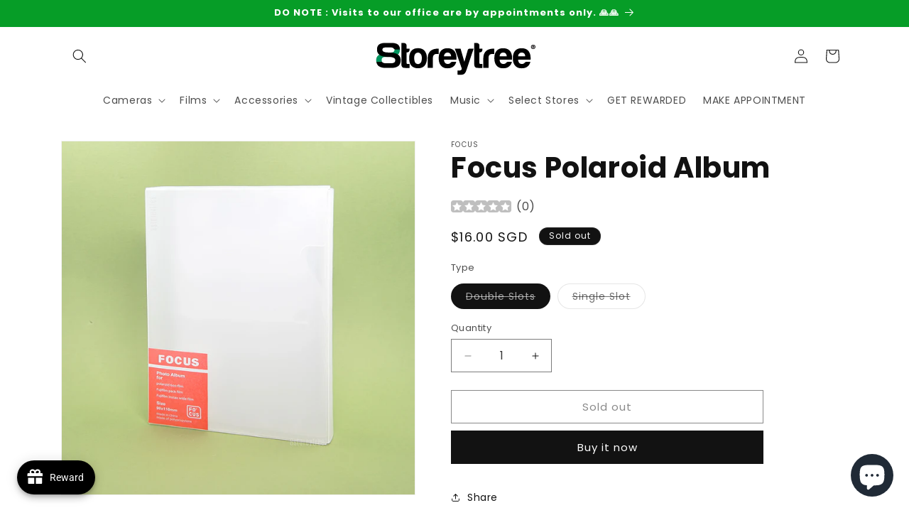

--- FILE ---
content_type: text/html; charset=utf-8
request_url: https://shop.8storeytree.com/products/focus-polaroid-album
body_size: 103369
content:
<!doctype html>
<html class="js" lang="en">
  <head>
    <meta charset="utf-8">
    <meta http-equiv="X-UA-Compatible" content="IE=edge">
    <meta name="viewport" content="width=device-width,initial-scale=1">
    <meta name="theme-color" content="">
    <link rel="canonical" href="https://shop.8storeytree.com/products/focus-polaroid-album"><link rel="icon" type="image/png" href="//shop.8storeytree.com/cdn/shop/files/favicon-96x96_1603b956-b7ed-4838-af5e-52094340e4bf.png?crop=center&height=32&v=1613545446&width=32"><link rel="preconnect" href="https://fonts.shopifycdn.com" crossorigin><title>
      Focus Polaroid Album
 &ndash; 8storeytree</title>

    
      <meta name="description" content="Focus Polaroid Album that fits the Polarid 600, SX-70, I-Type, FP films. Single slot albums come in a pair that fits in a sleeve.    Double Slots - Holds 96 photos (back to back). Single Slots - Holds 24 photos per album (back to back) x 2 albums.">
    

    

<meta property="og:site_name" content="8storeytree">
<meta property="og:url" content="https://shop.8storeytree.com/products/focus-polaroid-album">
<meta property="og:title" content="Focus Polaroid Album">
<meta property="og:type" content="product">
<meta property="og:description" content="Focus Polaroid Album that fits the Polarid 600, SX-70, I-Type, FP films. Single slot albums come in a pair that fits in a sleeve.    Double Slots - Holds 96 photos (back to back). Single Slots - Holds 24 photos per album (back to back) x 2 albums."><meta property="og:image" content="http://shop.8storeytree.com/cdn/shop/files/FocusPolaroidAlbum1.jpg?v=1704358035">
  <meta property="og:image:secure_url" content="https://shop.8storeytree.com/cdn/shop/files/FocusPolaroidAlbum1.jpg?v=1704358035">
  <meta property="og:image:width" content="800">
  <meta property="og:image:height" content="800"><meta property="og:price:amount" content="16.00">
  <meta property="og:price:currency" content="SGD"><meta name="twitter:site" content="@8storeytree"><meta name="twitter:card" content="summary_large_image">
<meta name="twitter:title" content="Focus Polaroid Album">
<meta name="twitter:description" content="Focus Polaroid Album that fits the Polarid 600, SX-70, I-Type, FP films. Single slot albums come in a pair that fits in a sleeve.    Double Slots - Holds 96 photos (back to back). Single Slots - Holds 24 photos per album (back to back) x 2 albums.">


    <script src="//shop.8storeytree.com/cdn/shop/t/19/assets/constants.js?v=132983761750457495441720783132" defer="defer"></script>
    <script src="//shop.8storeytree.com/cdn/shop/t/19/assets/pubsub.js?v=158357773527763999511720783132" defer="defer"></script>
    <script src="//shop.8storeytree.com/cdn/shop/t/19/assets/global.js?v=88558128918567037191720783132" defer="defer"></script><script src="//shop.8storeytree.com/cdn/shop/t/19/assets/animations.js?v=88693664871331136111720783130" defer="defer"></script><script>window.performance && window.performance.mark && window.performance.mark('shopify.content_for_header.start');</script><meta name="google-site-verification" content="Baz4uwaOTMyN_1LNOTL6cArbf1aiZKPXF_Rygt1hRUk">
<meta name="google-site-verification" content="5a5mhb28T-O6Jez82C5U8sXEwSkSd2HSLfrCnP4zh1s">
<meta name="google-site-verification" content="FadPcqd4BmW0Taq56SPggRtODgT9kGqiri9YALjuXa0">
<meta id="shopify-digital-wallet" name="shopify-digital-wallet" content="/23114776623/digital_wallets/dialog">
<meta name="shopify-checkout-api-token" content="cc8ad13e298f7bfa2b57e25916083f24">
<meta id="in-context-paypal-metadata" data-shop-id="23114776623" data-venmo-supported="false" data-environment="production" data-locale="en_US" data-paypal-v4="true" data-currency="SGD">
<link rel="alternate" type="application/json+oembed" href="https://shop.8storeytree.com/products/focus-polaroid-album.oembed">
<script async="async" src="/checkouts/internal/preloads.js?locale=en-SG"></script>
<script id="shopify-features" type="application/json">{"accessToken":"cc8ad13e298f7bfa2b57e25916083f24","betas":["rich-media-storefront-analytics"],"domain":"shop.8storeytree.com","predictiveSearch":true,"shopId":23114776623,"locale":"en"}</script>
<script>var Shopify = Shopify || {};
Shopify.shop = "8storeytree.myshopify.com";
Shopify.locale = "en";
Shopify.currency = {"active":"SGD","rate":"1.0"};
Shopify.country = "SG";
Shopify.theme = {"name":"Dawn 15","id":136638332975,"schema_name":"Dawn","schema_version":"15.0.0","theme_store_id":887,"role":"main"};
Shopify.theme.handle = "null";
Shopify.theme.style = {"id":null,"handle":null};
Shopify.cdnHost = "shop.8storeytree.com/cdn";
Shopify.routes = Shopify.routes || {};
Shopify.routes.root = "/";</script>
<script type="module">!function(o){(o.Shopify=o.Shopify||{}).modules=!0}(window);</script>
<script>!function(o){function n(){var o=[];function n(){o.push(Array.prototype.slice.apply(arguments))}return n.q=o,n}var t=o.Shopify=o.Shopify||{};t.loadFeatures=n(),t.autoloadFeatures=n()}(window);</script>
<script id="shop-js-analytics" type="application/json">{"pageType":"product"}</script>
<script defer="defer" async type="module" src="//shop.8storeytree.com/cdn/shopifycloud/shop-js/modules/v2/client.init-shop-cart-sync_BT-GjEfc.en.esm.js"></script>
<script defer="defer" async type="module" src="//shop.8storeytree.com/cdn/shopifycloud/shop-js/modules/v2/chunk.common_D58fp_Oc.esm.js"></script>
<script defer="defer" async type="module" src="//shop.8storeytree.com/cdn/shopifycloud/shop-js/modules/v2/chunk.modal_xMitdFEc.esm.js"></script>
<script type="module">
  await import("//shop.8storeytree.com/cdn/shopifycloud/shop-js/modules/v2/client.init-shop-cart-sync_BT-GjEfc.en.esm.js");
await import("//shop.8storeytree.com/cdn/shopifycloud/shop-js/modules/v2/chunk.common_D58fp_Oc.esm.js");
await import("//shop.8storeytree.com/cdn/shopifycloud/shop-js/modules/v2/chunk.modal_xMitdFEc.esm.js");

  window.Shopify.SignInWithShop?.initShopCartSync?.({"fedCMEnabled":true,"windoidEnabled":true});

</script>
<script>(function() {
  var isLoaded = false;
  function asyncLoad() {
    if (isLoaded) return;
    isLoaded = true;
    var urls = ["https:\/\/formbuilder.hulkapps.com\/skeletopapp.js?shop=8storeytree.myshopify.com","https:\/\/assets.loopclub.io\/recommendations\/storefront\/js\/personalized-recommendations-v1.js?shop=8storeytree.myshopify.com","https:\/\/cdn-gp01.grabpay.com\/shopify\/js\/v1\/grab-widget-paylater.js?shop=8storeytree.myshopify.com","https:\/\/gateway.apaylater.com\/plugins\/shopify-product-detail.js?shop=8storeytree.myshopify.com","https:\/\/gateway.apaylater.com\/plugins\/shopify-product-list.js?shop=8storeytree.myshopify.com","https:\/\/seo.apps.avada.io\/scripttag\/avada-seo-installed.js?shop=8storeytree.myshopify.com","https:\/\/cdn1.avada.io\/flying-pages\/module.js?shop=8storeytree.myshopify.com","https:\/\/cdn.nfcube.com\/d2052d918fdfbf712a84c86f2751906c.js?shop=8storeytree.myshopify.com","\/\/www.powr.io\/powr.js?powr-token=8storeytree.myshopify.com\u0026external-type=shopify\u0026shop=8storeytree.myshopify.com","https:\/\/cdn.hextom.com\/js\/quickannouncementbar.js?shop=8storeytree.myshopify.com","https:\/\/static.ablestar.app\/link-manager\/404-tracker\/23114776623\/fcfc7057-87ae-4223-bfa1-bbf340afa578.js?shop=8storeytree.myshopify.com"];
    for (var i = 0; i < urls.length; i++) {
      var s = document.createElement('script');
      s.type = 'text/javascript';
      s.async = true;
      s.src = urls[i];
      var x = document.getElementsByTagName('script')[0];
      x.parentNode.insertBefore(s, x);
    }
  };
  if(window.attachEvent) {
    window.attachEvent('onload', asyncLoad);
  } else {
    window.addEventListener('load', asyncLoad, false);
  }
})();</script>
<script id="__st">var __st={"a":23114776623,"offset":28800,"reqid":"ad52041f-4136-4415-bec8-f579f19ffe1e-1769378683","pageurl":"shop.8storeytree.com\/products\/focus-polaroid-album","u":"6fecb2d63c54","p":"product","rtyp":"product","rid":6746820608047};</script>
<script>window.ShopifyPaypalV4VisibilityTracking = true;</script>
<script id="captcha-bootstrap">!function(){'use strict';const t='contact',e='account',n='new_comment',o=[[t,t],['blogs',n],['comments',n],[t,'customer']],c=[[e,'customer_login'],[e,'guest_login'],[e,'recover_customer_password'],[e,'create_customer']],r=t=>t.map((([t,e])=>`form[action*='/${t}']:not([data-nocaptcha='true']) input[name='form_type'][value='${e}']`)).join(','),a=t=>()=>t?[...document.querySelectorAll(t)].map((t=>t.form)):[];function s(){const t=[...o],e=r(t);return a(e)}const i='password',u='form_key',d=['recaptcha-v3-token','g-recaptcha-response','h-captcha-response',i],f=()=>{try{return window.sessionStorage}catch{return}},m='__shopify_v',_=t=>t.elements[u];function p(t,e,n=!1){try{const o=window.sessionStorage,c=JSON.parse(o.getItem(e)),{data:r}=function(t){const{data:e,action:n}=t;return t[m]||n?{data:e,action:n}:{data:t,action:n}}(c);for(const[e,n]of Object.entries(r))t.elements[e]&&(t.elements[e].value=n);n&&o.removeItem(e)}catch(o){console.error('form repopulation failed',{error:o})}}const l='form_type',E='cptcha';function T(t){t.dataset[E]=!0}const w=window,h=w.document,L='Shopify',v='ce_forms',y='captcha';let A=!1;((t,e)=>{const n=(g='f06e6c50-85a8-45c8-87d0-21a2b65856fe',I='https://cdn.shopify.com/shopifycloud/storefront-forms-hcaptcha/ce_storefront_forms_captcha_hcaptcha.v1.5.2.iife.js',D={infoText:'Protected by hCaptcha',privacyText:'Privacy',termsText:'Terms'},(t,e,n)=>{const o=w[L][v],c=o.bindForm;if(c)return c(t,g,e,D).then(n);var r;o.q.push([[t,g,e,D],n]),r=I,A||(h.body.append(Object.assign(h.createElement('script'),{id:'captcha-provider',async:!0,src:r})),A=!0)});var g,I,D;w[L]=w[L]||{},w[L][v]=w[L][v]||{},w[L][v].q=[],w[L][y]=w[L][y]||{},w[L][y].protect=function(t,e){n(t,void 0,e),T(t)},Object.freeze(w[L][y]),function(t,e,n,w,h,L){const[v,y,A,g]=function(t,e,n){const i=e?o:[],u=t?c:[],d=[...i,...u],f=r(d),m=r(i),_=r(d.filter((([t,e])=>n.includes(e))));return[a(f),a(m),a(_),s()]}(w,h,L),I=t=>{const e=t.target;return e instanceof HTMLFormElement?e:e&&e.form},D=t=>v().includes(t);t.addEventListener('submit',(t=>{const e=I(t);if(!e)return;const n=D(e)&&!e.dataset.hcaptchaBound&&!e.dataset.recaptchaBound,o=_(e),c=g().includes(e)&&(!o||!o.value);(n||c)&&t.preventDefault(),c&&!n&&(function(t){try{if(!f())return;!function(t){const e=f();if(!e)return;const n=_(t);if(!n)return;const o=n.value;o&&e.removeItem(o)}(t);const e=Array.from(Array(32),(()=>Math.random().toString(36)[2])).join('');!function(t,e){_(t)||t.append(Object.assign(document.createElement('input'),{type:'hidden',name:u})),t.elements[u].value=e}(t,e),function(t,e){const n=f();if(!n)return;const o=[...t.querySelectorAll(`input[type='${i}']`)].map((({name:t})=>t)),c=[...d,...o],r={};for(const[a,s]of new FormData(t).entries())c.includes(a)||(r[a]=s);n.setItem(e,JSON.stringify({[m]:1,action:t.action,data:r}))}(t,e)}catch(e){console.error('failed to persist form',e)}}(e),e.submit())}));const S=(t,e)=>{t&&!t.dataset[E]&&(n(t,e.some((e=>e===t))),T(t))};for(const o of['focusin','change'])t.addEventListener(o,(t=>{const e=I(t);D(e)&&S(e,y())}));const B=e.get('form_key'),M=e.get(l),P=B&&M;t.addEventListener('DOMContentLoaded',(()=>{const t=y();if(P)for(const e of t)e.elements[l].value===M&&p(e,B);[...new Set([...A(),...v().filter((t=>'true'===t.dataset.shopifyCaptcha))])].forEach((e=>S(e,t)))}))}(h,new URLSearchParams(w.location.search),n,t,e,['guest_login'])})(!0,!0)}();</script>
<script integrity="sha256-4kQ18oKyAcykRKYeNunJcIwy7WH5gtpwJnB7kiuLZ1E=" data-source-attribution="shopify.loadfeatures" defer="defer" src="//shop.8storeytree.com/cdn/shopifycloud/storefront/assets/storefront/load_feature-a0a9edcb.js" crossorigin="anonymous"></script>
<script data-source-attribution="shopify.dynamic_checkout.dynamic.init">var Shopify=Shopify||{};Shopify.PaymentButton=Shopify.PaymentButton||{isStorefrontPortableWallets:!0,init:function(){window.Shopify.PaymentButton.init=function(){};var t=document.createElement("script");t.src="https://shop.8storeytree.com/cdn/shopifycloud/portable-wallets/latest/portable-wallets.en.js",t.type="module",document.head.appendChild(t)}};
</script>
<script data-source-attribution="shopify.dynamic_checkout.buyer_consent">
  function portableWalletsHideBuyerConsent(e){var t=document.getElementById("shopify-buyer-consent"),n=document.getElementById("shopify-subscription-policy-button");t&&n&&(t.classList.add("hidden"),t.setAttribute("aria-hidden","true"),n.removeEventListener("click",e))}function portableWalletsShowBuyerConsent(e){var t=document.getElementById("shopify-buyer-consent"),n=document.getElementById("shopify-subscription-policy-button");t&&n&&(t.classList.remove("hidden"),t.removeAttribute("aria-hidden"),n.addEventListener("click",e))}window.Shopify?.PaymentButton&&(window.Shopify.PaymentButton.hideBuyerConsent=portableWalletsHideBuyerConsent,window.Shopify.PaymentButton.showBuyerConsent=portableWalletsShowBuyerConsent);
</script>
<script>
  function portableWalletsCleanup(e){e&&e.src&&console.error("Failed to load portable wallets script "+e.src);var t=document.querySelectorAll("shopify-accelerated-checkout .shopify-payment-button__skeleton, shopify-accelerated-checkout-cart .wallet-cart-button__skeleton"),e=document.getElementById("shopify-buyer-consent");for(let e=0;e<t.length;e++)t[e].remove();e&&e.remove()}function portableWalletsNotLoadedAsModule(e){e instanceof ErrorEvent&&"string"==typeof e.message&&e.message.includes("import.meta")&&"string"==typeof e.filename&&e.filename.includes("portable-wallets")&&(window.removeEventListener("error",portableWalletsNotLoadedAsModule),window.Shopify.PaymentButton.failedToLoad=e,"loading"===document.readyState?document.addEventListener("DOMContentLoaded",window.Shopify.PaymentButton.init):window.Shopify.PaymentButton.init())}window.addEventListener("error",portableWalletsNotLoadedAsModule);
</script>

<script type="module" src="https://shop.8storeytree.com/cdn/shopifycloud/portable-wallets/latest/portable-wallets.en.js" onError="portableWalletsCleanup(this)" crossorigin="anonymous"></script>
<script nomodule>
  document.addEventListener("DOMContentLoaded", portableWalletsCleanup);
</script>

<script id='scb4127' type='text/javascript' async='' src='https://shop.8storeytree.com/cdn/shopifycloud/privacy-banner/storefront-banner.js'></script><link id="shopify-accelerated-checkout-styles" rel="stylesheet" media="screen" href="https://shop.8storeytree.com/cdn/shopifycloud/portable-wallets/latest/accelerated-checkout-backwards-compat.css" crossorigin="anonymous">
<style id="shopify-accelerated-checkout-cart">
        #shopify-buyer-consent {
  margin-top: 1em;
  display: inline-block;
  width: 100%;
}

#shopify-buyer-consent.hidden {
  display: none;
}

#shopify-subscription-policy-button {
  background: none;
  border: none;
  padding: 0;
  text-decoration: underline;
  font-size: inherit;
  cursor: pointer;
}

#shopify-subscription-policy-button::before {
  box-shadow: none;
}

      </style>
<script id="sections-script" data-sections="header" defer="defer" src="//shop.8storeytree.com/cdn/shop/t/19/compiled_assets/scripts.js?v=8465"></script>
<script>window.performance && window.performance.mark && window.performance.mark('shopify.content_for_header.end');</script>


    <style data-shopify>
      @font-face {
  font-family: Poppins;
  font-weight: 400;
  font-style: normal;
  font-display: swap;
  src: url("//shop.8storeytree.com/cdn/fonts/poppins/poppins_n4.0ba78fa5af9b0e1a374041b3ceaadf0a43b41362.woff2") format("woff2"),
       url("//shop.8storeytree.com/cdn/fonts/poppins/poppins_n4.214741a72ff2596839fc9760ee7a770386cf16ca.woff") format("woff");
}

      @font-face {
  font-family: Poppins;
  font-weight: 700;
  font-style: normal;
  font-display: swap;
  src: url("//shop.8storeytree.com/cdn/fonts/poppins/poppins_n7.56758dcf284489feb014a026f3727f2f20a54626.woff2") format("woff2"),
       url("//shop.8storeytree.com/cdn/fonts/poppins/poppins_n7.f34f55d9b3d3205d2cd6f64955ff4b36f0cfd8da.woff") format("woff");
}

      @font-face {
  font-family: Poppins;
  font-weight: 400;
  font-style: italic;
  font-display: swap;
  src: url("//shop.8storeytree.com/cdn/fonts/poppins/poppins_i4.846ad1e22474f856bd6b81ba4585a60799a9f5d2.woff2") format("woff2"),
       url("//shop.8storeytree.com/cdn/fonts/poppins/poppins_i4.56b43284e8b52fc64c1fd271f289a39e8477e9ec.woff") format("woff");
}

      @font-face {
  font-family: Poppins;
  font-weight: 700;
  font-style: italic;
  font-display: swap;
  src: url("//shop.8storeytree.com/cdn/fonts/poppins/poppins_i7.42fd71da11e9d101e1e6c7932199f925f9eea42d.woff2") format("woff2"),
       url("//shop.8storeytree.com/cdn/fonts/poppins/poppins_i7.ec8499dbd7616004e21155106d13837fff4cf556.woff") format("woff");
}

      @font-face {
  font-family: Poppins;
  font-weight: 700;
  font-style: normal;
  font-display: swap;
  src: url("//shop.8storeytree.com/cdn/fonts/poppins/poppins_n7.56758dcf284489feb014a026f3727f2f20a54626.woff2") format("woff2"),
       url("//shop.8storeytree.com/cdn/fonts/poppins/poppins_n7.f34f55d9b3d3205d2cd6f64955ff4b36f0cfd8da.woff") format("woff");
}


      
        :root,
        .color-background-1 {
          --color-background: 255,255,255;
        
          --gradient-background: #ffffff;
        

        

        --color-foreground: 18,18,18;
        --color-background-contrast: 191,191,191;
        --color-shadow: 18,18,18;
        --color-button: 18,18,18;
        --color-button-text: 255,255,255;
        --color-secondary-button: 255,255,255;
        --color-secondary-button-text: 18,18,18;
        --color-link: 18,18,18;
        --color-badge-foreground: 18,18,18;
        --color-badge-background: 255,255,255;
        --color-badge-border: 18,18,18;
        --payment-terms-background-color: rgb(255 255 255);
      }
      
        
        .color-background-2 {
          --color-background: 243,243,243;
        
          --gradient-background: #f3f3f3;
        

        

        --color-foreground: 18,18,18;
        --color-background-contrast: 179,179,179;
        --color-shadow: 18,18,18;
        --color-button: 18,18,18;
        --color-button-text: 243,243,243;
        --color-secondary-button: 243,243,243;
        --color-secondary-button-text: 18,18,18;
        --color-link: 18,18,18;
        --color-badge-foreground: 18,18,18;
        --color-badge-background: 243,243,243;
        --color-badge-border: 18,18,18;
        --payment-terms-background-color: rgb(243 243 243);
      }
      
        
        .color-inverse {
          --color-background: 18,18,18;
        
          --gradient-background: #121212;
        

        

        --color-foreground: 255,255,255;
        --color-background-contrast: 146,146,146;
        --color-shadow: 18,18,18;
        --color-button: 255,255,255;
        --color-button-text: 18,18,18;
        --color-secondary-button: 18,18,18;
        --color-secondary-button-text: 255,255,255;
        --color-link: 255,255,255;
        --color-badge-foreground: 255,255,255;
        --color-badge-background: 18,18,18;
        --color-badge-border: 255,255,255;
        --payment-terms-background-color: rgb(18 18 18);
      }
      
        
        .color-accent-1 {
          --color-background: 18,18,18;
        
          --gradient-background: #121212;
        

        

        --color-foreground: 255,255,255;
        --color-background-contrast: 146,146,146;
        --color-shadow: 18,18,18;
        --color-button: 255,255,255;
        --color-button-text: 18,18,18;
        --color-secondary-button: 18,18,18;
        --color-secondary-button-text: 255,255,255;
        --color-link: 255,255,255;
        --color-badge-foreground: 255,255,255;
        --color-badge-background: 18,18,18;
        --color-badge-border: 255,255,255;
        --payment-terms-background-color: rgb(18 18 18);
      }
      
        
        .color-accent-2 {
          --color-background: 6,157,39;
        
          --gradient-background: #069d27;
        

        

        --color-foreground: 255,255,255;
        --color-background-contrast: 1,34,8;
        --color-shadow: 18,18,18;
        --color-button: 255,255,255;
        --color-button-text: 6,157,39;
        --color-secondary-button: 6,157,39;
        --color-secondary-button-text: 255,255,255;
        --color-link: 255,255,255;
        --color-badge-foreground: 255,255,255;
        --color-badge-background: 6,157,39;
        --color-badge-border: 255,255,255;
        --payment-terms-background-color: rgb(6 157 39);
      }
      
        
        .color-scheme-2316912e-fd94-4196-9f1e-8c08b0007539 {
          --color-background: 255,75,75;
        
          --gradient-background: #ff4b4b;
        

        

        --color-foreground: 18,18,18;
        --color-background-contrast: 203,0,0;
        --color-shadow: 18,18,18;
        --color-button: 18,18,18;
        --color-button-text: 255,255,255;
        --color-secondary-button: 255,75,75;
        --color-secondary-button-text: 18,18,18;
        --color-link: 18,18,18;
        --color-badge-foreground: 18,18,18;
        --color-badge-background: 255,75,75;
        --color-badge-border: 18,18,18;
        --payment-terms-background-color: rgb(255 75 75);
      }
      

      body, .color-background-1, .color-background-2, .color-inverse, .color-accent-1, .color-accent-2, .color-scheme-2316912e-fd94-4196-9f1e-8c08b0007539 {
        color: rgba(var(--color-foreground), 0.75);
        background-color: rgb(var(--color-background));
      }

      :root {
        --font-body-family: Poppins, sans-serif;
        --font-body-style: normal;
        --font-body-weight: 400;
        --font-body-weight-bold: 700;

        --font-heading-family: Poppins, sans-serif;
        --font-heading-style: normal;
        --font-heading-weight: 700;

        --font-body-scale: 1.0;
        --font-heading-scale: 1.0;

        --media-padding: px;
        --media-border-opacity: 0.05;
        --media-border-width: 1px;
        --media-radius: 0px;
        --media-shadow-opacity: 0.0;
        --media-shadow-horizontal-offset: 0px;
        --media-shadow-vertical-offset: 4px;
        --media-shadow-blur-radius: 5px;
        --media-shadow-visible: 0;

        --page-width: 120rem;
        --page-width-margin: 0rem;

        --product-card-image-padding: 0.0rem;
        --product-card-corner-radius: 0.0rem;
        --product-card-text-alignment: left;
        --product-card-border-width: 0.0rem;
        --product-card-border-opacity: 0.0;
        --product-card-shadow-opacity: 0.0;
        --product-card-shadow-visible: 0;
        --product-card-shadow-horizontal-offset: 0.0rem;
        --product-card-shadow-vertical-offset: 0.4rem;
        --product-card-shadow-blur-radius: 0.5rem;

        --collection-card-image-padding: 0.0rem;
        --collection-card-corner-radius: 0.0rem;
        --collection-card-text-alignment: left;
        --collection-card-border-width: 0.0rem;
        --collection-card-border-opacity: 0.1;
        --collection-card-shadow-opacity: 0.0;
        --collection-card-shadow-visible: 0;
        --collection-card-shadow-horizontal-offset: 0.0rem;
        --collection-card-shadow-vertical-offset: 0.4rem;
        --collection-card-shadow-blur-radius: 0.5rem;

        --blog-card-image-padding: 0.0rem;
        --blog-card-corner-radius: 0.0rem;
        --blog-card-text-alignment: left;
        --blog-card-border-width: 0.0rem;
        --blog-card-border-opacity: 0.1;
        --blog-card-shadow-opacity: 0.0;
        --blog-card-shadow-visible: 0;
        --blog-card-shadow-horizontal-offset: 0.0rem;
        --blog-card-shadow-vertical-offset: 0.4rem;
        --blog-card-shadow-blur-radius: 0.5rem;

        --badge-corner-radius: 4.0rem;

        --popup-border-width: 1px;
        --popup-border-opacity: 0.1;
        --popup-corner-radius: 0px;
        --popup-shadow-opacity: 0.0;
        --popup-shadow-horizontal-offset: 0px;
        --popup-shadow-vertical-offset: 4px;
        --popup-shadow-blur-radius: 5px;

        --drawer-border-width: 1px;
        --drawer-border-opacity: 0.1;
        --drawer-shadow-opacity: 0.0;
        --drawer-shadow-horizontal-offset: 0px;
        --drawer-shadow-vertical-offset: 4px;
        --drawer-shadow-blur-radius: 5px;

        --spacing-sections-desktop: 0px;
        --spacing-sections-mobile: 0px;

        --grid-desktop-vertical-spacing: 8px;
        --grid-desktop-horizontal-spacing: 8px;
        --grid-mobile-vertical-spacing: 4px;
        --grid-mobile-horizontal-spacing: 4px;

        --text-boxes-border-opacity: 0.1;
        --text-boxes-border-width: 0px;
        --text-boxes-radius: 0px;
        --text-boxes-shadow-opacity: 0.0;
        --text-boxes-shadow-visible: 0;
        --text-boxes-shadow-horizontal-offset: 0px;
        --text-boxes-shadow-vertical-offset: 4px;
        --text-boxes-shadow-blur-radius: 5px;

        --buttons-radius: 0px;
        --buttons-radius-outset: 0px;
        --buttons-border-width: 1px;
        --buttons-border-opacity: 1.0;
        --buttons-shadow-opacity: 0.0;
        --buttons-shadow-visible: 0;
        --buttons-shadow-horizontal-offset: 0px;
        --buttons-shadow-vertical-offset: 4px;
        --buttons-shadow-blur-radius: 5px;
        --buttons-border-offset: 0px;

        --inputs-radius: 0px;
        --inputs-border-width: 1px;
        --inputs-border-opacity: 0.55;
        --inputs-shadow-opacity: 0.0;
        --inputs-shadow-horizontal-offset: 0px;
        --inputs-margin-offset: 0px;
        --inputs-shadow-vertical-offset: 4px;
        --inputs-shadow-blur-radius: 5px;
        --inputs-radius-outset: 0px;

        --variant-pills-radius: 40px;
        --variant-pills-border-width: 1px;
        --variant-pills-border-opacity: 0.55;
        --variant-pills-shadow-opacity: 0.0;
        --variant-pills-shadow-horizontal-offset: 0px;
        --variant-pills-shadow-vertical-offset: 4px;
        --variant-pills-shadow-blur-radius: 5px;
      }

      *,
      *::before,
      *::after {
        box-sizing: inherit;
      }

      html {
        box-sizing: border-box;
        font-size: calc(var(--font-body-scale) * 62.5%);
        height: 100%;
      }

      body {
        display: grid;
        grid-template-rows: auto auto 1fr auto;
        grid-template-columns: 100%;
        min-height: 100%;
        margin: 0;
        font-size: 1.5rem;
        letter-spacing: 0.06rem;
        line-height: calc(1 + 0.8 / var(--font-body-scale));
        font-family: var(--font-body-family);
        font-style: var(--font-body-style);
        font-weight: var(--font-body-weight);
      }

      @media screen and (min-width: 750px) {
        body {
          font-size: 1.6rem;
        }
      }
    </style>

    <link href="//shop.8storeytree.com/cdn/shop/t/19/assets/base.css?v=107197474848346361651747206510" rel="stylesheet" type="text/css" media="all" />

      <link rel="preload" as="font" href="//shop.8storeytree.com/cdn/fonts/poppins/poppins_n4.0ba78fa5af9b0e1a374041b3ceaadf0a43b41362.woff2" type="font/woff2" crossorigin>
      

      <link rel="preload" as="font" href="//shop.8storeytree.com/cdn/fonts/poppins/poppins_n7.56758dcf284489feb014a026f3727f2f20a54626.woff2" type="font/woff2" crossorigin>
      
<link href="//shop.8storeytree.com/cdn/shop/t/19/assets/component-localization-form.css?v=120620094879297847921720783131" rel="stylesheet" type="text/css" media="all" />
      <script src="//shop.8storeytree.com/cdn/shop/t/19/assets/localization-form.js?v=144176611646395275351720783132" defer="defer"></script><link
        rel="stylesheet"
        href="//shop.8storeytree.com/cdn/shop/t/19/assets/component-predictive-search.css?v=118923337488134913561720783131"
        media="print"
        onload="this.media='all'"
      ><script>
      if (Shopify.designMode) {
        document.documentElement.classList.add('shopify-design-mode');
      }
    </script>
  <script>
var grab_widget_visiblity='1';
var grab_widget_min='200.0';
var grab_widget_tenure='4';
var grab_widget_money_format = "\u003cspan class=money\u003e${{amount}} SGD\u003c\/span\u003e";
var grab_data_currency_code = 'SGD';
var grab_widget_current_page_type = 'product';
var grab_page_config_param =  [];
</script>


<!-- BEGIN app block: shopify://apps/pin-it-pinterest-save-button/blocks/app-embed/b4ccbe83-a934-440a-a7cb-4c563c1a8dc3 --><script>
  window.roarJs = window.roarJs || {};
  roarJs.PinitConfig = {
    metafields: {
      shop: "8storeytree.myshopify.com",
      settings: {"enabled":"1","param":{"pin_icon":"1","icon_size":"30","button_text":"","button_size":"14","image_height_small":"150","image_width_small":"150","image_height":"150","image_width":"150"},"style":{"color":"#e60023","background":"#ffffff","type":"basic","size":"slim","radius":"2"},"position":{"value":"top_right","bottom":"10","top":"10","left":"10","right":"10"},"rule":{"mobile":"1"},"only1":"true"},
      moneyFormat: "\u003cspan class=money\u003e${{amount}} SGD\u003c\/span\u003e"
    }
  }
</script>
<script src='https://cdn.shopify.com/extensions/019a9199-05e8-78c8-a6aa-25556075e37a/legal-3/assets/pinit.js' defer></script>


<!-- END app block --><!-- BEGIN app block: shopify://apps/ta-labels-badges/blocks/bss-pl-config-data/91bfe765-b604-49a1-805e-3599fa600b24 --><script
    id='bss-pl-config-data'
>
	let TAE_StoreId = "";
	if (typeof BSS_PL == 'undefined' || TAE_StoreId !== "") {
  		var BSS_PL = {};
		BSS_PL.storeId = null;
		BSS_PL.currentPlan = null;
		BSS_PL.apiServerProduction = null;
		BSS_PL.publicAccessToken = null;
		BSS_PL.customerTags = "null";
		BSS_PL.customerId = "null";
		BSS_PL.storeIdCustomOld = null;
		BSS_PL.storeIdOldWIthPriority = null;
		BSS_PL.storeIdOptimizeAppendLabel = null
		BSS_PL.optimizeCodeIds = null; 
		BSS_PL.extendedFeatureIds = null;
		BSS_PL.integration = null;
		BSS_PL.settingsData  = null;
		BSS_PL.configProductMetafields = null;
		BSS_PL.configVariantMetafields = null;
		
		BSS_PL.configData = [].concat();

		
		BSS_PL.configDataBanner = [].concat();

		
		BSS_PL.configDataPopup = [].concat();

		
		BSS_PL.configDataLabelGroup = [].concat();
		
		
		BSS_PL.collectionID = ``;
		BSS_PL.collectionHandle = ``;
		BSS_PL.collectionTitle = ``;

		
		BSS_PL.conditionConfigData = [].concat();
	}
</script>




<style>
    
    
</style>

<script>
    function bssLoadScripts(src, callback, isDefer = false) {
        const scriptTag = document.createElement('script');
        document.head.appendChild(scriptTag);
        scriptTag.src = src;
        if (isDefer) {
            scriptTag.defer = true;
        } else {
            scriptTag.async = true;
        }
        if (callback) {
            scriptTag.addEventListener('load', function () {
                callback();
            });
        }
    }
    const scriptUrls = [
        "https://cdn.shopify.com/extensions/019be8bb-88c4-73a4-949e-2dc4fcfa6131/product-label-560/assets/bss-pl-init-helper.js",
        "https://cdn.shopify.com/extensions/019be8bb-88c4-73a4-949e-2dc4fcfa6131/product-label-560/assets/bss-pl-init-config-run-scripts.js",
    ];
    Promise.all(scriptUrls.map((script) => new Promise((resolve) => bssLoadScripts(script, resolve)))).then((res) => {
        console.log('BSS scripts loaded');
        window.bssScriptsLoaded = true;
    });

	function bssInitScripts() {
		if (BSS_PL.configData.length) {
			const enabledFeature = [
				{ type: 1, script: "https://cdn.shopify.com/extensions/019be8bb-88c4-73a4-949e-2dc4fcfa6131/product-label-560/assets/bss-pl-init-for-label.js" },
				{ type: 2, badge: [0, 7, 8], script: "https://cdn.shopify.com/extensions/019be8bb-88c4-73a4-949e-2dc4fcfa6131/product-label-560/assets/bss-pl-init-for-badge-product-name.js" },
				{ type: 2, badge: [1, 11], script: "https://cdn.shopify.com/extensions/019be8bb-88c4-73a4-949e-2dc4fcfa6131/product-label-560/assets/bss-pl-init-for-badge-product-image.js" },
				{ type: 2, badge: 2, script: "https://cdn.shopify.com/extensions/019be8bb-88c4-73a4-949e-2dc4fcfa6131/product-label-560/assets/bss-pl-init-for-badge-custom-selector.js" },
				{ type: 2, badge: [3, 9, 10], script: "https://cdn.shopify.com/extensions/019be8bb-88c4-73a4-949e-2dc4fcfa6131/product-label-560/assets/bss-pl-init-for-badge-price.js" },
				{ type: 2, badge: 4, script: "https://cdn.shopify.com/extensions/019be8bb-88c4-73a4-949e-2dc4fcfa6131/product-label-560/assets/bss-pl-init-for-badge-add-to-cart-btn.js" },
				{ type: 2, badge: 5, script: "https://cdn.shopify.com/extensions/019be8bb-88c4-73a4-949e-2dc4fcfa6131/product-label-560/assets/bss-pl-init-for-badge-quantity-box.js" },
				{ type: 2, badge: 6, script: "https://cdn.shopify.com/extensions/019be8bb-88c4-73a4-949e-2dc4fcfa6131/product-label-560/assets/bss-pl-init-for-badge-buy-it-now-btn.js" }
			]
				.filter(({ type, badge }) => BSS_PL.configData.some(item => item.label_type === type && (badge === undefined || (Array.isArray(badge) ? badge.includes(item.badge_type) : item.badge_type === badge))) || (type === 1 && BSS_PL.configDataLabelGroup && BSS_PL.configDataLabelGroup.length))
				.map(({ script }) => script);
				
            enabledFeature.forEach((src) => bssLoadScripts(src));

            if (enabledFeature.length) {
                const src = "https://cdn.shopify.com/extensions/019be8bb-88c4-73a4-949e-2dc4fcfa6131/product-label-560/assets/bss-product-label-js.js";
                bssLoadScripts(src);
            }
        }

        if (BSS_PL.configDataBanner && BSS_PL.configDataBanner.length) {
            const src = "https://cdn.shopify.com/extensions/019be8bb-88c4-73a4-949e-2dc4fcfa6131/product-label-560/assets/bss-product-label-banner.js";
            bssLoadScripts(src);
        }

        if (BSS_PL.configDataPopup && BSS_PL.configDataPopup.length) {
            const src = "https://cdn.shopify.com/extensions/019be8bb-88c4-73a4-949e-2dc4fcfa6131/product-label-560/assets/bss-product-label-popup.js";
            bssLoadScripts(src);
        }

        if (window.location.search.includes('bss-pl-custom-selector')) {
            const src = "https://cdn.shopify.com/extensions/019be8bb-88c4-73a4-949e-2dc4fcfa6131/product-label-560/assets/bss-product-label-custom-position.js";
            bssLoadScripts(src, null, true);
        }
    }
    bssInitScripts();
</script>


<!-- END app block --><!-- BEGIN app block: shopify://apps/gsc-countdown-timer/blocks/countdown-bar/58dc5b1b-43d2-4209-b1f3-52aff31643ed --><style>
  .gta-block__error {
    display: flex;
    flex-flow: column nowrap;
    gap: 12px;
    padding: 32px;
    border-radius: 12px;
    margin: 12px 0;
    background-color: #fff1e3;
    color: #412d00;
  }

  .gta-block__error-title {
    font-size: 18px;
    font-weight: 600;
    line-height: 28px;
  }

  .gta-block__error-body {
    font-size: 14px;
    line-height: 24px;
  }
</style>

<script>
  (function () {
    try {
      window.GSC_COUNTDOWN_META = {
        product_collections: [{"id":151157047343,"handle":"accessories","title":"Accessories","updated_at":"2026-01-25T20:05:29+08:00","body_html":"","published_at":"2019-10-02T13:38:02+08:00","sort_order":"best-selling","template_suffix":"","disjunctive":false,"rules":[{"column":"type","relation":"equals","condition":"Accessories"},{"column":"type","relation":"not_contains","condition":"zakeke-design"}],"published_scope":"global","image":{"created_at":"2025-07-28T20:55:34+08:00","alt":"Accessories - 8storeytree","width":240,"height":333,"src":"\/\/shop.8storeytree.com\/cdn\/shop\/collections\/accessories-8storeytree_c4d3d57f-75c7-4e69-9910-f4bfc543409e.jpg?v=1753707334"}},{"id":279230185519,"handle":"best-selling-collection","title":"Best selling products","updated_at":"2026-01-25T20:05:29+08:00","body_html":null,"published_at":"2023-08-18T14:38:05+08:00","sort_order":"best-selling","template_suffix":null,"disjunctive":false,"rules":[{"column":"variant_price","relation":"greater_than","condition":"0"},{"column":"type","relation":"not_contains","condition":"zakeke-design"}],"published_scope":"web"},{"id":279230152751,"handle":"new-collection","title":"New products","updated_at":"2026-01-25T20:05:29+08:00","body_html":null,"published_at":"2023-08-18T14:38:05+08:00","sort_order":"created-desc","template_suffix":null,"disjunctive":false,"rules":[{"column":"variant_price","relation":"greater_than","condition":"0"},{"column":"type","relation":"not_contains","condition":"zakeke-design"}],"published_scope":"web"}],
        product_tags: ["Accessories","IWS30","Polaroid","WS30"],
      };

      const widgets = [{"key":"GSC-LARGE-bLRhtzQEVMdS","type":"banner","timer":{"date":"2025-09-30T11:00:00.000+08:00","mode":"date","hours":16,"onEnd":"hide","minutes":3,"seconds":0,"recurring":{"endHours":0,"endMinutes":0,"repeatDays":[],"startHours":0,"startMinutes":0},"scheduling":{"end":null,"start":null}},"content":{"align":"left","items":[{"id":"text-uDZkBHApQfIE","type":"text","align":"left","color":"rgba(231,203,135,0.84)","value":"KODAK CHARMERA","enabled":true,"padding":{"mobile":{},"desktop":{}},"fontFamily":"font1","fontWeight":"600","textTransform":"unset","mobileFontSize":"38px","desktopFontSize":"66px","mobileLineHeight":"1.3","desktopLineHeight":"0.8","mobileLetterSpacing":"0px","desktopLetterSpacing":"0.9px"},{"id":"text-XFnSBNpnqtih","type":"text","align":"left","color":"#f6d159","value":"Preorder #2","enabled":true,"padding":{"mobile":{},"desktop":{}},"fontFamily":"font1","fontWeight":"400","textTransform":"unset","mobileFontSize":"16px","desktopFontSize":"43px","mobileLineHeight":"1","desktopLineHeight":"1","mobileLetterSpacing":"0","desktopLetterSpacing":"0"},{"id":"timer-EHSfbLATUDIo","type":"timer","view":"custom","border":{"size":"2px","color":"#9e9e9e","enabled":false},"digits":{"color":"#f6d159","fontSize":"52px","fontFamily":"font1","fontWeight":"500"},"labels":{"days":"days","color":"#ffe922","hours":"hours","enabled":true,"minutes":"mins","seconds":"secs","fontSize":"17px","fontFamily":"font2","fontWeight":"400","milliseconds":"ms","textTransform":"unset"},"layout":"separate","margin":{"mobile":{},"desktop":{}},"radius":{"value":"60px","enabled":true},"shadow":{"type":"","color":"black","enabled":true},"enabled":true,"padding":{"mobile":{"top":"0px","bottom":"0px"},"desktop":{"top":"0px","bottom":"0px"}},"fontSize":{"mobile":"14px","desktop":"18px"},"separator":{"type":"colon","color":"#ffe922","enabled":true},"background":{"blur":"30px","color":"rgba(228,53,41,0.73)","enabled":true},"unitFormat":"d:h:m:s","mobileWidth":"100%","desktopWidth":"100%"},{"id":"button-TTlvfRlXRUCQ","href":"https:\/\/shop.8storeytree.com\/products\/kodak-charmera-keychain-digital-camera","type":"button","label":"Find Out More","width":"content","border":{"size":"1px","color":"#f6d159","enabled":true},"margin":{"mobile":{"top":"0px","left":"0px","right":"0px","bottom":"0px"},"desktop":{"top":"0px","left":"0px","right":"0px","bottom":"0px"}},"radius":{"value":"12px","enabled":false},"target":"_self","enabled":true,"padding":{"mobile":{"top":"14px","left":"40px","right":"40px","bottom":"14px"},"desktop":{"top":"16px","left":"40px","right":"40px","bottom":"16px"}},"textColor":"#f6d159","background":{"blur":"0px","color":"#000000","enabled":false},"fontFamily":"font1","fontWeight":"500","textTransform":"uppercase","mobileFontSize":"14px","desktopFontSize":"13px","mobileLetterSpacing":"0","desktopLetterSpacing":"2.4px"},{"id":"coupon-TQfhsDiNBFqx","code":"PASTE YOUR CODE","icon":{"type":"copy-outlined","enabled":false},"type":"coupon","label":"Save 35%","action":"copy","border":{"size":"1px","color":"#ffe814","enabled":true},"margin":{"mobile":{"top":"4px","left":"0px","right":"0px","bottom":"0px"},"desktop":{"top":"12px","left":"0px","right":"0px","bottom":"0px"}},"radius":{"value":"10px","enabled":true},"enabled":false,"padding":{"mobile":{"top":"10px","left":"16px","right":"16px","bottom":"10px"},"desktop":{"top":"12px","left":"24px","right":"24px","bottom":"12px"}},"textColor":"#ffe814","background":{"blur":"0px","color":"#a33100","enabled":true},"fontFamily":"font1","fontWeight":"400","textTransform":"uppercase","mobileFontSize":"12px","desktopFontSize":"16px"}],"border":{"size":"1px","color":"#ffffff","enabled":false},"layout":"column","margin":{"mobile":{"top":"0px","left":"0px","right":"0px","bottom":"0px"},"desktop":{"top":"0px","left":"0px","right":"0px","bottom":"0px"}},"radius":{"value":"16px","enabled":true},"padding":{"mobile":{"top":"20px","left":"20px","right":"20px","bottom":"20px"},"desktop":{"top":"20px","left":"20px","right":"50px","bottom":"20px"}},"mobileGap":"20px","background":{"src":null,"blur":"5px","source":"color","bgColor":"#ffffff","enabled":false,"overlayColor":"rgba(0,0,0,0)"},"desktopGap":"25px","mobileWidth":"100%","desktopWidth":"460px","backgroundClick":{"url":"","target":"_self","enabled":false}},"enabled":true,"general":{"font1":"Playfair Display, serif","font2":"Courier New, monospace","font3":"inherit","preset":"large8","breakpoint":"768px"},"section":{"border":{"size":"1px","color":"#000000","enabled":false},"margin":{"mobile":{"top":"0px"},"desktop":{}},"radius":{"value":"12px","enabled":false},"padding":{"mobile":{"top":"20px","left":"20px","right":"20px","bottom":"20px"},"desktop":{"top":"40px","left":"0px","right":"0px","bottom":"40px"}},"background":{"src":"https:\/\/cdn.shopify.com\/s\/files\/1\/0231\/1477\/6623\/files\/BC_03948.jpg?v=1758801196","blur":"0px","source":"shopify","bgColor":"#ffffff","enabled":true,"overlayColor":"rgba(52,21,4,0)"},"mobileHeight":"173%","desktopHeight":"35%","contentMobilePosition":"top-center","contentDesktopPosition":"top-right"},"userCss":"","targeting":null}];

      if (Array.isArray(window.GSC_COUNTDOWN_WIDGETS)) {
        window.GSC_COUNTDOWN_WIDGETS.push(...widgets);
      } else {
        window.GSC_COUNTDOWN_WIDGETS = widgets || [];
      }
    } catch (e) {
      console.log(e);
    }
  })();
</script>


<!-- END app block --><script src="https://cdn.shopify.com/extensions/019bdf05-3e8a-7126-811b-a94f4a02d1f5/avada-joy-431/assets/avada-joy.js" type="text/javascript" defer="defer"></script>
<script src="https://cdn.shopify.com/extensions/0199a959-4a29-7195-bf92-bf5b7d1167c5/qstomizer-custom-products-35/assets/qstomizer-block.min.js" type="text/javascript" defer="defer"></script>
<link href="https://cdn.shopify.com/extensions/0199a959-4a29-7195-bf92-bf5b7d1167c5/qstomizer-custom-products-35/assets/qstomizer-block.css" rel="stylesheet" type="text/css" media="all">
<script src="https://cdn.shopify.com/extensions/e8878072-2f6b-4e89-8082-94b04320908d/inbox-1254/assets/inbox-chat-loader.js" type="text/javascript" defer="defer"></script>
<script src="https://cdn.shopify.com/extensions/019b0289-a7b2-75c4-bc89-75da59821462/avada-app-75/assets/air-reviews-summary.js" type="text/javascript" defer="defer"></script>
<script src="https://cdn.shopify.com/extensions/019be3fb-70a1-7565-8409-0029e6d6306c/preorderfrontend-176/assets/globo.preorder.min.js" type="text/javascript" defer="defer"></script>
<link href="https://cdn.shopify.com/extensions/019a9199-05e8-78c8-a6aa-25556075e37a/legal-3/assets/pinit.css" rel="stylesheet" type="text/css" media="all">
<script src="https://cdn.shopify.com/extensions/019bdf05-3e8a-7126-811b-a94f4a02d1f5/avada-joy-431/assets/joy-points-calculator-block.js" type="text/javascript" defer="defer"></script>
<link href="https://cdn.shopify.com/extensions/019be8bb-88c4-73a4-949e-2dc4fcfa6131/product-label-560/assets/bss-pl-style.min.css" rel="stylesheet" type="text/css" media="all">
<link href="https://cdn.shopify.com/extensions/019be905-60b1-75d4-9bc3-20acae7eba0b/madgic-checkout-validation-262/assets/orichi-limit-purchase.css" rel="stylesheet" type="text/css" media="all">
<script src="https://cdn.shopify.com/extensions/019b0289-a7b2-75c4-bc89-75da59821462/avada-app-75/assets/air-reviews.js" type="text/javascript" defer="defer"></script>
<script src="https://cdn.shopify.com/extensions/019a0283-dad8-7bc7-bb66-b523cba67540/countdown-app-root-55/assets/gsc-countdown-widget.js" type="text/javascript" defer="defer"></script>
<script src="https://cdn.shopify.com/extensions/019b0289-a7b2-75c4-bc89-75da59821462/avada-app-75/assets/air-reviews-block.js" type="text/javascript" defer="defer"></script>
<link href="https://monorail-edge.shopifysvc.com" rel="dns-prefetch">
<script>(function(){if ("sendBeacon" in navigator && "performance" in window) {try {var session_token_from_headers = performance.getEntriesByType('navigation')[0].serverTiming.find(x => x.name == '_s').description;} catch {var session_token_from_headers = undefined;}var session_cookie_matches = document.cookie.match(/_shopify_s=([^;]*)/);var session_token_from_cookie = session_cookie_matches && session_cookie_matches.length === 2 ? session_cookie_matches[1] : "";var session_token = session_token_from_headers || session_token_from_cookie || "";function handle_abandonment_event(e) {var entries = performance.getEntries().filter(function(entry) {return /monorail-edge.shopifysvc.com/.test(entry.name);});if (!window.abandonment_tracked && entries.length === 0) {window.abandonment_tracked = true;var currentMs = Date.now();var navigation_start = performance.timing.navigationStart;var payload = {shop_id: 23114776623,url: window.location.href,navigation_start,duration: currentMs - navigation_start,session_token,page_type: "product"};window.navigator.sendBeacon("https://monorail-edge.shopifysvc.com/v1/produce", JSON.stringify({schema_id: "online_store_buyer_site_abandonment/1.1",payload: payload,metadata: {event_created_at_ms: currentMs,event_sent_at_ms: currentMs}}));}}window.addEventListener('pagehide', handle_abandonment_event);}}());</script>
<script id="web-pixels-manager-setup">(function e(e,d,r,n,o){if(void 0===o&&(o={}),!Boolean(null===(a=null===(i=window.Shopify)||void 0===i?void 0:i.analytics)||void 0===a?void 0:a.replayQueue)){var i,a;window.Shopify=window.Shopify||{};var t=window.Shopify;t.analytics=t.analytics||{};var s=t.analytics;s.replayQueue=[],s.publish=function(e,d,r){return s.replayQueue.push([e,d,r]),!0};try{self.performance.mark("wpm:start")}catch(e){}var l=function(){var e={modern:/Edge?\/(1{2}[4-9]|1[2-9]\d|[2-9]\d{2}|\d{4,})\.\d+(\.\d+|)|Firefox\/(1{2}[4-9]|1[2-9]\d|[2-9]\d{2}|\d{4,})\.\d+(\.\d+|)|Chrom(ium|e)\/(9{2}|\d{3,})\.\d+(\.\d+|)|(Maci|X1{2}).+ Version\/(15\.\d+|(1[6-9]|[2-9]\d|\d{3,})\.\d+)([,.]\d+|)( \(\w+\)|)( Mobile\/\w+|) Safari\/|Chrome.+OPR\/(9{2}|\d{3,})\.\d+\.\d+|(CPU[ +]OS|iPhone[ +]OS|CPU[ +]iPhone|CPU IPhone OS|CPU iPad OS)[ +]+(15[._]\d+|(1[6-9]|[2-9]\d|\d{3,})[._]\d+)([._]\d+|)|Android:?[ /-](13[3-9]|1[4-9]\d|[2-9]\d{2}|\d{4,})(\.\d+|)(\.\d+|)|Android.+Firefox\/(13[5-9]|1[4-9]\d|[2-9]\d{2}|\d{4,})\.\d+(\.\d+|)|Android.+Chrom(ium|e)\/(13[3-9]|1[4-9]\d|[2-9]\d{2}|\d{4,})\.\d+(\.\d+|)|SamsungBrowser\/([2-9]\d|\d{3,})\.\d+/,legacy:/Edge?\/(1[6-9]|[2-9]\d|\d{3,})\.\d+(\.\d+|)|Firefox\/(5[4-9]|[6-9]\d|\d{3,})\.\d+(\.\d+|)|Chrom(ium|e)\/(5[1-9]|[6-9]\d|\d{3,})\.\d+(\.\d+|)([\d.]+$|.*Safari\/(?![\d.]+ Edge\/[\d.]+$))|(Maci|X1{2}).+ Version\/(10\.\d+|(1[1-9]|[2-9]\d|\d{3,})\.\d+)([,.]\d+|)( \(\w+\)|)( Mobile\/\w+|) Safari\/|Chrome.+OPR\/(3[89]|[4-9]\d|\d{3,})\.\d+\.\d+|(CPU[ +]OS|iPhone[ +]OS|CPU[ +]iPhone|CPU IPhone OS|CPU iPad OS)[ +]+(10[._]\d+|(1[1-9]|[2-9]\d|\d{3,})[._]\d+)([._]\d+|)|Android:?[ /-](13[3-9]|1[4-9]\d|[2-9]\d{2}|\d{4,})(\.\d+|)(\.\d+|)|Mobile Safari.+OPR\/([89]\d|\d{3,})\.\d+\.\d+|Android.+Firefox\/(13[5-9]|1[4-9]\d|[2-9]\d{2}|\d{4,})\.\d+(\.\d+|)|Android.+Chrom(ium|e)\/(13[3-9]|1[4-9]\d|[2-9]\d{2}|\d{4,})\.\d+(\.\d+|)|Android.+(UC? ?Browser|UCWEB|U3)[ /]?(15\.([5-9]|\d{2,})|(1[6-9]|[2-9]\d|\d{3,})\.\d+)\.\d+|SamsungBrowser\/(5\.\d+|([6-9]|\d{2,})\.\d+)|Android.+MQ{2}Browser\/(14(\.(9|\d{2,})|)|(1[5-9]|[2-9]\d|\d{3,})(\.\d+|))(\.\d+|)|K[Aa][Ii]OS\/(3\.\d+|([4-9]|\d{2,})\.\d+)(\.\d+|)/},d=e.modern,r=e.legacy,n=navigator.userAgent;return n.match(d)?"modern":n.match(r)?"legacy":"unknown"}(),u="modern"===l?"modern":"legacy",c=(null!=n?n:{modern:"",legacy:""})[u],f=function(e){return[e.baseUrl,"/wpm","/b",e.hashVersion,"modern"===e.buildTarget?"m":"l",".js"].join("")}({baseUrl:d,hashVersion:r,buildTarget:u}),m=function(e){var d=e.version,r=e.bundleTarget,n=e.surface,o=e.pageUrl,i=e.monorailEndpoint;return{emit:function(e){var a=e.status,t=e.errorMsg,s=(new Date).getTime(),l=JSON.stringify({metadata:{event_sent_at_ms:s},events:[{schema_id:"web_pixels_manager_load/3.1",payload:{version:d,bundle_target:r,page_url:o,status:a,surface:n,error_msg:t},metadata:{event_created_at_ms:s}}]});if(!i)return console&&console.warn&&console.warn("[Web Pixels Manager] No Monorail endpoint provided, skipping logging."),!1;try{return self.navigator.sendBeacon.bind(self.navigator)(i,l)}catch(e){}var u=new XMLHttpRequest;try{return u.open("POST",i,!0),u.setRequestHeader("Content-Type","text/plain"),u.send(l),!0}catch(e){return console&&console.warn&&console.warn("[Web Pixels Manager] Got an unhandled error while logging to Monorail."),!1}}}}({version:r,bundleTarget:l,surface:e.surface,pageUrl:self.location.href,monorailEndpoint:e.monorailEndpoint});try{o.browserTarget=l,function(e){var d=e.src,r=e.async,n=void 0===r||r,o=e.onload,i=e.onerror,a=e.sri,t=e.scriptDataAttributes,s=void 0===t?{}:t,l=document.createElement("script"),u=document.querySelector("head"),c=document.querySelector("body");if(l.async=n,l.src=d,a&&(l.integrity=a,l.crossOrigin="anonymous"),s)for(var f in s)if(Object.prototype.hasOwnProperty.call(s,f))try{l.dataset[f]=s[f]}catch(e){}if(o&&l.addEventListener("load",o),i&&l.addEventListener("error",i),u)u.appendChild(l);else{if(!c)throw new Error("Did not find a head or body element to append the script");c.appendChild(l)}}({src:f,async:!0,onload:function(){if(!function(){var e,d;return Boolean(null===(d=null===(e=window.Shopify)||void 0===e?void 0:e.analytics)||void 0===d?void 0:d.initialized)}()){var d=window.webPixelsManager.init(e)||void 0;if(d){var r=window.Shopify.analytics;r.replayQueue.forEach((function(e){var r=e[0],n=e[1],o=e[2];d.publishCustomEvent(r,n,o)})),r.replayQueue=[],r.publish=d.publishCustomEvent,r.visitor=d.visitor,r.initialized=!0}}},onerror:function(){return m.emit({status:"failed",errorMsg:"".concat(f," has failed to load")})},sri:function(e){var d=/^sha384-[A-Za-z0-9+/=]+$/;return"string"==typeof e&&d.test(e)}(c)?c:"",scriptDataAttributes:o}),m.emit({status:"loading"})}catch(e){m.emit({status:"failed",errorMsg:(null==e?void 0:e.message)||"Unknown error"})}}})({shopId: 23114776623,storefrontBaseUrl: "https://shop.8storeytree.com",extensionsBaseUrl: "https://extensions.shopifycdn.com/cdn/shopifycloud/web-pixels-manager",monorailEndpoint: "https://monorail-edge.shopifysvc.com/unstable/produce_batch",surface: "storefront-renderer",enabledBetaFlags: ["2dca8a86"],webPixelsConfigList: [{"id":"1081770031","configuration":"{}","eventPayloadVersion":"v1","runtimeContext":"STRICT","scriptVersion":"020106ebb5824e9c0ab057960a8b91a3","type":"APP","apiClientId":2816819,"privacyPurposes":[],"dataSharingAdjustments":{"protectedCustomerApprovalScopes":["read_customer_address","read_customer_email","read_customer_name","read_customer_personal_data","read_customer_phone"]}},{"id":"375881775","configuration":"{\"config\":\"{\\\"pixel_id\\\":\\\"AW-1032104767\\\",\\\"target_country\\\":\\\"SG\\\",\\\"gtag_events\\\":[{\\\"type\\\":\\\"search\\\",\\\"action_label\\\":\\\"AW-1032104767\\\/NDbFCPLpuLABEL_WkuwD\\\"},{\\\"type\\\":\\\"begin_checkout\\\",\\\"action_label\\\":\\\"AW-1032104767\\\/piwpCO_puLABEL_WkuwD\\\"},{\\\"type\\\":\\\"view_item\\\",\\\"action_label\\\":[\\\"AW-1032104767\\\/kcEFCOnpuLABEL_WkuwD\\\",\\\"MC-8F5TY9QVEN\\\"]},{\\\"type\\\":\\\"purchase\\\",\\\"action_label\\\":[\\\"AW-1032104767\\\/P6uLCObpuLABEL_WkuwD\\\",\\\"MC-8F5TY9QVEN\\\"]},{\\\"type\\\":\\\"page_view\\\",\\\"action_label\\\":[\\\"AW-1032104767\\\/F3MlCOPpuLABEL_WkuwD\\\",\\\"MC-8F5TY9QVEN\\\"]},{\\\"type\\\":\\\"add_payment_info\\\",\\\"action_label\\\":\\\"AW-1032104767\\\/D4NFCPXpuLABEL_WkuwD\\\"},{\\\"type\\\":\\\"add_to_cart\\\",\\\"action_label\\\":\\\"AW-1032104767\\\/nnJTCOzpuLABEL_WkuwD\\\"}],\\\"enable_monitoring_mode\\\":false}\"}","eventPayloadVersion":"v1","runtimeContext":"OPEN","scriptVersion":"b2a88bafab3e21179ed38636efcd8a93","type":"APP","apiClientId":1780363,"privacyPurposes":[],"dataSharingAdjustments":{"protectedCustomerApprovalScopes":["read_customer_address","read_customer_email","read_customer_name","read_customer_personal_data","read_customer_phone"]}},{"id":"331874351","configuration":"{\"pixelCode\":\"CDSCOTRC77UEG07FHDFG\"}","eventPayloadVersion":"v1","runtimeContext":"STRICT","scriptVersion":"22e92c2ad45662f435e4801458fb78cc","type":"APP","apiClientId":4383523,"privacyPurposes":["ANALYTICS","MARKETING","SALE_OF_DATA"],"dataSharingAdjustments":{"protectedCustomerApprovalScopes":["read_customer_address","read_customer_email","read_customer_name","read_customer_personal_data","read_customer_phone"]}},{"id":"100204591","configuration":"{\"pixel_id\":\"632277023967409\",\"pixel_type\":\"facebook_pixel\",\"metaapp_system_user_token\":\"-\"}","eventPayloadVersion":"v1","runtimeContext":"OPEN","scriptVersion":"ca16bc87fe92b6042fbaa3acc2fbdaa6","type":"APP","apiClientId":2329312,"privacyPurposes":["ANALYTICS","MARKETING","SALE_OF_DATA"],"dataSharingAdjustments":{"protectedCustomerApprovalScopes":["read_customer_address","read_customer_email","read_customer_name","read_customer_personal_data","read_customer_phone"]}},{"id":"17858607","configuration":"{\"myshopifyDomain\":\"8storeytree.myshopify.com\"}","eventPayloadVersion":"v1","runtimeContext":"STRICT","scriptVersion":"23b97d18e2aa74363140dc29c9284e87","type":"APP","apiClientId":2775569,"privacyPurposes":["ANALYTICS","MARKETING","SALE_OF_DATA"],"dataSharingAdjustments":{"protectedCustomerApprovalScopes":["read_customer_address","read_customer_email","read_customer_name","read_customer_phone","read_customer_personal_data"]}},{"id":"shopify-app-pixel","configuration":"{}","eventPayloadVersion":"v1","runtimeContext":"STRICT","scriptVersion":"0450","apiClientId":"shopify-pixel","type":"APP","privacyPurposes":["ANALYTICS","MARKETING"]},{"id":"shopify-custom-pixel","eventPayloadVersion":"v1","runtimeContext":"LAX","scriptVersion":"0450","apiClientId":"shopify-pixel","type":"CUSTOM","privacyPurposes":["ANALYTICS","MARKETING"]}],isMerchantRequest: false,initData: {"shop":{"name":"8storeytree","paymentSettings":{"currencyCode":"SGD"},"myshopifyDomain":"8storeytree.myshopify.com","countryCode":"SG","storefrontUrl":"https:\/\/shop.8storeytree.com"},"customer":null,"cart":null,"checkout":null,"productVariants":[{"price":{"amount":16.0,"currencyCode":"SGD"},"product":{"title":"Focus Polaroid Album","vendor":"Focus","id":"6746820608047","untranslatedTitle":"Focus Polaroid Album","url":"\/products\/focus-polaroid-album","type":"Accessories"},"id":"41975247175727","image":{"src":"\/\/shop.8storeytree.com\/cdn\/shop\/files\/FocusPolaroidAlbum2_1.jpg?v=1704358035"},"sku":"8ST-ACCS-FOC-POA","title":"Double Slots","untranslatedTitle":"Double Slots"},{"price":{"amount":16.0,"currencyCode":"SGD"},"product":{"title":"Focus Polaroid Album","vendor":"Focus","id":"6746820608047","untranslatedTitle":"Focus Polaroid Album","url":"\/products\/focus-polaroid-album","type":"Accessories"},"id":"41975247208495","image":{"src":"\/\/shop.8storeytree.com\/cdn\/shop\/files\/FocusPolaroidAlbum1.jpg?v=1704358035"},"sku":"8ST-ACCS-FOC-POA-S","title":"Single Slot","untranslatedTitle":"Single Slot"}],"purchasingCompany":null},},"https://shop.8storeytree.com/cdn","fcfee988w5aeb613cpc8e4bc33m6693e112",{"modern":"","legacy":""},{"shopId":"23114776623","storefrontBaseUrl":"https:\/\/shop.8storeytree.com","extensionBaseUrl":"https:\/\/extensions.shopifycdn.com\/cdn\/shopifycloud\/web-pixels-manager","surface":"storefront-renderer","enabledBetaFlags":"[\"2dca8a86\"]","isMerchantRequest":"false","hashVersion":"fcfee988w5aeb613cpc8e4bc33m6693e112","publish":"custom","events":"[[\"page_viewed\",{}],[\"product_viewed\",{\"productVariant\":{\"price\":{\"amount\":16.0,\"currencyCode\":\"SGD\"},\"product\":{\"title\":\"Focus Polaroid Album\",\"vendor\":\"Focus\",\"id\":\"6746820608047\",\"untranslatedTitle\":\"Focus Polaroid Album\",\"url\":\"\/products\/focus-polaroid-album\",\"type\":\"Accessories\"},\"id\":\"41975247175727\",\"image\":{\"src\":\"\/\/shop.8storeytree.com\/cdn\/shop\/files\/FocusPolaroidAlbum2_1.jpg?v=1704358035\"},\"sku\":\"8ST-ACCS-FOC-POA\",\"title\":\"Double Slots\",\"untranslatedTitle\":\"Double Slots\"}}]]"});</script><script>
  window.ShopifyAnalytics = window.ShopifyAnalytics || {};
  window.ShopifyAnalytics.meta = window.ShopifyAnalytics.meta || {};
  window.ShopifyAnalytics.meta.currency = 'SGD';
  var meta = {"product":{"id":6746820608047,"gid":"gid:\/\/shopify\/Product\/6746820608047","vendor":"Focus","type":"Accessories","handle":"focus-polaroid-album","variants":[{"id":41975247175727,"price":1600,"name":"Focus Polaroid Album - Double Slots","public_title":"Double Slots","sku":"8ST-ACCS-FOC-POA"},{"id":41975247208495,"price":1600,"name":"Focus Polaroid Album - Single Slot","public_title":"Single Slot","sku":"8ST-ACCS-FOC-POA-S"}],"remote":false},"page":{"pageType":"product","resourceType":"product","resourceId":6746820608047,"requestId":"ad52041f-4136-4415-bec8-f579f19ffe1e-1769378683"}};
  for (var attr in meta) {
    window.ShopifyAnalytics.meta[attr] = meta[attr];
  }
</script>
<script class="analytics">
  (function () {
    var customDocumentWrite = function(content) {
      var jquery = null;

      if (window.jQuery) {
        jquery = window.jQuery;
      } else if (window.Checkout && window.Checkout.$) {
        jquery = window.Checkout.$;
      }

      if (jquery) {
        jquery('body').append(content);
      }
    };

    var hasLoggedConversion = function(token) {
      if (token) {
        return document.cookie.indexOf('loggedConversion=' + token) !== -1;
      }
      return false;
    }

    var setCookieIfConversion = function(token) {
      if (token) {
        var twoMonthsFromNow = new Date(Date.now());
        twoMonthsFromNow.setMonth(twoMonthsFromNow.getMonth() + 2);

        document.cookie = 'loggedConversion=' + token + '; expires=' + twoMonthsFromNow;
      }
    }

    var trekkie = window.ShopifyAnalytics.lib = window.trekkie = window.trekkie || [];
    if (trekkie.integrations) {
      return;
    }
    trekkie.methods = [
      'identify',
      'page',
      'ready',
      'track',
      'trackForm',
      'trackLink'
    ];
    trekkie.factory = function(method) {
      return function() {
        var args = Array.prototype.slice.call(arguments);
        args.unshift(method);
        trekkie.push(args);
        return trekkie;
      };
    };
    for (var i = 0; i < trekkie.methods.length; i++) {
      var key = trekkie.methods[i];
      trekkie[key] = trekkie.factory(key);
    }
    trekkie.load = function(config) {
      trekkie.config = config || {};
      trekkie.config.initialDocumentCookie = document.cookie;
      var first = document.getElementsByTagName('script')[0];
      var script = document.createElement('script');
      script.type = 'text/javascript';
      script.onerror = function(e) {
        var scriptFallback = document.createElement('script');
        scriptFallback.type = 'text/javascript';
        scriptFallback.onerror = function(error) {
                var Monorail = {
      produce: function produce(monorailDomain, schemaId, payload) {
        var currentMs = new Date().getTime();
        var event = {
          schema_id: schemaId,
          payload: payload,
          metadata: {
            event_created_at_ms: currentMs,
            event_sent_at_ms: currentMs
          }
        };
        return Monorail.sendRequest("https://" + monorailDomain + "/v1/produce", JSON.stringify(event));
      },
      sendRequest: function sendRequest(endpointUrl, payload) {
        // Try the sendBeacon API
        if (window && window.navigator && typeof window.navigator.sendBeacon === 'function' && typeof window.Blob === 'function' && !Monorail.isIos12()) {
          var blobData = new window.Blob([payload], {
            type: 'text/plain'
          });

          if (window.navigator.sendBeacon(endpointUrl, blobData)) {
            return true;
          } // sendBeacon was not successful

        } // XHR beacon

        var xhr = new XMLHttpRequest();

        try {
          xhr.open('POST', endpointUrl);
          xhr.setRequestHeader('Content-Type', 'text/plain');
          xhr.send(payload);
        } catch (e) {
          console.log(e);
        }

        return false;
      },
      isIos12: function isIos12() {
        return window.navigator.userAgent.lastIndexOf('iPhone; CPU iPhone OS 12_') !== -1 || window.navigator.userAgent.lastIndexOf('iPad; CPU OS 12_') !== -1;
      }
    };
    Monorail.produce('monorail-edge.shopifysvc.com',
      'trekkie_storefront_load_errors/1.1',
      {shop_id: 23114776623,
      theme_id: 136638332975,
      app_name: "storefront",
      context_url: window.location.href,
      source_url: "//shop.8storeytree.com/cdn/s/trekkie.storefront.8d95595f799fbf7e1d32231b9a28fd43b70c67d3.min.js"});

        };
        scriptFallback.async = true;
        scriptFallback.src = '//shop.8storeytree.com/cdn/s/trekkie.storefront.8d95595f799fbf7e1d32231b9a28fd43b70c67d3.min.js';
        first.parentNode.insertBefore(scriptFallback, first);
      };
      script.async = true;
      script.src = '//shop.8storeytree.com/cdn/s/trekkie.storefront.8d95595f799fbf7e1d32231b9a28fd43b70c67d3.min.js';
      first.parentNode.insertBefore(script, first);
    };
    trekkie.load(
      {"Trekkie":{"appName":"storefront","development":false,"defaultAttributes":{"shopId":23114776623,"isMerchantRequest":null,"themeId":136638332975,"themeCityHash":"13201669906706223963","contentLanguage":"en","currency":"SGD","eventMetadataId":"2596f2f5-d1db-49e6-90b2-9bbb0fcd82ae"},"isServerSideCookieWritingEnabled":true,"monorailRegion":"shop_domain","enabledBetaFlags":["65f19447"]},"Session Attribution":{},"S2S":{"facebookCapiEnabled":true,"source":"trekkie-storefront-renderer","apiClientId":580111}}
    );

    var loaded = false;
    trekkie.ready(function() {
      if (loaded) return;
      loaded = true;

      window.ShopifyAnalytics.lib = window.trekkie;

      var originalDocumentWrite = document.write;
      document.write = customDocumentWrite;
      try { window.ShopifyAnalytics.merchantGoogleAnalytics.call(this); } catch(error) {};
      document.write = originalDocumentWrite;

      window.ShopifyAnalytics.lib.page(null,{"pageType":"product","resourceType":"product","resourceId":6746820608047,"requestId":"ad52041f-4136-4415-bec8-f579f19ffe1e-1769378683","shopifyEmitted":true});

      var match = window.location.pathname.match(/checkouts\/(.+)\/(thank_you|post_purchase)/)
      var token = match? match[1]: undefined;
      if (!hasLoggedConversion(token)) {
        setCookieIfConversion(token);
        window.ShopifyAnalytics.lib.track("Viewed Product",{"currency":"SGD","variantId":41975247175727,"productId":6746820608047,"productGid":"gid:\/\/shopify\/Product\/6746820608047","name":"Focus Polaroid Album - Double Slots","price":"16.00","sku":"8ST-ACCS-FOC-POA","brand":"Focus","variant":"Double Slots","category":"Accessories","nonInteraction":true,"remote":false},undefined,undefined,{"shopifyEmitted":true});
      window.ShopifyAnalytics.lib.track("monorail:\/\/trekkie_storefront_viewed_product\/1.1",{"currency":"SGD","variantId":41975247175727,"productId":6746820608047,"productGid":"gid:\/\/shopify\/Product\/6746820608047","name":"Focus Polaroid Album - Double Slots","price":"16.00","sku":"8ST-ACCS-FOC-POA","brand":"Focus","variant":"Double Slots","category":"Accessories","nonInteraction":true,"remote":false,"referer":"https:\/\/shop.8storeytree.com\/products\/focus-polaroid-album"});
      }
    });


        var eventsListenerScript = document.createElement('script');
        eventsListenerScript.async = true;
        eventsListenerScript.src = "//shop.8storeytree.com/cdn/shopifycloud/storefront/assets/shop_events_listener-3da45d37.js";
        document.getElementsByTagName('head')[0].appendChild(eventsListenerScript);

})();</script>
  <script>
  if (!window.ga || (window.ga && typeof window.ga !== 'function')) {
    window.ga = function ga() {
      (window.ga.q = window.ga.q || []).push(arguments);
      if (window.Shopify && window.Shopify.analytics && typeof window.Shopify.analytics.publish === 'function') {
        window.Shopify.analytics.publish("ga_stub_called", {}, {sendTo: "google_osp_migration"});
      }
      console.error("Shopify's Google Analytics stub called with:", Array.from(arguments), "\nSee https://help.shopify.com/manual/promoting-marketing/pixels/pixel-migration#google for more information.");
    };
    if (window.Shopify && window.Shopify.analytics && typeof window.Shopify.analytics.publish === 'function') {
      window.Shopify.analytics.publish("ga_stub_initialized", {}, {sendTo: "google_osp_migration"});
    }
  }
</script>
<script
  defer
  src="https://shop.8storeytree.com/cdn/shopifycloud/perf-kit/shopify-perf-kit-3.0.4.min.js"
  data-application="storefront-renderer"
  data-shop-id="23114776623"
  data-render-region="gcp-us-east1"
  data-page-type="product"
  data-theme-instance-id="136638332975"
  data-theme-name="Dawn"
  data-theme-version="15.0.0"
  data-monorail-region="shop_domain"
  data-resource-timing-sampling-rate="10"
  data-shs="true"
  data-shs-beacon="true"
  data-shs-export-with-fetch="true"
  data-shs-logs-sample-rate="1"
  data-shs-beacon-endpoint="https://shop.8storeytree.com/api/collect"
></script>
</head>

  <body class="gradient animate--hover-3d-lift">
    <a class="skip-to-content-link button visually-hidden" href="#MainContent">
      Skip to content
    </a><!-- BEGIN sections: header-group -->
<div id="shopify-section-sections--17122735489071__announcement-bar" class="shopify-section shopify-section-group-header-group announcement-bar-section"><link href="//shop.8storeytree.com/cdn/shop/t/19/assets/component-slideshow.css?v=170654395204511176521720783132" rel="stylesheet" type="text/css" media="all" />
<link href="//shop.8storeytree.com/cdn/shop/t/19/assets/component-slider.css?v=14039311878856620671720783132" rel="stylesheet" type="text/css" media="all" />

  <link href="//shop.8storeytree.com/cdn/shop/t/19/assets/component-list-social.css?v=35792976012981934991720783131" rel="stylesheet" type="text/css" media="all" />


<div
  class="utility-bar color-accent-2 gradient"
  
>
  <div class="page-width utility-bar__grid"><div
        class="announcement-bar"
        role="region"
        aria-label="Announcement"
        
      ><a
              href="/pages/appointment"
              class="announcement-bar__link link link--text focus-inset animate-arrow"
            ><p class="announcement-bar__message h5">
            <span>DO NOTE : Visits to our office are by appointments only. 🙏🙏</span><svg
  viewBox="0 0 14 10"
  fill="none"
  aria-hidden="true"
  focusable="false"
  class="icon icon-arrow"
  xmlns="http://www.w3.org/2000/svg"
>
  <path fill-rule="evenodd" clip-rule="evenodd" d="M8.537.808a.5.5 0 01.817-.162l4 4a.5.5 0 010 .708l-4 4a.5.5 0 11-.708-.708L11.793 5.5H1a.5.5 0 010-1h10.793L8.646 1.354a.5.5 0 01-.109-.546z" fill="currentColor">
</svg>

</p></a></div><div class="localization-wrapper">
</div>
  </div>
</div>


</div><div id="shopify-section-sections--17122735489071__header" class="shopify-section shopify-section-group-header-group section-header"><link rel="stylesheet" href="//shop.8storeytree.com/cdn/shop/t/19/assets/component-list-menu.css?v=151968516119678728991720783131" media="print" onload="this.media='all'">
<link rel="stylesheet" href="//shop.8storeytree.com/cdn/shop/t/19/assets/component-search.css?v=165164710990765432851720783132" media="print" onload="this.media='all'">
<link rel="stylesheet" href="//shop.8storeytree.com/cdn/shop/t/19/assets/component-menu-drawer.css?v=110695408305392539491720783131" media="print" onload="this.media='all'">
<link rel="stylesheet" href="//shop.8storeytree.com/cdn/shop/t/19/assets/component-cart-notification.css?v=54116361853792938221720783131" media="print" onload="this.media='all'">
<link rel="stylesheet" href="//shop.8storeytree.com/cdn/shop/t/19/assets/component-cart-items.css?v=127384614032664249911720783131" media="print" onload="this.media='all'"><link rel="stylesheet" href="//shop.8storeytree.com/cdn/shop/t/19/assets/component-price.css?v=70172745017360139101720783131" media="print" onload="this.media='all'"><style>

  header-drawer {
    justify-self: start;
    margin-left: -1.2rem;
  }.scrolled-past-header .header__heading-logo-wrapper {
      width: 75%;
    }@media screen and (min-width: 990px) {
      header-drawer {
        display: none;
      }
    }.menu-drawer-container {
    display: flex;
  }

  .list-menu {
    list-style: none;
    padding: 0;
    margin: 0;
  }

  .list-menu--inline {
    display: inline-flex;
    flex-wrap: wrap;
  }

  summary.list-menu__item {
    padding-right: 2.7rem;
  }

  .list-menu__item {
    display: flex;
    align-items: center;
    line-height: calc(1 + 0.3 / var(--font-body-scale));
  }

  .list-menu__item--link {
    text-decoration: none;
    padding-bottom: 1rem;
    padding-top: 1rem;
    line-height: calc(1 + 0.8 / var(--font-body-scale));
  }

  @media screen and (min-width: 750px) {
    .list-menu__item--link {
      padding-bottom: 0.5rem;
      padding-top: 0.5rem;
    }
  }
</style><style data-shopify>.header {
    padding: 0px 3rem 0px 3rem;
  }

  .section-header {
    position: sticky; /* This is for fixing a Safari z-index issue. PR #2147 */
    margin-bottom: 0px;
  }

  @media screen and (min-width: 750px) {
    .section-header {
      margin-bottom: 0px;
    }
  }

  @media screen and (min-width: 990px) {
    .header {
      padding-top: 0px;
      padding-bottom: 0px;
    }
  }</style><script src="//shop.8storeytree.com/cdn/shop/t/19/assets/details-disclosure.js?v=13653116266235556501720783132" defer="defer"></script>
<script src="//shop.8storeytree.com/cdn/shop/t/19/assets/details-modal.js?v=25581673532751508451720783132" defer="defer"></script>
<script src="//shop.8storeytree.com/cdn/shop/t/19/assets/cart-notification.js?v=133508293167896966491720783131" defer="defer"></script>
<script src="//shop.8storeytree.com/cdn/shop/t/19/assets/search-form.js?v=133129549252120666541720783133" defer="defer"></script><svg xmlns="http://www.w3.org/2000/svg" class="hidden">
  <symbol id="icon-search" viewbox="0 0 18 19" fill="none">
    <path fill-rule="evenodd" clip-rule="evenodd" d="M11.03 11.68A5.784 5.784 0 112.85 3.5a5.784 5.784 0 018.18 8.18zm.26 1.12a6.78 6.78 0 11.72-.7l5.4 5.4a.5.5 0 11-.71.7l-5.41-5.4z" fill="currentColor"/>
  </symbol>

  <symbol id="icon-reset" class="icon icon-close"  fill="none" viewBox="0 0 18 18" stroke="currentColor">
    <circle r="8.5" cy="9" cx="9" stroke-opacity="0.2"/>
    <path d="M6.82972 6.82915L1.17193 1.17097" stroke-linecap="round" stroke-linejoin="round" transform="translate(5 5)"/>
    <path d="M1.22896 6.88502L6.77288 1.11523" stroke-linecap="round" stroke-linejoin="round" transform="translate(5 5)"/>
  </symbol>

  <symbol id="icon-close" class="icon icon-close" fill="none" viewBox="0 0 18 17">
    <path d="M.865 15.978a.5.5 0 00.707.707l7.433-7.431 7.579 7.282a.501.501 0 00.846-.37.5.5 0 00-.153-.351L9.712 8.546l7.417-7.416a.5.5 0 10-.707-.708L8.991 7.853 1.413.573a.5.5 0 10-.693.72l7.563 7.268-7.418 7.417z" fill="currentColor">
  </symbol>
</svg><sticky-header data-sticky-type="reduce-logo-size" class="header-wrapper color-background-1 gradient"><header class="header header--top-center header--mobile-center page-width header--has-menu header--has-social header--has-account">

<header-drawer data-breakpoint="tablet">
  <details id="Details-menu-drawer-container" class="menu-drawer-container">
    <summary
      class="header__icon header__icon--menu header__icon--summary link focus-inset"
      aria-label="Menu"
    >
      <span>
        <svg
  xmlns="http://www.w3.org/2000/svg"
  aria-hidden="true"
  focusable="false"
  class="icon icon-hamburger"
  fill="none"
  viewBox="0 0 18 16"
>
  <path d="M1 .5a.5.5 0 100 1h15.71a.5.5 0 000-1H1zM.5 8a.5.5 0 01.5-.5h15.71a.5.5 0 010 1H1A.5.5 0 01.5 8zm0 7a.5.5 0 01.5-.5h15.71a.5.5 0 010 1H1a.5.5 0 01-.5-.5z" fill="currentColor">
</svg>

        <svg
  xmlns="http://www.w3.org/2000/svg"
  aria-hidden="true"
  focusable="false"
  class="icon icon-close"
  fill="none"
  viewBox="0 0 18 17"
>
  <path d="M.865 15.978a.5.5 0 00.707.707l7.433-7.431 7.579 7.282a.501.501 0 00.846-.37.5.5 0 00-.153-.351L9.712 8.546l7.417-7.416a.5.5 0 10-.707-.708L8.991 7.853 1.413.573a.5.5 0 10-.693.72l7.563 7.268-7.418 7.417z" fill="currentColor">
</svg>

      </span>
    </summary>
    <div id="menu-drawer" class="gradient menu-drawer motion-reduce color-background-1">
      <div class="menu-drawer__inner-container">
        <div class="menu-drawer__navigation-container">
          <nav class="menu-drawer__navigation">
            <ul class="menu-drawer__menu has-submenu list-menu" role="list"><li><details id="Details-menu-drawer-menu-item-1">
                      <summary
                        id="HeaderDrawer-cameras"
                        class="menu-drawer__menu-item list-menu__item link link--text focus-inset"
                      >
                        Cameras
                        <svg
  viewBox="0 0 14 10"
  fill="none"
  aria-hidden="true"
  focusable="false"
  class="icon icon-arrow"
  xmlns="http://www.w3.org/2000/svg"
>
  <path fill-rule="evenodd" clip-rule="evenodd" d="M8.537.808a.5.5 0 01.817-.162l4 4a.5.5 0 010 .708l-4 4a.5.5 0 11-.708-.708L11.793 5.5H1a.5.5 0 010-1h10.793L8.646 1.354a.5.5 0 01-.109-.546z" fill="currentColor">
</svg>

                        <svg aria-hidden="true" focusable="false" class="icon icon-caret" viewBox="0 0 10 6">
  <path fill-rule="evenodd" clip-rule="evenodd" d="M9.354.646a.5.5 0 00-.708 0L5 4.293 1.354.646a.5.5 0 00-.708.708l4 4a.5.5 0 00.708 0l4-4a.5.5 0 000-.708z" fill="currentColor">
</svg>

                      </summary>
                      <div
                        id="link-cameras"
                        class="menu-drawer__submenu has-submenu gradient motion-reduce"
                        tabindex="-1"
                      >
                        <div class="menu-drawer__inner-submenu">
                          <button class="menu-drawer__close-button link link--text focus-inset" aria-expanded="true">
                            <svg
  viewBox="0 0 14 10"
  fill="none"
  aria-hidden="true"
  focusable="false"
  class="icon icon-arrow"
  xmlns="http://www.w3.org/2000/svg"
>
  <path fill-rule="evenodd" clip-rule="evenodd" d="M8.537.808a.5.5 0 01.817-.162l4 4a.5.5 0 010 .708l-4 4a.5.5 0 11-.708-.708L11.793 5.5H1a.5.5 0 010-1h10.793L8.646 1.354a.5.5 0 01-.109-.546z" fill="currentColor">
</svg>

                            Cameras
                          </button>
                          <ul class="menu-drawer__menu list-menu" role="list" tabindex="-1"><li><a
                                    id="HeaderDrawer-cameras-35mm"
                                    href="/collections/35mm-camera"
                                    class="menu-drawer__menu-item link link--text list-menu__item focus-inset"
                                    
                                  >
                                    35mm
                                  </a></li><li><a
                                    id="HeaderDrawer-cameras-120"
                                    href="/collections/120-cameras"
                                    class="menu-drawer__menu-item link link--text list-menu__item focus-inset"
                                    
                                  >
                                    120
                                  </a></li><li><a
                                    id="HeaderDrawer-cameras-110"
                                    href="/collections/110-cameras"
                                    class="menu-drawer__menu-item link link--text list-menu__item focus-inset"
                                    
                                  >
                                    110
                                  </a></li><li><a
                                    id="HeaderDrawer-cameras-polaroid"
                                    href="/collections/polaroid-cameras"
                                    class="menu-drawer__menu-item link link--text list-menu__item focus-inset"
                                    
                                  >
                                    Polaroid
                                  </a></li><li><a
                                    id="HeaderDrawer-cameras-instax"
                                    href="/collections/instax-camera"
                                    class="menu-drawer__menu-item link link--text list-menu__item focus-inset"
                                    
                                  >
                                    Instax
                                  </a></li><li><a
                                    id="HeaderDrawer-cameras-digital"
                                    href="/collections/digital-cameras"
                                    class="menu-drawer__menu-item link link--text list-menu__item focus-inset"
                                    
                                  >
                                    Digital
                                  </a></li></ul>
                        </div>
                      </div>
                    </details></li><li><details id="Details-menu-drawer-menu-item-2">
                      <summary
                        id="HeaderDrawer-films"
                        class="menu-drawer__menu-item list-menu__item link link--text focus-inset"
                      >
                        Films
                        <svg
  viewBox="0 0 14 10"
  fill="none"
  aria-hidden="true"
  focusable="false"
  class="icon icon-arrow"
  xmlns="http://www.w3.org/2000/svg"
>
  <path fill-rule="evenodd" clip-rule="evenodd" d="M8.537.808a.5.5 0 01.817-.162l4 4a.5.5 0 010 .708l-4 4a.5.5 0 11-.708-.708L11.793 5.5H1a.5.5 0 010-1h10.793L8.646 1.354a.5.5 0 01-.109-.546z" fill="currentColor">
</svg>

                        <svg aria-hidden="true" focusable="false" class="icon icon-caret" viewBox="0 0 10 6">
  <path fill-rule="evenodd" clip-rule="evenodd" d="M9.354.646a.5.5 0 00-.708 0L5 4.293 1.354.646a.5.5 0 00-.708.708l4 4a.5.5 0 00.708 0l4-4a.5.5 0 000-.708z" fill="currentColor">
</svg>

                      </summary>
                      <div
                        id="link-films"
                        class="menu-drawer__submenu has-submenu gradient motion-reduce"
                        tabindex="-1"
                      >
                        <div class="menu-drawer__inner-submenu">
                          <button class="menu-drawer__close-button link link--text focus-inset" aria-expanded="true">
                            <svg
  viewBox="0 0 14 10"
  fill="none"
  aria-hidden="true"
  focusable="false"
  class="icon icon-arrow"
  xmlns="http://www.w3.org/2000/svg"
>
  <path fill-rule="evenodd" clip-rule="evenodd" d="M8.537.808a.5.5 0 01.817-.162l4 4a.5.5 0 010 .708l-4 4a.5.5 0 11-.708-.708L11.793 5.5H1a.5.5 0 010-1h10.793L8.646 1.354a.5.5 0 01-.109-.546z" fill="currentColor">
</svg>

                            Films
                          </button>
                          <ul class="menu-drawer__menu list-menu" role="list" tabindex="-1"><li><a
                                    id="HeaderDrawer-films-expired-expiring-films"
                                    href="/collections/expiring-expired-films"
                                    class="menu-drawer__menu-item link link--text list-menu__item focus-inset"
                                    
                                  >
                                    Expired / Expiring Films
                                  </a></li><li><a
                                    id="HeaderDrawer-films-35mm"
                                    href="/collections/35mm"
                                    class="menu-drawer__menu-item link link--text list-menu__item focus-inset"
                                    
                                  >
                                    35mm
                                  </a></li><li><a
                                    id="HeaderDrawer-films-120"
                                    href="/collections/120"
                                    class="menu-drawer__menu-item link link--text list-menu__item focus-inset"
                                    
                                  >
                                    120
                                  </a></li><li><a
                                    id="HeaderDrawer-films-110"
                                    href="/collections/110"
                                    class="menu-drawer__menu-item link link--text list-menu__item focus-inset"
                                    
                                  >
                                    110
                                  </a></li><li><a
                                    id="HeaderDrawer-films-polaroid"
                                    href="/collections/polaroid-films"
                                    class="menu-drawer__menu-item link link--text list-menu__item focus-inset"
                                    
                                  >
                                    Polaroid
                                  </a></li><li><a
                                    id="HeaderDrawer-films-instax-film"
                                    href="/collections/instax-film"
                                    class="menu-drawer__menu-item link link--text list-menu__item focus-inset"
                                    
                                  >
                                    Instax FIlm
                                  </a></li></ul>
                        </div>
                      </div>
                    </details></li><li><details id="Details-menu-drawer-menu-item-3">
                      <summary
                        id="HeaderDrawer-accessories"
                        class="menu-drawer__menu-item list-menu__item link link--text focus-inset"
                      >
                        Accessories
                        <svg
  viewBox="0 0 14 10"
  fill="none"
  aria-hidden="true"
  focusable="false"
  class="icon icon-arrow"
  xmlns="http://www.w3.org/2000/svg"
>
  <path fill-rule="evenodd" clip-rule="evenodd" d="M8.537.808a.5.5 0 01.817-.162l4 4a.5.5 0 010 .708l-4 4a.5.5 0 11-.708-.708L11.793 5.5H1a.5.5 0 010-1h10.793L8.646 1.354a.5.5 0 01-.109-.546z" fill="currentColor">
</svg>

                        <svg aria-hidden="true" focusable="false" class="icon icon-caret" viewBox="0 0 10 6">
  <path fill-rule="evenodd" clip-rule="evenodd" d="M9.354.646a.5.5 0 00-.708 0L5 4.293 1.354.646a.5.5 0 00-.708.708l4 4a.5.5 0 00.708 0l4-4a.5.5 0 000-.708z" fill="currentColor">
</svg>

                      </summary>
                      <div
                        id="link-accessories"
                        class="menu-drawer__submenu has-submenu gradient motion-reduce"
                        tabindex="-1"
                      >
                        <div class="menu-drawer__inner-submenu">
                          <button class="menu-drawer__close-button link link--text focus-inset" aria-expanded="true">
                            <svg
  viewBox="0 0 14 10"
  fill="none"
  aria-hidden="true"
  focusable="false"
  class="icon icon-arrow"
  xmlns="http://www.w3.org/2000/svg"
>
  <path fill-rule="evenodd" clip-rule="evenodd" d="M8.537.808a.5.5 0 01.817-.162l4 4a.5.5 0 010 .708l-4 4a.5.5 0 11-.708-.708L11.793 5.5H1a.5.5 0 010-1h10.793L8.646 1.354a.5.5 0 01-.109-.546z" fill="currentColor">
</svg>

                            Accessories
                          </button>
                          <ul class="menu-drawer__menu list-menu" role="list" tabindex="-1"><li><a
                                    id="HeaderDrawer-accessories-processing-developing"
                                    href="/collections/darkroom"
                                    class="menu-drawer__menu-item link link--text list-menu__item focus-inset"
                                    
                                  >
                                    Processing &amp; Developing
                                  </a></li><li><a
                                    id="HeaderDrawer-accessories-bags"
                                    href="/collections/bags-cases"
                                    class="menu-drawer__menu-item link link--text list-menu__item focus-inset"
                                    
                                  >
                                    Bags
                                  </a></li><li><a
                                    id="HeaderDrawer-accessories-tripods"
                                    href="/collections/tripods"
                                    class="menu-drawer__menu-item link link--text list-menu__item focus-inset"
                                    
                                  >
                                    Tripods
                                  </a></li><li><a
                                    id="HeaderDrawer-accessories-shutter-buttons"
                                    href="/collections/shutter-buttons"
                                    class="menu-drawer__menu-item link link--text list-menu__item focus-inset"
                                    
                                  >
                                    Shutter Buttons
                                  </a></li><li><a
                                    id="HeaderDrawer-accessories-decors"
                                    href="/collections/home-decor"
                                    class="menu-drawer__menu-item link link--text list-menu__item focus-inset"
                                    
                                  >
                                    Decors
                                  </a></li><li><a
                                    id="HeaderDrawer-accessories-books"
                                    href="/collections/books"
                                    class="menu-drawer__menu-item link link--text list-menu__item focus-inset"
                                    
                                  >
                                    Books
                                  </a></li></ul>
                        </div>
                      </div>
                    </details></li><li><a
                      id="HeaderDrawer-vintage-collectibles"
                      href="/collections/vintage-collectibles"
                      class="menu-drawer__menu-item list-menu__item link link--text focus-inset"
                      
                    >
                      Vintage Collectibles
                    </a></li><li><details id="Details-menu-drawer-menu-item-5">
                      <summary
                        id="HeaderDrawer-music"
                        class="menu-drawer__menu-item list-menu__item link link--text focus-inset"
                      >
                        Music
                        <svg
  viewBox="0 0 14 10"
  fill="none"
  aria-hidden="true"
  focusable="false"
  class="icon icon-arrow"
  xmlns="http://www.w3.org/2000/svg"
>
  <path fill-rule="evenodd" clip-rule="evenodd" d="M8.537.808a.5.5 0 01.817-.162l4 4a.5.5 0 010 .708l-4 4a.5.5 0 11-.708-.708L11.793 5.5H1a.5.5 0 010-1h10.793L8.646 1.354a.5.5 0 01-.109-.546z" fill="currentColor">
</svg>

                        <svg aria-hidden="true" focusable="false" class="icon icon-caret" viewBox="0 0 10 6">
  <path fill-rule="evenodd" clip-rule="evenodd" d="M9.354.646a.5.5 0 00-.708 0L5 4.293 1.354.646a.5.5 0 00-.708.708l4 4a.5.5 0 00.708 0l4-4a.5.5 0 000-.708z" fill="currentColor">
</svg>

                      </summary>
                      <div
                        id="link-music"
                        class="menu-drawer__submenu has-submenu gradient motion-reduce"
                        tabindex="-1"
                      >
                        <div class="menu-drawer__inner-submenu">
                          <button class="menu-drawer__close-button link link--text focus-inset" aria-expanded="true">
                            <svg
  viewBox="0 0 14 10"
  fill="none"
  aria-hidden="true"
  focusable="false"
  class="icon icon-arrow"
  xmlns="http://www.w3.org/2000/svg"
>
  <path fill-rule="evenodd" clip-rule="evenodd" d="M8.537.808a.5.5 0 01.817-.162l4 4a.5.5 0 010 .708l-4 4a.5.5 0 11-.708-.708L11.793 5.5H1a.5.5 0 010-1h10.793L8.646 1.354a.5.5 0 01-.109-.546z" fill="currentColor">
</svg>

                            Music
                          </button>
                          <ul class="menu-drawer__menu list-menu" role="list" tabindex="-1"><li><a
                                    id="HeaderDrawer-music-speakers"
                                    href="/collections/music/Speaker"
                                    class="menu-drawer__menu-item link link--text list-menu__item focus-inset"
                                    
                                  >
                                    Speakers
                                  </a></li><li><a
                                    id="HeaderDrawer-music-vinyl"
                                    href="/collections/music/Vinyl"
                                    class="menu-drawer__menu-item link link--text list-menu__item focus-inset"
                                    
                                  >
                                    Vinyl
                                  </a></li></ul>
                        </div>
                      </div>
                    </details></li><li><details id="Details-menu-drawer-menu-item-6">
                      <summary
                        id="HeaderDrawer-select-stores"
                        class="menu-drawer__menu-item list-menu__item link link--text focus-inset"
                      >
                        Select Stores
                        <svg
  viewBox="0 0 14 10"
  fill="none"
  aria-hidden="true"
  focusable="false"
  class="icon icon-arrow"
  xmlns="http://www.w3.org/2000/svg"
>
  <path fill-rule="evenodd" clip-rule="evenodd" d="M8.537.808a.5.5 0 01.817-.162l4 4a.5.5 0 010 .708l-4 4a.5.5 0 11-.708-.708L11.793 5.5H1a.5.5 0 010-1h10.793L8.646 1.354a.5.5 0 01-.109-.546z" fill="currentColor">
</svg>

                        <svg aria-hidden="true" focusable="false" class="icon icon-caret" viewBox="0 0 10 6">
  <path fill-rule="evenodd" clip-rule="evenodd" d="M9.354.646a.5.5 0 00-.708 0L5 4.293 1.354.646a.5.5 0 00-.708.708l4 4a.5.5 0 00.708 0l4-4a.5.5 0 000-.708z" fill="currentColor">
</svg>

                      </summary>
                      <div
                        id="link-select-stores"
                        class="menu-drawer__submenu has-submenu gradient motion-reduce"
                        tabindex="-1"
                      >
                        <div class="menu-drawer__inner-submenu">
                          <button class="menu-drawer__close-button link link--text focus-inset" aria-expanded="true">
                            <svg
  viewBox="0 0 14 10"
  fill="none"
  aria-hidden="true"
  focusable="false"
  class="icon icon-arrow"
  xmlns="http://www.w3.org/2000/svg"
>
  <path fill-rule="evenodd" clip-rule="evenodd" d="M8.537.808a.5.5 0 01.817-.162l4 4a.5.5 0 010 .708l-4 4a.5.5 0 11-.708-.708L11.793 5.5H1a.5.5 0 010-1h10.793L8.646 1.354a.5.5 0 01-.109-.546z" fill="currentColor">
</svg>

                            Select Stores
                          </button>
                          <ul class="menu-drawer__menu list-menu" role="list" tabindex="-1"><li><a
                                    id="HeaderDrawer-select-stores-smallthinglah"
                                    href="/collections/smallthinglah"
                                    class="menu-drawer__menu-item link link--text list-menu__item focus-inset"
                                    
                                  >
                                    smallthinglah
                                  </a></li><li><a
                                    id="HeaderDrawer-select-stores-feichailala"
                                    href="/collections/feichailala"
                                    class="menu-drawer__menu-item link link--text list-menu__item focus-inset"
                                    
                                  >
                                    feichailala
                                  </a></li></ul>
                        </div>
                      </div>
                    </details></li><li><a
                      id="HeaderDrawer-get-rewarded"
                      href="https://shop.8storeytree.com/pages/film-points-rewards"
                      class="menu-drawer__menu-item list-menu__item link link--text focus-inset"
                      
                    >
                      GET REWARDED
                    </a></li><li><a
                      id="HeaderDrawer-make-appointment"
                      href="/pages/appointment"
                      class="menu-drawer__menu-item list-menu__item link link--text focus-inset"
                      
                    >
                      MAKE APPOINTMENT
                    </a></li></ul>
          </nav>
          <div class="menu-drawer__utility-links"><a
                href="/account/login"
                class="menu-drawer__account link focus-inset h5 medium-hide large-up-hide"
              ><account-icon><svg
  xmlns="http://www.w3.org/2000/svg"
  aria-hidden="true"
  focusable="false"
  class="icon icon-account"
  fill="none"
  viewBox="0 0 18 19"
>
  <path fill-rule="evenodd" clip-rule="evenodd" d="M6 4.5a3 3 0 116 0 3 3 0 01-6 0zm3-4a4 4 0 100 8 4 4 0 000-8zm5.58 12.15c1.12.82 1.83 2.24 1.91 4.85H1.51c.08-2.6.79-4.03 1.9-4.85C4.66 11.75 6.5 11.5 9 11.5s4.35.26 5.58 1.15zM9 10.5c-2.5 0-4.65.24-6.17 1.35C1.27 12.98.5 14.93.5 18v.5h17V18c0-3.07-.77-5.02-2.33-6.15-1.52-1.1-3.67-1.35-6.17-1.35z" fill="currentColor">
</svg>

</account-icon>Log in</a><div class="menu-drawer__localization header-localization"><localization-form><form method="post" action="/localization" id="HeaderCountryMobileForm" accept-charset="UTF-8" class="localization-form" enctype="multipart/form-data"><input type="hidden" name="form_type" value="localization" /><input type="hidden" name="utf8" value="✓" /><input type="hidden" name="_method" value="put" /><input type="hidden" name="return_to" value="/products/focus-polaroid-album" /><div>
                        <h2 class="visually-hidden" id="HeaderCountryMobileLabel">
                          Country/region
                        </h2>

<div class="disclosure">
  <button
    type="button"
    class="disclosure__button localization-form__select localization-selector link link--text caption-large"
    aria-expanded="false"
    aria-controls="HeaderCountryMobile-country-results"
    aria-describedby="HeaderCountryMobileLabel"
  >
    <span>Singapore |
      SGD
      $</span>
    <svg aria-hidden="true" focusable="false" class="icon icon-caret" viewBox="0 0 10 6">
  <path fill-rule="evenodd" clip-rule="evenodd" d="M9.354.646a.5.5 0 00-.708 0L5 4.293 1.354.646a.5.5 0 00-.708.708l4 4a.5.5 0 00.708 0l4-4a.5.5 0 000-.708z" fill="currentColor">
</svg>

  </button>
  <div class="disclosure__list-wrapper country-selector" hidden>
    <div class="country-filter">
      
        <div class="field">
          <input
            class="country-filter__input field__input"
            id="country-filter-input"
            type="search"
            name="country_filter"
            value=""
            placeholder="Search"
            role="combobox"
            aria-owns="country-results"
            aria-controls="country-results"
            aria-haspopup="listbox"
            aria-autocomplete="list"
            autocorrect="off"
            autocomplete="off"
            autocapitalize="off"
            spellcheck="false"
          >
          <label class="field__label" for="country-filter-input">Search</label>
          <button
            type="reset"
            class="country-filter__reset-button field__button hidden"
            aria-label="Clear search term"
          >
            <svg class="icon icon-close" aria-hidden="true" focusable="false">
              <use xlink:href="#icon-reset">
            </svg>
          </button>
          <div class="country-filter__search-icon field__button motion-reduce">
            <svg class="icon icon-search" aria-hidden="true" focusable="false">
              <use xlink:href="#icon-search">
            </svg>
          </div>
        </div>
      
      <button
        class="country-selector__close-button button--small link"
        type="button"
        aria-label="Close"
      >
        <svg
  xmlns="http://www.w3.org/2000/svg"
  aria-hidden="true"
  focusable="false"
  class="icon icon-close"
  fill="none"
  viewBox="0 0 18 17"
>
  <path d="M.865 15.978a.5.5 0 00.707.707l7.433-7.431 7.579 7.282a.501.501 0 00.846-.37.5.5 0 00-.153-.351L9.712 8.546l7.417-7.416a.5.5 0 10-.707-.708L8.991 7.853 1.413.573a.5.5 0 10-.693.72l7.563 7.268-7.418 7.417z" fill="currentColor">
</svg>

      </button>
    </div>
    <div id="sr-country-search-results" class="visually-hidden" aria-live="polite"></div>
    <div
      class="disclosure__list country-selector__list"
      id="HeaderCountryMobile-country-results"
    >
      
        <ul
          role="list"
          class="list-unstyled popular-countries"
          aria-label="Popular countries/regions"
        ><li class="disclosure__item" tabindex="-1">
              <a
                class="link link--text disclosure__link caption-large focus-inset"
                href="#"
                
                data-value="JP"
                id="Japan"
              >
                <span
                  
                    class="visibility-hidden"
                  
                ><svg
  class="icon icon-checkmark"
  aria-hidden="true"
  focusable="false"
  xmlns="http://www.w3.org/2000/svg"
  viewBox="0 0 12 9"
  fill="none"
>
  <path fill-rule="evenodd" clip-rule="evenodd" d="M11.35.643a.5.5 0 01.006.707l-6.77 6.886a.5.5 0 01-.719-.006L.638 4.845a.5.5 0 11.724-.69l2.872 3.011 6.41-6.517a.5.5 0 01.707-.006h-.001z" fill="currentColor"/>
</svg>
</span>
                <span class="country">Japan</span>
                <span class="localization-form__currency motion-reduce hidden">
                  SGD
                  $</span>
              </a>
            </li><li class="disclosure__item" tabindex="-1">
              <a
                class="link link--text disclosure__link caption-large focus-inset"
                href="#"
                
                  aria-current="true"
                
                data-value="SG"
                id="Singapore"
              >
                <span
                  
                ><svg
  class="icon icon-checkmark"
  aria-hidden="true"
  focusable="false"
  xmlns="http://www.w3.org/2000/svg"
  viewBox="0 0 12 9"
  fill="none"
>
  <path fill-rule="evenodd" clip-rule="evenodd" d="M11.35.643a.5.5 0 01.006.707l-6.77 6.886a.5.5 0 01-.719-.006L.638 4.845a.5.5 0 11.724-.69l2.872 3.011 6.41-6.517a.5.5 0 01.707-.006h-.001z" fill="currentColor"/>
</svg>
</span>
                <span class="country">Singapore</span>
                <span class="localization-form__currency motion-reduce hidden">
                  SGD
                  $</span>
              </a>
            </li><li class="disclosure__item" tabindex="-1">
              <a
                class="link link--text disclosure__link caption-large focus-inset"
                href="#"
                
                data-value="US"
                id="United States"
              >
                <span
                  
                    class="visibility-hidden"
                  
                ><svg
  class="icon icon-checkmark"
  aria-hidden="true"
  focusable="false"
  xmlns="http://www.w3.org/2000/svg"
  viewBox="0 0 12 9"
  fill="none"
>
  <path fill-rule="evenodd" clip-rule="evenodd" d="M11.35.643a.5.5 0 01.006.707l-6.77 6.886a.5.5 0 01-.719-.006L.638 4.845a.5.5 0 11.724-.69l2.872 3.011 6.41-6.517a.5.5 0 01.707-.006h-.001z" fill="currentColor"/>
</svg>
</span>
                <span class="country">United States</span>
                <span class="localization-form__currency motion-reduce hidden">
                  SGD
                  $</span>
              </a>
            </li></ul>
      
      <ul role="list" class="list-unstyled countries"><li class="disclosure__item" tabindex="-1">
            <a
              class="link link--text disclosure__link caption-large focus-inset"
              href="#"
              
              data-value="AF"
              id="Afghanistan"
            >
              <span
                
                  class="visibility-hidden"
                
              ><svg
  class="icon icon-checkmark"
  aria-hidden="true"
  focusable="false"
  xmlns="http://www.w3.org/2000/svg"
  viewBox="0 0 12 9"
  fill="none"
>
  <path fill-rule="evenodd" clip-rule="evenodd" d="M11.35.643a.5.5 0 01.006.707l-6.77 6.886a.5.5 0 01-.719-.006L.638 4.845a.5.5 0 11.724-.69l2.872 3.011 6.41-6.517a.5.5 0 01.707-.006h-.001z" fill="currentColor"/>
</svg>
</span>
              <span class="country">Afghanistan</span>
              <span class="localization-form__currency motion-reduce hidden">
                SGD
                $</span>
            </a>
          </li><li class="disclosure__item" tabindex="-1">
            <a
              class="link link--text disclosure__link caption-large focus-inset"
              href="#"
              
              data-value="AX"
              id="Åland Islands"
            >
              <span
                
                  class="visibility-hidden"
                
              ><svg
  class="icon icon-checkmark"
  aria-hidden="true"
  focusable="false"
  xmlns="http://www.w3.org/2000/svg"
  viewBox="0 0 12 9"
  fill="none"
>
  <path fill-rule="evenodd" clip-rule="evenodd" d="M11.35.643a.5.5 0 01.006.707l-6.77 6.886a.5.5 0 01-.719-.006L.638 4.845a.5.5 0 11.724-.69l2.872 3.011 6.41-6.517a.5.5 0 01.707-.006h-.001z" fill="currentColor"/>
</svg>
</span>
              <span class="country">Åland Islands</span>
              <span class="localization-form__currency motion-reduce hidden">
                SGD
                $</span>
            </a>
          </li><li class="disclosure__item" tabindex="-1">
            <a
              class="link link--text disclosure__link caption-large focus-inset"
              href="#"
              
              data-value="AL"
              id="Albania"
            >
              <span
                
                  class="visibility-hidden"
                
              ><svg
  class="icon icon-checkmark"
  aria-hidden="true"
  focusable="false"
  xmlns="http://www.w3.org/2000/svg"
  viewBox="0 0 12 9"
  fill="none"
>
  <path fill-rule="evenodd" clip-rule="evenodd" d="M11.35.643a.5.5 0 01.006.707l-6.77 6.886a.5.5 0 01-.719-.006L.638 4.845a.5.5 0 11.724-.69l2.872 3.011 6.41-6.517a.5.5 0 01.707-.006h-.001z" fill="currentColor"/>
</svg>
</span>
              <span class="country">Albania</span>
              <span class="localization-form__currency motion-reduce hidden">
                SGD
                $</span>
            </a>
          </li><li class="disclosure__item" tabindex="-1">
            <a
              class="link link--text disclosure__link caption-large focus-inset"
              href="#"
              
              data-value="DZ"
              id="Algeria"
            >
              <span
                
                  class="visibility-hidden"
                
              ><svg
  class="icon icon-checkmark"
  aria-hidden="true"
  focusable="false"
  xmlns="http://www.w3.org/2000/svg"
  viewBox="0 0 12 9"
  fill="none"
>
  <path fill-rule="evenodd" clip-rule="evenodd" d="M11.35.643a.5.5 0 01.006.707l-6.77 6.886a.5.5 0 01-.719-.006L.638 4.845a.5.5 0 11.724-.69l2.872 3.011 6.41-6.517a.5.5 0 01.707-.006h-.001z" fill="currentColor"/>
</svg>
</span>
              <span class="country">Algeria</span>
              <span class="localization-form__currency motion-reduce hidden">
                SGD
                $</span>
            </a>
          </li><li class="disclosure__item" tabindex="-1">
            <a
              class="link link--text disclosure__link caption-large focus-inset"
              href="#"
              
              data-value="AD"
              id="Andorra"
            >
              <span
                
                  class="visibility-hidden"
                
              ><svg
  class="icon icon-checkmark"
  aria-hidden="true"
  focusable="false"
  xmlns="http://www.w3.org/2000/svg"
  viewBox="0 0 12 9"
  fill="none"
>
  <path fill-rule="evenodd" clip-rule="evenodd" d="M11.35.643a.5.5 0 01.006.707l-6.77 6.886a.5.5 0 01-.719-.006L.638 4.845a.5.5 0 11.724-.69l2.872 3.011 6.41-6.517a.5.5 0 01.707-.006h-.001z" fill="currentColor"/>
</svg>
</span>
              <span class="country">Andorra</span>
              <span class="localization-form__currency motion-reduce hidden">
                SGD
                $</span>
            </a>
          </li><li class="disclosure__item" tabindex="-1">
            <a
              class="link link--text disclosure__link caption-large focus-inset"
              href="#"
              
              data-value="AO"
              id="Angola"
            >
              <span
                
                  class="visibility-hidden"
                
              ><svg
  class="icon icon-checkmark"
  aria-hidden="true"
  focusable="false"
  xmlns="http://www.w3.org/2000/svg"
  viewBox="0 0 12 9"
  fill="none"
>
  <path fill-rule="evenodd" clip-rule="evenodd" d="M11.35.643a.5.5 0 01.006.707l-6.77 6.886a.5.5 0 01-.719-.006L.638 4.845a.5.5 0 11.724-.69l2.872 3.011 6.41-6.517a.5.5 0 01.707-.006h-.001z" fill="currentColor"/>
</svg>
</span>
              <span class="country">Angola</span>
              <span class="localization-form__currency motion-reduce hidden">
                SGD
                $</span>
            </a>
          </li><li class="disclosure__item" tabindex="-1">
            <a
              class="link link--text disclosure__link caption-large focus-inset"
              href="#"
              
              data-value="AI"
              id="Anguilla"
            >
              <span
                
                  class="visibility-hidden"
                
              ><svg
  class="icon icon-checkmark"
  aria-hidden="true"
  focusable="false"
  xmlns="http://www.w3.org/2000/svg"
  viewBox="0 0 12 9"
  fill="none"
>
  <path fill-rule="evenodd" clip-rule="evenodd" d="M11.35.643a.5.5 0 01.006.707l-6.77 6.886a.5.5 0 01-.719-.006L.638 4.845a.5.5 0 11.724-.69l2.872 3.011 6.41-6.517a.5.5 0 01.707-.006h-.001z" fill="currentColor"/>
</svg>
</span>
              <span class="country">Anguilla</span>
              <span class="localization-form__currency motion-reduce hidden">
                SGD
                $</span>
            </a>
          </li><li class="disclosure__item" tabindex="-1">
            <a
              class="link link--text disclosure__link caption-large focus-inset"
              href="#"
              
              data-value="AG"
              id="Antigua &amp; Barbuda"
            >
              <span
                
                  class="visibility-hidden"
                
              ><svg
  class="icon icon-checkmark"
  aria-hidden="true"
  focusable="false"
  xmlns="http://www.w3.org/2000/svg"
  viewBox="0 0 12 9"
  fill="none"
>
  <path fill-rule="evenodd" clip-rule="evenodd" d="M11.35.643a.5.5 0 01.006.707l-6.77 6.886a.5.5 0 01-.719-.006L.638 4.845a.5.5 0 11.724-.69l2.872 3.011 6.41-6.517a.5.5 0 01.707-.006h-.001z" fill="currentColor"/>
</svg>
</span>
              <span class="country">Antigua &amp; Barbuda</span>
              <span class="localization-form__currency motion-reduce hidden">
                SGD
                $</span>
            </a>
          </li><li class="disclosure__item" tabindex="-1">
            <a
              class="link link--text disclosure__link caption-large focus-inset"
              href="#"
              
              data-value="AR"
              id="Argentina"
            >
              <span
                
                  class="visibility-hidden"
                
              ><svg
  class="icon icon-checkmark"
  aria-hidden="true"
  focusable="false"
  xmlns="http://www.w3.org/2000/svg"
  viewBox="0 0 12 9"
  fill="none"
>
  <path fill-rule="evenodd" clip-rule="evenodd" d="M11.35.643a.5.5 0 01.006.707l-6.77 6.886a.5.5 0 01-.719-.006L.638 4.845a.5.5 0 11.724-.69l2.872 3.011 6.41-6.517a.5.5 0 01.707-.006h-.001z" fill="currentColor"/>
</svg>
</span>
              <span class="country">Argentina</span>
              <span class="localization-form__currency motion-reduce hidden">
                SGD
                $</span>
            </a>
          </li><li class="disclosure__item" tabindex="-1">
            <a
              class="link link--text disclosure__link caption-large focus-inset"
              href="#"
              
              data-value="AM"
              id="Armenia"
            >
              <span
                
                  class="visibility-hidden"
                
              ><svg
  class="icon icon-checkmark"
  aria-hidden="true"
  focusable="false"
  xmlns="http://www.w3.org/2000/svg"
  viewBox="0 0 12 9"
  fill="none"
>
  <path fill-rule="evenodd" clip-rule="evenodd" d="M11.35.643a.5.5 0 01.006.707l-6.77 6.886a.5.5 0 01-.719-.006L.638 4.845a.5.5 0 11.724-.69l2.872 3.011 6.41-6.517a.5.5 0 01.707-.006h-.001z" fill="currentColor"/>
</svg>
</span>
              <span class="country">Armenia</span>
              <span class="localization-form__currency motion-reduce hidden">
                SGD
                $</span>
            </a>
          </li><li class="disclosure__item" tabindex="-1">
            <a
              class="link link--text disclosure__link caption-large focus-inset"
              href="#"
              
              data-value="AW"
              id="Aruba"
            >
              <span
                
                  class="visibility-hidden"
                
              ><svg
  class="icon icon-checkmark"
  aria-hidden="true"
  focusable="false"
  xmlns="http://www.w3.org/2000/svg"
  viewBox="0 0 12 9"
  fill="none"
>
  <path fill-rule="evenodd" clip-rule="evenodd" d="M11.35.643a.5.5 0 01.006.707l-6.77 6.886a.5.5 0 01-.719-.006L.638 4.845a.5.5 0 11.724-.69l2.872 3.011 6.41-6.517a.5.5 0 01.707-.006h-.001z" fill="currentColor"/>
</svg>
</span>
              <span class="country">Aruba</span>
              <span class="localization-form__currency motion-reduce hidden">
                SGD
                $</span>
            </a>
          </li><li class="disclosure__item" tabindex="-1">
            <a
              class="link link--text disclosure__link caption-large focus-inset"
              href="#"
              
              data-value="AC"
              id="Ascension Island"
            >
              <span
                
                  class="visibility-hidden"
                
              ><svg
  class="icon icon-checkmark"
  aria-hidden="true"
  focusable="false"
  xmlns="http://www.w3.org/2000/svg"
  viewBox="0 0 12 9"
  fill="none"
>
  <path fill-rule="evenodd" clip-rule="evenodd" d="M11.35.643a.5.5 0 01.006.707l-6.77 6.886a.5.5 0 01-.719-.006L.638 4.845a.5.5 0 11.724-.69l2.872 3.011 6.41-6.517a.5.5 0 01.707-.006h-.001z" fill="currentColor"/>
</svg>
</span>
              <span class="country">Ascension Island</span>
              <span class="localization-form__currency motion-reduce hidden">
                SGD
                $</span>
            </a>
          </li><li class="disclosure__item" tabindex="-1">
            <a
              class="link link--text disclosure__link caption-large focus-inset"
              href="#"
              
              data-value="AU"
              id="Australia"
            >
              <span
                
                  class="visibility-hidden"
                
              ><svg
  class="icon icon-checkmark"
  aria-hidden="true"
  focusable="false"
  xmlns="http://www.w3.org/2000/svg"
  viewBox="0 0 12 9"
  fill="none"
>
  <path fill-rule="evenodd" clip-rule="evenodd" d="M11.35.643a.5.5 0 01.006.707l-6.77 6.886a.5.5 0 01-.719-.006L.638 4.845a.5.5 0 11.724-.69l2.872 3.011 6.41-6.517a.5.5 0 01.707-.006h-.001z" fill="currentColor"/>
</svg>
</span>
              <span class="country">Australia</span>
              <span class="localization-form__currency motion-reduce hidden">
                SGD
                $</span>
            </a>
          </li><li class="disclosure__item" tabindex="-1">
            <a
              class="link link--text disclosure__link caption-large focus-inset"
              href="#"
              
              data-value="AT"
              id="Austria"
            >
              <span
                
                  class="visibility-hidden"
                
              ><svg
  class="icon icon-checkmark"
  aria-hidden="true"
  focusable="false"
  xmlns="http://www.w3.org/2000/svg"
  viewBox="0 0 12 9"
  fill="none"
>
  <path fill-rule="evenodd" clip-rule="evenodd" d="M11.35.643a.5.5 0 01.006.707l-6.77 6.886a.5.5 0 01-.719-.006L.638 4.845a.5.5 0 11.724-.69l2.872 3.011 6.41-6.517a.5.5 0 01.707-.006h-.001z" fill="currentColor"/>
</svg>
</span>
              <span class="country">Austria</span>
              <span class="localization-form__currency motion-reduce hidden">
                SGD
                $</span>
            </a>
          </li><li class="disclosure__item" tabindex="-1">
            <a
              class="link link--text disclosure__link caption-large focus-inset"
              href="#"
              
              data-value="AZ"
              id="Azerbaijan"
            >
              <span
                
                  class="visibility-hidden"
                
              ><svg
  class="icon icon-checkmark"
  aria-hidden="true"
  focusable="false"
  xmlns="http://www.w3.org/2000/svg"
  viewBox="0 0 12 9"
  fill="none"
>
  <path fill-rule="evenodd" clip-rule="evenodd" d="M11.35.643a.5.5 0 01.006.707l-6.77 6.886a.5.5 0 01-.719-.006L.638 4.845a.5.5 0 11.724-.69l2.872 3.011 6.41-6.517a.5.5 0 01.707-.006h-.001z" fill="currentColor"/>
</svg>
</span>
              <span class="country">Azerbaijan</span>
              <span class="localization-form__currency motion-reduce hidden">
                SGD
                $</span>
            </a>
          </li><li class="disclosure__item" tabindex="-1">
            <a
              class="link link--text disclosure__link caption-large focus-inset"
              href="#"
              
              data-value="BS"
              id="Bahamas"
            >
              <span
                
                  class="visibility-hidden"
                
              ><svg
  class="icon icon-checkmark"
  aria-hidden="true"
  focusable="false"
  xmlns="http://www.w3.org/2000/svg"
  viewBox="0 0 12 9"
  fill="none"
>
  <path fill-rule="evenodd" clip-rule="evenodd" d="M11.35.643a.5.5 0 01.006.707l-6.77 6.886a.5.5 0 01-.719-.006L.638 4.845a.5.5 0 11.724-.69l2.872 3.011 6.41-6.517a.5.5 0 01.707-.006h-.001z" fill="currentColor"/>
</svg>
</span>
              <span class="country">Bahamas</span>
              <span class="localization-form__currency motion-reduce hidden">
                SGD
                $</span>
            </a>
          </li><li class="disclosure__item" tabindex="-1">
            <a
              class="link link--text disclosure__link caption-large focus-inset"
              href="#"
              
              data-value="BH"
              id="Bahrain"
            >
              <span
                
                  class="visibility-hidden"
                
              ><svg
  class="icon icon-checkmark"
  aria-hidden="true"
  focusable="false"
  xmlns="http://www.w3.org/2000/svg"
  viewBox="0 0 12 9"
  fill="none"
>
  <path fill-rule="evenodd" clip-rule="evenodd" d="M11.35.643a.5.5 0 01.006.707l-6.77 6.886a.5.5 0 01-.719-.006L.638 4.845a.5.5 0 11.724-.69l2.872 3.011 6.41-6.517a.5.5 0 01.707-.006h-.001z" fill="currentColor"/>
</svg>
</span>
              <span class="country">Bahrain</span>
              <span class="localization-form__currency motion-reduce hidden">
                SGD
                $</span>
            </a>
          </li><li class="disclosure__item" tabindex="-1">
            <a
              class="link link--text disclosure__link caption-large focus-inset"
              href="#"
              
              data-value="BD"
              id="Bangladesh"
            >
              <span
                
                  class="visibility-hidden"
                
              ><svg
  class="icon icon-checkmark"
  aria-hidden="true"
  focusable="false"
  xmlns="http://www.w3.org/2000/svg"
  viewBox="0 0 12 9"
  fill="none"
>
  <path fill-rule="evenodd" clip-rule="evenodd" d="M11.35.643a.5.5 0 01.006.707l-6.77 6.886a.5.5 0 01-.719-.006L.638 4.845a.5.5 0 11.724-.69l2.872 3.011 6.41-6.517a.5.5 0 01.707-.006h-.001z" fill="currentColor"/>
</svg>
</span>
              <span class="country">Bangladesh</span>
              <span class="localization-form__currency motion-reduce hidden">
                SGD
                $</span>
            </a>
          </li><li class="disclosure__item" tabindex="-1">
            <a
              class="link link--text disclosure__link caption-large focus-inset"
              href="#"
              
              data-value="BB"
              id="Barbados"
            >
              <span
                
                  class="visibility-hidden"
                
              ><svg
  class="icon icon-checkmark"
  aria-hidden="true"
  focusable="false"
  xmlns="http://www.w3.org/2000/svg"
  viewBox="0 0 12 9"
  fill="none"
>
  <path fill-rule="evenodd" clip-rule="evenodd" d="M11.35.643a.5.5 0 01.006.707l-6.77 6.886a.5.5 0 01-.719-.006L.638 4.845a.5.5 0 11.724-.69l2.872 3.011 6.41-6.517a.5.5 0 01.707-.006h-.001z" fill="currentColor"/>
</svg>
</span>
              <span class="country">Barbados</span>
              <span class="localization-form__currency motion-reduce hidden">
                SGD
                $</span>
            </a>
          </li><li class="disclosure__item" tabindex="-1">
            <a
              class="link link--text disclosure__link caption-large focus-inset"
              href="#"
              
              data-value="BY"
              id="Belarus"
            >
              <span
                
                  class="visibility-hidden"
                
              ><svg
  class="icon icon-checkmark"
  aria-hidden="true"
  focusable="false"
  xmlns="http://www.w3.org/2000/svg"
  viewBox="0 0 12 9"
  fill="none"
>
  <path fill-rule="evenodd" clip-rule="evenodd" d="M11.35.643a.5.5 0 01.006.707l-6.77 6.886a.5.5 0 01-.719-.006L.638 4.845a.5.5 0 11.724-.69l2.872 3.011 6.41-6.517a.5.5 0 01.707-.006h-.001z" fill="currentColor"/>
</svg>
</span>
              <span class="country">Belarus</span>
              <span class="localization-form__currency motion-reduce hidden">
                SGD
                $</span>
            </a>
          </li><li class="disclosure__item" tabindex="-1">
            <a
              class="link link--text disclosure__link caption-large focus-inset"
              href="#"
              
              data-value="BE"
              id="Belgium"
            >
              <span
                
                  class="visibility-hidden"
                
              ><svg
  class="icon icon-checkmark"
  aria-hidden="true"
  focusable="false"
  xmlns="http://www.w3.org/2000/svg"
  viewBox="0 0 12 9"
  fill="none"
>
  <path fill-rule="evenodd" clip-rule="evenodd" d="M11.35.643a.5.5 0 01.006.707l-6.77 6.886a.5.5 0 01-.719-.006L.638 4.845a.5.5 0 11.724-.69l2.872 3.011 6.41-6.517a.5.5 0 01.707-.006h-.001z" fill="currentColor"/>
</svg>
</span>
              <span class="country">Belgium</span>
              <span class="localization-form__currency motion-reduce hidden">
                SGD
                $</span>
            </a>
          </li><li class="disclosure__item" tabindex="-1">
            <a
              class="link link--text disclosure__link caption-large focus-inset"
              href="#"
              
              data-value="BZ"
              id="Belize"
            >
              <span
                
                  class="visibility-hidden"
                
              ><svg
  class="icon icon-checkmark"
  aria-hidden="true"
  focusable="false"
  xmlns="http://www.w3.org/2000/svg"
  viewBox="0 0 12 9"
  fill="none"
>
  <path fill-rule="evenodd" clip-rule="evenodd" d="M11.35.643a.5.5 0 01.006.707l-6.77 6.886a.5.5 0 01-.719-.006L.638 4.845a.5.5 0 11.724-.69l2.872 3.011 6.41-6.517a.5.5 0 01.707-.006h-.001z" fill="currentColor"/>
</svg>
</span>
              <span class="country">Belize</span>
              <span class="localization-form__currency motion-reduce hidden">
                SGD
                $</span>
            </a>
          </li><li class="disclosure__item" tabindex="-1">
            <a
              class="link link--text disclosure__link caption-large focus-inset"
              href="#"
              
              data-value="BJ"
              id="Benin"
            >
              <span
                
                  class="visibility-hidden"
                
              ><svg
  class="icon icon-checkmark"
  aria-hidden="true"
  focusable="false"
  xmlns="http://www.w3.org/2000/svg"
  viewBox="0 0 12 9"
  fill="none"
>
  <path fill-rule="evenodd" clip-rule="evenodd" d="M11.35.643a.5.5 0 01.006.707l-6.77 6.886a.5.5 0 01-.719-.006L.638 4.845a.5.5 0 11.724-.69l2.872 3.011 6.41-6.517a.5.5 0 01.707-.006h-.001z" fill="currentColor"/>
</svg>
</span>
              <span class="country">Benin</span>
              <span class="localization-form__currency motion-reduce hidden">
                SGD
                $</span>
            </a>
          </li><li class="disclosure__item" tabindex="-1">
            <a
              class="link link--text disclosure__link caption-large focus-inset"
              href="#"
              
              data-value="BM"
              id="Bermuda"
            >
              <span
                
                  class="visibility-hidden"
                
              ><svg
  class="icon icon-checkmark"
  aria-hidden="true"
  focusable="false"
  xmlns="http://www.w3.org/2000/svg"
  viewBox="0 0 12 9"
  fill="none"
>
  <path fill-rule="evenodd" clip-rule="evenodd" d="M11.35.643a.5.5 0 01.006.707l-6.77 6.886a.5.5 0 01-.719-.006L.638 4.845a.5.5 0 11.724-.69l2.872 3.011 6.41-6.517a.5.5 0 01.707-.006h-.001z" fill="currentColor"/>
</svg>
</span>
              <span class="country">Bermuda</span>
              <span class="localization-form__currency motion-reduce hidden">
                SGD
                $</span>
            </a>
          </li><li class="disclosure__item" tabindex="-1">
            <a
              class="link link--text disclosure__link caption-large focus-inset"
              href="#"
              
              data-value="BT"
              id="Bhutan"
            >
              <span
                
                  class="visibility-hidden"
                
              ><svg
  class="icon icon-checkmark"
  aria-hidden="true"
  focusable="false"
  xmlns="http://www.w3.org/2000/svg"
  viewBox="0 0 12 9"
  fill="none"
>
  <path fill-rule="evenodd" clip-rule="evenodd" d="M11.35.643a.5.5 0 01.006.707l-6.77 6.886a.5.5 0 01-.719-.006L.638 4.845a.5.5 0 11.724-.69l2.872 3.011 6.41-6.517a.5.5 0 01.707-.006h-.001z" fill="currentColor"/>
</svg>
</span>
              <span class="country">Bhutan</span>
              <span class="localization-form__currency motion-reduce hidden">
                SGD
                $</span>
            </a>
          </li><li class="disclosure__item" tabindex="-1">
            <a
              class="link link--text disclosure__link caption-large focus-inset"
              href="#"
              
              data-value="BO"
              id="Bolivia"
            >
              <span
                
                  class="visibility-hidden"
                
              ><svg
  class="icon icon-checkmark"
  aria-hidden="true"
  focusable="false"
  xmlns="http://www.w3.org/2000/svg"
  viewBox="0 0 12 9"
  fill="none"
>
  <path fill-rule="evenodd" clip-rule="evenodd" d="M11.35.643a.5.5 0 01.006.707l-6.77 6.886a.5.5 0 01-.719-.006L.638 4.845a.5.5 0 11.724-.69l2.872 3.011 6.41-6.517a.5.5 0 01.707-.006h-.001z" fill="currentColor"/>
</svg>
</span>
              <span class="country">Bolivia</span>
              <span class="localization-form__currency motion-reduce hidden">
                SGD
                $</span>
            </a>
          </li><li class="disclosure__item" tabindex="-1">
            <a
              class="link link--text disclosure__link caption-large focus-inset"
              href="#"
              
              data-value="BA"
              id="Bosnia &amp; Herzegovina"
            >
              <span
                
                  class="visibility-hidden"
                
              ><svg
  class="icon icon-checkmark"
  aria-hidden="true"
  focusable="false"
  xmlns="http://www.w3.org/2000/svg"
  viewBox="0 0 12 9"
  fill="none"
>
  <path fill-rule="evenodd" clip-rule="evenodd" d="M11.35.643a.5.5 0 01.006.707l-6.77 6.886a.5.5 0 01-.719-.006L.638 4.845a.5.5 0 11.724-.69l2.872 3.011 6.41-6.517a.5.5 0 01.707-.006h-.001z" fill="currentColor"/>
</svg>
</span>
              <span class="country">Bosnia &amp; Herzegovina</span>
              <span class="localization-form__currency motion-reduce hidden">
                SGD
                $</span>
            </a>
          </li><li class="disclosure__item" tabindex="-1">
            <a
              class="link link--text disclosure__link caption-large focus-inset"
              href="#"
              
              data-value="BW"
              id="Botswana"
            >
              <span
                
                  class="visibility-hidden"
                
              ><svg
  class="icon icon-checkmark"
  aria-hidden="true"
  focusable="false"
  xmlns="http://www.w3.org/2000/svg"
  viewBox="0 0 12 9"
  fill="none"
>
  <path fill-rule="evenodd" clip-rule="evenodd" d="M11.35.643a.5.5 0 01.006.707l-6.77 6.886a.5.5 0 01-.719-.006L.638 4.845a.5.5 0 11.724-.69l2.872 3.011 6.41-6.517a.5.5 0 01.707-.006h-.001z" fill="currentColor"/>
</svg>
</span>
              <span class="country">Botswana</span>
              <span class="localization-form__currency motion-reduce hidden">
                SGD
                $</span>
            </a>
          </li><li class="disclosure__item" tabindex="-1">
            <a
              class="link link--text disclosure__link caption-large focus-inset"
              href="#"
              
              data-value="BR"
              id="Brazil"
            >
              <span
                
                  class="visibility-hidden"
                
              ><svg
  class="icon icon-checkmark"
  aria-hidden="true"
  focusable="false"
  xmlns="http://www.w3.org/2000/svg"
  viewBox="0 0 12 9"
  fill="none"
>
  <path fill-rule="evenodd" clip-rule="evenodd" d="M11.35.643a.5.5 0 01.006.707l-6.77 6.886a.5.5 0 01-.719-.006L.638 4.845a.5.5 0 11.724-.69l2.872 3.011 6.41-6.517a.5.5 0 01.707-.006h-.001z" fill="currentColor"/>
</svg>
</span>
              <span class="country">Brazil</span>
              <span class="localization-form__currency motion-reduce hidden">
                SGD
                $</span>
            </a>
          </li><li class="disclosure__item" tabindex="-1">
            <a
              class="link link--text disclosure__link caption-large focus-inset"
              href="#"
              
              data-value="IO"
              id="British Indian Ocean Territory"
            >
              <span
                
                  class="visibility-hidden"
                
              ><svg
  class="icon icon-checkmark"
  aria-hidden="true"
  focusable="false"
  xmlns="http://www.w3.org/2000/svg"
  viewBox="0 0 12 9"
  fill="none"
>
  <path fill-rule="evenodd" clip-rule="evenodd" d="M11.35.643a.5.5 0 01.006.707l-6.77 6.886a.5.5 0 01-.719-.006L.638 4.845a.5.5 0 11.724-.69l2.872 3.011 6.41-6.517a.5.5 0 01.707-.006h-.001z" fill="currentColor"/>
</svg>
</span>
              <span class="country">British Indian Ocean Territory</span>
              <span class="localization-form__currency motion-reduce hidden">
                SGD
                $</span>
            </a>
          </li><li class="disclosure__item" tabindex="-1">
            <a
              class="link link--text disclosure__link caption-large focus-inset"
              href="#"
              
              data-value="VG"
              id="British Virgin Islands"
            >
              <span
                
                  class="visibility-hidden"
                
              ><svg
  class="icon icon-checkmark"
  aria-hidden="true"
  focusable="false"
  xmlns="http://www.w3.org/2000/svg"
  viewBox="0 0 12 9"
  fill="none"
>
  <path fill-rule="evenodd" clip-rule="evenodd" d="M11.35.643a.5.5 0 01.006.707l-6.77 6.886a.5.5 0 01-.719-.006L.638 4.845a.5.5 0 11.724-.69l2.872 3.011 6.41-6.517a.5.5 0 01.707-.006h-.001z" fill="currentColor"/>
</svg>
</span>
              <span class="country">British Virgin Islands</span>
              <span class="localization-form__currency motion-reduce hidden">
                SGD
                $</span>
            </a>
          </li><li class="disclosure__item" tabindex="-1">
            <a
              class="link link--text disclosure__link caption-large focus-inset"
              href="#"
              
              data-value="BN"
              id="Brunei"
            >
              <span
                
                  class="visibility-hidden"
                
              ><svg
  class="icon icon-checkmark"
  aria-hidden="true"
  focusable="false"
  xmlns="http://www.w3.org/2000/svg"
  viewBox="0 0 12 9"
  fill="none"
>
  <path fill-rule="evenodd" clip-rule="evenodd" d="M11.35.643a.5.5 0 01.006.707l-6.77 6.886a.5.5 0 01-.719-.006L.638 4.845a.5.5 0 11.724-.69l2.872 3.011 6.41-6.517a.5.5 0 01.707-.006h-.001z" fill="currentColor"/>
</svg>
</span>
              <span class="country">Brunei</span>
              <span class="localization-form__currency motion-reduce hidden">
                SGD
                $</span>
            </a>
          </li><li class="disclosure__item" tabindex="-1">
            <a
              class="link link--text disclosure__link caption-large focus-inset"
              href="#"
              
              data-value="BG"
              id="Bulgaria"
            >
              <span
                
                  class="visibility-hidden"
                
              ><svg
  class="icon icon-checkmark"
  aria-hidden="true"
  focusable="false"
  xmlns="http://www.w3.org/2000/svg"
  viewBox="0 0 12 9"
  fill="none"
>
  <path fill-rule="evenodd" clip-rule="evenodd" d="M11.35.643a.5.5 0 01.006.707l-6.77 6.886a.5.5 0 01-.719-.006L.638 4.845a.5.5 0 11.724-.69l2.872 3.011 6.41-6.517a.5.5 0 01.707-.006h-.001z" fill="currentColor"/>
</svg>
</span>
              <span class="country">Bulgaria</span>
              <span class="localization-form__currency motion-reduce hidden">
                SGD
                $</span>
            </a>
          </li><li class="disclosure__item" tabindex="-1">
            <a
              class="link link--text disclosure__link caption-large focus-inset"
              href="#"
              
              data-value="BF"
              id="Burkina Faso"
            >
              <span
                
                  class="visibility-hidden"
                
              ><svg
  class="icon icon-checkmark"
  aria-hidden="true"
  focusable="false"
  xmlns="http://www.w3.org/2000/svg"
  viewBox="0 0 12 9"
  fill="none"
>
  <path fill-rule="evenodd" clip-rule="evenodd" d="M11.35.643a.5.5 0 01.006.707l-6.77 6.886a.5.5 0 01-.719-.006L.638 4.845a.5.5 0 11.724-.69l2.872 3.011 6.41-6.517a.5.5 0 01.707-.006h-.001z" fill="currentColor"/>
</svg>
</span>
              <span class="country">Burkina Faso</span>
              <span class="localization-form__currency motion-reduce hidden">
                SGD
                $</span>
            </a>
          </li><li class="disclosure__item" tabindex="-1">
            <a
              class="link link--text disclosure__link caption-large focus-inset"
              href="#"
              
              data-value="BI"
              id="Burundi"
            >
              <span
                
                  class="visibility-hidden"
                
              ><svg
  class="icon icon-checkmark"
  aria-hidden="true"
  focusable="false"
  xmlns="http://www.w3.org/2000/svg"
  viewBox="0 0 12 9"
  fill="none"
>
  <path fill-rule="evenodd" clip-rule="evenodd" d="M11.35.643a.5.5 0 01.006.707l-6.77 6.886a.5.5 0 01-.719-.006L.638 4.845a.5.5 0 11.724-.69l2.872 3.011 6.41-6.517a.5.5 0 01.707-.006h-.001z" fill="currentColor"/>
</svg>
</span>
              <span class="country">Burundi</span>
              <span class="localization-form__currency motion-reduce hidden">
                SGD
                $</span>
            </a>
          </li><li class="disclosure__item" tabindex="-1">
            <a
              class="link link--text disclosure__link caption-large focus-inset"
              href="#"
              
              data-value="KH"
              id="Cambodia"
            >
              <span
                
                  class="visibility-hidden"
                
              ><svg
  class="icon icon-checkmark"
  aria-hidden="true"
  focusable="false"
  xmlns="http://www.w3.org/2000/svg"
  viewBox="0 0 12 9"
  fill="none"
>
  <path fill-rule="evenodd" clip-rule="evenodd" d="M11.35.643a.5.5 0 01.006.707l-6.77 6.886a.5.5 0 01-.719-.006L.638 4.845a.5.5 0 11.724-.69l2.872 3.011 6.41-6.517a.5.5 0 01.707-.006h-.001z" fill="currentColor"/>
</svg>
</span>
              <span class="country">Cambodia</span>
              <span class="localization-form__currency motion-reduce hidden">
                SGD
                $</span>
            </a>
          </li><li class="disclosure__item" tabindex="-1">
            <a
              class="link link--text disclosure__link caption-large focus-inset"
              href="#"
              
              data-value="CM"
              id="Cameroon"
            >
              <span
                
                  class="visibility-hidden"
                
              ><svg
  class="icon icon-checkmark"
  aria-hidden="true"
  focusable="false"
  xmlns="http://www.w3.org/2000/svg"
  viewBox="0 0 12 9"
  fill="none"
>
  <path fill-rule="evenodd" clip-rule="evenodd" d="M11.35.643a.5.5 0 01.006.707l-6.77 6.886a.5.5 0 01-.719-.006L.638 4.845a.5.5 0 11.724-.69l2.872 3.011 6.41-6.517a.5.5 0 01.707-.006h-.001z" fill="currentColor"/>
</svg>
</span>
              <span class="country">Cameroon</span>
              <span class="localization-form__currency motion-reduce hidden">
                SGD
                $</span>
            </a>
          </li><li class="disclosure__item" tabindex="-1">
            <a
              class="link link--text disclosure__link caption-large focus-inset"
              href="#"
              
              data-value="CA"
              id="Canada"
            >
              <span
                
                  class="visibility-hidden"
                
              ><svg
  class="icon icon-checkmark"
  aria-hidden="true"
  focusable="false"
  xmlns="http://www.w3.org/2000/svg"
  viewBox="0 0 12 9"
  fill="none"
>
  <path fill-rule="evenodd" clip-rule="evenodd" d="M11.35.643a.5.5 0 01.006.707l-6.77 6.886a.5.5 0 01-.719-.006L.638 4.845a.5.5 0 11.724-.69l2.872 3.011 6.41-6.517a.5.5 0 01.707-.006h-.001z" fill="currentColor"/>
</svg>
</span>
              <span class="country">Canada</span>
              <span class="localization-form__currency motion-reduce hidden">
                SGD
                $</span>
            </a>
          </li><li class="disclosure__item" tabindex="-1">
            <a
              class="link link--text disclosure__link caption-large focus-inset"
              href="#"
              
              data-value="CV"
              id="Cape Verde"
            >
              <span
                
                  class="visibility-hidden"
                
              ><svg
  class="icon icon-checkmark"
  aria-hidden="true"
  focusable="false"
  xmlns="http://www.w3.org/2000/svg"
  viewBox="0 0 12 9"
  fill="none"
>
  <path fill-rule="evenodd" clip-rule="evenodd" d="M11.35.643a.5.5 0 01.006.707l-6.77 6.886a.5.5 0 01-.719-.006L.638 4.845a.5.5 0 11.724-.69l2.872 3.011 6.41-6.517a.5.5 0 01.707-.006h-.001z" fill="currentColor"/>
</svg>
</span>
              <span class="country">Cape Verde</span>
              <span class="localization-form__currency motion-reduce hidden">
                SGD
                $</span>
            </a>
          </li><li class="disclosure__item" tabindex="-1">
            <a
              class="link link--text disclosure__link caption-large focus-inset"
              href="#"
              
              data-value="BQ"
              id="Caribbean Netherlands"
            >
              <span
                
                  class="visibility-hidden"
                
              ><svg
  class="icon icon-checkmark"
  aria-hidden="true"
  focusable="false"
  xmlns="http://www.w3.org/2000/svg"
  viewBox="0 0 12 9"
  fill="none"
>
  <path fill-rule="evenodd" clip-rule="evenodd" d="M11.35.643a.5.5 0 01.006.707l-6.77 6.886a.5.5 0 01-.719-.006L.638 4.845a.5.5 0 11.724-.69l2.872 3.011 6.41-6.517a.5.5 0 01.707-.006h-.001z" fill="currentColor"/>
</svg>
</span>
              <span class="country">Caribbean Netherlands</span>
              <span class="localization-form__currency motion-reduce hidden">
                SGD
                $</span>
            </a>
          </li><li class="disclosure__item" tabindex="-1">
            <a
              class="link link--text disclosure__link caption-large focus-inset"
              href="#"
              
              data-value="KY"
              id="Cayman Islands"
            >
              <span
                
                  class="visibility-hidden"
                
              ><svg
  class="icon icon-checkmark"
  aria-hidden="true"
  focusable="false"
  xmlns="http://www.w3.org/2000/svg"
  viewBox="0 0 12 9"
  fill="none"
>
  <path fill-rule="evenodd" clip-rule="evenodd" d="M11.35.643a.5.5 0 01.006.707l-6.77 6.886a.5.5 0 01-.719-.006L.638 4.845a.5.5 0 11.724-.69l2.872 3.011 6.41-6.517a.5.5 0 01.707-.006h-.001z" fill="currentColor"/>
</svg>
</span>
              <span class="country">Cayman Islands</span>
              <span class="localization-form__currency motion-reduce hidden">
                SGD
                $</span>
            </a>
          </li><li class="disclosure__item" tabindex="-1">
            <a
              class="link link--text disclosure__link caption-large focus-inset"
              href="#"
              
              data-value="CF"
              id="Central African Republic"
            >
              <span
                
                  class="visibility-hidden"
                
              ><svg
  class="icon icon-checkmark"
  aria-hidden="true"
  focusable="false"
  xmlns="http://www.w3.org/2000/svg"
  viewBox="0 0 12 9"
  fill="none"
>
  <path fill-rule="evenodd" clip-rule="evenodd" d="M11.35.643a.5.5 0 01.006.707l-6.77 6.886a.5.5 0 01-.719-.006L.638 4.845a.5.5 0 11.724-.69l2.872 3.011 6.41-6.517a.5.5 0 01.707-.006h-.001z" fill="currentColor"/>
</svg>
</span>
              <span class="country">Central African Republic</span>
              <span class="localization-form__currency motion-reduce hidden">
                SGD
                $</span>
            </a>
          </li><li class="disclosure__item" tabindex="-1">
            <a
              class="link link--text disclosure__link caption-large focus-inset"
              href="#"
              
              data-value="TD"
              id="Chad"
            >
              <span
                
                  class="visibility-hidden"
                
              ><svg
  class="icon icon-checkmark"
  aria-hidden="true"
  focusable="false"
  xmlns="http://www.w3.org/2000/svg"
  viewBox="0 0 12 9"
  fill="none"
>
  <path fill-rule="evenodd" clip-rule="evenodd" d="M11.35.643a.5.5 0 01.006.707l-6.77 6.886a.5.5 0 01-.719-.006L.638 4.845a.5.5 0 11.724-.69l2.872 3.011 6.41-6.517a.5.5 0 01.707-.006h-.001z" fill="currentColor"/>
</svg>
</span>
              <span class="country">Chad</span>
              <span class="localization-form__currency motion-reduce hidden">
                SGD
                $</span>
            </a>
          </li><li class="disclosure__item" tabindex="-1">
            <a
              class="link link--text disclosure__link caption-large focus-inset"
              href="#"
              
              data-value="CL"
              id="Chile"
            >
              <span
                
                  class="visibility-hidden"
                
              ><svg
  class="icon icon-checkmark"
  aria-hidden="true"
  focusable="false"
  xmlns="http://www.w3.org/2000/svg"
  viewBox="0 0 12 9"
  fill="none"
>
  <path fill-rule="evenodd" clip-rule="evenodd" d="M11.35.643a.5.5 0 01.006.707l-6.77 6.886a.5.5 0 01-.719-.006L.638 4.845a.5.5 0 11.724-.69l2.872 3.011 6.41-6.517a.5.5 0 01.707-.006h-.001z" fill="currentColor"/>
</svg>
</span>
              <span class="country">Chile</span>
              <span class="localization-form__currency motion-reduce hidden">
                SGD
                $</span>
            </a>
          </li><li class="disclosure__item" tabindex="-1">
            <a
              class="link link--text disclosure__link caption-large focus-inset"
              href="#"
              
              data-value="CN"
              id="China"
            >
              <span
                
                  class="visibility-hidden"
                
              ><svg
  class="icon icon-checkmark"
  aria-hidden="true"
  focusable="false"
  xmlns="http://www.w3.org/2000/svg"
  viewBox="0 0 12 9"
  fill="none"
>
  <path fill-rule="evenodd" clip-rule="evenodd" d="M11.35.643a.5.5 0 01.006.707l-6.77 6.886a.5.5 0 01-.719-.006L.638 4.845a.5.5 0 11.724-.69l2.872 3.011 6.41-6.517a.5.5 0 01.707-.006h-.001z" fill="currentColor"/>
</svg>
</span>
              <span class="country">China</span>
              <span class="localization-form__currency motion-reduce hidden">
                SGD
                $</span>
            </a>
          </li><li class="disclosure__item" tabindex="-1">
            <a
              class="link link--text disclosure__link caption-large focus-inset"
              href="#"
              
              data-value="CX"
              id="Christmas Island"
            >
              <span
                
                  class="visibility-hidden"
                
              ><svg
  class="icon icon-checkmark"
  aria-hidden="true"
  focusable="false"
  xmlns="http://www.w3.org/2000/svg"
  viewBox="0 0 12 9"
  fill="none"
>
  <path fill-rule="evenodd" clip-rule="evenodd" d="M11.35.643a.5.5 0 01.006.707l-6.77 6.886a.5.5 0 01-.719-.006L.638 4.845a.5.5 0 11.724-.69l2.872 3.011 6.41-6.517a.5.5 0 01.707-.006h-.001z" fill="currentColor"/>
</svg>
</span>
              <span class="country">Christmas Island</span>
              <span class="localization-form__currency motion-reduce hidden">
                SGD
                $</span>
            </a>
          </li><li class="disclosure__item" tabindex="-1">
            <a
              class="link link--text disclosure__link caption-large focus-inset"
              href="#"
              
              data-value="CC"
              id="Cocos (Keeling) Islands"
            >
              <span
                
                  class="visibility-hidden"
                
              ><svg
  class="icon icon-checkmark"
  aria-hidden="true"
  focusable="false"
  xmlns="http://www.w3.org/2000/svg"
  viewBox="0 0 12 9"
  fill="none"
>
  <path fill-rule="evenodd" clip-rule="evenodd" d="M11.35.643a.5.5 0 01.006.707l-6.77 6.886a.5.5 0 01-.719-.006L.638 4.845a.5.5 0 11.724-.69l2.872 3.011 6.41-6.517a.5.5 0 01.707-.006h-.001z" fill="currentColor"/>
</svg>
</span>
              <span class="country">Cocos (Keeling) Islands</span>
              <span class="localization-form__currency motion-reduce hidden">
                SGD
                $</span>
            </a>
          </li><li class="disclosure__item" tabindex="-1">
            <a
              class="link link--text disclosure__link caption-large focus-inset"
              href="#"
              
              data-value="CO"
              id="Colombia"
            >
              <span
                
                  class="visibility-hidden"
                
              ><svg
  class="icon icon-checkmark"
  aria-hidden="true"
  focusable="false"
  xmlns="http://www.w3.org/2000/svg"
  viewBox="0 0 12 9"
  fill="none"
>
  <path fill-rule="evenodd" clip-rule="evenodd" d="M11.35.643a.5.5 0 01.006.707l-6.77 6.886a.5.5 0 01-.719-.006L.638 4.845a.5.5 0 11.724-.69l2.872 3.011 6.41-6.517a.5.5 0 01.707-.006h-.001z" fill="currentColor"/>
</svg>
</span>
              <span class="country">Colombia</span>
              <span class="localization-form__currency motion-reduce hidden">
                SGD
                $</span>
            </a>
          </li><li class="disclosure__item" tabindex="-1">
            <a
              class="link link--text disclosure__link caption-large focus-inset"
              href="#"
              
              data-value="KM"
              id="Comoros"
            >
              <span
                
                  class="visibility-hidden"
                
              ><svg
  class="icon icon-checkmark"
  aria-hidden="true"
  focusable="false"
  xmlns="http://www.w3.org/2000/svg"
  viewBox="0 0 12 9"
  fill="none"
>
  <path fill-rule="evenodd" clip-rule="evenodd" d="M11.35.643a.5.5 0 01.006.707l-6.77 6.886a.5.5 0 01-.719-.006L.638 4.845a.5.5 0 11.724-.69l2.872 3.011 6.41-6.517a.5.5 0 01.707-.006h-.001z" fill="currentColor"/>
</svg>
</span>
              <span class="country">Comoros</span>
              <span class="localization-form__currency motion-reduce hidden">
                SGD
                $</span>
            </a>
          </li><li class="disclosure__item" tabindex="-1">
            <a
              class="link link--text disclosure__link caption-large focus-inset"
              href="#"
              
              data-value="CG"
              id="Congo - Brazzaville"
            >
              <span
                
                  class="visibility-hidden"
                
              ><svg
  class="icon icon-checkmark"
  aria-hidden="true"
  focusable="false"
  xmlns="http://www.w3.org/2000/svg"
  viewBox="0 0 12 9"
  fill="none"
>
  <path fill-rule="evenodd" clip-rule="evenodd" d="M11.35.643a.5.5 0 01.006.707l-6.77 6.886a.5.5 0 01-.719-.006L.638 4.845a.5.5 0 11.724-.69l2.872 3.011 6.41-6.517a.5.5 0 01.707-.006h-.001z" fill="currentColor"/>
</svg>
</span>
              <span class="country">Congo - Brazzaville</span>
              <span class="localization-form__currency motion-reduce hidden">
                SGD
                $</span>
            </a>
          </li><li class="disclosure__item" tabindex="-1">
            <a
              class="link link--text disclosure__link caption-large focus-inset"
              href="#"
              
              data-value="CD"
              id="Congo - Kinshasa"
            >
              <span
                
                  class="visibility-hidden"
                
              ><svg
  class="icon icon-checkmark"
  aria-hidden="true"
  focusable="false"
  xmlns="http://www.w3.org/2000/svg"
  viewBox="0 0 12 9"
  fill="none"
>
  <path fill-rule="evenodd" clip-rule="evenodd" d="M11.35.643a.5.5 0 01.006.707l-6.77 6.886a.5.5 0 01-.719-.006L.638 4.845a.5.5 0 11.724-.69l2.872 3.011 6.41-6.517a.5.5 0 01.707-.006h-.001z" fill="currentColor"/>
</svg>
</span>
              <span class="country">Congo - Kinshasa</span>
              <span class="localization-form__currency motion-reduce hidden">
                SGD
                $</span>
            </a>
          </li><li class="disclosure__item" tabindex="-1">
            <a
              class="link link--text disclosure__link caption-large focus-inset"
              href="#"
              
              data-value="CK"
              id="Cook Islands"
            >
              <span
                
                  class="visibility-hidden"
                
              ><svg
  class="icon icon-checkmark"
  aria-hidden="true"
  focusable="false"
  xmlns="http://www.w3.org/2000/svg"
  viewBox="0 0 12 9"
  fill="none"
>
  <path fill-rule="evenodd" clip-rule="evenodd" d="M11.35.643a.5.5 0 01.006.707l-6.77 6.886a.5.5 0 01-.719-.006L.638 4.845a.5.5 0 11.724-.69l2.872 3.011 6.41-6.517a.5.5 0 01.707-.006h-.001z" fill="currentColor"/>
</svg>
</span>
              <span class="country">Cook Islands</span>
              <span class="localization-form__currency motion-reduce hidden">
                SGD
                $</span>
            </a>
          </li><li class="disclosure__item" tabindex="-1">
            <a
              class="link link--text disclosure__link caption-large focus-inset"
              href="#"
              
              data-value="CR"
              id="Costa Rica"
            >
              <span
                
                  class="visibility-hidden"
                
              ><svg
  class="icon icon-checkmark"
  aria-hidden="true"
  focusable="false"
  xmlns="http://www.w3.org/2000/svg"
  viewBox="0 0 12 9"
  fill="none"
>
  <path fill-rule="evenodd" clip-rule="evenodd" d="M11.35.643a.5.5 0 01.006.707l-6.77 6.886a.5.5 0 01-.719-.006L.638 4.845a.5.5 0 11.724-.69l2.872 3.011 6.41-6.517a.5.5 0 01.707-.006h-.001z" fill="currentColor"/>
</svg>
</span>
              <span class="country">Costa Rica</span>
              <span class="localization-form__currency motion-reduce hidden">
                SGD
                $</span>
            </a>
          </li><li class="disclosure__item" tabindex="-1">
            <a
              class="link link--text disclosure__link caption-large focus-inset"
              href="#"
              
              data-value="CI"
              id="Côte d’Ivoire"
            >
              <span
                
                  class="visibility-hidden"
                
              ><svg
  class="icon icon-checkmark"
  aria-hidden="true"
  focusable="false"
  xmlns="http://www.w3.org/2000/svg"
  viewBox="0 0 12 9"
  fill="none"
>
  <path fill-rule="evenodd" clip-rule="evenodd" d="M11.35.643a.5.5 0 01.006.707l-6.77 6.886a.5.5 0 01-.719-.006L.638 4.845a.5.5 0 11.724-.69l2.872 3.011 6.41-6.517a.5.5 0 01.707-.006h-.001z" fill="currentColor"/>
</svg>
</span>
              <span class="country">Côte d’Ivoire</span>
              <span class="localization-form__currency motion-reduce hidden">
                SGD
                $</span>
            </a>
          </li><li class="disclosure__item" tabindex="-1">
            <a
              class="link link--text disclosure__link caption-large focus-inset"
              href="#"
              
              data-value="HR"
              id="Croatia"
            >
              <span
                
                  class="visibility-hidden"
                
              ><svg
  class="icon icon-checkmark"
  aria-hidden="true"
  focusable="false"
  xmlns="http://www.w3.org/2000/svg"
  viewBox="0 0 12 9"
  fill="none"
>
  <path fill-rule="evenodd" clip-rule="evenodd" d="M11.35.643a.5.5 0 01.006.707l-6.77 6.886a.5.5 0 01-.719-.006L.638 4.845a.5.5 0 11.724-.69l2.872 3.011 6.41-6.517a.5.5 0 01.707-.006h-.001z" fill="currentColor"/>
</svg>
</span>
              <span class="country">Croatia</span>
              <span class="localization-form__currency motion-reduce hidden">
                SGD
                $</span>
            </a>
          </li><li class="disclosure__item" tabindex="-1">
            <a
              class="link link--text disclosure__link caption-large focus-inset"
              href="#"
              
              data-value="CW"
              id="Curaçao"
            >
              <span
                
                  class="visibility-hidden"
                
              ><svg
  class="icon icon-checkmark"
  aria-hidden="true"
  focusable="false"
  xmlns="http://www.w3.org/2000/svg"
  viewBox="0 0 12 9"
  fill="none"
>
  <path fill-rule="evenodd" clip-rule="evenodd" d="M11.35.643a.5.5 0 01.006.707l-6.77 6.886a.5.5 0 01-.719-.006L.638 4.845a.5.5 0 11.724-.69l2.872 3.011 6.41-6.517a.5.5 0 01.707-.006h-.001z" fill="currentColor"/>
</svg>
</span>
              <span class="country">Curaçao</span>
              <span class="localization-form__currency motion-reduce hidden">
                SGD
                $</span>
            </a>
          </li><li class="disclosure__item" tabindex="-1">
            <a
              class="link link--text disclosure__link caption-large focus-inset"
              href="#"
              
              data-value="CY"
              id="Cyprus"
            >
              <span
                
                  class="visibility-hidden"
                
              ><svg
  class="icon icon-checkmark"
  aria-hidden="true"
  focusable="false"
  xmlns="http://www.w3.org/2000/svg"
  viewBox="0 0 12 9"
  fill="none"
>
  <path fill-rule="evenodd" clip-rule="evenodd" d="M11.35.643a.5.5 0 01.006.707l-6.77 6.886a.5.5 0 01-.719-.006L.638 4.845a.5.5 0 11.724-.69l2.872 3.011 6.41-6.517a.5.5 0 01.707-.006h-.001z" fill="currentColor"/>
</svg>
</span>
              <span class="country">Cyprus</span>
              <span class="localization-form__currency motion-reduce hidden">
                SGD
                $</span>
            </a>
          </li><li class="disclosure__item" tabindex="-1">
            <a
              class="link link--text disclosure__link caption-large focus-inset"
              href="#"
              
              data-value="CZ"
              id="Czechia"
            >
              <span
                
                  class="visibility-hidden"
                
              ><svg
  class="icon icon-checkmark"
  aria-hidden="true"
  focusable="false"
  xmlns="http://www.w3.org/2000/svg"
  viewBox="0 0 12 9"
  fill="none"
>
  <path fill-rule="evenodd" clip-rule="evenodd" d="M11.35.643a.5.5 0 01.006.707l-6.77 6.886a.5.5 0 01-.719-.006L.638 4.845a.5.5 0 11.724-.69l2.872 3.011 6.41-6.517a.5.5 0 01.707-.006h-.001z" fill="currentColor"/>
</svg>
</span>
              <span class="country">Czechia</span>
              <span class="localization-form__currency motion-reduce hidden">
                SGD
                $</span>
            </a>
          </li><li class="disclosure__item" tabindex="-1">
            <a
              class="link link--text disclosure__link caption-large focus-inset"
              href="#"
              
              data-value="DK"
              id="Denmark"
            >
              <span
                
                  class="visibility-hidden"
                
              ><svg
  class="icon icon-checkmark"
  aria-hidden="true"
  focusable="false"
  xmlns="http://www.w3.org/2000/svg"
  viewBox="0 0 12 9"
  fill="none"
>
  <path fill-rule="evenodd" clip-rule="evenodd" d="M11.35.643a.5.5 0 01.006.707l-6.77 6.886a.5.5 0 01-.719-.006L.638 4.845a.5.5 0 11.724-.69l2.872 3.011 6.41-6.517a.5.5 0 01.707-.006h-.001z" fill="currentColor"/>
</svg>
</span>
              <span class="country">Denmark</span>
              <span class="localization-form__currency motion-reduce hidden">
                SGD
                $</span>
            </a>
          </li><li class="disclosure__item" tabindex="-1">
            <a
              class="link link--text disclosure__link caption-large focus-inset"
              href="#"
              
              data-value="DJ"
              id="Djibouti"
            >
              <span
                
                  class="visibility-hidden"
                
              ><svg
  class="icon icon-checkmark"
  aria-hidden="true"
  focusable="false"
  xmlns="http://www.w3.org/2000/svg"
  viewBox="0 0 12 9"
  fill="none"
>
  <path fill-rule="evenodd" clip-rule="evenodd" d="M11.35.643a.5.5 0 01.006.707l-6.77 6.886a.5.5 0 01-.719-.006L.638 4.845a.5.5 0 11.724-.69l2.872 3.011 6.41-6.517a.5.5 0 01.707-.006h-.001z" fill="currentColor"/>
</svg>
</span>
              <span class="country">Djibouti</span>
              <span class="localization-form__currency motion-reduce hidden">
                SGD
                $</span>
            </a>
          </li><li class="disclosure__item" tabindex="-1">
            <a
              class="link link--text disclosure__link caption-large focus-inset"
              href="#"
              
              data-value="DM"
              id="Dominica"
            >
              <span
                
                  class="visibility-hidden"
                
              ><svg
  class="icon icon-checkmark"
  aria-hidden="true"
  focusable="false"
  xmlns="http://www.w3.org/2000/svg"
  viewBox="0 0 12 9"
  fill="none"
>
  <path fill-rule="evenodd" clip-rule="evenodd" d="M11.35.643a.5.5 0 01.006.707l-6.77 6.886a.5.5 0 01-.719-.006L.638 4.845a.5.5 0 11.724-.69l2.872 3.011 6.41-6.517a.5.5 0 01.707-.006h-.001z" fill="currentColor"/>
</svg>
</span>
              <span class="country">Dominica</span>
              <span class="localization-form__currency motion-reduce hidden">
                SGD
                $</span>
            </a>
          </li><li class="disclosure__item" tabindex="-1">
            <a
              class="link link--text disclosure__link caption-large focus-inset"
              href="#"
              
              data-value="DO"
              id="Dominican Republic"
            >
              <span
                
                  class="visibility-hidden"
                
              ><svg
  class="icon icon-checkmark"
  aria-hidden="true"
  focusable="false"
  xmlns="http://www.w3.org/2000/svg"
  viewBox="0 0 12 9"
  fill="none"
>
  <path fill-rule="evenodd" clip-rule="evenodd" d="M11.35.643a.5.5 0 01.006.707l-6.77 6.886a.5.5 0 01-.719-.006L.638 4.845a.5.5 0 11.724-.69l2.872 3.011 6.41-6.517a.5.5 0 01.707-.006h-.001z" fill="currentColor"/>
</svg>
</span>
              <span class="country">Dominican Republic</span>
              <span class="localization-form__currency motion-reduce hidden">
                SGD
                $</span>
            </a>
          </li><li class="disclosure__item" tabindex="-1">
            <a
              class="link link--text disclosure__link caption-large focus-inset"
              href="#"
              
              data-value="EC"
              id="Ecuador"
            >
              <span
                
                  class="visibility-hidden"
                
              ><svg
  class="icon icon-checkmark"
  aria-hidden="true"
  focusable="false"
  xmlns="http://www.w3.org/2000/svg"
  viewBox="0 0 12 9"
  fill="none"
>
  <path fill-rule="evenodd" clip-rule="evenodd" d="M11.35.643a.5.5 0 01.006.707l-6.77 6.886a.5.5 0 01-.719-.006L.638 4.845a.5.5 0 11.724-.69l2.872 3.011 6.41-6.517a.5.5 0 01.707-.006h-.001z" fill="currentColor"/>
</svg>
</span>
              <span class="country">Ecuador</span>
              <span class="localization-form__currency motion-reduce hidden">
                SGD
                $</span>
            </a>
          </li><li class="disclosure__item" tabindex="-1">
            <a
              class="link link--text disclosure__link caption-large focus-inset"
              href="#"
              
              data-value="EG"
              id="Egypt"
            >
              <span
                
                  class="visibility-hidden"
                
              ><svg
  class="icon icon-checkmark"
  aria-hidden="true"
  focusable="false"
  xmlns="http://www.w3.org/2000/svg"
  viewBox="0 0 12 9"
  fill="none"
>
  <path fill-rule="evenodd" clip-rule="evenodd" d="M11.35.643a.5.5 0 01.006.707l-6.77 6.886a.5.5 0 01-.719-.006L.638 4.845a.5.5 0 11.724-.69l2.872 3.011 6.41-6.517a.5.5 0 01.707-.006h-.001z" fill="currentColor"/>
</svg>
</span>
              <span class="country">Egypt</span>
              <span class="localization-form__currency motion-reduce hidden">
                SGD
                $</span>
            </a>
          </li><li class="disclosure__item" tabindex="-1">
            <a
              class="link link--text disclosure__link caption-large focus-inset"
              href="#"
              
              data-value="SV"
              id="El Salvador"
            >
              <span
                
                  class="visibility-hidden"
                
              ><svg
  class="icon icon-checkmark"
  aria-hidden="true"
  focusable="false"
  xmlns="http://www.w3.org/2000/svg"
  viewBox="0 0 12 9"
  fill="none"
>
  <path fill-rule="evenodd" clip-rule="evenodd" d="M11.35.643a.5.5 0 01.006.707l-6.77 6.886a.5.5 0 01-.719-.006L.638 4.845a.5.5 0 11.724-.69l2.872 3.011 6.41-6.517a.5.5 0 01.707-.006h-.001z" fill="currentColor"/>
</svg>
</span>
              <span class="country">El Salvador</span>
              <span class="localization-form__currency motion-reduce hidden">
                SGD
                $</span>
            </a>
          </li><li class="disclosure__item" tabindex="-1">
            <a
              class="link link--text disclosure__link caption-large focus-inset"
              href="#"
              
              data-value="GQ"
              id="Equatorial Guinea"
            >
              <span
                
                  class="visibility-hidden"
                
              ><svg
  class="icon icon-checkmark"
  aria-hidden="true"
  focusable="false"
  xmlns="http://www.w3.org/2000/svg"
  viewBox="0 0 12 9"
  fill="none"
>
  <path fill-rule="evenodd" clip-rule="evenodd" d="M11.35.643a.5.5 0 01.006.707l-6.77 6.886a.5.5 0 01-.719-.006L.638 4.845a.5.5 0 11.724-.69l2.872 3.011 6.41-6.517a.5.5 0 01.707-.006h-.001z" fill="currentColor"/>
</svg>
</span>
              <span class="country">Equatorial Guinea</span>
              <span class="localization-form__currency motion-reduce hidden">
                SGD
                $</span>
            </a>
          </li><li class="disclosure__item" tabindex="-1">
            <a
              class="link link--text disclosure__link caption-large focus-inset"
              href="#"
              
              data-value="ER"
              id="Eritrea"
            >
              <span
                
                  class="visibility-hidden"
                
              ><svg
  class="icon icon-checkmark"
  aria-hidden="true"
  focusable="false"
  xmlns="http://www.w3.org/2000/svg"
  viewBox="0 0 12 9"
  fill="none"
>
  <path fill-rule="evenodd" clip-rule="evenodd" d="M11.35.643a.5.5 0 01.006.707l-6.77 6.886a.5.5 0 01-.719-.006L.638 4.845a.5.5 0 11.724-.69l2.872 3.011 6.41-6.517a.5.5 0 01.707-.006h-.001z" fill="currentColor"/>
</svg>
</span>
              <span class="country">Eritrea</span>
              <span class="localization-form__currency motion-reduce hidden">
                SGD
                $</span>
            </a>
          </li><li class="disclosure__item" tabindex="-1">
            <a
              class="link link--text disclosure__link caption-large focus-inset"
              href="#"
              
              data-value="EE"
              id="Estonia"
            >
              <span
                
                  class="visibility-hidden"
                
              ><svg
  class="icon icon-checkmark"
  aria-hidden="true"
  focusable="false"
  xmlns="http://www.w3.org/2000/svg"
  viewBox="0 0 12 9"
  fill="none"
>
  <path fill-rule="evenodd" clip-rule="evenodd" d="M11.35.643a.5.5 0 01.006.707l-6.77 6.886a.5.5 0 01-.719-.006L.638 4.845a.5.5 0 11.724-.69l2.872 3.011 6.41-6.517a.5.5 0 01.707-.006h-.001z" fill="currentColor"/>
</svg>
</span>
              <span class="country">Estonia</span>
              <span class="localization-form__currency motion-reduce hidden">
                SGD
                $</span>
            </a>
          </li><li class="disclosure__item" tabindex="-1">
            <a
              class="link link--text disclosure__link caption-large focus-inset"
              href="#"
              
              data-value="SZ"
              id="Eswatini"
            >
              <span
                
                  class="visibility-hidden"
                
              ><svg
  class="icon icon-checkmark"
  aria-hidden="true"
  focusable="false"
  xmlns="http://www.w3.org/2000/svg"
  viewBox="0 0 12 9"
  fill="none"
>
  <path fill-rule="evenodd" clip-rule="evenodd" d="M11.35.643a.5.5 0 01.006.707l-6.77 6.886a.5.5 0 01-.719-.006L.638 4.845a.5.5 0 11.724-.69l2.872 3.011 6.41-6.517a.5.5 0 01.707-.006h-.001z" fill="currentColor"/>
</svg>
</span>
              <span class="country">Eswatini</span>
              <span class="localization-form__currency motion-reduce hidden">
                SGD
                $</span>
            </a>
          </li><li class="disclosure__item" tabindex="-1">
            <a
              class="link link--text disclosure__link caption-large focus-inset"
              href="#"
              
              data-value="ET"
              id="Ethiopia"
            >
              <span
                
                  class="visibility-hidden"
                
              ><svg
  class="icon icon-checkmark"
  aria-hidden="true"
  focusable="false"
  xmlns="http://www.w3.org/2000/svg"
  viewBox="0 0 12 9"
  fill="none"
>
  <path fill-rule="evenodd" clip-rule="evenodd" d="M11.35.643a.5.5 0 01.006.707l-6.77 6.886a.5.5 0 01-.719-.006L.638 4.845a.5.5 0 11.724-.69l2.872 3.011 6.41-6.517a.5.5 0 01.707-.006h-.001z" fill="currentColor"/>
</svg>
</span>
              <span class="country">Ethiopia</span>
              <span class="localization-form__currency motion-reduce hidden">
                SGD
                $</span>
            </a>
          </li><li class="disclosure__item" tabindex="-1">
            <a
              class="link link--text disclosure__link caption-large focus-inset"
              href="#"
              
              data-value="FK"
              id="Falkland Islands"
            >
              <span
                
                  class="visibility-hidden"
                
              ><svg
  class="icon icon-checkmark"
  aria-hidden="true"
  focusable="false"
  xmlns="http://www.w3.org/2000/svg"
  viewBox="0 0 12 9"
  fill="none"
>
  <path fill-rule="evenodd" clip-rule="evenodd" d="M11.35.643a.5.5 0 01.006.707l-6.77 6.886a.5.5 0 01-.719-.006L.638 4.845a.5.5 0 11.724-.69l2.872 3.011 6.41-6.517a.5.5 0 01.707-.006h-.001z" fill="currentColor"/>
</svg>
</span>
              <span class="country">Falkland Islands</span>
              <span class="localization-form__currency motion-reduce hidden">
                SGD
                $</span>
            </a>
          </li><li class="disclosure__item" tabindex="-1">
            <a
              class="link link--text disclosure__link caption-large focus-inset"
              href="#"
              
              data-value="FO"
              id="Faroe Islands"
            >
              <span
                
                  class="visibility-hidden"
                
              ><svg
  class="icon icon-checkmark"
  aria-hidden="true"
  focusable="false"
  xmlns="http://www.w3.org/2000/svg"
  viewBox="0 0 12 9"
  fill="none"
>
  <path fill-rule="evenodd" clip-rule="evenodd" d="M11.35.643a.5.5 0 01.006.707l-6.77 6.886a.5.5 0 01-.719-.006L.638 4.845a.5.5 0 11.724-.69l2.872 3.011 6.41-6.517a.5.5 0 01.707-.006h-.001z" fill="currentColor"/>
</svg>
</span>
              <span class="country">Faroe Islands</span>
              <span class="localization-form__currency motion-reduce hidden">
                SGD
                $</span>
            </a>
          </li><li class="disclosure__item" tabindex="-1">
            <a
              class="link link--text disclosure__link caption-large focus-inset"
              href="#"
              
              data-value="FJ"
              id="Fiji"
            >
              <span
                
                  class="visibility-hidden"
                
              ><svg
  class="icon icon-checkmark"
  aria-hidden="true"
  focusable="false"
  xmlns="http://www.w3.org/2000/svg"
  viewBox="0 0 12 9"
  fill="none"
>
  <path fill-rule="evenodd" clip-rule="evenodd" d="M11.35.643a.5.5 0 01.006.707l-6.77 6.886a.5.5 0 01-.719-.006L.638 4.845a.5.5 0 11.724-.69l2.872 3.011 6.41-6.517a.5.5 0 01.707-.006h-.001z" fill="currentColor"/>
</svg>
</span>
              <span class="country">Fiji</span>
              <span class="localization-form__currency motion-reduce hidden">
                SGD
                $</span>
            </a>
          </li><li class="disclosure__item" tabindex="-1">
            <a
              class="link link--text disclosure__link caption-large focus-inset"
              href="#"
              
              data-value="FI"
              id="Finland"
            >
              <span
                
                  class="visibility-hidden"
                
              ><svg
  class="icon icon-checkmark"
  aria-hidden="true"
  focusable="false"
  xmlns="http://www.w3.org/2000/svg"
  viewBox="0 0 12 9"
  fill="none"
>
  <path fill-rule="evenodd" clip-rule="evenodd" d="M11.35.643a.5.5 0 01.006.707l-6.77 6.886a.5.5 0 01-.719-.006L.638 4.845a.5.5 0 11.724-.69l2.872 3.011 6.41-6.517a.5.5 0 01.707-.006h-.001z" fill="currentColor"/>
</svg>
</span>
              <span class="country">Finland</span>
              <span class="localization-form__currency motion-reduce hidden">
                SGD
                $</span>
            </a>
          </li><li class="disclosure__item" tabindex="-1">
            <a
              class="link link--text disclosure__link caption-large focus-inset"
              href="#"
              
              data-value="FR"
              id="France"
            >
              <span
                
                  class="visibility-hidden"
                
              ><svg
  class="icon icon-checkmark"
  aria-hidden="true"
  focusable="false"
  xmlns="http://www.w3.org/2000/svg"
  viewBox="0 0 12 9"
  fill="none"
>
  <path fill-rule="evenodd" clip-rule="evenodd" d="M11.35.643a.5.5 0 01.006.707l-6.77 6.886a.5.5 0 01-.719-.006L.638 4.845a.5.5 0 11.724-.69l2.872 3.011 6.41-6.517a.5.5 0 01.707-.006h-.001z" fill="currentColor"/>
</svg>
</span>
              <span class="country">France</span>
              <span class="localization-form__currency motion-reduce hidden">
                SGD
                $</span>
            </a>
          </li><li class="disclosure__item" tabindex="-1">
            <a
              class="link link--text disclosure__link caption-large focus-inset"
              href="#"
              
              data-value="GF"
              id="French Guiana"
            >
              <span
                
                  class="visibility-hidden"
                
              ><svg
  class="icon icon-checkmark"
  aria-hidden="true"
  focusable="false"
  xmlns="http://www.w3.org/2000/svg"
  viewBox="0 0 12 9"
  fill="none"
>
  <path fill-rule="evenodd" clip-rule="evenodd" d="M11.35.643a.5.5 0 01.006.707l-6.77 6.886a.5.5 0 01-.719-.006L.638 4.845a.5.5 0 11.724-.69l2.872 3.011 6.41-6.517a.5.5 0 01.707-.006h-.001z" fill="currentColor"/>
</svg>
</span>
              <span class="country">French Guiana</span>
              <span class="localization-form__currency motion-reduce hidden">
                SGD
                $</span>
            </a>
          </li><li class="disclosure__item" tabindex="-1">
            <a
              class="link link--text disclosure__link caption-large focus-inset"
              href="#"
              
              data-value="PF"
              id="French Polynesia"
            >
              <span
                
                  class="visibility-hidden"
                
              ><svg
  class="icon icon-checkmark"
  aria-hidden="true"
  focusable="false"
  xmlns="http://www.w3.org/2000/svg"
  viewBox="0 0 12 9"
  fill="none"
>
  <path fill-rule="evenodd" clip-rule="evenodd" d="M11.35.643a.5.5 0 01.006.707l-6.77 6.886a.5.5 0 01-.719-.006L.638 4.845a.5.5 0 11.724-.69l2.872 3.011 6.41-6.517a.5.5 0 01.707-.006h-.001z" fill="currentColor"/>
</svg>
</span>
              <span class="country">French Polynesia</span>
              <span class="localization-form__currency motion-reduce hidden">
                SGD
                $</span>
            </a>
          </li><li class="disclosure__item" tabindex="-1">
            <a
              class="link link--text disclosure__link caption-large focus-inset"
              href="#"
              
              data-value="TF"
              id="French Southern Territories"
            >
              <span
                
                  class="visibility-hidden"
                
              ><svg
  class="icon icon-checkmark"
  aria-hidden="true"
  focusable="false"
  xmlns="http://www.w3.org/2000/svg"
  viewBox="0 0 12 9"
  fill="none"
>
  <path fill-rule="evenodd" clip-rule="evenodd" d="M11.35.643a.5.5 0 01.006.707l-6.77 6.886a.5.5 0 01-.719-.006L.638 4.845a.5.5 0 11.724-.69l2.872 3.011 6.41-6.517a.5.5 0 01.707-.006h-.001z" fill="currentColor"/>
</svg>
</span>
              <span class="country">French Southern Territories</span>
              <span class="localization-form__currency motion-reduce hidden">
                SGD
                $</span>
            </a>
          </li><li class="disclosure__item" tabindex="-1">
            <a
              class="link link--text disclosure__link caption-large focus-inset"
              href="#"
              
              data-value="GA"
              id="Gabon"
            >
              <span
                
                  class="visibility-hidden"
                
              ><svg
  class="icon icon-checkmark"
  aria-hidden="true"
  focusable="false"
  xmlns="http://www.w3.org/2000/svg"
  viewBox="0 0 12 9"
  fill="none"
>
  <path fill-rule="evenodd" clip-rule="evenodd" d="M11.35.643a.5.5 0 01.006.707l-6.77 6.886a.5.5 0 01-.719-.006L.638 4.845a.5.5 0 11.724-.69l2.872 3.011 6.41-6.517a.5.5 0 01.707-.006h-.001z" fill="currentColor"/>
</svg>
</span>
              <span class="country">Gabon</span>
              <span class="localization-form__currency motion-reduce hidden">
                SGD
                $</span>
            </a>
          </li><li class="disclosure__item" tabindex="-1">
            <a
              class="link link--text disclosure__link caption-large focus-inset"
              href="#"
              
              data-value="GM"
              id="Gambia"
            >
              <span
                
                  class="visibility-hidden"
                
              ><svg
  class="icon icon-checkmark"
  aria-hidden="true"
  focusable="false"
  xmlns="http://www.w3.org/2000/svg"
  viewBox="0 0 12 9"
  fill="none"
>
  <path fill-rule="evenodd" clip-rule="evenodd" d="M11.35.643a.5.5 0 01.006.707l-6.77 6.886a.5.5 0 01-.719-.006L.638 4.845a.5.5 0 11.724-.69l2.872 3.011 6.41-6.517a.5.5 0 01.707-.006h-.001z" fill="currentColor"/>
</svg>
</span>
              <span class="country">Gambia</span>
              <span class="localization-form__currency motion-reduce hidden">
                SGD
                $</span>
            </a>
          </li><li class="disclosure__item" tabindex="-1">
            <a
              class="link link--text disclosure__link caption-large focus-inset"
              href="#"
              
              data-value="GE"
              id="Georgia"
            >
              <span
                
                  class="visibility-hidden"
                
              ><svg
  class="icon icon-checkmark"
  aria-hidden="true"
  focusable="false"
  xmlns="http://www.w3.org/2000/svg"
  viewBox="0 0 12 9"
  fill="none"
>
  <path fill-rule="evenodd" clip-rule="evenodd" d="M11.35.643a.5.5 0 01.006.707l-6.77 6.886a.5.5 0 01-.719-.006L.638 4.845a.5.5 0 11.724-.69l2.872 3.011 6.41-6.517a.5.5 0 01.707-.006h-.001z" fill="currentColor"/>
</svg>
</span>
              <span class="country">Georgia</span>
              <span class="localization-form__currency motion-reduce hidden">
                SGD
                $</span>
            </a>
          </li><li class="disclosure__item" tabindex="-1">
            <a
              class="link link--text disclosure__link caption-large focus-inset"
              href="#"
              
              data-value="DE"
              id="Germany"
            >
              <span
                
                  class="visibility-hidden"
                
              ><svg
  class="icon icon-checkmark"
  aria-hidden="true"
  focusable="false"
  xmlns="http://www.w3.org/2000/svg"
  viewBox="0 0 12 9"
  fill="none"
>
  <path fill-rule="evenodd" clip-rule="evenodd" d="M11.35.643a.5.5 0 01.006.707l-6.77 6.886a.5.5 0 01-.719-.006L.638 4.845a.5.5 0 11.724-.69l2.872 3.011 6.41-6.517a.5.5 0 01.707-.006h-.001z" fill="currentColor"/>
</svg>
</span>
              <span class="country">Germany</span>
              <span class="localization-form__currency motion-reduce hidden">
                SGD
                $</span>
            </a>
          </li><li class="disclosure__item" tabindex="-1">
            <a
              class="link link--text disclosure__link caption-large focus-inset"
              href="#"
              
              data-value="GH"
              id="Ghana"
            >
              <span
                
                  class="visibility-hidden"
                
              ><svg
  class="icon icon-checkmark"
  aria-hidden="true"
  focusable="false"
  xmlns="http://www.w3.org/2000/svg"
  viewBox="0 0 12 9"
  fill="none"
>
  <path fill-rule="evenodd" clip-rule="evenodd" d="M11.35.643a.5.5 0 01.006.707l-6.77 6.886a.5.5 0 01-.719-.006L.638 4.845a.5.5 0 11.724-.69l2.872 3.011 6.41-6.517a.5.5 0 01.707-.006h-.001z" fill="currentColor"/>
</svg>
</span>
              <span class="country">Ghana</span>
              <span class="localization-form__currency motion-reduce hidden">
                SGD
                $</span>
            </a>
          </li><li class="disclosure__item" tabindex="-1">
            <a
              class="link link--text disclosure__link caption-large focus-inset"
              href="#"
              
              data-value="GI"
              id="Gibraltar"
            >
              <span
                
                  class="visibility-hidden"
                
              ><svg
  class="icon icon-checkmark"
  aria-hidden="true"
  focusable="false"
  xmlns="http://www.w3.org/2000/svg"
  viewBox="0 0 12 9"
  fill="none"
>
  <path fill-rule="evenodd" clip-rule="evenodd" d="M11.35.643a.5.5 0 01.006.707l-6.77 6.886a.5.5 0 01-.719-.006L.638 4.845a.5.5 0 11.724-.69l2.872 3.011 6.41-6.517a.5.5 0 01.707-.006h-.001z" fill="currentColor"/>
</svg>
</span>
              <span class="country">Gibraltar</span>
              <span class="localization-form__currency motion-reduce hidden">
                SGD
                $</span>
            </a>
          </li><li class="disclosure__item" tabindex="-1">
            <a
              class="link link--text disclosure__link caption-large focus-inset"
              href="#"
              
              data-value="GR"
              id="Greece"
            >
              <span
                
                  class="visibility-hidden"
                
              ><svg
  class="icon icon-checkmark"
  aria-hidden="true"
  focusable="false"
  xmlns="http://www.w3.org/2000/svg"
  viewBox="0 0 12 9"
  fill="none"
>
  <path fill-rule="evenodd" clip-rule="evenodd" d="M11.35.643a.5.5 0 01.006.707l-6.77 6.886a.5.5 0 01-.719-.006L.638 4.845a.5.5 0 11.724-.69l2.872 3.011 6.41-6.517a.5.5 0 01.707-.006h-.001z" fill="currentColor"/>
</svg>
</span>
              <span class="country">Greece</span>
              <span class="localization-form__currency motion-reduce hidden">
                SGD
                $</span>
            </a>
          </li><li class="disclosure__item" tabindex="-1">
            <a
              class="link link--text disclosure__link caption-large focus-inset"
              href="#"
              
              data-value="GL"
              id="Greenland"
            >
              <span
                
                  class="visibility-hidden"
                
              ><svg
  class="icon icon-checkmark"
  aria-hidden="true"
  focusable="false"
  xmlns="http://www.w3.org/2000/svg"
  viewBox="0 0 12 9"
  fill="none"
>
  <path fill-rule="evenodd" clip-rule="evenodd" d="M11.35.643a.5.5 0 01.006.707l-6.77 6.886a.5.5 0 01-.719-.006L.638 4.845a.5.5 0 11.724-.69l2.872 3.011 6.41-6.517a.5.5 0 01.707-.006h-.001z" fill="currentColor"/>
</svg>
</span>
              <span class="country">Greenland</span>
              <span class="localization-form__currency motion-reduce hidden">
                SGD
                $</span>
            </a>
          </li><li class="disclosure__item" tabindex="-1">
            <a
              class="link link--text disclosure__link caption-large focus-inset"
              href="#"
              
              data-value="GD"
              id="Grenada"
            >
              <span
                
                  class="visibility-hidden"
                
              ><svg
  class="icon icon-checkmark"
  aria-hidden="true"
  focusable="false"
  xmlns="http://www.w3.org/2000/svg"
  viewBox="0 0 12 9"
  fill="none"
>
  <path fill-rule="evenodd" clip-rule="evenodd" d="M11.35.643a.5.5 0 01.006.707l-6.77 6.886a.5.5 0 01-.719-.006L.638 4.845a.5.5 0 11.724-.69l2.872 3.011 6.41-6.517a.5.5 0 01.707-.006h-.001z" fill="currentColor"/>
</svg>
</span>
              <span class="country">Grenada</span>
              <span class="localization-form__currency motion-reduce hidden">
                SGD
                $</span>
            </a>
          </li><li class="disclosure__item" tabindex="-1">
            <a
              class="link link--text disclosure__link caption-large focus-inset"
              href="#"
              
              data-value="GP"
              id="Guadeloupe"
            >
              <span
                
                  class="visibility-hidden"
                
              ><svg
  class="icon icon-checkmark"
  aria-hidden="true"
  focusable="false"
  xmlns="http://www.w3.org/2000/svg"
  viewBox="0 0 12 9"
  fill="none"
>
  <path fill-rule="evenodd" clip-rule="evenodd" d="M11.35.643a.5.5 0 01.006.707l-6.77 6.886a.5.5 0 01-.719-.006L.638 4.845a.5.5 0 11.724-.69l2.872 3.011 6.41-6.517a.5.5 0 01.707-.006h-.001z" fill="currentColor"/>
</svg>
</span>
              <span class="country">Guadeloupe</span>
              <span class="localization-form__currency motion-reduce hidden">
                SGD
                $</span>
            </a>
          </li><li class="disclosure__item" tabindex="-1">
            <a
              class="link link--text disclosure__link caption-large focus-inset"
              href="#"
              
              data-value="GT"
              id="Guatemala"
            >
              <span
                
                  class="visibility-hidden"
                
              ><svg
  class="icon icon-checkmark"
  aria-hidden="true"
  focusable="false"
  xmlns="http://www.w3.org/2000/svg"
  viewBox="0 0 12 9"
  fill="none"
>
  <path fill-rule="evenodd" clip-rule="evenodd" d="M11.35.643a.5.5 0 01.006.707l-6.77 6.886a.5.5 0 01-.719-.006L.638 4.845a.5.5 0 11.724-.69l2.872 3.011 6.41-6.517a.5.5 0 01.707-.006h-.001z" fill="currentColor"/>
</svg>
</span>
              <span class="country">Guatemala</span>
              <span class="localization-form__currency motion-reduce hidden">
                SGD
                $</span>
            </a>
          </li><li class="disclosure__item" tabindex="-1">
            <a
              class="link link--text disclosure__link caption-large focus-inset"
              href="#"
              
              data-value="GG"
              id="Guernsey"
            >
              <span
                
                  class="visibility-hidden"
                
              ><svg
  class="icon icon-checkmark"
  aria-hidden="true"
  focusable="false"
  xmlns="http://www.w3.org/2000/svg"
  viewBox="0 0 12 9"
  fill="none"
>
  <path fill-rule="evenodd" clip-rule="evenodd" d="M11.35.643a.5.5 0 01.006.707l-6.77 6.886a.5.5 0 01-.719-.006L.638 4.845a.5.5 0 11.724-.69l2.872 3.011 6.41-6.517a.5.5 0 01.707-.006h-.001z" fill="currentColor"/>
</svg>
</span>
              <span class="country">Guernsey</span>
              <span class="localization-form__currency motion-reduce hidden">
                SGD
                $</span>
            </a>
          </li><li class="disclosure__item" tabindex="-1">
            <a
              class="link link--text disclosure__link caption-large focus-inset"
              href="#"
              
              data-value="GN"
              id="Guinea"
            >
              <span
                
                  class="visibility-hidden"
                
              ><svg
  class="icon icon-checkmark"
  aria-hidden="true"
  focusable="false"
  xmlns="http://www.w3.org/2000/svg"
  viewBox="0 0 12 9"
  fill="none"
>
  <path fill-rule="evenodd" clip-rule="evenodd" d="M11.35.643a.5.5 0 01.006.707l-6.77 6.886a.5.5 0 01-.719-.006L.638 4.845a.5.5 0 11.724-.69l2.872 3.011 6.41-6.517a.5.5 0 01.707-.006h-.001z" fill="currentColor"/>
</svg>
</span>
              <span class="country">Guinea</span>
              <span class="localization-form__currency motion-reduce hidden">
                SGD
                $</span>
            </a>
          </li><li class="disclosure__item" tabindex="-1">
            <a
              class="link link--text disclosure__link caption-large focus-inset"
              href="#"
              
              data-value="GW"
              id="Guinea-Bissau"
            >
              <span
                
                  class="visibility-hidden"
                
              ><svg
  class="icon icon-checkmark"
  aria-hidden="true"
  focusable="false"
  xmlns="http://www.w3.org/2000/svg"
  viewBox="0 0 12 9"
  fill="none"
>
  <path fill-rule="evenodd" clip-rule="evenodd" d="M11.35.643a.5.5 0 01.006.707l-6.77 6.886a.5.5 0 01-.719-.006L.638 4.845a.5.5 0 11.724-.69l2.872 3.011 6.41-6.517a.5.5 0 01.707-.006h-.001z" fill="currentColor"/>
</svg>
</span>
              <span class="country">Guinea-Bissau</span>
              <span class="localization-form__currency motion-reduce hidden">
                SGD
                $</span>
            </a>
          </li><li class="disclosure__item" tabindex="-1">
            <a
              class="link link--text disclosure__link caption-large focus-inset"
              href="#"
              
              data-value="GY"
              id="Guyana"
            >
              <span
                
                  class="visibility-hidden"
                
              ><svg
  class="icon icon-checkmark"
  aria-hidden="true"
  focusable="false"
  xmlns="http://www.w3.org/2000/svg"
  viewBox="0 0 12 9"
  fill="none"
>
  <path fill-rule="evenodd" clip-rule="evenodd" d="M11.35.643a.5.5 0 01.006.707l-6.77 6.886a.5.5 0 01-.719-.006L.638 4.845a.5.5 0 11.724-.69l2.872 3.011 6.41-6.517a.5.5 0 01.707-.006h-.001z" fill="currentColor"/>
</svg>
</span>
              <span class="country">Guyana</span>
              <span class="localization-form__currency motion-reduce hidden">
                SGD
                $</span>
            </a>
          </li><li class="disclosure__item" tabindex="-1">
            <a
              class="link link--text disclosure__link caption-large focus-inset"
              href="#"
              
              data-value="HT"
              id="Haiti"
            >
              <span
                
                  class="visibility-hidden"
                
              ><svg
  class="icon icon-checkmark"
  aria-hidden="true"
  focusable="false"
  xmlns="http://www.w3.org/2000/svg"
  viewBox="0 0 12 9"
  fill="none"
>
  <path fill-rule="evenodd" clip-rule="evenodd" d="M11.35.643a.5.5 0 01.006.707l-6.77 6.886a.5.5 0 01-.719-.006L.638 4.845a.5.5 0 11.724-.69l2.872 3.011 6.41-6.517a.5.5 0 01.707-.006h-.001z" fill="currentColor"/>
</svg>
</span>
              <span class="country">Haiti</span>
              <span class="localization-form__currency motion-reduce hidden">
                SGD
                $</span>
            </a>
          </li><li class="disclosure__item" tabindex="-1">
            <a
              class="link link--text disclosure__link caption-large focus-inset"
              href="#"
              
              data-value="HN"
              id="Honduras"
            >
              <span
                
                  class="visibility-hidden"
                
              ><svg
  class="icon icon-checkmark"
  aria-hidden="true"
  focusable="false"
  xmlns="http://www.w3.org/2000/svg"
  viewBox="0 0 12 9"
  fill="none"
>
  <path fill-rule="evenodd" clip-rule="evenodd" d="M11.35.643a.5.5 0 01.006.707l-6.77 6.886a.5.5 0 01-.719-.006L.638 4.845a.5.5 0 11.724-.69l2.872 3.011 6.41-6.517a.5.5 0 01.707-.006h-.001z" fill="currentColor"/>
</svg>
</span>
              <span class="country">Honduras</span>
              <span class="localization-form__currency motion-reduce hidden">
                SGD
                $</span>
            </a>
          </li><li class="disclosure__item" tabindex="-1">
            <a
              class="link link--text disclosure__link caption-large focus-inset"
              href="#"
              
              data-value="HK"
              id="Hong Kong SAR"
            >
              <span
                
                  class="visibility-hidden"
                
              ><svg
  class="icon icon-checkmark"
  aria-hidden="true"
  focusable="false"
  xmlns="http://www.w3.org/2000/svg"
  viewBox="0 0 12 9"
  fill="none"
>
  <path fill-rule="evenodd" clip-rule="evenodd" d="M11.35.643a.5.5 0 01.006.707l-6.77 6.886a.5.5 0 01-.719-.006L.638 4.845a.5.5 0 11.724-.69l2.872 3.011 6.41-6.517a.5.5 0 01.707-.006h-.001z" fill="currentColor"/>
</svg>
</span>
              <span class="country">Hong Kong SAR</span>
              <span class="localization-form__currency motion-reduce hidden">
                SGD
                $</span>
            </a>
          </li><li class="disclosure__item" tabindex="-1">
            <a
              class="link link--text disclosure__link caption-large focus-inset"
              href="#"
              
              data-value="HU"
              id="Hungary"
            >
              <span
                
                  class="visibility-hidden"
                
              ><svg
  class="icon icon-checkmark"
  aria-hidden="true"
  focusable="false"
  xmlns="http://www.w3.org/2000/svg"
  viewBox="0 0 12 9"
  fill="none"
>
  <path fill-rule="evenodd" clip-rule="evenodd" d="M11.35.643a.5.5 0 01.006.707l-6.77 6.886a.5.5 0 01-.719-.006L.638 4.845a.5.5 0 11.724-.69l2.872 3.011 6.41-6.517a.5.5 0 01.707-.006h-.001z" fill="currentColor"/>
</svg>
</span>
              <span class="country">Hungary</span>
              <span class="localization-form__currency motion-reduce hidden">
                SGD
                $</span>
            </a>
          </li><li class="disclosure__item" tabindex="-1">
            <a
              class="link link--text disclosure__link caption-large focus-inset"
              href="#"
              
              data-value="IS"
              id="Iceland"
            >
              <span
                
                  class="visibility-hidden"
                
              ><svg
  class="icon icon-checkmark"
  aria-hidden="true"
  focusable="false"
  xmlns="http://www.w3.org/2000/svg"
  viewBox="0 0 12 9"
  fill="none"
>
  <path fill-rule="evenodd" clip-rule="evenodd" d="M11.35.643a.5.5 0 01.006.707l-6.77 6.886a.5.5 0 01-.719-.006L.638 4.845a.5.5 0 11.724-.69l2.872 3.011 6.41-6.517a.5.5 0 01.707-.006h-.001z" fill="currentColor"/>
</svg>
</span>
              <span class="country">Iceland</span>
              <span class="localization-form__currency motion-reduce hidden">
                SGD
                $</span>
            </a>
          </li><li class="disclosure__item" tabindex="-1">
            <a
              class="link link--text disclosure__link caption-large focus-inset"
              href="#"
              
              data-value="IN"
              id="India"
            >
              <span
                
                  class="visibility-hidden"
                
              ><svg
  class="icon icon-checkmark"
  aria-hidden="true"
  focusable="false"
  xmlns="http://www.w3.org/2000/svg"
  viewBox="0 0 12 9"
  fill="none"
>
  <path fill-rule="evenodd" clip-rule="evenodd" d="M11.35.643a.5.5 0 01.006.707l-6.77 6.886a.5.5 0 01-.719-.006L.638 4.845a.5.5 0 11.724-.69l2.872 3.011 6.41-6.517a.5.5 0 01.707-.006h-.001z" fill="currentColor"/>
</svg>
</span>
              <span class="country">India</span>
              <span class="localization-form__currency motion-reduce hidden">
                SGD
                $</span>
            </a>
          </li><li class="disclosure__item" tabindex="-1">
            <a
              class="link link--text disclosure__link caption-large focus-inset"
              href="#"
              
              data-value="ID"
              id="Indonesia"
            >
              <span
                
                  class="visibility-hidden"
                
              ><svg
  class="icon icon-checkmark"
  aria-hidden="true"
  focusable="false"
  xmlns="http://www.w3.org/2000/svg"
  viewBox="0 0 12 9"
  fill="none"
>
  <path fill-rule="evenodd" clip-rule="evenodd" d="M11.35.643a.5.5 0 01.006.707l-6.77 6.886a.5.5 0 01-.719-.006L.638 4.845a.5.5 0 11.724-.69l2.872 3.011 6.41-6.517a.5.5 0 01.707-.006h-.001z" fill="currentColor"/>
</svg>
</span>
              <span class="country">Indonesia</span>
              <span class="localization-form__currency motion-reduce hidden">
                SGD
                $</span>
            </a>
          </li><li class="disclosure__item" tabindex="-1">
            <a
              class="link link--text disclosure__link caption-large focus-inset"
              href="#"
              
              data-value="IQ"
              id="Iraq"
            >
              <span
                
                  class="visibility-hidden"
                
              ><svg
  class="icon icon-checkmark"
  aria-hidden="true"
  focusable="false"
  xmlns="http://www.w3.org/2000/svg"
  viewBox="0 0 12 9"
  fill="none"
>
  <path fill-rule="evenodd" clip-rule="evenodd" d="M11.35.643a.5.5 0 01.006.707l-6.77 6.886a.5.5 0 01-.719-.006L.638 4.845a.5.5 0 11.724-.69l2.872 3.011 6.41-6.517a.5.5 0 01.707-.006h-.001z" fill="currentColor"/>
</svg>
</span>
              <span class="country">Iraq</span>
              <span class="localization-form__currency motion-reduce hidden">
                SGD
                $</span>
            </a>
          </li><li class="disclosure__item" tabindex="-1">
            <a
              class="link link--text disclosure__link caption-large focus-inset"
              href="#"
              
              data-value="IE"
              id="Ireland"
            >
              <span
                
                  class="visibility-hidden"
                
              ><svg
  class="icon icon-checkmark"
  aria-hidden="true"
  focusable="false"
  xmlns="http://www.w3.org/2000/svg"
  viewBox="0 0 12 9"
  fill="none"
>
  <path fill-rule="evenodd" clip-rule="evenodd" d="M11.35.643a.5.5 0 01.006.707l-6.77 6.886a.5.5 0 01-.719-.006L.638 4.845a.5.5 0 11.724-.69l2.872 3.011 6.41-6.517a.5.5 0 01.707-.006h-.001z" fill="currentColor"/>
</svg>
</span>
              <span class="country">Ireland</span>
              <span class="localization-form__currency motion-reduce hidden">
                SGD
                $</span>
            </a>
          </li><li class="disclosure__item" tabindex="-1">
            <a
              class="link link--text disclosure__link caption-large focus-inset"
              href="#"
              
              data-value="IM"
              id="Isle of Man"
            >
              <span
                
                  class="visibility-hidden"
                
              ><svg
  class="icon icon-checkmark"
  aria-hidden="true"
  focusable="false"
  xmlns="http://www.w3.org/2000/svg"
  viewBox="0 0 12 9"
  fill="none"
>
  <path fill-rule="evenodd" clip-rule="evenodd" d="M11.35.643a.5.5 0 01.006.707l-6.77 6.886a.5.5 0 01-.719-.006L.638 4.845a.5.5 0 11.724-.69l2.872 3.011 6.41-6.517a.5.5 0 01.707-.006h-.001z" fill="currentColor"/>
</svg>
</span>
              <span class="country">Isle of Man</span>
              <span class="localization-form__currency motion-reduce hidden">
                SGD
                $</span>
            </a>
          </li><li class="disclosure__item" tabindex="-1">
            <a
              class="link link--text disclosure__link caption-large focus-inset"
              href="#"
              
              data-value="IL"
              id="Israel"
            >
              <span
                
                  class="visibility-hidden"
                
              ><svg
  class="icon icon-checkmark"
  aria-hidden="true"
  focusable="false"
  xmlns="http://www.w3.org/2000/svg"
  viewBox="0 0 12 9"
  fill="none"
>
  <path fill-rule="evenodd" clip-rule="evenodd" d="M11.35.643a.5.5 0 01.006.707l-6.77 6.886a.5.5 0 01-.719-.006L.638 4.845a.5.5 0 11.724-.69l2.872 3.011 6.41-6.517a.5.5 0 01.707-.006h-.001z" fill="currentColor"/>
</svg>
</span>
              <span class="country">Israel</span>
              <span class="localization-form__currency motion-reduce hidden">
                SGD
                $</span>
            </a>
          </li><li class="disclosure__item" tabindex="-1">
            <a
              class="link link--text disclosure__link caption-large focus-inset"
              href="#"
              
              data-value="IT"
              id="Italy"
            >
              <span
                
                  class="visibility-hidden"
                
              ><svg
  class="icon icon-checkmark"
  aria-hidden="true"
  focusable="false"
  xmlns="http://www.w3.org/2000/svg"
  viewBox="0 0 12 9"
  fill="none"
>
  <path fill-rule="evenodd" clip-rule="evenodd" d="M11.35.643a.5.5 0 01.006.707l-6.77 6.886a.5.5 0 01-.719-.006L.638 4.845a.5.5 0 11.724-.69l2.872 3.011 6.41-6.517a.5.5 0 01.707-.006h-.001z" fill="currentColor"/>
</svg>
</span>
              <span class="country">Italy</span>
              <span class="localization-form__currency motion-reduce hidden">
                SGD
                $</span>
            </a>
          </li><li class="disclosure__item" tabindex="-1">
            <a
              class="link link--text disclosure__link caption-large focus-inset"
              href="#"
              
              data-value="JM"
              id="Jamaica"
            >
              <span
                
                  class="visibility-hidden"
                
              ><svg
  class="icon icon-checkmark"
  aria-hidden="true"
  focusable="false"
  xmlns="http://www.w3.org/2000/svg"
  viewBox="0 0 12 9"
  fill="none"
>
  <path fill-rule="evenodd" clip-rule="evenodd" d="M11.35.643a.5.5 0 01.006.707l-6.77 6.886a.5.5 0 01-.719-.006L.638 4.845a.5.5 0 11.724-.69l2.872 3.011 6.41-6.517a.5.5 0 01.707-.006h-.001z" fill="currentColor"/>
</svg>
</span>
              <span class="country">Jamaica</span>
              <span class="localization-form__currency motion-reduce hidden">
                SGD
                $</span>
            </a>
          </li><li class="disclosure__item" tabindex="-1">
            <a
              class="link link--text disclosure__link caption-large focus-inset"
              href="#"
              
              data-value="JP"
              id="Japan"
            >
              <span
                
                  class="visibility-hidden"
                
              ><svg
  class="icon icon-checkmark"
  aria-hidden="true"
  focusable="false"
  xmlns="http://www.w3.org/2000/svg"
  viewBox="0 0 12 9"
  fill="none"
>
  <path fill-rule="evenodd" clip-rule="evenodd" d="M11.35.643a.5.5 0 01.006.707l-6.77 6.886a.5.5 0 01-.719-.006L.638 4.845a.5.5 0 11.724-.69l2.872 3.011 6.41-6.517a.5.5 0 01.707-.006h-.001z" fill="currentColor"/>
</svg>
</span>
              <span class="country">Japan</span>
              <span class="localization-form__currency motion-reduce hidden">
                SGD
                $</span>
            </a>
          </li><li class="disclosure__item" tabindex="-1">
            <a
              class="link link--text disclosure__link caption-large focus-inset"
              href="#"
              
              data-value="JE"
              id="Jersey"
            >
              <span
                
                  class="visibility-hidden"
                
              ><svg
  class="icon icon-checkmark"
  aria-hidden="true"
  focusable="false"
  xmlns="http://www.w3.org/2000/svg"
  viewBox="0 0 12 9"
  fill="none"
>
  <path fill-rule="evenodd" clip-rule="evenodd" d="M11.35.643a.5.5 0 01.006.707l-6.77 6.886a.5.5 0 01-.719-.006L.638 4.845a.5.5 0 11.724-.69l2.872 3.011 6.41-6.517a.5.5 0 01.707-.006h-.001z" fill="currentColor"/>
</svg>
</span>
              <span class="country">Jersey</span>
              <span class="localization-form__currency motion-reduce hidden">
                SGD
                $</span>
            </a>
          </li><li class="disclosure__item" tabindex="-1">
            <a
              class="link link--text disclosure__link caption-large focus-inset"
              href="#"
              
              data-value="JO"
              id="Jordan"
            >
              <span
                
                  class="visibility-hidden"
                
              ><svg
  class="icon icon-checkmark"
  aria-hidden="true"
  focusable="false"
  xmlns="http://www.w3.org/2000/svg"
  viewBox="0 0 12 9"
  fill="none"
>
  <path fill-rule="evenodd" clip-rule="evenodd" d="M11.35.643a.5.5 0 01.006.707l-6.77 6.886a.5.5 0 01-.719-.006L.638 4.845a.5.5 0 11.724-.69l2.872 3.011 6.41-6.517a.5.5 0 01.707-.006h-.001z" fill="currentColor"/>
</svg>
</span>
              <span class="country">Jordan</span>
              <span class="localization-form__currency motion-reduce hidden">
                SGD
                $</span>
            </a>
          </li><li class="disclosure__item" tabindex="-1">
            <a
              class="link link--text disclosure__link caption-large focus-inset"
              href="#"
              
              data-value="KZ"
              id="Kazakhstan"
            >
              <span
                
                  class="visibility-hidden"
                
              ><svg
  class="icon icon-checkmark"
  aria-hidden="true"
  focusable="false"
  xmlns="http://www.w3.org/2000/svg"
  viewBox="0 0 12 9"
  fill="none"
>
  <path fill-rule="evenodd" clip-rule="evenodd" d="M11.35.643a.5.5 0 01.006.707l-6.77 6.886a.5.5 0 01-.719-.006L.638 4.845a.5.5 0 11.724-.69l2.872 3.011 6.41-6.517a.5.5 0 01.707-.006h-.001z" fill="currentColor"/>
</svg>
</span>
              <span class="country">Kazakhstan</span>
              <span class="localization-form__currency motion-reduce hidden">
                SGD
                $</span>
            </a>
          </li><li class="disclosure__item" tabindex="-1">
            <a
              class="link link--text disclosure__link caption-large focus-inset"
              href="#"
              
              data-value="KE"
              id="Kenya"
            >
              <span
                
                  class="visibility-hidden"
                
              ><svg
  class="icon icon-checkmark"
  aria-hidden="true"
  focusable="false"
  xmlns="http://www.w3.org/2000/svg"
  viewBox="0 0 12 9"
  fill="none"
>
  <path fill-rule="evenodd" clip-rule="evenodd" d="M11.35.643a.5.5 0 01.006.707l-6.77 6.886a.5.5 0 01-.719-.006L.638 4.845a.5.5 0 11.724-.69l2.872 3.011 6.41-6.517a.5.5 0 01.707-.006h-.001z" fill="currentColor"/>
</svg>
</span>
              <span class="country">Kenya</span>
              <span class="localization-form__currency motion-reduce hidden">
                SGD
                $</span>
            </a>
          </li><li class="disclosure__item" tabindex="-1">
            <a
              class="link link--text disclosure__link caption-large focus-inset"
              href="#"
              
              data-value="KI"
              id="Kiribati"
            >
              <span
                
                  class="visibility-hidden"
                
              ><svg
  class="icon icon-checkmark"
  aria-hidden="true"
  focusable="false"
  xmlns="http://www.w3.org/2000/svg"
  viewBox="0 0 12 9"
  fill="none"
>
  <path fill-rule="evenodd" clip-rule="evenodd" d="M11.35.643a.5.5 0 01.006.707l-6.77 6.886a.5.5 0 01-.719-.006L.638 4.845a.5.5 0 11.724-.69l2.872 3.011 6.41-6.517a.5.5 0 01.707-.006h-.001z" fill="currentColor"/>
</svg>
</span>
              <span class="country">Kiribati</span>
              <span class="localization-form__currency motion-reduce hidden">
                SGD
                $</span>
            </a>
          </li><li class="disclosure__item" tabindex="-1">
            <a
              class="link link--text disclosure__link caption-large focus-inset"
              href="#"
              
              data-value="XK"
              id="Kosovo"
            >
              <span
                
                  class="visibility-hidden"
                
              ><svg
  class="icon icon-checkmark"
  aria-hidden="true"
  focusable="false"
  xmlns="http://www.w3.org/2000/svg"
  viewBox="0 0 12 9"
  fill="none"
>
  <path fill-rule="evenodd" clip-rule="evenodd" d="M11.35.643a.5.5 0 01.006.707l-6.77 6.886a.5.5 0 01-.719-.006L.638 4.845a.5.5 0 11.724-.69l2.872 3.011 6.41-6.517a.5.5 0 01.707-.006h-.001z" fill="currentColor"/>
</svg>
</span>
              <span class="country">Kosovo</span>
              <span class="localization-form__currency motion-reduce hidden">
                SGD
                $</span>
            </a>
          </li><li class="disclosure__item" tabindex="-1">
            <a
              class="link link--text disclosure__link caption-large focus-inset"
              href="#"
              
              data-value="KW"
              id="Kuwait"
            >
              <span
                
                  class="visibility-hidden"
                
              ><svg
  class="icon icon-checkmark"
  aria-hidden="true"
  focusable="false"
  xmlns="http://www.w3.org/2000/svg"
  viewBox="0 0 12 9"
  fill="none"
>
  <path fill-rule="evenodd" clip-rule="evenodd" d="M11.35.643a.5.5 0 01.006.707l-6.77 6.886a.5.5 0 01-.719-.006L.638 4.845a.5.5 0 11.724-.69l2.872 3.011 6.41-6.517a.5.5 0 01.707-.006h-.001z" fill="currentColor"/>
</svg>
</span>
              <span class="country">Kuwait</span>
              <span class="localization-form__currency motion-reduce hidden">
                SGD
                $</span>
            </a>
          </li><li class="disclosure__item" tabindex="-1">
            <a
              class="link link--text disclosure__link caption-large focus-inset"
              href="#"
              
              data-value="KG"
              id="Kyrgyzstan"
            >
              <span
                
                  class="visibility-hidden"
                
              ><svg
  class="icon icon-checkmark"
  aria-hidden="true"
  focusable="false"
  xmlns="http://www.w3.org/2000/svg"
  viewBox="0 0 12 9"
  fill="none"
>
  <path fill-rule="evenodd" clip-rule="evenodd" d="M11.35.643a.5.5 0 01.006.707l-6.77 6.886a.5.5 0 01-.719-.006L.638 4.845a.5.5 0 11.724-.69l2.872 3.011 6.41-6.517a.5.5 0 01.707-.006h-.001z" fill="currentColor"/>
</svg>
</span>
              <span class="country">Kyrgyzstan</span>
              <span class="localization-form__currency motion-reduce hidden">
                SGD
                $</span>
            </a>
          </li><li class="disclosure__item" tabindex="-1">
            <a
              class="link link--text disclosure__link caption-large focus-inset"
              href="#"
              
              data-value="LA"
              id="Laos"
            >
              <span
                
                  class="visibility-hidden"
                
              ><svg
  class="icon icon-checkmark"
  aria-hidden="true"
  focusable="false"
  xmlns="http://www.w3.org/2000/svg"
  viewBox="0 0 12 9"
  fill="none"
>
  <path fill-rule="evenodd" clip-rule="evenodd" d="M11.35.643a.5.5 0 01.006.707l-6.77 6.886a.5.5 0 01-.719-.006L.638 4.845a.5.5 0 11.724-.69l2.872 3.011 6.41-6.517a.5.5 0 01.707-.006h-.001z" fill="currentColor"/>
</svg>
</span>
              <span class="country">Laos</span>
              <span class="localization-form__currency motion-reduce hidden">
                SGD
                $</span>
            </a>
          </li><li class="disclosure__item" tabindex="-1">
            <a
              class="link link--text disclosure__link caption-large focus-inset"
              href="#"
              
              data-value="LV"
              id="Latvia"
            >
              <span
                
                  class="visibility-hidden"
                
              ><svg
  class="icon icon-checkmark"
  aria-hidden="true"
  focusable="false"
  xmlns="http://www.w3.org/2000/svg"
  viewBox="0 0 12 9"
  fill="none"
>
  <path fill-rule="evenodd" clip-rule="evenodd" d="M11.35.643a.5.5 0 01.006.707l-6.77 6.886a.5.5 0 01-.719-.006L.638 4.845a.5.5 0 11.724-.69l2.872 3.011 6.41-6.517a.5.5 0 01.707-.006h-.001z" fill="currentColor"/>
</svg>
</span>
              <span class="country">Latvia</span>
              <span class="localization-form__currency motion-reduce hidden">
                SGD
                $</span>
            </a>
          </li><li class="disclosure__item" tabindex="-1">
            <a
              class="link link--text disclosure__link caption-large focus-inset"
              href="#"
              
              data-value="LB"
              id="Lebanon"
            >
              <span
                
                  class="visibility-hidden"
                
              ><svg
  class="icon icon-checkmark"
  aria-hidden="true"
  focusable="false"
  xmlns="http://www.w3.org/2000/svg"
  viewBox="0 0 12 9"
  fill="none"
>
  <path fill-rule="evenodd" clip-rule="evenodd" d="M11.35.643a.5.5 0 01.006.707l-6.77 6.886a.5.5 0 01-.719-.006L.638 4.845a.5.5 0 11.724-.69l2.872 3.011 6.41-6.517a.5.5 0 01.707-.006h-.001z" fill="currentColor"/>
</svg>
</span>
              <span class="country">Lebanon</span>
              <span class="localization-form__currency motion-reduce hidden">
                SGD
                $</span>
            </a>
          </li><li class="disclosure__item" tabindex="-1">
            <a
              class="link link--text disclosure__link caption-large focus-inset"
              href="#"
              
              data-value="LS"
              id="Lesotho"
            >
              <span
                
                  class="visibility-hidden"
                
              ><svg
  class="icon icon-checkmark"
  aria-hidden="true"
  focusable="false"
  xmlns="http://www.w3.org/2000/svg"
  viewBox="0 0 12 9"
  fill="none"
>
  <path fill-rule="evenodd" clip-rule="evenodd" d="M11.35.643a.5.5 0 01.006.707l-6.77 6.886a.5.5 0 01-.719-.006L.638 4.845a.5.5 0 11.724-.69l2.872 3.011 6.41-6.517a.5.5 0 01.707-.006h-.001z" fill="currentColor"/>
</svg>
</span>
              <span class="country">Lesotho</span>
              <span class="localization-form__currency motion-reduce hidden">
                SGD
                $</span>
            </a>
          </li><li class="disclosure__item" tabindex="-1">
            <a
              class="link link--text disclosure__link caption-large focus-inset"
              href="#"
              
              data-value="LR"
              id="Liberia"
            >
              <span
                
                  class="visibility-hidden"
                
              ><svg
  class="icon icon-checkmark"
  aria-hidden="true"
  focusable="false"
  xmlns="http://www.w3.org/2000/svg"
  viewBox="0 0 12 9"
  fill="none"
>
  <path fill-rule="evenodd" clip-rule="evenodd" d="M11.35.643a.5.5 0 01.006.707l-6.77 6.886a.5.5 0 01-.719-.006L.638 4.845a.5.5 0 11.724-.69l2.872 3.011 6.41-6.517a.5.5 0 01.707-.006h-.001z" fill="currentColor"/>
</svg>
</span>
              <span class="country">Liberia</span>
              <span class="localization-form__currency motion-reduce hidden">
                SGD
                $</span>
            </a>
          </li><li class="disclosure__item" tabindex="-1">
            <a
              class="link link--text disclosure__link caption-large focus-inset"
              href="#"
              
              data-value="LY"
              id="Libya"
            >
              <span
                
                  class="visibility-hidden"
                
              ><svg
  class="icon icon-checkmark"
  aria-hidden="true"
  focusable="false"
  xmlns="http://www.w3.org/2000/svg"
  viewBox="0 0 12 9"
  fill="none"
>
  <path fill-rule="evenodd" clip-rule="evenodd" d="M11.35.643a.5.5 0 01.006.707l-6.77 6.886a.5.5 0 01-.719-.006L.638 4.845a.5.5 0 11.724-.69l2.872 3.011 6.41-6.517a.5.5 0 01.707-.006h-.001z" fill="currentColor"/>
</svg>
</span>
              <span class="country">Libya</span>
              <span class="localization-form__currency motion-reduce hidden">
                SGD
                $</span>
            </a>
          </li><li class="disclosure__item" tabindex="-1">
            <a
              class="link link--text disclosure__link caption-large focus-inset"
              href="#"
              
              data-value="LI"
              id="Liechtenstein"
            >
              <span
                
                  class="visibility-hidden"
                
              ><svg
  class="icon icon-checkmark"
  aria-hidden="true"
  focusable="false"
  xmlns="http://www.w3.org/2000/svg"
  viewBox="0 0 12 9"
  fill="none"
>
  <path fill-rule="evenodd" clip-rule="evenodd" d="M11.35.643a.5.5 0 01.006.707l-6.77 6.886a.5.5 0 01-.719-.006L.638 4.845a.5.5 0 11.724-.69l2.872 3.011 6.41-6.517a.5.5 0 01.707-.006h-.001z" fill="currentColor"/>
</svg>
</span>
              <span class="country">Liechtenstein</span>
              <span class="localization-form__currency motion-reduce hidden">
                SGD
                $</span>
            </a>
          </li><li class="disclosure__item" tabindex="-1">
            <a
              class="link link--text disclosure__link caption-large focus-inset"
              href="#"
              
              data-value="LT"
              id="Lithuania"
            >
              <span
                
                  class="visibility-hidden"
                
              ><svg
  class="icon icon-checkmark"
  aria-hidden="true"
  focusable="false"
  xmlns="http://www.w3.org/2000/svg"
  viewBox="0 0 12 9"
  fill="none"
>
  <path fill-rule="evenodd" clip-rule="evenodd" d="M11.35.643a.5.5 0 01.006.707l-6.77 6.886a.5.5 0 01-.719-.006L.638 4.845a.5.5 0 11.724-.69l2.872 3.011 6.41-6.517a.5.5 0 01.707-.006h-.001z" fill="currentColor"/>
</svg>
</span>
              <span class="country">Lithuania</span>
              <span class="localization-form__currency motion-reduce hidden">
                SGD
                $</span>
            </a>
          </li><li class="disclosure__item" tabindex="-1">
            <a
              class="link link--text disclosure__link caption-large focus-inset"
              href="#"
              
              data-value="LU"
              id="Luxembourg"
            >
              <span
                
                  class="visibility-hidden"
                
              ><svg
  class="icon icon-checkmark"
  aria-hidden="true"
  focusable="false"
  xmlns="http://www.w3.org/2000/svg"
  viewBox="0 0 12 9"
  fill="none"
>
  <path fill-rule="evenodd" clip-rule="evenodd" d="M11.35.643a.5.5 0 01.006.707l-6.77 6.886a.5.5 0 01-.719-.006L.638 4.845a.5.5 0 11.724-.69l2.872 3.011 6.41-6.517a.5.5 0 01.707-.006h-.001z" fill="currentColor"/>
</svg>
</span>
              <span class="country">Luxembourg</span>
              <span class="localization-form__currency motion-reduce hidden">
                SGD
                $</span>
            </a>
          </li><li class="disclosure__item" tabindex="-1">
            <a
              class="link link--text disclosure__link caption-large focus-inset"
              href="#"
              
              data-value="MO"
              id="Macao SAR"
            >
              <span
                
                  class="visibility-hidden"
                
              ><svg
  class="icon icon-checkmark"
  aria-hidden="true"
  focusable="false"
  xmlns="http://www.w3.org/2000/svg"
  viewBox="0 0 12 9"
  fill="none"
>
  <path fill-rule="evenodd" clip-rule="evenodd" d="M11.35.643a.5.5 0 01.006.707l-6.77 6.886a.5.5 0 01-.719-.006L.638 4.845a.5.5 0 11.724-.69l2.872 3.011 6.41-6.517a.5.5 0 01.707-.006h-.001z" fill="currentColor"/>
</svg>
</span>
              <span class="country">Macao SAR</span>
              <span class="localization-form__currency motion-reduce hidden">
                SGD
                $</span>
            </a>
          </li><li class="disclosure__item" tabindex="-1">
            <a
              class="link link--text disclosure__link caption-large focus-inset"
              href="#"
              
              data-value="MG"
              id="Madagascar"
            >
              <span
                
                  class="visibility-hidden"
                
              ><svg
  class="icon icon-checkmark"
  aria-hidden="true"
  focusable="false"
  xmlns="http://www.w3.org/2000/svg"
  viewBox="0 0 12 9"
  fill="none"
>
  <path fill-rule="evenodd" clip-rule="evenodd" d="M11.35.643a.5.5 0 01.006.707l-6.77 6.886a.5.5 0 01-.719-.006L.638 4.845a.5.5 0 11.724-.69l2.872 3.011 6.41-6.517a.5.5 0 01.707-.006h-.001z" fill="currentColor"/>
</svg>
</span>
              <span class="country">Madagascar</span>
              <span class="localization-form__currency motion-reduce hidden">
                SGD
                $</span>
            </a>
          </li><li class="disclosure__item" tabindex="-1">
            <a
              class="link link--text disclosure__link caption-large focus-inset"
              href="#"
              
              data-value="MW"
              id="Malawi"
            >
              <span
                
                  class="visibility-hidden"
                
              ><svg
  class="icon icon-checkmark"
  aria-hidden="true"
  focusable="false"
  xmlns="http://www.w3.org/2000/svg"
  viewBox="0 0 12 9"
  fill="none"
>
  <path fill-rule="evenodd" clip-rule="evenodd" d="M11.35.643a.5.5 0 01.006.707l-6.77 6.886a.5.5 0 01-.719-.006L.638 4.845a.5.5 0 11.724-.69l2.872 3.011 6.41-6.517a.5.5 0 01.707-.006h-.001z" fill="currentColor"/>
</svg>
</span>
              <span class="country">Malawi</span>
              <span class="localization-form__currency motion-reduce hidden">
                SGD
                $</span>
            </a>
          </li><li class="disclosure__item" tabindex="-1">
            <a
              class="link link--text disclosure__link caption-large focus-inset"
              href="#"
              
              data-value="MY"
              id="Malaysia"
            >
              <span
                
                  class="visibility-hidden"
                
              ><svg
  class="icon icon-checkmark"
  aria-hidden="true"
  focusable="false"
  xmlns="http://www.w3.org/2000/svg"
  viewBox="0 0 12 9"
  fill="none"
>
  <path fill-rule="evenodd" clip-rule="evenodd" d="M11.35.643a.5.5 0 01.006.707l-6.77 6.886a.5.5 0 01-.719-.006L.638 4.845a.5.5 0 11.724-.69l2.872 3.011 6.41-6.517a.5.5 0 01.707-.006h-.001z" fill="currentColor"/>
</svg>
</span>
              <span class="country">Malaysia</span>
              <span class="localization-form__currency motion-reduce hidden">
                SGD
                $</span>
            </a>
          </li><li class="disclosure__item" tabindex="-1">
            <a
              class="link link--text disclosure__link caption-large focus-inset"
              href="#"
              
              data-value="MV"
              id="Maldives"
            >
              <span
                
                  class="visibility-hidden"
                
              ><svg
  class="icon icon-checkmark"
  aria-hidden="true"
  focusable="false"
  xmlns="http://www.w3.org/2000/svg"
  viewBox="0 0 12 9"
  fill="none"
>
  <path fill-rule="evenodd" clip-rule="evenodd" d="M11.35.643a.5.5 0 01.006.707l-6.77 6.886a.5.5 0 01-.719-.006L.638 4.845a.5.5 0 11.724-.69l2.872 3.011 6.41-6.517a.5.5 0 01.707-.006h-.001z" fill="currentColor"/>
</svg>
</span>
              <span class="country">Maldives</span>
              <span class="localization-form__currency motion-reduce hidden">
                SGD
                $</span>
            </a>
          </li><li class="disclosure__item" tabindex="-1">
            <a
              class="link link--text disclosure__link caption-large focus-inset"
              href="#"
              
              data-value="ML"
              id="Mali"
            >
              <span
                
                  class="visibility-hidden"
                
              ><svg
  class="icon icon-checkmark"
  aria-hidden="true"
  focusable="false"
  xmlns="http://www.w3.org/2000/svg"
  viewBox="0 0 12 9"
  fill="none"
>
  <path fill-rule="evenodd" clip-rule="evenodd" d="M11.35.643a.5.5 0 01.006.707l-6.77 6.886a.5.5 0 01-.719-.006L.638 4.845a.5.5 0 11.724-.69l2.872 3.011 6.41-6.517a.5.5 0 01.707-.006h-.001z" fill="currentColor"/>
</svg>
</span>
              <span class="country">Mali</span>
              <span class="localization-form__currency motion-reduce hidden">
                SGD
                $</span>
            </a>
          </li><li class="disclosure__item" tabindex="-1">
            <a
              class="link link--text disclosure__link caption-large focus-inset"
              href="#"
              
              data-value="MT"
              id="Malta"
            >
              <span
                
                  class="visibility-hidden"
                
              ><svg
  class="icon icon-checkmark"
  aria-hidden="true"
  focusable="false"
  xmlns="http://www.w3.org/2000/svg"
  viewBox="0 0 12 9"
  fill="none"
>
  <path fill-rule="evenodd" clip-rule="evenodd" d="M11.35.643a.5.5 0 01.006.707l-6.77 6.886a.5.5 0 01-.719-.006L.638 4.845a.5.5 0 11.724-.69l2.872 3.011 6.41-6.517a.5.5 0 01.707-.006h-.001z" fill="currentColor"/>
</svg>
</span>
              <span class="country">Malta</span>
              <span class="localization-form__currency motion-reduce hidden">
                SGD
                $</span>
            </a>
          </li><li class="disclosure__item" tabindex="-1">
            <a
              class="link link--text disclosure__link caption-large focus-inset"
              href="#"
              
              data-value="MQ"
              id="Martinique"
            >
              <span
                
                  class="visibility-hidden"
                
              ><svg
  class="icon icon-checkmark"
  aria-hidden="true"
  focusable="false"
  xmlns="http://www.w3.org/2000/svg"
  viewBox="0 0 12 9"
  fill="none"
>
  <path fill-rule="evenodd" clip-rule="evenodd" d="M11.35.643a.5.5 0 01.006.707l-6.77 6.886a.5.5 0 01-.719-.006L.638 4.845a.5.5 0 11.724-.69l2.872 3.011 6.41-6.517a.5.5 0 01.707-.006h-.001z" fill="currentColor"/>
</svg>
</span>
              <span class="country">Martinique</span>
              <span class="localization-form__currency motion-reduce hidden">
                SGD
                $</span>
            </a>
          </li><li class="disclosure__item" tabindex="-1">
            <a
              class="link link--text disclosure__link caption-large focus-inset"
              href="#"
              
              data-value="MR"
              id="Mauritania"
            >
              <span
                
                  class="visibility-hidden"
                
              ><svg
  class="icon icon-checkmark"
  aria-hidden="true"
  focusable="false"
  xmlns="http://www.w3.org/2000/svg"
  viewBox="0 0 12 9"
  fill="none"
>
  <path fill-rule="evenodd" clip-rule="evenodd" d="M11.35.643a.5.5 0 01.006.707l-6.77 6.886a.5.5 0 01-.719-.006L.638 4.845a.5.5 0 11.724-.69l2.872 3.011 6.41-6.517a.5.5 0 01.707-.006h-.001z" fill="currentColor"/>
</svg>
</span>
              <span class="country">Mauritania</span>
              <span class="localization-form__currency motion-reduce hidden">
                SGD
                $</span>
            </a>
          </li><li class="disclosure__item" tabindex="-1">
            <a
              class="link link--text disclosure__link caption-large focus-inset"
              href="#"
              
              data-value="MU"
              id="Mauritius"
            >
              <span
                
                  class="visibility-hidden"
                
              ><svg
  class="icon icon-checkmark"
  aria-hidden="true"
  focusable="false"
  xmlns="http://www.w3.org/2000/svg"
  viewBox="0 0 12 9"
  fill="none"
>
  <path fill-rule="evenodd" clip-rule="evenodd" d="M11.35.643a.5.5 0 01.006.707l-6.77 6.886a.5.5 0 01-.719-.006L.638 4.845a.5.5 0 11.724-.69l2.872 3.011 6.41-6.517a.5.5 0 01.707-.006h-.001z" fill="currentColor"/>
</svg>
</span>
              <span class="country">Mauritius</span>
              <span class="localization-form__currency motion-reduce hidden">
                SGD
                $</span>
            </a>
          </li><li class="disclosure__item" tabindex="-1">
            <a
              class="link link--text disclosure__link caption-large focus-inset"
              href="#"
              
              data-value="YT"
              id="Mayotte"
            >
              <span
                
                  class="visibility-hidden"
                
              ><svg
  class="icon icon-checkmark"
  aria-hidden="true"
  focusable="false"
  xmlns="http://www.w3.org/2000/svg"
  viewBox="0 0 12 9"
  fill="none"
>
  <path fill-rule="evenodd" clip-rule="evenodd" d="M11.35.643a.5.5 0 01.006.707l-6.77 6.886a.5.5 0 01-.719-.006L.638 4.845a.5.5 0 11.724-.69l2.872 3.011 6.41-6.517a.5.5 0 01.707-.006h-.001z" fill="currentColor"/>
</svg>
</span>
              <span class="country">Mayotte</span>
              <span class="localization-form__currency motion-reduce hidden">
                SGD
                $</span>
            </a>
          </li><li class="disclosure__item" tabindex="-1">
            <a
              class="link link--text disclosure__link caption-large focus-inset"
              href="#"
              
              data-value="MX"
              id="Mexico"
            >
              <span
                
                  class="visibility-hidden"
                
              ><svg
  class="icon icon-checkmark"
  aria-hidden="true"
  focusable="false"
  xmlns="http://www.w3.org/2000/svg"
  viewBox="0 0 12 9"
  fill="none"
>
  <path fill-rule="evenodd" clip-rule="evenodd" d="M11.35.643a.5.5 0 01.006.707l-6.77 6.886a.5.5 0 01-.719-.006L.638 4.845a.5.5 0 11.724-.69l2.872 3.011 6.41-6.517a.5.5 0 01.707-.006h-.001z" fill="currentColor"/>
</svg>
</span>
              <span class="country">Mexico</span>
              <span class="localization-form__currency motion-reduce hidden">
                SGD
                $</span>
            </a>
          </li><li class="disclosure__item" tabindex="-1">
            <a
              class="link link--text disclosure__link caption-large focus-inset"
              href="#"
              
              data-value="MD"
              id="Moldova"
            >
              <span
                
                  class="visibility-hidden"
                
              ><svg
  class="icon icon-checkmark"
  aria-hidden="true"
  focusable="false"
  xmlns="http://www.w3.org/2000/svg"
  viewBox="0 0 12 9"
  fill="none"
>
  <path fill-rule="evenodd" clip-rule="evenodd" d="M11.35.643a.5.5 0 01.006.707l-6.77 6.886a.5.5 0 01-.719-.006L.638 4.845a.5.5 0 11.724-.69l2.872 3.011 6.41-6.517a.5.5 0 01.707-.006h-.001z" fill="currentColor"/>
</svg>
</span>
              <span class="country">Moldova</span>
              <span class="localization-form__currency motion-reduce hidden">
                SGD
                $</span>
            </a>
          </li><li class="disclosure__item" tabindex="-1">
            <a
              class="link link--text disclosure__link caption-large focus-inset"
              href="#"
              
              data-value="MC"
              id="Monaco"
            >
              <span
                
                  class="visibility-hidden"
                
              ><svg
  class="icon icon-checkmark"
  aria-hidden="true"
  focusable="false"
  xmlns="http://www.w3.org/2000/svg"
  viewBox="0 0 12 9"
  fill="none"
>
  <path fill-rule="evenodd" clip-rule="evenodd" d="M11.35.643a.5.5 0 01.006.707l-6.77 6.886a.5.5 0 01-.719-.006L.638 4.845a.5.5 0 11.724-.69l2.872 3.011 6.41-6.517a.5.5 0 01.707-.006h-.001z" fill="currentColor"/>
</svg>
</span>
              <span class="country">Monaco</span>
              <span class="localization-form__currency motion-reduce hidden">
                SGD
                $</span>
            </a>
          </li><li class="disclosure__item" tabindex="-1">
            <a
              class="link link--text disclosure__link caption-large focus-inset"
              href="#"
              
              data-value="MN"
              id="Mongolia"
            >
              <span
                
                  class="visibility-hidden"
                
              ><svg
  class="icon icon-checkmark"
  aria-hidden="true"
  focusable="false"
  xmlns="http://www.w3.org/2000/svg"
  viewBox="0 0 12 9"
  fill="none"
>
  <path fill-rule="evenodd" clip-rule="evenodd" d="M11.35.643a.5.5 0 01.006.707l-6.77 6.886a.5.5 0 01-.719-.006L.638 4.845a.5.5 0 11.724-.69l2.872 3.011 6.41-6.517a.5.5 0 01.707-.006h-.001z" fill="currentColor"/>
</svg>
</span>
              <span class="country">Mongolia</span>
              <span class="localization-form__currency motion-reduce hidden">
                SGD
                $</span>
            </a>
          </li><li class="disclosure__item" tabindex="-1">
            <a
              class="link link--text disclosure__link caption-large focus-inset"
              href="#"
              
              data-value="ME"
              id="Montenegro"
            >
              <span
                
                  class="visibility-hidden"
                
              ><svg
  class="icon icon-checkmark"
  aria-hidden="true"
  focusable="false"
  xmlns="http://www.w3.org/2000/svg"
  viewBox="0 0 12 9"
  fill="none"
>
  <path fill-rule="evenodd" clip-rule="evenodd" d="M11.35.643a.5.5 0 01.006.707l-6.77 6.886a.5.5 0 01-.719-.006L.638 4.845a.5.5 0 11.724-.69l2.872 3.011 6.41-6.517a.5.5 0 01.707-.006h-.001z" fill="currentColor"/>
</svg>
</span>
              <span class="country">Montenegro</span>
              <span class="localization-form__currency motion-reduce hidden">
                SGD
                $</span>
            </a>
          </li><li class="disclosure__item" tabindex="-1">
            <a
              class="link link--text disclosure__link caption-large focus-inset"
              href="#"
              
              data-value="MS"
              id="Montserrat"
            >
              <span
                
                  class="visibility-hidden"
                
              ><svg
  class="icon icon-checkmark"
  aria-hidden="true"
  focusable="false"
  xmlns="http://www.w3.org/2000/svg"
  viewBox="0 0 12 9"
  fill="none"
>
  <path fill-rule="evenodd" clip-rule="evenodd" d="M11.35.643a.5.5 0 01.006.707l-6.77 6.886a.5.5 0 01-.719-.006L.638 4.845a.5.5 0 11.724-.69l2.872 3.011 6.41-6.517a.5.5 0 01.707-.006h-.001z" fill="currentColor"/>
</svg>
</span>
              <span class="country">Montserrat</span>
              <span class="localization-form__currency motion-reduce hidden">
                SGD
                $</span>
            </a>
          </li><li class="disclosure__item" tabindex="-1">
            <a
              class="link link--text disclosure__link caption-large focus-inset"
              href="#"
              
              data-value="MA"
              id="Morocco"
            >
              <span
                
                  class="visibility-hidden"
                
              ><svg
  class="icon icon-checkmark"
  aria-hidden="true"
  focusable="false"
  xmlns="http://www.w3.org/2000/svg"
  viewBox="0 0 12 9"
  fill="none"
>
  <path fill-rule="evenodd" clip-rule="evenodd" d="M11.35.643a.5.5 0 01.006.707l-6.77 6.886a.5.5 0 01-.719-.006L.638 4.845a.5.5 0 11.724-.69l2.872 3.011 6.41-6.517a.5.5 0 01.707-.006h-.001z" fill="currentColor"/>
</svg>
</span>
              <span class="country">Morocco</span>
              <span class="localization-form__currency motion-reduce hidden">
                SGD
                $</span>
            </a>
          </li><li class="disclosure__item" tabindex="-1">
            <a
              class="link link--text disclosure__link caption-large focus-inset"
              href="#"
              
              data-value="MZ"
              id="Mozambique"
            >
              <span
                
                  class="visibility-hidden"
                
              ><svg
  class="icon icon-checkmark"
  aria-hidden="true"
  focusable="false"
  xmlns="http://www.w3.org/2000/svg"
  viewBox="0 0 12 9"
  fill="none"
>
  <path fill-rule="evenodd" clip-rule="evenodd" d="M11.35.643a.5.5 0 01.006.707l-6.77 6.886a.5.5 0 01-.719-.006L.638 4.845a.5.5 0 11.724-.69l2.872 3.011 6.41-6.517a.5.5 0 01.707-.006h-.001z" fill="currentColor"/>
</svg>
</span>
              <span class="country">Mozambique</span>
              <span class="localization-form__currency motion-reduce hidden">
                SGD
                $</span>
            </a>
          </li><li class="disclosure__item" tabindex="-1">
            <a
              class="link link--text disclosure__link caption-large focus-inset"
              href="#"
              
              data-value="MM"
              id="Myanmar (Burma)"
            >
              <span
                
                  class="visibility-hidden"
                
              ><svg
  class="icon icon-checkmark"
  aria-hidden="true"
  focusable="false"
  xmlns="http://www.w3.org/2000/svg"
  viewBox="0 0 12 9"
  fill="none"
>
  <path fill-rule="evenodd" clip-rule="evenodd" d="M11.35.643a.5.5 0 01.006.707l-6.77 6.886a.5.5 0 01-.719-.006L.638 4.845a.5.5 0 11.724-.69l2.872 3.011 6.41-6.517a.5.5 0 01.707-.006h-.001z" fill="currentColor"/>
</svg>
</span>
              <span class="country">Myanmar (Burma)</span>
              <span class="localization-form__currency motion-reduce hidden">
                SGD
                $</span>
            </a>
          </li><li class="disclosure__item" tabindex="-1">
            <a
              class="link link--text disclosure__link caption-large focus-inset"
              href="#"
              
              data-value="NA"
              id="Namibia"
            >
              <span
                
                  class="visibility-hidden"
                
              ><svg
  class="icon icon-checkmark"
  aria-hidden="true"
  focusable="false"
  xmlns="http://www.w3.org/2000/svg"
  viewBox="0 0 12 9"
  fill="none"
>
  <path fill-rule="evenodd" clip-rule="evenodd" d="M11.35.643a.5.5 0 01.006.707l-6.77 6.886a.5.5 0 01-.719-.006L.638 4.845a.5.5 0 11.724-.69l2.872 3.011 6.41-6.517a.5.5 0 01.707-.006h-.001z" fill="currentColor"/>
</svg>
</span>
              <span class="country">Namibia</span>
              <span class="localization-form__currency motion-reduce hidden">
                SGD
                $</span>
            </a>
          </li><li class="disclosure__item" tabindex="-1">
            <a
              class="link link--text disclosure__link caption-large focus-inset"
              href="#"
              
              data-value="NR"
              id="Nauru"
            >
              <span
                
                  class="visibility-hidden"
                
              ><svg
  class="icon icon-checkmark"
  aria-hidden="true"
  focusable="false"
  xmlns="http://www.w3.org/2000/svg"
  viewBox="0 0 12 9"
  fill="none"
>
  <path fill-rule="evenodd" clip-rule="evenodd" d="M11.35.643a.5.5 0 01.006.707l-6.77 6.886a.5.5 0 01-.719-.006L.638 4.845a.5.5 0 11.724-.69l2.872 3.011 6.41-6.517a.5.5 0 01.707-.006h-.001z" fill="currentColor"/>
</svg>
</span>
              <span class="country">Nauru</span>
              <span class="localization-form__currency motion-reduce hidden">
                SGD
                $</span>
            </a>
          </li><li class="disclosure__item" tabindex="-1">
            <a
              class="link link--text disclosure__link caption-large focus-inset"
              href="#"
              
              data-value="NP"
              id="Nepal"
            >
              <span
                
                  class="visibility-hidden"
                
              ><svg
  class="icon icon-checkmark"
  aria-hidden="true"
  focusable="false"
  xmlns="http://www.w3.org/2000/svg"
  viewBox="0 0 12 9"
  fill="none"
>
  <path fill-rule="evenodd" clip-rule="evenodd" d="M11.35.643a.5.5 0 01.006.707l-6.77 6.886a.5.5 0 01-.719-.006L.638 4.845a.5.5 0 11.724-.69l2.872 3.011 6.41-6.517a.5.5 0 01.707-.006h-.001z" fill="currentColor"/>
</svg>
</span>
              <span class="country">Nepal</span>
              <span class="localization-form__currency motion-reduce hidden">
                SGD
                $</span>
            </a>
          </li><li class="disclosure__item" tabindex="-1">
            <a
              class="link link--text disclosure__link caption-large focus-inset"
              href="#"
              
              data-value="NL"
              id="Netherlands"
            >
              <span
                
                  class="visibility-hidden"
                
              ><svg
  class="icon icon-checkmark"
  aria-hidden="true"
  focusable="false"
  xmlns="http://www.w3.org/2000/svg"
  viewBox="0 0 12 9"
  fill="none"
>
  <path fill-rule="evenodd" clip-rule="evenodd" d="M11.35.643a.5.5 0 01.006.707l-6.77 6.886a.5.5 0 01-.719-.006L.638 4.845a.5.5 0 11.724-.69l2.872 3.011 6.41-6.517a.5.5 0 01.707-.006h-.001z" fill="currentColor"/>
</svg>
</span>
              <span class="country">Netherlands</span>
              <span class="localization-form__currency motion-reduce hidden">
                SGD
                $</span>
            </a>
          </li><li class="disclosure__item" tabindex="-1">
            <a
              class="link link--text disclosure__link caption-large focus-inset"
              href="#"
              
              data-value="NC"
              id="New Caledonia"
            >
              <span
                
                  class="visibility-hidden"
                
              ><svg
  class="icon icon-checkmark"
  aria-hidden="true"
  focusable="false"
  xmlns="http://www.w3.org/2000/svg"
  viewBox="0 0 12 9"
  fill="none"
>
  <path fill-rule="evenodd" clip-rule="evenodd" d="M11.35.643a.5.5 0 01.006.707l-6.77 6.886a.5.5 0 01-.719-.006L.638 4.845a.5.5 0 11.724-.69l2.872 3.011 6.41-6.517a.5.5 0 01.707-.006h-.001z" fill="currentColor"/>
</svg>
</span>
              <span class="country">New Caledonia</span>
              <span class="localization-form__currency motion-reduce hidden">
                SGD
                $</span>
            </a>
          </li><li class="disclosure__item" tabindex="-1">
            <a
              class="link link--text disclosure__link caption-large focus-inset"
              href="#"
              
              data-value="NZ"
              id="New Zealand"
            >
              <span
                
                  class="visibility-hidden"
                
              ><svg
  class="icon icon-checkmark"
  aria-hidden="true"
  focusable="false"
  xmlns="http://www.w3.org/2000/svg"
  viewBox="0 0 12 9"
  fill="none"
>
  <path fill-rule="evenodd" clip-rule="evenodd" d="M11.35.643a.5.5 0 01.006.707l-6.77 6.886a.5.5 0 01-.719-.006L.638 4.845a.5.5 0 11.724-.69l2.872 3.011 6.41-6.517a.5.5 0 01.707-.006h-.001z" fill="currentColor"/>
</svg>
</span>
              <span class="country">New Zealand</span>
              <span class="localization-form__currency motion-reduce hidden">
                SGD
                $</span>
            </a>
          </li><li class="disclosure__item" tabindex="-1">
            <a
              class="link link--text disclosure__link caption-large focus-inset"
              href="#"
              
              data-value="NI"
              id="Nicaragua"
            >
              <span
                
                  class="visibility-hidden"
                
              ><svg
  class="icon icon-checkmark"
  aria-hidden="true"
  focusable="false"
  xmlns="http://www.w3.org/2000/svg"
  viewBox="0 0 12 9"
  fill="none"
>
  <path fill-rule="evenodd" clip-rule="evenodd" d="M11.35.643a.5.5 0 01.006.707l-6.77 6.886a.5.5 0 01-.719-.006L.638 4.845a.5.5 0 11.724-.69l2.872 3.011 6.41-6.517a.5.5 0 01.707-.006h-.001z" fill="currentColor"/>
</svg>
</span>
              <span class="country">Nicaragua</span>
              <span class="localization-form__currency motion-reduce hidden">
                SGD
                $</span>
            </a>
          </li><li class="disclosure__item" tabindex="-1">
            <a
              class="link link--text disclosure__link caption-large focus-inset"
              href="#"
              
              data-value="NE"
              id="Niger"
            >
              <span
                
                  class="visibility-hidden"
                
              ><svg
  class="icon icon-checkmark"
  aria-hidden="true"
  focusable="false"
  xmlns="http://www.w3.org/2000/svg"
  viewBox="0 0 12 9"
  fill="none"
>
  <path fill-rule="evenodd" clip-rule="evenodd" d="M11.35.643a.5.5 0 01.006.707l-6.77 6.886a.5.5 0 01-.719-.006L.638 4.845a.5.5 0 11.724-.69l2.872 3.011 6.41-6.517a.5.5 0 01.707-.006h-.001z" fill="currentColor"/>
</svg>
</span>
              <span class="country">Niger</span>
              <span class="localization-form__currency motion-reduce hidden">
                SGD
                $</span>
            </a>
          </li><li class="disclosure__item" tabindex="-1">
            <a
              class="link link--text disclosure__link caption-large focus-inset"
              href="#"
              
              data-value="NG"
              id="Nigeria"
            >
              <span
                
                  class="visibility-hidden"
                
              ><svg
  class="icon icon-checkmark"
  aria-hidden="true"
  focusable="false"
  xmlns="http://www.w3.org/2000/svg"
  viewBox="0 0 12 9"
  fill="none"
>
  <path fill-rule="evenodd" clip-rule="evenodd" d="M11.35.643a.5.5 0 01.006.707l-6.77 6.886a.5.5 0 01-.719-.006L.638 4.845a.5.5 0 11.724-.69l2.872 3.011 6.41-6.517a.5.5 0 01.707-.006h-.001z" fill="currentColor"/>
</svg>
</span>
              <span class="country">Nigeria</span>
              <span class="localization-form__currency motion-reduce hidden">
                SGD
                $</span>
            </a>
          </li><li class="disclosure__item" tabindex="-1">
            <a
              class="link link--text disclosure__link caption-large focus-inset"
              href="#"
              
              data-value="NU"
              id="Niue"
            >
              <span
                
                  class="visibility-hidden"
                
              ><svg
  class="icon icon-checkmark"
  aria-hidden="true"
  focusable="false"
  xmlns="http://www.w3.org/2000/svg"
  viewBox="0 0 12 9"
  fill="none"
>
  <path fill-rule="evenodd" clip-rule="evenodd" d="M11.35.643a.5.5 0 01.006.707l-6.77 6.886a.5.5 0 01-.719-.006L.638 4.845a.5.5 0 11.724-.69l2.872 3.011 6.41-6.517a.5.5 0 01.707-.006h-.001z" fill="currentColor"/>
</svg>
</span>
              <span class="country">Niue</span>
              <span class="localization-form__currency motion-reduce hidden">
                SGD
                $</span>
            </a>
          </li><li class="disclosure__item" tabindex="-1">
            <a
              class="link link--text disclosure__link caption-large focus-inset"
              href="#"
              
              data-value="NF"
              id="Norfolk Island"
            >
              <span
                
                  class="visibility-hidden"
                
              ><svg
  class="icon icon-checkmark"
  aria-hidden="true"
  focusable="false"
  xmlns="http://www.w3.org/2000/svg"
  viewBox="0 0 12 9"
  fill="none"
>
  <path fill-rule="evenodd" clip-rule="evenodd" d="M11.35.643a.5.5 0 01.006.707l-6.77 6.886a.5.5 0 01-.719-.006L.638 4.845a.5.5 0 11.724-.69l2.872 3.011 6.41-6.517a.5.5 0 01.707-.006h-.001z" fill="currentColor"/>
</svg>
</span>
              <span class="country">Norfolk Island</span>
              <span class="localization-form__currency motion-reduce hidden">
                SGD
                $</span>
            </a>
          </li><li class="disclosure__item" tabindex="-1">
            <a
              class="link link--text disclosure__link caption-large focus-inset"
              href="#"
              
              data-value="MK"
              id="North Macedonia"
            >
              <span
                
                  class="visibility-hidden"
                
              ><svg
  class="icon icon-checkmark"
  aria-hidden="true"
  focusable="false"
  xmlns="http://www.w3.org/2000/svg"
  viewBox="0 0 12 9"
  fill="none"
>
  <path fill-rule="evenodd" clip-rule="evenodd" d="M11.35.643a.5.5 0 01.006.707l-6.77 6.886a.5.5 0 01-.719-.006L.638 4.845a.5.5 0 11.724-.69l2.872 3.011 6.41-6.517a.5.5 0 01.707-.006h-.001z" fill="currentColor"/>
</svg>
</span>
              <span class="country">North Macedonia</span>
              <span class="localization-form__currency motion-reduce hidden">
                SGD
                $</span>
            </a>
          </li><li class="disclosure__item" tabindex="-1">
            <a
              class="link link--text disclosure__link caption-large focus-inset"
              href="#"
              
              data-value="NO"
              id="Norway"
            >
              <span
                
                  class="visibility-hidden"
                
              ><svg
  class="icon icon-checkmark"
  aria-hidden="true"
  focusable="false"
  xmlns="http://www.w3.org/2000/svg"
  viewBox="0 0 12 9"
  fill="none"
>
  <path fill-rule="evenodd" clip-rule="evenodd" d="M11.35.643a.5.5 0 01.006.707l-6.77 6.886a.5.5 0 01-.719-.006L.638 4.845a.5.5 0 11.724-.69l2.872 3.011 6.41-6.517a.5.5 0 01.707-.006h-.001z" fill="currentColor"/>
</svg>
</span>
              <span class="country">Norway</span>
              <span class="localization-form__currency motion-reduce hidden">
                SGD
                $</span>
            </a>
          </li><li class="disclosure__item" tabindex="-1">
            <a
              class="link link--text disclosure__link caption-large focus-inset"
              href="#"
              
              data-value="OM"
              id="Oman"
            >
              <span
                
                  class="visibility-hidden"
                
              ><svg
  class="icon icon-checkmark"
  aria-hidden="true"
  focusable="false"
  xmlns="http://www.w3.org/2000/svg"
  viewBox="0 0 12 9"
  fill="none"
>
  <path fill-rule="evenodd" clip-rule="evenodd" d="M11.35.643a.5.5 0 01.006.707l-6.77 6.886a.5.5 0 01-.719-.006L.638 4.845a.5.5 0 11.724-.69l2.872 3.011 6.41-6.517a.5.5 0 01.707-.006h-.001z" fill="currentColor"/>
</svg>
</span>
              <span class="country">Oman</span>
              <span class="localization-form__currency motion-reduce hidden">
                SGD
                $</span>
            </a>
          </li><li class="disclosure__item" tabindex="-1">
            <a
              class="link link--text disclosure__link caption-large focus-inset"
              href="#"
              
              data-value="PK"
              id="Pakistan"
            >
              <span
                
                  class="visibility-hidden"
                
              ><svg
  class="icon icon-checkmark"
  aria-hidden="true"
  focusable="false"
  xmlns="http://www.w3.org/2000/svg"
  viewBox="0 0 12 9"
  fill="none"
>
  <path fill-rule="evenodd" clip-rule="evenodd" d="M11.35.643a.5.5 0 01.006.707l-6.77 6.886a.5.5 0 01-.719-.006L.638 4.845a.5.5 0 11.724-.69l2.872 3.011 6.41-6.517a.5.5 0 01.707-.006h-.001z" fill="currentColor"/>
</svg>
</span>
              <span class="country">Pakistan</span>
              <span class="localization-form__currency motion-reduce hidden">
                SGD
                $</span>
            </a>
          </li><li class="disclosure__item" tabindex="-1">
            <a
              class="link link--text disclosure__link caption-large focus-inset"
              href="#"
              
              data-value="PS"
              id="Palestinian Territories"
            >
              <span
                
                  class="visibility-hidden"
                
              ><svg
  class="icon icon-checkmark"
  aria-hidden="true"
  focusable="false"
  xmlns="http://www.w3.org/2000/svg"
  viewBox="0 0 12 9"
  fill="none"
>
  <path fill-rule="evenodd" clip-rule="evenodd" d="M11.35.643a.5.5 0 01.006.707l-6.77 6.886a.5.5 0 01-.719-.006L.638 4.845a.5.5 0 11.724-.69l2.872 3.011 6.41-6.517a.5.5 0 01.707-.006h-.001z" fill="currentColor"/>
</svg>
</span>
              <span class="country">Palestinian Territories</span>
              <span class="localization-form__currency motion-reduce hidden">
                SGD
                $</span>
            </a>
          </li><li class="disclosure__item" tabindex="-1">
            <a
              class="link link--text disclosure__link caption-large focus-inset"
              href="#"
              
              data-value="PA"
              id="Panama"
            >
              <span
                
                  class="visibility-hidden"
                
              ><svg
  class="icon icon-checkmark"
  aria-hidden="true"
  focusable="false"
  xmlns="http://www.w3.org/2000/svg"
  viewBox="0 0 12 9"
  fill="none"
>
  <path fill-rule="evenodd" clip-rule="evenodd" d="M11.35.643a.5.5 0 01.006.707l-6.77 6.886a.5.5 0 01-.719-.006L.638 4.845a.5.5 0 11.724-.69l2.872 3.011 6.41-6.517a.5.5 0 01.707-.006h-.001z" fill="currentColor"/>
</svg>
</span>
              <span class="country">Panama</span>
              <span class="localization-form__currency motion-reduce hidden">
                SGD
                $</span>
            </a>
          </li><li class="disclosure__item" tabindex="-1">
            <a
              class="link link--text disclosure__link caption-large focus-inset"
              href="#"
              
              data-value="PG"
              id="Papua New Guinea"
            >
              <span
                
                  class="visibility-hidden"
                
              ><svg
  class="icon icon-checkmark"
  aria-hidden="true"
  focusable="false"
  xmlns="http://www.w3.org/2000/svg"
  viewBox="0 0 12 9"
  fill="none"
>
  <path fill-rule="evenodd" clip-rule="evenodd" d="M11.35.643a.5.5 0 01.006.707l-6.77 6.886a.5.5 0 01-.719-.006L.638 4.845a.5.5 0 11.724-.69l2.872 3.011 6.41-6.517a.5.5 0 01.707-.006h-.001z" fill="currentColor"/>
</svg>
</span>
              <span class="country">Papua New Guinea</span>
              <span class="localization-form__currency motion-reduce hidden">
                SGD
                $</span>
            </a>
          </li><li class="disclosure__item" tabindex="-1">
            <a
              class="link link--text disclosure__link caption-large focus-inset"
              href="#"
              
              data-value="PY"
              id="Paraguay"
            >
              <span
                
                  class="visibility-hidden"
                
              ><svg
  class="icon icon-checkmark"
  aria-hidden="true"
  focusable="false"
  xmlns="http://www.w3.org/2000/svg"
  viewBox="0 0 12 9"
  fill="none"
>
  <path fill-rule="evenodd" clip-rule="evenodd" d="M11.35.643a.5.5 0 01.006.707l-6.77 6.886a.5.5 0 01-.719-.006L.638 4.845a.5.5 0 11.724-.69l2.872 3.011 6.41-6.517a.5.5 0 01.707-.006h-.001z" fill="currentColor"/>
</svg>
</span>
              <span class="country">Paraguay</span>
              <span class="localization-form__currency motion-reduce hidden">
                SGD
                $</span>
            </a>
          </li><li class="disclosure__item" tabindex="-1">
            <a
              class="link link--text disclosure__link caption-large focus-inset"
              href="#"
              
              data-value="PE"
              id="Peru"
            >
              <span
                
                  class="visibility-hidden"
                
              ><svg
  class="icon icon-checkmark"
  aria-hidden="true"
  focusable="false"
  xmlns="http://www.w3.org/2000/svg"
  viewBox="0 0 12 9"
  fill="none"
>
  <path fill-rule="evenodd" clip-rule="evenodd" d="M11.35.643a.5.5 0 01.006.707l-6.77 6.886a.5.5 0 01-.719-.006L.638 4.845a.5.5 0 11.724-.69l2.872 3.011 6.41-6.517a.5.5 0 01.707-.006h-.001z" fill="currentColor"/>
</svg>
</span>
              <span class="country">Peru</span>
              <span class="localization-form__currency motion-reduce hidden">
                SGD
                $</span>
            </a>
          </li><li class="disclosure__item" tabindex="-1">
            <a
              class="link link--text disclosure__link caption-large focus-inset"
              href="#"
              
              data-value="PH"
              id="Philippines"
            >
              <span
                
                  class="visibility-hidden"
                
              ><svg
  class="icon icon-checkmark"
  aria-hidden="true"
  focusable="false"
  xmlns="http://www.w3.org/2000/svg"
  viewBox="0 0 12 9"
  fill="none"
>
  <path fill-rule="evenodd" clip-rule="evenodd" d="M11.35.643a.5.5 0 01.006.707l-6.77 6.886a.5.5 0 01-.719-.006L.638 4.845a.5.5 0 11.724-.69l2.872 3.011 6.41-6.517a.5.5 0 01.707-.006h-.001z" fill="currentColor"/>
</svg>
</span>
              <span class="country">Philippines</span>
              <span class="localization-form__currency motion-reduce hidden">
                SGD
                $</span>
            </a>
          </li><li class="disclosure__item" tabindex="-1">
            <a
              class="link link--text disclosure__link caption-large focus-inset"
              href="#"
              
              data-value="PN"
              id="Pitcairn Islands"
            >
              <span
                
                  class="visibility-hidden"
                
              ><svg
  class="icon icon-checkmark"
  aria-hidden="true"
  focusable="false"
  xmlns="http://www.w3.org/2000/svg"
  viewBox="0 0 12 9"
  fill="none"
>
  <path fill-rule="evenodd" clip-rule="evenodd" d="M11.35.643a.5.5 0 01.006.707l-6.77 6.886a.5.5 0 01-.719-.006L.638 4.845a.5.5 0 11.724-.69l2.872 3.011 6.41-6.517a.5.5 0 01.707-.006h-.001z" fill="currentColor"/>
</svg>
</span>
              <span class="country">Pitcairn Islands</span>
              <span class="localization-form__currency motion-reduce hidden">
                SGD
                $</span>
            </a>
          </li><li class="disclosure__item" tabindex="-1">
            <a
              class="link link--text disclosure__link caption-large focus-inset"
              href="#"
              
              data-value="PL"
              id="Poland"
            >
              <span
                
                  class="visibility-hidden"
                
              ><svg
  class="icon icon-checkmark"
  aria-hidden="true"
  focusable="false"
  xmlns="http://www.w3.org/2000/svg"
  viewBox="0 0 12 9"
  fill="none"
>
  <path fill-rule="evenodd" clip-rule="evenodd" d="M11.35.643a.5.5 0 01.006.707l-6.77 6.886a.5.5 0 01-.719-.006L.638 4.845a.5.5 0 11.724-.69l2.872 3.011 6.41-6.517a.5.5 0 01.707-.006h-.001z" fill="currentColor"/>
</svg>
</span>
              <span class="country">Poland</span>
              <span class="localization-form__currency motion-reduce hidden">
                SGD
                $</span>
            </a>
          </li><li class="disclosure__item" tabindex="-1">
            <a
              class="link link--text disclosure__link caption-large focus-inset"
              href="#"
              
              data-value="PT"
              id="Portugal"
            >
              <span
                
                  class="visibility-hidden"
                
              ><svg
  class="icon icon-checkmark"
  aria-hidden="true"
  focusable="false"
  xmlns="http://www.w3.org/2000/svg"
  viewBox="0 0 12 9"
  fill="none"
>
  <path fill-rule="evenodd" clip-rule="evenodd" d="M11.35.643a.5.5 0 01.006.707l-6.77 6.886a.5.5 0 01-.719-.006L.638 4.845a.5.5 0 11.724-.69l2.872 3.011 6.41-6.517a.5.5 0 01.707-.006h-.001z" fill="currentColor"/>
</svg>
</span>
              <span class="country">Portugal</span>
              <span class="localization-form__currency motion-reduce hidden">
                SGD
                $</span>
            </a>
          </li><li class="disclosure__item" tabindex="-1">
            <a
              class="link link--text disclosure__link caption-large focus-inset"
              href="#"
              
              data-value="QA"
              id="Qatar"
            >
              <span
                
                  class="visibility-hidden"
                
              ><svg
  class="icon icon-checkmark"
  aria-hidden="true"
  focusable="false"
  xmlns="http://www.w3.org/2000/svg"
  viewBox="0 0 12 9"
  fill="none"
>
  <path fill-rule="evenodd" clip-rule="evenodd" d="M11.35.643a.5.5 0 01.006.707l-6.77 6.886a.5.5 0 01-.719-.006L.638 4.845a.5.5 0 11.724-.69l2.872 3.011 6.41-6.517a.5.5 0 01.707-.006h-.001z" fill="currentColor"/>
</svg>
</span>
              <span class="country">Qatar</span>
              <span class="localization-form__currency motion-reduce hidden">
                SGD
                $</span>
            </a>
          </li><li class="disclosure__item" tabindex="-1">
            <a
              class="link link--text disclosure__link caption-large focus-inset"
              href="#"
              
              data-value="RE"
              id="Réunion"
            >
              <span
                
                  class="visibility-hidden"
                
              ><svg
  class="icon icon-checkmark"
  aria-hidden="true"
  focusable="false"
  xmlns="http://www.w3.org/2000/svg"
  viewBox="0 0 12 9"
  fill="none"
>
  <path fill-rule="evenodd" clip-rule="evenodd" d="M11.35.643a.5.5 0 01.006.707l-6.77 6.886a.5.5 0 01-.719-.006L.638 4.845a.5.5 0 11.724-.69l2.872 3.011 6.41-6.517a.5.5 0 01.707-.006h-.001z" fill="currentColor"/>
</svg>
</span>
              <span class="country">Réunion</span>
              <span class="localization-form__currency motion-reduce hidden">
                SGD
                $</span>
            </a>
          </li><li class="disclosure__item" tabindex="-1">
            <a
              class="link link--text disclosure__link caption-large focus-inset"
              href="#"
              
              data-value="RO"
              id="Romania"
            >
              <span
                
                  class="visibility-hidden"
                
              ><svg
  class="icon icon-checkmark"
  aria-hidden="true"
  focusable="false"
  xmlns="http://www.w3.org/2000/svg"
  viewBox="0 0 12 9"
  fill="none"
>
  <path fill-rule="evenodd" clip-rule="evenodd" d="M11.35.643a.5.5 0 01.006.707l-6.77 6.886a.5.5 0 01-.719-.006L.638 4.845a.5.5 0 11.724-.69l2.872 3.011 6.41-6.517a.5.5 0 01.707-.006h-.001z" fill="currentColor"/>
</svg>
</span>
              <span class="country">Romania</span>
              <span class="localization-form__currency motion-reduce hidden">
                SGD
                $</span>
            </a>
          </li><li class="disclosure__item" tabindex="-1">
            <a
              class="link link--text disclosure__link caption-large focus-inset"
              href="#"
              
              data-value="RU"
              id="Russia"
            >
              <span
                
                  class="visibility-hidden"
                
              ><svg
  class="icon icon-checkmark"
  aria-hidden="true"
  focusable="false"
  xmlns="http://www.w3.org/2000/svg"
  viewBox="0 0 12 9"
  fill="none"
>
  <path fill-rule="evenodd" clip-rule="evenodd" d="M11.35.643a.5.5 0 01.006.707l-6.77 6.886a.5.5 0 01-.719-.006L.638 4.845a.5.5 0 11.724-.69l2.872 3.011 6.41-6.517a.5.5 0 01.707-.006h-.001z" fill="currentColor"/>
</svg>
</span>
              <span class="country">Russia</span>
              <span class="localization-form__currency motion-reduce hidden">
                SGD
                $</span>
            </a>
          </li><li class="disclosure__item" tabindex="-1">
            <a
              class="link link--text disclosure__link caption-large focus-inset"
              href="#"
              
              data-value="RW"
              id="Rwanda"
            >
              <span
                
                  class="visibility-hidden"
                
              ><svg
  class="icon icon-checkmark"
  aria-hidden="true"
  focusable="false"
  xmlns="http://www.w3.org/2000/svg"
  viewBox="0 0 12 9"
  fill="none"
>
  <path fill-rule="evenodd" clip-rule="evenodd" d="M11.35.643a.5.5 0 01.006.707l-6.77 6.886a.5.5 0 01-.719-.006L.638 4.845a.5.5 0 11.724-.69l2.872 3.011 6.41-6.517a.5.5 0 01.707-.006h-.001z" fill="currentColor"/>
</svg>
</span>
              <span class="country">Rwanda</span>
              <span class="localization-form__currency motion-reduce hidden">
                SGD
                $</span>
            </a>
          </li><li class="disclosure__item" tabindex="-1">
            <a
              class="link link--text disclosure__link caption-large focus-inset"
              href="#"
              
              data-value="WS"
              id="Samoa"
            >
              <span
                
                  class="visibility-hidden"
                
              ><svg
  class="icon icon-checkmark"
  aria-hidden="true"
  focusable="false"
  xmlns="http://www.w3.org/2000/svg"
  viewBox="0 0 12 9"
  fill="none"
>
  <path fill-rule="evenodd" clip-rule="evenodd" d="M11.35.643a.5.5 0 01.006.707l-6.77 6.886a.5.5 0 01-.719-.006L.638 4.845a.5.5 0 11.724-.69l2.872 3.011 6.41-6.517a.5.5 0 01.707-.006h-.001z" fill="currentColor"/>
</svg>
</span>
              <span class="country">Samoa</span>
              <span class="localization-form__currency motion-reduce hidden">
                SGD
                $</span>
            </a>
          </li><li class="disclosure__item" tabindex="-1">
            <a
              class="link link--text disclosure__link caption-large focus-inset"
              href="#"
              
              data-value="SM"
              id="San Marino"
            >
              <span
                
                  class="visibility-hidden"
                
              ><svg
  class="icon icon-checkmark"
  aria-hidden="true"
  focusable="false"
  xmlns="http://www.w3.org/2000/svg"
  viewBox="0 0 12 9"
  fill="none"
>
  <path fill-rule="evenodd" clip-rule="evenodd" d="M11.35.643a.5.5 0 01.006.707l-6.77 6.886a.5.5 0 01-.719-.006L.638 4.845a.5.5 0 11.724-.69l2.872 3.011 6.41-6.517a.5.5 0 01.707-.006h-.001z" fill="currentColor"/>
</svg>
</span>
              <span class="country">San Marino</span>
              <span class="localization-form__currency motion-reduce hidden">
                SGD
                $</span>
            </a>
          </li><li class="disclosure__item" tabindex="-1">
            <a
              class="link link--text disclosure__link caption-large focus-inset"
              href="#"
              
              data-value="ST"
              id="São Tomé &amp; Príncipe"
            >
              <span
                
                  class="visibility-hidden"
                
              ><svg
  class="icon icon-checkmark"
  aria-hidden="true"
  focusable="false"
  xmlns="http://www.w3.org/2000/svg"
  viewBox="0 0 12 9"
  fill="none"
>
  <path fill-rule="evenodd" clip-rule="evenodd" d="M11.35.643a.5.5 0 01.006.707l-6.77 6.886a.5.5 0 01-.719-.006L.638 4.845a.5.5 0 11.724-.69l2.872 3.011 6.41-6.517a.5.5 0 01.707-.006h-.001z" fill="currentColor"/>
</svg>
</span>
              <span class="country">São Tomé &amp; Príncipe</span>
              <span class="localization-form__currency motion-reduce hidden">
                SGD
                $</span>
            </a>
          </li><li class="disclosure__item" tabindex="-1">
            <a
              class="link link--text disclosure__link caption-large focus-inset"
              href="#"
              
              data-value="SA"
              id="Saudi Arabia"
            >
              <span
                
                  class="visibility-hidden"
                
              ><svg
  class="icon icon-checkmark"
  aria-hidden="true"
  focusable="false"
  xmlns="http://www.w3.org/2000/svg"
  viewBox="0 0 12 9"
  fill="none"
>
  <path fill-rule="evenodd" clip-rule="evenodd" d="M11.35.643a.5.5 0 01.006.707l-6.77 6.886a.5.5 0 01-.719-.006L.638 4.845a.5.5 0 11.724-.69l2.872 3.011 6.41-6.517a.5.5 0 01.707-.006h-.001z" fill="currentColor"/>
</svg>
</span>
              <span class="country">Saudi Arabia</span>
              <span class="localization-form__currency motion-reduce hidden">
                SGD
                $</span>
            </a>
          </li><li class="disclosure__item" tabindex="-1">
            <a
              class="link link--text disclosure__link caption-large focus-inset"
              href="#"
              
              data-value="SN"
              id="Senegal"
            >
              <span
                
                  class="visibility-hidden"
                
              ><svg
  class="icon icon-checkmark"
  aria-hidden="true"
  focusable="false"
  xmlns="http://www.w3.org/2000/svg"
  viewBox="0 0 12 9"
  fill="none"
>
  <path fill-rule="evenodd" clip-rule="evenodd" d="M11.35.643a.5.5 0 01.006.707l-6.77 6.886a.5.5 0 01-.719-.006L.638 4.845a.5.5 0 11.724-.69l2.872 3.011 6.41-6.517a.5.5 0 01.707-.006h-.001z" fill="currentColor"/>
</svg>
</span>
              <span class="country">Senegal</span>
              <span class="localization-form__currency motion-reduce hidden">
                SGD
                $</span>
            </a>
          </li><li class="disclosure__item" tabindex="-1">
            <a
              class="link link--text disclosure__link caption-large focus-inset"
              href="#"
              
              data-value="RS"
              id="Serbia"
            >
              <span
                
                  class="visibility-hidden"
                
              ><svg
  class="icon icon-checkmark"
  aria-hidden="true"
  focusable="false"
  xmlns="http://www.w3.org/2000/svg"
  viewBox="0 0 12 9"
  fill="none"
>
  <path fill-rule="evenodd" clip-rule="evenodd" d="M11.35.643a.5.5 0 01.006.707l-6.77 6.886a.5.5 0 01-.719-.006L.638 4.845a.5.5 0 11.724-.69l2.872 3.011 6.41-6.517a.5.5 0 01.707-.006h-.001z" fill="currentColor"/>
</svg>
</span>
              <span class="country">Serbia</span>
              <span class="localization-form__currency motion-reduce hidden">
                SGD
                $</span>
            </a>
          </li><li class="disclosure__item" tabindex="-1">
            <a
              class="link link--text disclosure__link caption-large focus-inset"
              href="#"
              
              data-value="SC"
              id="Seychelles"
            >
              <span
                
                  class="visibility-hidden"
                
              ><svg
  class="icon icon-checkmark"
  aria-hidden="true"
  focusable="false"
  xmlns="http://www.w3.org/2000/svg"
  viewBox="0 0 12 9"
  fill="none"
>
  <path fill-rule="evenodd" clip-rule="evenodd" d="M11.35.643a.5.5 0 01.006.707l-6.77 6.886a.5.5 0 01-.719-.006L.638 4.845a.5.5 0 11.724-.69l2.872 3.011 6.41-6.517a.5.5 0 01.707-.006h-.001z" fill="currentColor"/>
</svg>
</span>
              <span class="country">Seychelles</span>
              <span class="localization-form__currency motion-reduce hidden">
                SGD
                $</span>
            </a>
          </li><li class="disclosure__item" tabindex="-1">
            <a
              class="link link--text disclosure__link caption-large focus-inset"
              href="#"
              
              data-value="SL"
              id="Sierra Leone"
            >
              <span
                
                  class="visibility-hidden"
                
              ><svg
  class="icon icon-checkmark"
  aria-hidden="true"
  focusable="false"
  xmlns="http://www.w3.org/2000/svg"
  viewBox="0 0 12 9"
  fill="none"
>
  <path fill-rule="evenodd" clip-rule="evenodd" d="M11.35.643a.5.5 0 01.006.707l-6.77 6.886a.5.5 0 01-.719-.006L.638 4.845a.5.5 0 11.724-.69l2.872 3.011 6.41-6.517a.5.5 0 01.707-.006h-.001z" fill="currentColor"/>
</svg>
</span>
              <span class="country">Sierra Leone</span>
              <span class="localization-form__currency motion-reduce hidden">
                SGD
                $</span>
            </a>
          </li><li class="disclosure__item" tabindex="-1">
            <a
              class="link link--text disclosure__link caption-large focus-inset"
              href="#"
              
                aria-current="true"
              
              data-value="SG"
              id="Singapore"
            >
              <span
                
              ><svg
  class="icon icon-checkmark"
  aria-hidden="true"
  focusable="false"
  xmlns="http://www.w3.org/2000/svg"
  viewBox="0 0 12 9"
  fill="none"
>
  <path fill-rule="evenodd" clip-rule="evenodd" d="M11.35.643a.5.5 0 01.006.707l-6.77 6.886a.5.5 0 01-.719-.006L.638 4.845a.5.5 0 11.724-.69l2.872 3.011 6.41-6.517a.5.5 0 01.707-.006h-.001z" fill="currentColor"/>
</svg>
</span>
              <span class="country">Singapore</span>
              <span class="localization-form__currency motion-reduce hidden">
                SGD
                $</span>
            </a>
          </li><li class="disclosure__item" tabindex="-1">
            <a
              class="link link--text disclosure__link caption-large focus-inset"
              href="#"
              
              data-value="SX"
              id="Sint Maarten"
            >
              <span
                
                  class="visibility-hidden"
                
              ><svg
  class="icon icon-checkmark"
  aria-hidden="true"
  focusable="false"
  xmlns="http://www.w3.org/2000/svg"
  viewBox="0 0 12 9"
  fill="none"
>
  <path fill-rule="evenodd" clip-rule="evenodd" d="M11.35.643a.5.5 0 01.006.707l-6.77 6.886a.5.5 0 01-.719-.006L.638 4.845a.5.5 0 11.724-.69l2.872 3.011 6.41-6.517a.5.5 0 01.707-.006h-.001z" fill="currentColor"/>
</svg>
</span>
              <span class="country">Sint Maarten</span>
              <span class="localization-form__currency motion-reduce hidden">
                SGD
                $</span>
            </a>
          </li><li class="disclosure__item" tabindex="-1">
            <a
              class="link link--text disclosure__link caption-large focus-inset"
              href="#"
              
              data-value="SK"
              id="Slovakia"
            >
              <span
                
                  class="visibility-hidden"
                
              ><svg
  class="icon icon-checkmark"
  aria-hidden="true"
  focusable="false"
  xmlns="http://www.w3.org/2000/svg"
  viewBox="0 0 12 9"
  fill="none"
>
  <path fill-rule="evenodd" clip-rule="evenodd" d="M11.35.643a.5.5 0 01.006.707l-6.77 6.886a.5.5 0 01-.719-.006L.638 4.845a.5.5 0 11.724-.69l2.872 3.011 6.41-6.517a.5.5 0 01.707-.006h-.001z" fill="currentColor"/>
</svg>
</span>
              <span class="country">Slovakia</span>
              <span class="localization-form__currency motion-reduce hidden">
                SGD
                $</span>
            </a>
          </li><li class="disclosure__item" tabindex="-1">
            <a
              class="link link--text disclosure__link caption-large focus-inset"
              href="#"
              
              data-value="SI"
              id="Slovenia"
            >
              <span
                
                  class="visibility-hidden"
                
              ><svg
  class="icon icon-checkmark"
  aria-hidden="true"
  focusable="false"
  xmlns="http://www.w3.org/2000/svg"
  viewBox="0 0 12 9"
  fill="none"
>
  <path fill-rule="evenodd" clip-rule="evenodd" d="M11.35.643a.5.5 0 01.006.707l-6.77 6.886a.5.5 0 01-.719-.006L.638 4.845a.5.5 0 11.724-.69l2.872 3.011 6.41-6.517a.5.5 0 01.707-.006h-.001z" fill="currentColor"/>
</svg>
</span>
              <span class="country">Slovenia</span>
              <span class="localization-form__currency motion-reduce hidden">
                SGD
                $</span>
            </a>
          </li><li class="disclosure__item" tabindex="-1">
            <a
              class="link link--text disclosure__link caption-large focus-inset"
              href="#"
              
              data-value="SB"
              id="Solomon Islands"
            >
              <span
                
                  class="visibility-hidden"
                
              ><svg
  class="icon icon-checkmark"
  aria-hidden="true"
  focusable="false"
  xmlns="http://www.w3.org/2000/svg"
  viewBox="0 0 12 9"
  fill="none"
>
  <path fill-rule="evenodd" clip-rule="evenodd" d="M11.35.643a.5.5 0 01.006.707l-6.77 6.886a.5.5 0 01-.719-.006L.638 4.845a.5.5 0 11.724-.69l2.872 3.011 6.41-6.517a.5.5 0 01.707-.006h-.001z" fill="currentColor"/>
</svg>
</span>
              <span class="country">Solomon Islands</span>
              <span class="localization-form__currency motion-reduce hidden">
                SGD
                $</span>
            </a>
          </li><li class="disclosure__item" tabindex="-1">
            <a
              class="link link--text disclosure__link caption-large focus-inset"
              href="#"
              
              data-value="SO"
              id="Somalia"
            >
              <span
                
                  class="visibility-hidden"
                
              ><svg
  class="icon icon-checkmark"
  aria-hidden="true"
  focusable="false"
  xmlns="http://www.w3.org/2000/svg"
  viewBox="0 0 12 9"
  fill="none"
>
  <path fill-rule="evenodd" clip-rule="evenodd" d="M11.35.643a.5.5 0 01.006.707l-6.77 6.886a.5.5 0 01-.719-.006L.638 4.845a.5.5 0 11.724-.69l2.872 3.011 6.41-6.517a.5.5 0 01.707-.006h-.001z" fill="currentColor"/>
</svg>
</span>
              <span class="country">Somalia</span>
              <span class="localization-form__currency motion-reduce hidden">
                SGD
                $</span>
            </a>
          </li><li class="disclosure__item" tabindex="-1">
            <a
              class="link link--text disclosure__link caption-large focus-inset"
              href="#"
              
              data-value="ZA"
              id="South Africa"
            >
              <span
                
                  class="visibility-hidden"
                
              ><svg
  class="icon icon-checkmark"
  aria-hidden="true"
  focusable="false"
  xmlns="http://www.w3.org/2000/svg"
  viewBox="0 0 12 9"
  fill="none"
>
  <path fill-rule="evenodd" clip-rule="evenodd" d="M11.35.643a.5.5 0 01.006.707l-6.77 6.886a.5.5 0 01-.719-.006L.638 4.845a.5.5 0 11.724-.69l2.872 3.011 6.41-6.517a.5.5 0 01.707-.006h-.001z" fill="currentColor"/>
</svg>
</span>
              <span class="country">South Africa</span>
              <span class="localization-form__currency motion-reduce hidden">
                SGD
                $</span>
            </a>
          </li><li class="disclosure__item" tabindex="-1">
            <a
              class="link link--text disclosure__link caption-large focus-inset"
              href="#"
              
              data-value="GS"
              id="South Georgia &amp; South Sandwich Islands"
            >
              <span
                
                  class="visibility-hidden"
                
              ><svg
  class="icon icon-checkmark"
  aria-hidden="true"
  focusable="false"
  xmlns="http://www.w3.org/2000/svg"
  viewBox="0 0 12 9"
  fill="none"
>
  <path fill-rule="evenodd" clip-rule="evenodd" d="M11.35.643a.5.5 0 01.006.707l-6.77 6.886a.5.5 0 01-.719-.006L.638 4.845a.5.5 0 11.724-.69l2.872 3.011 6.41-6.517a.5.5 0 01.707-.006h-.001z" fill="currentColor"/>
</svg>
</span>
              <span class="country">South Georgia &amp; South Sandwich Islands</span>
              <span class="localization-form__currency motion-reduce hidden">
                SGD
                $</span>
            </a>
          </li><li class="disclosure__item" tabindex="-1">
            <a
              class="link link--text disclosure__link caption-large focus-inset"
              href="#"
              
              data-value="KR"
              id="South Korea"
            >
              <span
                
                  class="visibility-hidden"
                
              ><svg
  class="icon icon-checkmark"
  aria-hidden="true"
  focusable="false"
  xmlns="http://www.w3.org/2000/svg"
  viewBox="0 0 12 9"
  fill="none"
>
  <path fill-rule="evenodd" clip-rule="evenodd" d="M11.35.643a.5.5 0 01.006.707l-6.77 6.886a.5.5 0 01-.719-.006L.638 4.845a.5.5 0 11.724-.69l2.872 3.011 6.41-6.517a.5.5 0 01.707-.006h-.001z" fill="currentColor"/>
</svg>
</span>
              <span class="country">South Korea</span>
              <span class="localization-form__currency motion-reduce hidden">
                SGD
                $</span>
            </a>
          </li><li class="disclosure__item" tabindex="-1">
            <a
              class="link link--text disclosure__link caption-large focus-inset"
              href="#"
              
              data-value="SS"
              id="South Sudan"
            >
              <span
                
                  class="visibility-hidden"
                
              ><svg
  class="icon icon-checkmark"
  aria-hidden="true"
  focusable="false"
  xmlns="http://www.w3.org/2000/svg"
  viewBox="0 0 12 9"
  fill="none"
>
  <path fill-rule="evenodd" clip-rule="evenodd" d="M11.35.643a.5.5 0 01.006.707l-6.77 6.886a.5.5 0 01-.719-.006L.638 4.845a.5.5 0 11.724-.69l2.872 3.011 6.41-6.517a.5.5 0 01.707-.006h-.001z" fill="currentColor"/>
</svg>
</span>
              <span class="country">South Sudan</span>
              <span class="localization-form__currency motion-reduce hidden">
                SGD
                $</span>
            </a>
          </li><li class="disclosure__item" tabindex="-1">
            <a
              class="link link--text disclosure__link caption-large focus-inset"
              href="#"
              
              data-value="ES"
              id="Spain"
            >
              <span
                
                  class="visibility-hidden"
                
              ><svg
  class="icon icon-checkmark"
  aria-hidden="true"
  focusable="false"
  xmlns="http://www.w3.org/2000/svg"
  viewBox="0 0 12 9"
  fill="none"
>
  <path fill-rule="evenodd" clip-rule="evenodd" d="M11.35.643a.5.5 0 01.006.707l-6.77 6.886a.5.5 0 01-.719-.006L.638 4.845a.5.5 0 11.724-.69l2.872 3.011 6.41-6.517a.5.5 0 01.707-.006h-.001z" fill="currentColor"/>
</svg>
</span>
              <span class="country">Spain</span>
              <span class="localization-form__currency motion-reduce hidden">
                SGD
                $</span>
            </a>
          </li><li class="disclosure__item" tabindex="-1">
            <a
              class="link link--text disclosure__link caption-large focus-inset"
              href="#"
              
              data-value="LK"
              id="Sri Lanka"
            >
              <span
                
                  class="visibility-hidden"
                
              ><svg
  class="icon icon-checkmark"
  aria-hidden="true"
  focusable="false"
  xmlns="http://www.w3.org/2000/svg"
  viewBox="0 0 12 9"
  fill="none"
>
  <path fill-rule="evenodd" clip-rule="evenodd" d="M11.35.643a.5.5 0 01.006.707l-6.77 6.886a.5.5 0 01-.719-.006L.638 4.845a.5.5 0 11.724-.69l2.872 3.011 6.41-6.517a.5.5 0 01.707-.006h-.001z" fill="currentColor"/>
</svg>
</span>
              <span class="country">Sri Lanka</span>
              <span class="localization-form__currency motion-reduce hidden">
                SGD
                $</span>
            </a>
          </li><li class="disclosure__item" tabindex="-1">
            <a
              class="link link--text disclosure__link caption-large focus-inset"
              href="#"
              
              data-value="BL"
              id="St. Barthélemy"
            >
              <span
                
                  class="visibility-hidden"
                
              ><svg
  class="icon icon-checkmark"
  aria-hidden="true"
  focusable="false"
  xmlns="http://www.w3.org/2000/svg"
  viewBox="0 0 12 9"
  fill="none"
>
  <path fill-rule="evenodd" clip-rule="evenodd" d="M11.35.643a.5.5 0 01.006.707l-6.77 6.886a.5.5 0 01-.719-.006L.638 4.845a.5.5 0 11.724-.69l2.872 3.011 6.41-6.517a.5.5 0 01.707-.006h-.001z" fill="currentColor"/>
</svg>
</span>
              <span class="country">St. Barthélemy</span>
              <span class="localization-form__currency motion-reduce hidden">
                SGD
                $</span>
            </a>
          </li><li class="disclosure__item" tabindex="-1">
            <a
              class="link link--text disclosure__link caption-large focus-inset"
              href="#"
              
              data-value="SH"
              id="St. Helena"
            >
              <span
                
                  class="visibility-hidden"
                
              ><svg
  class="icon icon-checkmark"
  aria-hidden="true"
  focusable="false"
  xmlns="http://www.w3.org/2000/svg"
  viewBox="0 0 12 9"
  fill="none"
>
  <path fill-rule="evenodd" clip-rule="evenodd" d="M11.35.643a.5.5 0 01.006.707l-6.77 6.886a.5.5 0 01-.719-.006L.638 4.845a.5.5 0 11.724-.69l2.872 3.011 6.41-6.517a.5.5 0 01.707-.006h-.001z" fill="currentColor"/>
</svg>
</span>
              <span class="country">St. Helena</span>
              <span class="localization-form__currency motion-reduce hidden">
                SGD
                $</span>
            </a>
          </li><li class="disclosure__item" tabindex="-1">
            <a
              class="link link--text disclosure__link caption-large focus-inset"
              href="#"
              
              data-value="KN"
              id="St. Kitts &amp; Nevis"
            >
              <span
                
                  class="visibility-hidden"
                
              ><svg
  class="icon icon-checkmark"
  aria-hidden="true"
  focusable="false"
  xmlns="http://www.w3.org/2000/svg"
  viewBox="0 0 12 9"
  fill="none"
>
  <path fill-rule="evenodd" clip-rule="evenodd" d="M11.35.643a.5.5 0 01.006.707l-6.77 6.886a.5.5 0 01-.719-.006L.638 4.845a.5.5 0 11.724-.69l2.872 3.011 6.41-6.517a.5.5 0 01.707-.006h-.001z" fill="currentColor"/>
</svg>
</span>
              <span class="country">St. Kitts &amp; Nevis</span>
              <span class="localization-form__currency motion-reduce hidden">
                SGD
                $</span>
            </a>
          </li><li class="disclosure__item" tabindex="-1">
            <a
              class="link link--text disclosure__link caption-large focus-inset"
              href="#"
              
              data-value="LC"
              id="St. Lucia"
            >
              <span
                
                  class="visibility-hidden"
                
              ><svg
  class="icon icon-checkmark"
  aria-hidden="true"
  focusable="false"
  xmlns="http://www.w3.org/2000/svg"
  viewBox="0 0 12 9"
  fill="none"
>
  <path fill-rule="evenodd" clip-rule="evenodd" d="M11.35.643a.5.5 0 01.006.707l-6.77 6.886a.5.5 0 01-.719-.006L.638 4.845a.5.5 0 11.724-.69l2.872 3.011 6.41-6.517a.5.5 0 01.707-.006h-.001z" fill="currentColor"/>
</svg>
</span>
              <span class="country">St. Lucia</span>
              <span class="localization-form__currency motion-reduce hidden">
                SGD
                $</span>
            </a>
          </li><li class="disclosure__item" tabindex="-1">
            <a
              class="link link--text disclosure__link caption-large focus-inset"
              href="#"
              
              data-value="MF"
              id="St. Martin"
            >
              <span
                
                  class="visibility-hidden"
                
              ><svg
  class="icon icon-checkmark"
  aria-hidden="true"
  focusable="false"
  xmlns="http://www.w3.org/2000/svg"
  viewBox="0 0 12 9"
  fill="none"
>
  <path fill-rule="evenodd" clip-rule="evenodd" d="M11.35.643a.5.5 0 01.006.707l-6.77 6.886a.5.5 0 01-.719-.006L.638 4.845a.5.5 0 11.724-.69l2.872 3.011 6.41-6.517a.5.5 0 01.707-.006h-.001z" fill="currentColor"/>
</svg>
</span>
              <span class="country">St. Martin</span>
              <span class="localization-form__currency motion-reduce hidden">
                SGD
                $</span>
            </a>
          </li><li class="disclosure__item" tabindex="-1">
            <a
              class="link link--text disclosure__link caption-large focus-inset"
              href="#"
              
              data-value="PM"
              id="St. Pierre &amp; Miquelon"
            >
              <span
                
                  class="visibility-hidden"
                
              ><svg
  class="icon icon-checkmark"
  aria-hidden="true"
  focusable="false"
  xmlns="http://www.w3.org/2000/svg"
  viewBox="0 0 12 9"
  fill="none"
>
  <path fill-rule="evenodd" clip-rule="evenodd" d="M11.35.643a.5.5 0 01.006.707l-6.77 6.886a.5.5 0 01-.719-.006L.638 4.845a.5.5 0 11.724-.69l2.872 3.011 6.41-6.517a.5.5 0 01.707-.006h-.001z" fill="currentColor"/>
</svg>
</span>
              <span class="country">St. Pierre &amp; Miquelon</span>
              <span class="localization-form__currency motion-reduce hidden">
                SGD
                $</span>
            </a>
          </li><li class="disclosure__item" tabindex="-1">
            <a
              class="link link--text disclosure__link caption-large focus-inset"
              href="#"
              
              data-value="VC"
              id="St. Vincent &amp; Grenadines"
            >
              <span
                
                  class="visibility-hidden"
                
              ><svg
  class="icon icon-checkmark"
  aria-hidden="true"
  focusable="false"
  xmlns="http://www.w3.org/2000/svg"
  viewBox="0 0 12 9"
  fill="none"
>
  <path fill-rule="evenodd" clip-rule="evenodd" d="M11.35.643a.5.5 0 01.006.707l-6.77 6.886a.5.5 0 01-.719-.006L.638 4.845a.5.5 0 11.724-.69l2.872 3.011 6.41-6.517a.5.5 0 01.707-.006h-.001z" fill="currentColor"/>
</svg>
</span>
              <span class="country">St. Vincent &amp; Grenadines</span>
              <span class="localization-form__currency motion-reduce hidden">
                SGD
                $</span>
            </a>
          </li><li class="disclosure__item" tabindex="-1">
            <a
              class="link link--text disclosure__link caption-large focus-inset"
              href="#"
              
              data-value="SD"
              id="Sudan"
            >
              <span
                
                  class="visibility-hidden"
                
              ><svg
  class="icon icon-checkmark"
  aria-hidden="true"
  focusable="false"
  xmlns="http://www.w3.org/2000/svg"
  viewBox="0 0 12 9"
  fill="none"
>
  <path fill-rule="evenodd" clip-rule="evenodd" d="M11.35.643a.5.5 0 01.006.707l-6.77 6.886a.5.5 0 01-.719-.006L.638 4.845a.5.5 0 11.724-.69l2.872 3.011 6.41-6.517a.5.5 0 01.707-.006h-.001z" fill="currentColor"/>
</svg>
</span>
              <span class="country">Sudan</span>
              <span class="localization-form__currency motion-reduce hidden">
                SGD
                $</span>
            </a>
          </li><li class="disclosure__item" tabindex="-1">
            <a
              class="link link--text disclosure__link caption-large focus-inset"
              href="#"
              
              data-value="SR"
              id="Suriname"
            >
              <span
                
                  class="visibility-hidden"
                
              ><svg
  class="icon icon-checkmark"
  aria-hidden="true"
  focusable="false"
  xmlns="http://www.w3.org/2000/svg"
  viewBox="0 0 12 9"
  fill="none"
>
  <path fill-rule="evenodd" clip-rule="evenodd" d="M11.35.643a.5.5 0 01.006.707l-6.77 6.886a.5.5 0 01-.719-.006L.638 4.845a.5.5 0 11.724-.69l2.872 3.011 6.41-6.517a.5.5 0 01.707-.006h-.001z" fill="currentColor"/>
</svg>
</span>
              <span class="country">Suriname</span>
              <span class="localization-form__currency motion-reduce hidden">
                SGD
                $</span>
            </a>
          </li><li class="disclosure__item" tabindex="-1">
            <a
              class="link link--text disclosure__link caption-large focus-inset"
              href="#"
              
              data-value="SJ"
              id="Svalbard &amp; Jan Mayen"
            >
              <span
                
                  class="visibility-hidden"
                
              ><svg
  class="icon icon-checkmark"
  aria-hidden="true"
  focusable="false"
  xmlns="http://www.w3.org/2000/svg"
  viewBox="0 0 12 9"
  fill="none"
>
  <path fill-rule="evenodd" clip-rule="evenodd" d="M11.35.643a.5.5 0 01.006.707l-6.77 6.886a.5.5 0 01-.719-.006L.638 4.845a.5.5 0 11.724-.69l2.872 3.011 6.41-6.517a.5.5 0 01.707-.006h-.001z" fill="currentColor"/>
</svg>
</span>
              <span class="country">Svalbard &amp; Jan Mayen</span>
              <span class="localization-form__currency motion-reduce hidden">
                SGD
                $</span>
            </a>
          </li><li class="disclosure__item" tabindex="-1">
            <a
              class="link link--text disclosure__link caption-large focus-inset"
              href="#"
              
              data-value="SE"
              id="Sweden"
            >
              <span
                
                  class="visibility-hidden"
                
              ><svg
  class="icon icon-checkmark"
  aria-hidden="true"
  focusable="false"
  xmlns="http://www.w3.org/2000/svg"
  viewBox="0 0 12 9"
  fill="none"
>
  <path fill-rule="evenodd" clip-rule="evenodd" d="M11.35.643a.5.5 0 01.006.707l-6.77 6.886a.5.5 0 01-.719-.006L.638 4.845a.5.5 0 11.724-.69l2.872 3.011 6.41-6.517a.5.5 0 01.707-.006h-.001z" fill="currentColor"/>
</svg>
</span>
              <span class="country">Sweden</span>
              <span class="localization-form__currency motion-reduce hidden">
                SGD
                $</span>
            </a>
          </li><li class="disclosure__item" tabindex="-1">
            <a
              class="link link--text disclosure__link caption-large focus-inset"
              href="#"
              
              data-value="CH"
              id="Switzerland"
            >
              <span
                
                  class="visibility-hidden"
                
              ><svg
  class="icon icon-checkmark"
  aria-hidden="true"
  focusable="false"
  xmlns="http://www.w3.org/2000/svg"
  viewBox="0 0 12 9"
  fill="none"
>
  <path fill-rule="evenodd" clip-rule="evenodd" d="M11.35.643a.5.5 0 01.006.707l-6.77 6.886a.5.5 0 01-.719-.006L.638 4.845a.5.5 0 11.724-.69l2.872 3.011 6.41-6.517a.5.5 0 01.707-.006h-.001z" fill="currentColor"/>
</svg>
</span>
              <span class="country">Switzerland</span>
              <span class="localization-form__currency motion-reduce hidden">
                SGD
                $</span>
            </a>
          </li><li class="disclosure__item" tabindex="-1">
            <a
              class="link link--text disclosure__link caption-large focus-inset"
              href="#"
              
              data-value="TW"
              id="Taiwan"
            >
              <span
                
                  class="visibility-hidden"
                
              ><svg
  class="icon icon-checkmark"
  aria-hidden="true"
  focusable="false"
  xmlns="http://www.w3.org/2000/svg"
  viewBox="0 0 12 9"
  fill="none"
>
  <path fill-rule="evenodd" clip-rule="evenodd" d="M11.35.643a.5.5 0 01.006.707l-6.77 6.886a.5.5 0 01-.719-.006L.638 4.845a.5.5 0 11.724-.69l2.872 3.011 6.41-6.517a.5.5 0 01.707-.006h-.001z" fill="currentColor"/>
</svg>
</span>
              <span class="country">Taiwan</span>
              <span class="localization-form__currency motion-reduce hidden">
                SGD
                $</span>
            </a>
          </li><li class="disclosure__item" tabindex="-1">
            <a
              class="link link--text disclosure__link caption-large focus-inset"
              href="#"
              
              data-value="TJ"
              id="Tajikistan"
            >
              <span
                
                  class="visibility-hidden"
                
              ><svg
  class="icon icon-checkmark"
  aria-hidden="true"
  focusable="false"
  xmlns="http://www.w3.org/2000/svg"
  viewBox="0 0 12 9"
  fill="none"
>
  <path fill-rule="evenodd" clip-rule="evenodd" d="M11.35.643a.5.5 0 01.006.707l-6.77 6.886a.5.5 0 01-.719-.006L.638 4.845a.5.5 0 11.724-.69l2.872 3.011 6.41-6.517a.5.5 0 01.707-.006h-.001z" fill="currentColor"/>
</svg>
</span>
              <span class="country">Tajikistan</span>
              <span class="localization-form__currency motion-reduce hidden">
                SGD
                $</span>
            </a>
          </li><li class="disclosure__item" tabindex="-1">
            <a
              class="link link--text disclosure__link caption-large focus-inset"
              href="#"
              
              data-value="TZ"
              id="Tanzania"
            >
              <span
                
                  class="visibility-hidden"
                
              ><svg
  class="icon icon-checkmark"
  aria-hidden="true"
  focusable="false"
  xmlns="http://www.w3.org/2000/svg"
  viewBox="0 0 12 9"
  fill="none"
>
  <path fill-rule="evenodd" clip-rule="evenodd" d="M11.35.643a.5.5 0 01.006.707l-6.77 6.886a.5.5 0 01-.719-.006L.638 4.845a.5.5 0 11.724-.69l2.872 3.011 6.41-6.517a.5.5 0 01.707-.006h-.001z" fill="currentColor"/>
</svg>
</span>
              <span class="country">Tanzania</span>
              <span class="localization-form__currency motion-reduce hidden">
                SGD
                $</span>
            </a>
          </li><li class="disclosure__item" tabindex="-1">
            <a
              class="link link--text disclosure__link caption-large focus-inset"
              href="#"
              
              data-value="TH"
              id="Thailand"
            >
              <span
                
                  class="visibility-hidden"
                
              ><svg
  class="icon icon-checkmark"
  aria-hidden="true"
  focusable="false"
  xmlns="http://www.w3.org/2000/svg"
  viewBox="0 0 12 9"
  fill="none"
>
  <path fill-rule="evenodd" clip-rule="evenodd" d="M11.35.643a.5.5 0 01.006.707l-6.77 6.886a.5.5 0 01-.719-.006L.638 4.845a.5.5 0 11.724-.69l2.872 3.011 6.41-6.517a.5.5 0 01.707-.006h-.001z" fill="currentColor"/>
</svg>
</span>
              <span class="country">Thailand</span>
              <span class="localization-form__currency motion-reduce hidden">
                SGD
                $</span>
            </a>
          </li><li class="disclosure__item" tabindex="-1">
            <a
              class="link link--text disclosure__link caption-large focus-inset"
              href="#"
              
              data-value="TL"
              id="Timor-Leste"
            >
              <span
                
                  class="visibility-hidden"
                
              ><svg
  class="icon icon-checkmark"
  aria-hidden="true"
  focusable="false"
  xmlns="http://www.w3.org/2000/svg"
  viewBox="0 0 12 9"
  fill="none"
>
  <path fill-rule="evenodd" clip-rule="evenodd" d="M11.35.643a.5.5 0 01.006.707l-6.77 6.886a.5.5 0 01-.719-.006L.638 4.845a.5.5 0 11.724-.69l2.872 3.011 6.41-6.517a.5.5 0 01.707-.006h-.001z" fill="currentColor"/>
</svg>
</span>
              <span class="country">Timor-Leste</span>
              <span class="localization-form__currency motion-reduce hidden">
                SGD
                $</span>
            </a>
          </li><li class="disclosure__item" tabindex="-1">
            <a
              class="link link--text disclosure__link caption-large focus-inset"
              href="#"
              
              data-value="TG"
              id="Togo"
            >
              <span
                
                  class="visibility-hidden"
                
              ><svg
  class="icon icon-checkmark"
  aria-hidden="true"
  focusable="false"
  xmlns="http://www.w3.org/2000/svg"
  viewBox="0 0 12 9"
  fill="none"
>
  <path fill-rule="evenodd" clip-rule="evenodd" d="M11.35.643a.5.5 0 01.006.707l-6.77 6.886a.5.5 0 01-.719-.006L.638 4.845a.5.5 0 11.724-.69l2.872 3.011 6.41-6.517a.5.5 0 01.707-.006h-.001z" fill="currentColor"/>
</svg>
</span>
              <span class="country">Togo</span>
              <span class="localization-form__currency motion-reduce hidden">
                SGD
                $</span>
            </a>
          </li><li class="disclosure__item" tabindex="-1">
            <a
              class="link link--text disclosure__link caption-large focus-inset"
              href="#"
              
              data-value="TK"
              id="Tokelau"
            >
              <span
                
                  class="visibility-hidden"
                
              ><svg
  class="icon icon-checkmark"
  aria-hidden="true"
  focusable="false"
  xmlns="http://www.w3.org/2000/svg"
  viewBox="0 0 12 9"
  fill="none"
>
  <path fill-rule="evenodd" clip-rule="evenodd" d="M11.35.643a.5.5 0 01.006.707l-6.77 6.886a.5.5 0 01-.719-.006L.638 4.845a.5.5 0 11.724-.69l2.872 3.011 6.41-6.517a.5.5 0 01.707-.006h-.001z" fill="currentColor"/>
</svg>
</span>
              <span class="country">Tokelau</span>
              <span class="localization-form__currency motion-reduce hidden">
                SGD
                $</span>
            </a>
          </li><li class="disclosure__item" tabindex="-1">
            <a
              class="link link--text disclosure__link caption-large focus-inset"
              href="#"
              
              data-value="TO"
              id="Tonga"
            >
              <span
                
                  class="visibility-hidden"
                
              ><svg
  class="icon icon-checkmark"
  aria-hidden="true"
  focusable="false"
  xmlns="http://www.w3.org/2000/svg"
  viewBox="0 0 12 9"
  fill="none"
>
  <path fill-rule="evenodd" clip-rule="evenodd" d="M11.35.643a.5.5 0 01.006.707l-6.77 6.886a.5.5 0 01-.719-.006L.638 4.845a.5.5 0 11.724-.69l2.872 3.011 6.41-6.517a.5.5 0 01.707-.006h-.001z" fill="currentColor"/>
</svg>
</span>
              <span class="country">Tonga</span>
              <span class="localization-form__currency motion-reduce hidden">
                SGD
                $</span>
            </a>
          </li><li class="disclosure__item" tabindex="-1">
            <a
              class="link link--text disclosure__link caption-large focus-inset"
              href="#"
              
              data-value="TT"
              id="Trinidad &amp; Tobago"
            >
              <span
                
                  class="visibility-hidden"
                
              ><svg
  class="icon icon-checkmark"
  aria-hidden="true"
  focusable="false"
  xmlns="http://www.w3.org/2000/svg"
  viewBox="0 0 12 9"
  fill="none"
>
  <path fill-rule="evenodd" clip-rule="evenodd" d="M11.35.643a.5.5 0 01.006.707l-6.77 6.886a.5.5 0 01-.719-.006L.638 4.845a.5.5 0 11.724-.69l2.872 3.011 6.41-6.517a.5.5 0 01.707-.006h-.001z" fill="currentColor"/>
</svg>
</span>
              <span class="country">Trinidad &amp; Tobago</span>
              <span class="localization-form__currency motion-reduce hidden">
                SGD
                $</span>
            </a>
          </li><li class="disclosure__item" tabindex="-1">
            <a
              class="link link--text disclosure__link caption-large focus-inset"
              href="#"
              
              data-value="TA"
              id="Tristan da Cunha"
            >
              <span
                
                  class="visibility-hidden"
                
              ><svg
  class="icon icon-checkmark"
  aria-hidden="true"
  focusable="false"
  xmlns="http://www.w3.org/2000/svg"
  viewBox="0 0 12 9"
  fill="none"
>
  <path fill-rule="evenodd" clip-rule="evenodd" d="M11.35.643a.5.5 0 01.006.707l-6.77 6.886a.5.5 0 01-.719-.006L.638 4.845a.5.5 0 11.724-.69l2.872 3.011 6.41-6.517a.5.5 0 01.707-.006h-.001z" fill="currentColor"/>
</svg>
</span>
              <span class="country">Tristan da Cunha</span>
              <span class="localization-form__currency motion-reduce hidden">
                SGD
                $</span>
            </a>
          </li><li class="disclosure__item" tabindex="-1">
            <a
              class="link link--text disclosure__link caption-large focus-inset"
              href="#"
              
              data-value="TN"
              id="Tunisia"
            >
              <span
                
                  class="visibility-hidden"
                
              ><svg
  class="icon icon-checkmark"
  aria-hidden="true"
  focusable="false"
  xmlns="http://www.w3.org/2000/svg"
  viewBox="0 0 12 9"
  fill="none"
>
  <path fill-rule="evenodd" clip-rule="evenodd" d="M11.35.643a.5.5 0 01.006.707l-6.77 6.886a.5.5 0 01-.719-.006L.638 4.845a.5.5 0 11.724-.69l2.872 3.011 6.41-6.517a.5.5 0 01.707-.006h-.001z" fill="currentColor"/>
</svg>
</span>
              <span class="country">Tunisia</span>
              <span class="localization-form__currency motion-reduce hidden">
                SGD
                $</span>
            </a>
          </li><li class="disclosure__item" tabindex="-1">
            <a
              class="link link--text disclosure__link caption-large focus-inset"
              href="#"
              
              data-value="TR"
              id="Türkiye"
            >
              <span
                
                  class="visibility-hidden"
                
              ><svg
  class="icon icon-checkmark"
  aria-hidden="true"
  focusable="false"
  xmlns="http://www.w3.org/2000/svg"
  viewBox="0 0 12 9"
  fill="none"
>
  <path fill-rule="evenodd" clip-rule="evenodd" d="M11.35.643a.5.5 0 01.006.707l-6.77 6.886a.5.5 0 01-.719-.006L.638 4.845a.5.5 0 11.724-.69l2.872 3.011 6.41-6.517a.5.5 0 01.707-.006h-.001z" fill="currentColor"/>
</svg>
</span>
              <span class="country">Türkiye</span>
              <span class="localization-form__currency motion-reduce hidden">
                SGD
                $</span>
            </a>
          </li><li class="disclosure__item" tabindex="-1">
            <a
              class="link link--text disclosure__link caption-large focus-inset"
              href="#"
              
              data-value="TM"
              id="Turkmenistan"
            >
              <span
                
                  class="visibility-hidden"
                
              ><svg
  class="icon icon-checkmark"
  aria-hidden="true"
  focusable="false"
  xmlns="http://www.w3.org/2000/svg"
  viewBox="0 0 12 9"
  fill="none"
>
  <path fill-rule="evenodd" clip-rule="evenodd" d="M11.35.643a.5.5 0 01.006.707l-6.77 6.886a.5.5 0 01-.719-.006L.638 4.845a.5.5 0 11.724-.69l2.872 3.011 6.41-6.517a.5.5 0 01.707-.006h-.001z" fill="currentColor"/>
</svg>
</span>
              <span class="country">Turkmenistan</span>
              <span class="localization-form__currency motion-reduce hidden">
                SGD
                $</span>
            </a>
          </li><li class="disclosure__item" tabindex="-1">
            <a
              class="link link--text disclosure__link caption-large focus-inset"
              href="#"
              
              data-value="TC"
              id="Turks &amp; Caicos Islands"
            >
              <span
                
                  class="visibility-hidden"
                
              ><svg
  class="icon icon-checkmark"
  aria-hidden="true"
  focusable="false"
  xmlns="http://www.w3.org/2000/svg"
  viewBox="0 0 12 9"
  fill="none"
>
  <path fill-rule="evenodd" clip-rule="evenodd" d="M11.35.643a.5.5 0 01.006.707l-6.77 6.886a.5.5 0 01-.719-.006L.638 4.845a.5.5 0 11.724-.69l2.872 3.011 6.41-6.517a.5.5 0 01.707-.006h-.001z" fill="currentColor"/>
</svg>
</span>
              <span class="country">Turks &amp; Caicos Islands</span>
              <span class="localization-form__currency motion-reduce hidden">
                SGD
                $</span>
            </a>
          </li><li class="disclosure__item" tabindex="-1">
            <a
              class="link link--text disclosure__link caption-large focus-inset"
              href="#"
              
              data-value="TV"
              id="Tuvalu"
            >
              <span
                
                  class="visibility-hidden"
                
              ><svg
  class="icon icon-checkmark"
  aria-hidden="true"
  focusable="false"
  xmlns="http://www.w3.org/2000/svg"
  viewBox="0 0 12 9"
  fill="none"
>
  <path fill-rule="evenodd" clip-rule="evenodd" d="M11.35.643a.5.5 0 01.006.707l-6.77 6.886a.5.5 0 01-.719-.006L.638 4.845a.5.5 0 11.724-.69l2.872 3.011 6.41-6.517a.5.5 0 01.707-.006h-.001z" fill="currentColor"/>
</svg>
</span>
              <span class="country">Tuvalu</span>
              <span class="localization-form__currency motion-reduce hidden">
                SGD
                $</span>
            </a>
          </li><li class="disclosure__item" tabindex="-1">
            <a
              class="link link--text disclosure__link caption-large focus-inset"
              href="#"
              
              data-value="UM"
              id="U.S. Outlying Islands"
            >
              <span
                
                  class="visibility-hidden"
                
              ><svg
  class="icon icon-checkmark"
  aria-hidden="true"
  focusable="false"
  xmlns="http://www.w3.org/2000/svg"
  viewBox="0 0 12 9"
  fill="none"
>
  <path fill-rule="evenodd" clip-rule="evenodd" d="M11.35.643a.5.5 0 01.006.707l-6.77 6.886a.5.5 0 01-.719-.006L.638 4.845a.5.5 0 11.724-.69l2.872 3.011 6.41-6.517a.5.5 0 01.707-.006h-.001z" fill="currentColor"/>
</svg>
</span>
              <span class="country">U.S. Outlying Islands</span>
              <span class="localization-form__currency motion-reduce hidden">
                SGD
                $</span>
            </a>
          </li><li class="disclosure__item" tabindex="-1">
            <a
              class="link link--text disclosure__link caption-large focus-inset"
              href="#"
              
              data-value="UG"
              id="Uganda"
            >
              <span
                
                  class="visibility-hidden"
                
              ><svg
  class="icon icon-checkmark"
  aria-hidden="true"
  focusable="false"
  xmlns="http://www.w3.org/2000/svg"
  viewBox="0 0 12 9"
  fill="none"
>
  <path fill-rule="evenodd" clip-rule="evenodd" d="M11.35.643a.5.5 0 01.006.707l-6.77 6.886a.5.5 0 01-.719-.006L.638 4.845a.5.5 0 11.724-.69l2.872 3.011 6.41-6.517a.5.5 0 01.707-.006h-.001z" fill="currentColor"/>
</svg>
</span>
              <span class="country">Uganda</span>
              <span class="localization-form__currency motion-reduce hidden">
                SGD
                $</span>
            </a>
          </li><li class="disclosure__item" tabindex="-1">
            <a
              class="link link--text disclosure__link caption-large focus-inset"
              href="#"
              
              data-value="UA"
              id="Ukraine"
            >
              <span
                
                  class="visibility-hidden"
                
              ><svg
  class="icon icon-checkmark"
  aria-hidden="true"
  focusable="false"
  xmlns="http://www.w3.org/2000/svg"
  viewBox="0 0 12 9"
  fill="none"
>
  <path fill-rule="evenodd" clip-rule="evenodd" d="M11.35.643a.5.5 0 01.006.707l-6.77 6.886a.5.5 0 01-.719-.006L.638 4.845a.5.5 0 11.724-.69l2.872 3.011 6.41-6.517a.5.5 0 01.707-.006h-.001z" fill="currentColor"/>
</svg>
</span>
              <span class="country">Ukraine</span>
              <span class="localization-form__currency motion-reduce hidden">
                SGD
                $</span>
            </a>
          </li><li class="disclosure__item" tabindex="-1">
            <a
              class="link link--text disclosure__link caption-large focus-inset"
              href="#"
              
              data-value="AE"
              id="United Arab Emirates"
            >
              <span
                
                  class="visibility-hidden"
                
              ><svg
  class="icon icon-checkmark"
  aria-hidden="true"
  focusable="false"
  xmlns="http://www.w3.org/2000/svg"
  viewBox="0 0 12 9"
  fill="none"
>
  <path fill-rule="evenodd" clip-rule="evenodd" d="M11.35.643a.5.5 0 01.006.707l-6.77 6.886a.5.5 0 01-.719-.006L.638 4.845a.5.5 0 11.724-.69l2.872 3.011 6.41-6.517a.5.5 0 01.707-.006h-.001z" fill="currentColor"/>
</svg>
</span>
              <span class="country">United Arab Emirates</span>
              <span class="localization-form__currency motion-reduce hidden">
                SGD
                $</span>
            </a>
          </li><li class="disclosure__item" tabindex="-1">
            <a
              class="link link--text disclosure__link caption-large focus-inset"
              href="#"
              
              data-value="GB"
              id="United Kingdom"
            >
              <span
                
                  class="visibility-hidden"
                
              ><svg
  class="icon icon-checkmark"
  aria-hidden="true"
  focusable="false"
  xmlns="http://www.w3.org/2000/svg"
  viewBox="0 0 12 9"
  fill="none"
>
  <path fill-rule="evenodd" clip-rule="evenodd" d="M11.35.643a.5.5 0 01.006.707l-6.77 6.886a.5.5 0 01-.719-.006L.638 4.845a.5.5 0 11.724-.69l2.872 3.011 6.41-6.517a.5.5 0 01.707-.006h-.001z" fill="currentColor"/>
</svg>
</span>
              <span class="country">United Kingdom</span>
              <span class="localization-form__currency motion-reduce hidden">
                SGD
                $</span>
            </a>
          </li><li class="disclosure__item" tabindex="-1">
            <a
              class="link link--text disclosure__link caption-large focus-inset"
              href="#"
              
              data-value="US"
              id="United States"
            >
              <span
                
                  class="visibility-hidden"
                
              ><svg
  class="icon icon-checkmark"
  aria-hidden="true"
  focusable="false"
  xmlns="http://www.w3.org/2000/svg"
  viewBox="0 0 12 9"
  fill="none"
>
  <path fill-rule="evenodd" clip-rule="evenodd" d="M11.35.643a.5.5 0 01.006.707l-6.77 6.886a.5.5 0 01-.719-.006L.638 4.845a.5.5 0 11.724-.69l2.872 3.011 6.41-6.517a.5.5 0 01.707-.006h-.001z" fill="currentColor"/>
</svg>
</span>
              <span class="country">United States</span>
              <span class="localization-form__currency motion-reduce hidden">
                SGD
                $</span>
            </a>
          </li><li class="disclosure__item" tabindex="-1">
            <a
              class="link link--text disclosure__link caption-large focus-inset"
              href="#"
              
              data-value="UY"
              id="Uruguay"
            >
              <span
                
                  class="visibility-hidden"
                
              ><svg
  class="icon icon-checkmark"
  aria-hidden="true"
  focusable="false"
  xmlns="http://www.w3.org/2000/svg"
  viewBox="0 0 12 9"
  fill="none"
>
  <path fill-rule="evenodd" clip-rule="evenodd" d="M11.35.643a.5.5 0 01.006.707l-6.77 6.886a.5.5 0 01-.719-.006L.638 4.845a.5.5 0 11.724-.69l2.872 3.011 6.41-6.517a.5.5 0 01.707-.006h-.001z" fill="currentColor"/>
</svg>
</span>
              <span class="country">Uruguay</span>
              <span class="localization-form__currency motion-reduce hidden">
                SGD
                $</span>
            </a>
          </li><li class="disclosure__item" tabindex="-1">
            <a
              class="link link--text disclosure__link caption-large focus-inset"
              href="#"
              
              data-value="UZ"
              id="Uzbekistan"
            >
              <span
                
                  class="visibility-hidden"
                
              ><svg
  class="icon icon-checkmark"
  aria-hidden="true"
  focusable="false"
  xmlns="http://www.w3.org/2000/svg"
  viewBox="0 0 12 9"
  fill="none"
>
  <path fill-rule="evenodd" clip-rule="evenodd" d="M11.35.643a.5.5 0 01.006.707l-6.77 6.886a.5.5 0 01-.719-.006L.638 4.845a.5.5 0 11.724-.69l2.872 3.011 6.41-6.517a.5.5 0 01.707-.006h-.001z" fill="currentColor"/>
</svg>
</span>
              <span class="country">Uzbekistan</span>
              <span class="localization-form__currency motion-reduce hidden">
                SGD
                $</span>
            </a>
          </li><li class="disclosure__item" tabindex="-1">
            <a
              class="link link--text disclosure__link caption-large focus-inset"
              href="#"
              
              data-value="VU"
              id="Vanuatu"
            >
              <span
                
                  class="visibility-hidden"
                
              ><svg
  class="icon icon-checkmark"
  aria-hidden="true"
  focusable="false"
  xmlns="http://www.w3.org/2000/svg"
  viewBox="0 0 12 9"
  fill="none"
>
  <path fill-rule="evenodd" clip-rule="evenodd" d="M11.35.643a.5.5 0 01.006.707l-6.77 6.886a.5.5 0 01-.719-.006L.638 4.845a.5.5 0 11.724-.69l2.872 3.011 6.41-6.517a.5.5 0 01.707-.006h-.001z" fill="currentColor"/>
</svg>
</span>
              <span class="country">Vanuatu</span>
              <span class="localization-form__currency motion-reduce hidden">
                SGD
                $</span>
            </a>
          </li><li class="disclosure__item" tabindex="-1">
            <a
              class="link link--text disclosure__link caption-large focus-inset"
              href="#"
              
              data-value="VA"
              id="Vatican City"
            >
              <span
                
                  class="visibility-hidden"
                
              ><svg
  class="icon icon-checkmark"
  aria-hidden="true"
  focusable="false"
  xmlns="http://www.w3.org/2000/svg"
  viewBox="0 0 12 9"
  fill="none"
>
  <path fill-rule="evenodd" clip-rule="evenodd" d="M11.35.643a.5.5 0 01.006.707l-6.77 6.886a.5.5 0 01-.719-.006L.638 4.845a.5.5 0 11.724-.69l2.872 3.011 6.41-6.517a.5.5 0 01.707-.006h-.001z" fill="currentColor"/>
</svg>
</span>
              <span class="country">Vatican City</span>
              <span class="localization-form__currency motion-reduce hidden">
                SGD
                $</span>
            </a>
          </li><li class="disclosure__item" tabindex="-1">
            <a
              class="link link--text disclosure__link caption-large focus-inset"
              href="#"
              
              data-value="VE"
              id="Venezuela"
            >
              <span
                
                  class="visibility-hidden"
                
              ><svg
  class="icon icon-checkmark"
  aria-hidden="true"
  focusable="false"
  xmlns="http://www.w3.org/2000/svg"
  viewBox="0 0 12 9"
  fill="none"
>
  <path fill-rule="evenodd" clip-rule="evenodd" d="M11.35.643a.5.5 0 01.006.707l-6.77 6.886a.5.5 0 01-.719-.006L.638 4.845a.5.5 0 11.724-.69l2.872 3.011 6.41-6.517a.5.5 0 01.707-.006h-.001z" fill="currentColor"/>
</svg>
</span>
              <span class="country">Venezuela</span>
              <span class="localization-form__currency motion-reduce hidden">
                SGD
                $</span>
            </a>
          </li><li class="disclosure__item" tabindex="-1">
            <a
              class="link link--text disclosure__link caption-large focus-inset"
              href="#"
              
              data-value="VN"
              id="Vietnam"
            >
              <span
                
                  class="visibility-hidden"
                
              ><svg
  class="icon icon-checkmark"
  aria-hidden="true"
  focusable="false"
  xmlns="http://www.w3.org/2000/svg"
  viewBox="0 0 12 9"
  fill="none"
>
  <path fill-rule="evenodd" clip-rule="evenodd" d="M11.35.643a.5.5 0 01.006.707l-6.77 6.886a.5.5 0 01-.719-.006L.638 4.845a.5.5 0 11.724-.69l2.872 3.011 6.41-6.517a.5.5 0 01.707-.006h-.001z" fill="currentColor"/>
</svg>
</span>
              <span class="country">Vietnam</span>
              <span class="localization-form__currency motion-reduce hidden">
                SGD
                $</span>
            </a>
          </li><li class="disclosure__item" tabindex="-1">
            <a
              class="link link--text disclosure__link caption-large focus-inset"
              href="#"
              
              data-value="WF"
              id="Wallis &amp; Futuna"
            >
              <span
                
                  class="visibility-hidden"
                
              ><svg
  class="icon icon-checkmark"
  aria-hidden="true"
  focusable="false"
  xmlns="http://www.w3.org/2000/svg"
  viewBox="0 0 12 9"
  fill="none"
>
  <path fill-rule="evenodd" clip-rule="evenodd" d="M11.35.643a.5.5 0 01.006.707l-6.77 6.886a.5.5 0 01-.719-.006L.638 4.845a.5.5 0 11.724-.69l2.872 3.011 6.41-6.517a.5.5 0 01.707-.006h-.001z" fill="currentColor"/>
</svg>
</span>
              <span class="country">Wallis &amp; Futuna</span>
              <span class="localization-form__currency motion-reduce hidden">
                SGD
                $</span>
            </a>
          </li><li class="disclosure__item" tabindex="-1">
            <a
              class="link link--text disclosure__link caption-large focus-inset"
              href="#"
              
              data-value="EH"
              id="Western Sahara"
            >
              <span
                
                  class="visibility-hidden"
                
              ><svg
  class="icon icon-checkmark"
  aria-hidden="true"
  focusable="false"
  xmlns="http://www.w3.org/2000/svg"
  viewBox="0 0 12 9"
  fill="none"
>
  <path fill-rule="evenodd" clip-rule="evenodd" d="M11.35.643a.5.5 0 01.006.707l-6.77 6.886a.5.5 0 01-.719-.006L.638 4.845a.5.5 0 11.724-.69l2.872 3.011 6.41-6.517a.5.5 0 01.707-.006h-.001z" fill="currentColor"/>
</svg>
</span>
              <span class="country">Western Sahara</span>
              <span class="localization-form__currency motion-reduce hidden">
                SGD
                $</span>
            </a>
          </li><li class="disclosure__item" tabindex="-1">
            <a
              class="link link--text disclosure__link caption-large focus-inset"
              href="#"
              
              data-value="YE"
              id="Yemen"
            >
              <span
                
                  class="visibility-hidden"
                
              ><svg
  class="icon icon-checkmark"
  aria-hidden="true"
  focusable="false"
  xmlns="http://www.w3.org/2000/svg"
  viewBox="0 0 12 9"
  fill="none"
>
  <path fill-rule="evenodd" clip-rule="evenodd" d="M11.35.643a.5.5 0 01.006.707l-6.77 6.886a.5.5 0 01-.719-.006L.638 4.845a.5.5 0 11.724-.69l2.872 3.011 6.41-6.517a.5.5 0 01.707-.006h-.001z" fill="currentColor"/>
</svg>
</span>
              <span class="country">Yemen</span>
              <span class="localization-form__currency motion-reduce hidden">
                SGD
                $</span>
            </a>
          </li><li class="disclosure__item" tabindex="-1">
            <a
              class="link link--text disclosure__link caption-large focus-inset"
              href="#"
              
              data-value="ZM"
              id="Zambia"
            >
              <span
                
                  class="visibility-hidden"
                
              ><svg
  class="icon icon-checkmark"
  aria-hidden="true"
  focusable="false"
  xmlns="http://www.w3.org/2000/svg"
  viewBox="0 0 12 9"
  fill="none"
>
  <path fill-rule="evenodd" clip-rule="evenodd" d="M11.35.643a.5.5 0 01.006.707l-6.77 6.886a.5.5 0 01-.719-.006L.638 4.845a.5.5 0 11.724-.69l2.872 3.011 6.41-6.517a.5.5 0 01.707-.006h-.001z" fill="currentColor"/>
</svg>
</span>
              <span class="country">Zambia</span>
              <span class="localization-form__currency motion-reduce hidden">
                SGD
                $</span>
            </a>
          </li><li class="disclosure__item" tabindex="-1">
            <a
              class="link link--text disclosure__link caption-large focus-inset"
              href="#"
              
              data-value="ZW"
              id="Zimbabwe"
            >
              <span
                
                  class="visibility-hidden"
                
              ><svg
  class="icon icon-checkmark"
  aria-hidden="true"
  focusable="false"
  xmlns="http://www.w3.org/2000/svg"
  viewBox="0 0 12 9"
  fill="none"
>
  <path fill-rule="evenodd" clip-rule="evenodd" d="M11.35.643a.5.5 0 01.006.707l-6.77 6.886a.5.5 0 01-.719-.006L.638 4.845a.5.5 0 11.724-.69l2.872 3.011 6.41-6.517a.5.5 0 01.707-.006h-.001z" fill="currentColor"/>
</svg>
</span>
              <span class="country">Zimbabwe</span>
              <span class="localization-form__currency motion-reduce hidden">
                SGD
                $</span>
            </a>
          </li></ul>
    </div>
  </div>
  <div class="country-selector__overlay"></div>
</div>
<input type="hidden" name="country_code" value="SG">
</div></form></localization-form>
                
</div><ul class="list list-social list-unstyled" role="list"><li class="list-social__item">
                  <a href="https://twitter.com/8storeytree" class="list-social__link link"><svg aria-hidden="true" focusable="false" class="icon icon-twitter" viewBox="0 0 20 20">
  <path fill-rule="evenodd" clip-rule="evenodd" d="M7.27274 2.8L10.8009 7.82176L15.2183 2.8H16.986L11.5861 8.93887L17.3849 17.1928H12.7272L8.99645 11.8828L4.32555 17.1928H2.55769L8.21157 10.7657L2.61506 2.8H7.27274ZM13.5151 15.9248L5.06895 4.10931H6.4743L14.9204 15.9248H13.5151Z" fill="currentColor"/>
</svg>
<span class="visually-hidden">X (Twitter)</span>
                  </a>
                </li><li class="list-social__item">
                  <a href="https://www.facebook.com/8storeytree" class="list-social__link link"><svg aria-hidden="true" focusable="false" class="icon icon-facebook" viewBox="0 0 20 20">
  <path fill="currentColor" d="M18 10.049C18 5.603 14.419 2 10 2c-4.419 0-8 3.603-8 8.049C2 14.067 4.925 17.396 8.75 18v-5.624H6.719v-2.328h2.03V8.275c0-2.017 1.195-3.132 3.023-3.132.874 0 1.79.158 1.79.158v1.98h-1.009c-.994 0-1.303.621-1.303 1.258v1.51h2.219l-.355 2.326H11.25V18c3.825-.604 6.75-3.933 6.75-7.951Z"/>
</svg>
<span class="visually-hidden">Facebook</span>
                  </a>
                </li><li class="list-social__item">
                  <a href="https://www.instagram.com/8storeytree/" class="list-social__link link"><svg aria-hidden="true" focusable="false" class="icon icon-instagram" viewBox="0 0 20 20">
  <path fill="currentColor" fill-rule="evenodd" d="M13.23 3.492c-.84-.037-1.096-.046-3.23-.046-2.144 0-2.39.01-3.238.055-.776.027-1.195.164-1.487.273a2.43 2.43 0 0 0-.912.593 2.486 2.486 0 0 0-.602.922c-.11.282-.238.702-.274 1.486-.046.84-.046 1.095-.046 3.23 0 2.134.01 2.39.046 3.229.004.51.097 1.016.274 1.495.145.365.319.639.602.913.282.282.538.456.92.602.474.176.974.268 1.479.273.848.046 1.103.046 3.238.046 2.134 0 2.39-.01 3.23-.046.784-.036 1.203-.164 1.486-.273.374-.146.648-.329.921-.602.283-.283.447-.548.602-.922.177-.476.27-.979.274-1.486.037-.84.046-1.095.046-3.23 0-2.134-.01-2.39-.055-3.229-.027-.784-.164-1.204-.274-1.495a2.43 2.43 0 0 0-.593-.913 2.604 2.604 0 0 0-.92-.602c-.284-.11-.703-.237-1.488-.273ZM6.697 2.05c.857-.036 1.131-.045 3.302-.045 1.1-.014 2.202.001 3.302.045.664.014 1.321.14 1.943.374a3.968 3.968 0 0 1 1.414.922c.41.397.728.88.93 1.414.23.622.354 1.279.365 1.942C18 7.56 18 7.824 18 10.005c0 2.17-.01 2.444-.046 3.292-.036.858-.173 1.442-.374 1.943-.2.53-.474.976-.92 1.423a3.896 3.896 0 0 1-1.415.922c-.51.191-1.095.337-1.943.374-.857.036-1.122.045-3.302.045-2.171 0-2.445-.009-3.302-.055-.849-.027-1.432-.164-1.943-.364a4.152 4.152 0 0 1-1.414-.922 4.128 4.128 0 0 1-.93-1.423c-.183-.51-.329-1.085-.365-1.943C2.009 12.45 2 12.167 2 10.004c0-2.161 0-2.435.055-3.302.027-.848.164-1.432.365-1.942a4.44 4.44 0 0 1 .92-1.414 4.18 4.18 0 0 1 1.415-.93c.51-.183 1.094-.33 1.943-.366Zm.427 4.806a4.105 4.105 0 1 1 5.805 5.805 4.105 4.105 0 0 1-5.805-5.805Zm1.882 5.371a2.668 2.668 0 1 0 2.042-4.93 2.668 2.668 0 0 0-2.042 4.93Zm5.922-5.942a.958.958 0 1 1-1.355-1.355.958.958 0 0 1 1.355 1.355Z" clip-rule="evenodd"/>
</svg>
<span class="visually-hidden">Instagram</span>
                  </a>
                </li><li class="list-social__item">
                  <a href="https://www.tiktok.com/@8storeytree" class="list-social__link link"><svg aria-hidden="true" focusable="false" class="icon icon-tiktok" viewBox="0 0 20 20">
  <path fill="currentColor" d="M10.511 1.705h2.74s-.157 3.51 3.795 3.768v2.711s-2.114.129-3.796-1.158l.028 5.606A5.073 5.073 0 1 1 8.213 7.56h.708v2.785a2.298 2.298 0 1 0 1.618 2.205L10.51 1.705Z"/>
</svg>
<span class="visually-hidden">TikTok</span>
                  </a>
                </li><li class="list-social__item">
                  <a href="https://www.youtube.com/8storeytree?sub_confirmation=1" class="list-social__link link"><svg aria-hidden="true" focusable="false" class="icon icon-youtube" viewBox="0 0 20 20">
  <path fill="currentColor" d="M18.16 5.87c.34 1.309.34 4.08.34 4.08s0 2.771-.34 4.08a2.125 2.125 0 0 1-1.53 1.53c-1.309.34-6.63.34-6.63.34s-5.321 0-6.63-.34a2.125 2.125 0 0 1-1.53-1.53c-.34-1.309-.34-4.08-.34-4.08s0-2.771.34-4.08a2.173 2.173 0 0 1 1.53-1.53C4.679 4 10 4 10 4s5.321 0 6.63.34a2.173 2.173 0 0 1 1.53 1.53ZM8.3 12.5l4.42-2.55L8.3 7.4v5.1Z"/>
</svg>
<span class="visually-hidden">YouTube</span>
                  </a>
                </li></ul>
          </div>
        </div>
      </div>
    </div>
  </details>
</header-drawer>


<details-modal class="header__search">
  <details>
    <summary
      class="header__icon header__icon--search header__icon--summary link focus-inset modal__toggle"
      aria-haspopup="dialog"
      aria-label="Search"
    >
      <span>
        <svg class="modal__toggle-open icon icon-search" aria-hidden="true" focusable="false">
          <use href="#icon-search">
        </svg>
        <svg class="modal__toggle-close icon icon-close" aria-hidden="true" focusable="false">
          <use href="#icon-close">
        </svg>
      </span>
    </summary>
    <div
      class="search-modal modal__content gradient"
      role="dialog"
      aria-modal="true"
      aria-label="Search"
    >
      <div class="modal-overlay"></div>
      <div
        class="search-modal__content search-modal__content-bottom"
        tabindex="-1"
      ><predictive-search class="search-modal__form" data-loading-text="Loading..."><form action="/search" method="get" role="search" class="search search-modal__form">
          <div class="field">
            <input
              class="search__input field__input"
              id="Search-In-Modal-1"
              type="search"
              name="q"
              value=""
              placeholder="Search"role="combobox"
                aria-expanded="false"
                aria-owns="predictive-search-results"
                aria-controls="predictive-search-results"
                aria-haspopup="listbox"
                aria-autocomplete="list"
                autocorrect="off"
                autocomplete="off"
                autocapitalize="off"
                spellcheck="false">
            <label class="field__label" for="Search-In-Modal-1">Search</label>
            <input type="hidden" name="options[prefix]" value="last">
            <button
              type="reset"
              class="reset__button field__button hidden"
              aria-label="Clear search term"
            >
              <svg class="icon icon-close" aria-hidden="true" focusable="false">
                <use xlink:href="#icon-reset">
              </svg>
            </button>
            <button class="search__button field__button" aria-label="Search">
              <svg class="icon icon-search" aria-hidden="true" focusable="false">
                <use href="#icon-search">
              </svg>
            </button>
          </div><div class="predictive-search predictive-search--header" tabindex="-1" data-predictive-search>

<div class="predictive-search__loading-state">
  <svg
    aria-hidden="true"
    focusable="false"
    class="spinner"
    viewBox="0 0 66 66"
    xmlns="http://www.w3.org/2000/svg"
  >
    <circle class="path" fill="none" stroke-width="6" cx="33" cy="33" r="30"></circle>
  </svg>
</div>
</div>

            <span class="predictive-search-status visually-hidden" role="status" aria-hidden="true"></span></form></predictive-search><button
          type="button"
          class="search-modal__close-button modal__close-button link link--text focus-inset"
          aria-label="Close"
        >
          <svg class="icon icon-close" aria-hidden="true" focusable="false">
            <use href="#icon-close">
          </svg>
        </button>
      </div>
    </div>
  </details>
</details-modal>
<a href="/" class="header__heading-link link link--text focus-inset"><div class="header__heading-logo-wrapper">
                
                <img src="//shop.8storeytree.com/cdn/shop/files/s8toreytree-r-logo-W250.png?v=1697114799&amp;width=600" alt="8storeytree" srcset="//shop.8storeytree.com/cdn/shop/files/s8toreytree-r-logo-W250.png?v=1697114799&amp;width=250 250w, //shop.8storeytree.com/cdn/shop/files/s8toreytree-r-logo-W250.png?v=1697114799&amp;width=375 375w, //shop.8storeytree.com/cdn/shop/files/s8toreytree-r-logo-W250.png?v=1697114799&amp;width=500 500w" width="250" height="67.0" loading="eager" class="header__heading-logo motion-reduce" sizes="(max-width: 500px) 50vw, 250px">
              </div></a>

<nav class="header__inline-menu">
  <ul class="list-menu list-menu--inline" role="list"><li><header-menu>
            <details id="Details-HeaderMenu-1">
              <summary
                id="HeaderMenu-cameras"
                class="header__menu-item list-menu__item link focus-inset"
              >
                <span
                >Cameras</span>
                <svg aria-hidden="true" focusable="false" class="icon icon-caret" viewBox="0 0 10 6">
  <path fill-rule="evenodd" clip-rule="evenodd" d="M9.354.646a.5.5 0 00-.708 0L5 4.293 1.354.646a.5.5 0 00-.708.708l4 4a.5.5 0 00.708 0l4-4a.5.5 0 000-.708z" fill="currentColor">
</svg>

              </summary>
              <ul
                id="HeaderMenu-MenuList-1"
                class="header__submenu list-menu list-menu--disclosure color-background-1 gradient caption-large motion-reduce global-settings-popup"
                role="list"
                tabindex="-1"
              ><li><a
                        id="HeaderMenu-cameras-35mm"
                        href="/collections/35mm-camera"
                        class="header__menu-item list-menu__item link link--text focus-inset caption-large"
                        
                      >
                        35mm
                      </a></li><li><a
                        id="HeaderMenu-cameras-120"
                        href="/collections/120-cameras"
                        class="header__menu-item list-menu__item link link--text focus-inset caption-large"
                        
                      >
                        120
                      </a></li><li><a
                        id="HeaderMenu-cameras-110"
                        href="/collections/110-cameras"
                        class="header__menu-item list-menu__item link link--text focus-inset caption-large"
                        
                      >
                        110
                      </a></li><li><a
                        id="HeaderMenu-cameras-polaroid"
                        href="/collections/polaroid-cameras"
                        class="header__menu-item list-menu__item link link--text focus-inset caption-large"
                        
                      >
                        Polaroid
                      </a></li><li><a
                        id="HeaderMenu-cameras-instax"
                        href="/collections/instax-camera"
                        class="header__menu-item list-menu__item link link--text focus-inset caption-large"
                        
                      >
                        Instax
                      </a></li><li><a
                        id="HeaderMenu-cameras-digital"
                        href="/collections/digital-cameras"
                        class="header__menu-item list-menu__item link link--text focus-inset caption-large"
                        
                      >
                        Digital
                      </a></li></ul>
            </details>
          </header-menu></li><li><header-menu>
            <details id="Details-HeaderMenu-2">
              <summary
                id="HeaderMenu-films"
                class="header__menu-item list-menu__item link focus-inset"
              >
                <span
                >Films</span>
                <svg aria-hidden="true" focusable="false" class="icon icon-caret" viewBox="0 0 10 6">
  <path fill-rule="evenodd" clip-rule="evenodd" d="M9.354.646a.5.5 0 00-.708 0L5 4.293 1.354.646a.5.5 0 00-.708.708l4 4a.5.5 0 00.708 0l4-4a.5.5 0 000-.708z" fill="currentColor">
</svg>

              </summary>
              <ul
                id="HeaderMenu-MenuList-2"
                class="header__submenu list-menu list-menu--disclosure color-background-1 gradient caption-large motion-reduce global-settings-popup"
                role="list"
                tabindex="-1"
              ><li><a
                        id="HeaderMenu-films-expired-expiring-films"
                        href="/collections/expiring-expired-films"
                        class="header__menu-item list-menu__item link link--text focus-inset caption-large"
                        
                      >
                        Expired / Expiring Films
                      </a></li><li><a
                        id="HeaderMenu-films-35mm"
                        href="/collections/35mm"
                        class="header__menu-item list-menu__item link link--text focus-inset caption-large"
                        
                      >
                        35mm
                      </a></li><li><a
                        id="HeaderMenu-films-120"
                        href="/collections/120"
                        class="header__menu-item list-menu__item link link--text focus-inset caption-large"
                        
                      >
                        120
                      </a></li><li><a
                        id="HeaderMenu-films-110"
                        href="/collections/110"
                        class="header__menu-item list-menu__item link link--text focus-inset caption-large"
                        
                      >
                        110
                      </a></li><li><a
                        id="HeaderMenu-films-polaroid"
                        href="/collections/polaroid-films"
                        class="header__menu-item list-menu__item link link--text focus-inset caption-large"
                        
                      >
                        Polaroid
                      </a></li><li><a
                        id="HeaderMenu-films-instax-film"
                        href="/collections/instax-film"
                        class="header__menu-item list-menu__item link link--text focus-inset caption-large"
                        
                      >
                        Instax FIlm
                      </a></li></ul>
            </details>
          </header-menu></li><li><header-menu>
            <details id="Details-HeaderMenu-3">
              <summary
                id="HeaderMenu-accessories"
                class="header__menu-item list-menu__item link focus-inset"
              >
                <span
                >Accessories</span>
                <svg aria-hidden="true" focusable="false" class="icon icon-caret" viewBox="0 0 10 6">
  <path fill-rule="evenodd" clip-rule="evenodd" d="M9.354.646a.5.5 0 00-.708 0L5 4.293 1.354.646a.5.5 0 00-.708.708l4 4a.5.5 0 00.708 0l4-4a.5.5 0 000-.708z" fill="currentColor">
</svg>

              </summary>
              <ul
                id="HeaderMenu-MenuList-3"
                class="header__submenu list-menu list-menu--disclosure color-background-1 gradient caption-large motion-reduce global-settings-popup"
                role="list"
                tabindex="-1"
              ><li><a
                        id="HeaderMenu-accessories-processing-developing"
                        href="/collections/darkroom"
                        class="header__menu-item list-menu__item link link--text focus-inset caption-large"
                        
                      >
                        Processing &amp; Developing
                      </a></li><li><a
                        id="HeaderMenu-accessories-bags"
                        href="/collections/bags-cases"
                        class="header__menu-item list-menu__item link link--text focus-inset caption-large"
                        
                      >
                        Bags
                      </a></li><li><a
                        id="HeaderMenu-accessories-tripods"
                        href="/collections/tripods"
                        class="header__menu-item list-menu__item link link--text focus-inset caption-large"
                        
                      >
                        Tripods
                      </a></li><li><a
                        id="HeaderMenu-accessories-shutter-buttons"
                        href="/collections/shutter-buttons"
                        class="header__menu-item list-menu__item link link--text focus-inset caption-large"
                        
                      >
                        Shutter Buttons
                      </a></li><li><a
                        id="HeaderMenu-accessories-decors"
                        href="/collections/home-decor"
                        class="header__menu-item list-menu__item link link--text focus-inset caption-large"
                        
                      >
                        Decors
                      </a></li><li><a
                        id="HeaderMenu-accessories-books"
                        href="/collections/books"
                        class="header__menu-item list-menu__item link link--text focus-inset caption-large"
                        
                      >
                        Books
                      </a></li></ul>
            </details>
          </header-menu></li><li><a
            id="HeaderMenu-vintage-collectibles"
            href="/collections/vintage-collectibles"
            class="header__menu-item list-menu__item link link--text focus-inset"
            
          >
            <span
            >Vintage Collectibles</span>
          </a></li><li><header-menu>
            <details id="Details-HeaderMenu-5">
              <summary
                id="HeaderMenu-music"
                class="header__menu-item list-menu__item link focus-inset"
              >
                <span
                >Music</span>
                <svg aria-hidden="true" focusable="false" class="icon icon-caret" viewBox="0 0 10 6">
  <path fill-rule="evenodd" clip-rule="evenodd" d="M9.354.646a.5.5 0 00-.708 0L5 4.293 1.354.646a.5.5 0 00-.708.708l4 4a.5.5 0 00.708 0l4-4a.5.5 0 000-.708z" fill="currentColor">
</svg>

              </summary>
              <ul
                id="HeaderMenu-MenuList-5"
                class="header__submenu list-menu list-menu--disclosure color-background-1 gradient caption-large motion-reduce global-settings-popup"
                role="list"
                tabindex="-1"
              ><li><a
                        id="HeaderMenu-music-speakers"
                        href="/collections/music/Speaker"
                        class="header__menu-item list-menu__item link link--text focus-inset caption-large"
                        
                      >
                        Speakers
                      </a></li><li><a
                        id="HeaderMenu-music-vinyl"
                        href="/collections/music/Vinyl"
                        class="header__menu-item list-menu__item link link--text focus-inset caption-large"
                        
                      >
                        Vinyl
                      </a></li></ul>
            </details>
          </header-menu></li><li><header-menu>
            <details id="Details-HeaderMenu-6">
              <summary
                id="HeaderMenu-select-stores"
                class="header__menu-item list-menu__item link focus-inset"
              >
                <span
                >Select Stores</span>
                <svg aria-hidden="true" focusable="false" class="icon icon-caret" viewBox="0 0 10 6">
  <path fill-rule="evenodd" clip-rule="evenodd" d="M9.354.646a.5.5 0 00-.708 0L5 4.293 1.354.646a.5.5 0 00-.708.708l4 4a.5.5 0 00.708 0l4-4a.5.5 0 000-.708z" fill="currentColor">
</svg>

              </summary>
              <ul
                id="HeaderMenu-MenuList-6"
                class="header__submenu list-menu list-menu--disclosure color-background-1 gradient caption-large motion-reduce global-settings-popup"
                role="list"
                tabindex="-1"
              ><li><a
                        id="HeaderMenu-select-stores-smallthinglah"
                        href="/collections/smallthinglah"
                        class="header__menu-item list-menu__item link link--text focus-inset caption-large"
                        
                      >
                        smallthinglah
                      </a></li><li><a
                        id="HeaderMenu-select-stores-feichailala"
                        href="/collections/feichailala"
                        class="header__menu-item list-menu__item link link--text focus-inset caption-large"
                        
                      >
                        feichailala
                      </a></li></ul>
            </details>
          </header-menu></li><li><a
            id="HeaderMenu-get-rewarded"
            href="https://shop.8storeytree.com/pages/film-points-rewards"
            class="header__menu-item list-menu__item link link--text focus-inset"
            
          >
            <span
            >GET REWARDED</span>
          </a></li><li><a
            id="HeaderMenu-make-appointment"
            href="/pages/appointment"
            class="header__menu-item list-menu__item link link--text focus-inset"
            
          >
            <span
            >MAKE APPOINTMENT</span>
          </a></li></ul>
</nav>

<div class="header__icons">
      <div class="desktop-localization-wrapper">
</div>
      

<details-modal class="header__search">
  <details>
    <summary
      class="header__icon header__icon--search header__icon--summary link focus-inset modal__toggle"
      aria-haspopup="dialog"
      aria-label="Search"
    >
      <span>
        <svg class="modal__toggle-open icon icon-search" aria-hidden="true" focusable="false">
          <use href="#icon-search">
        </svg>
        <svg class="modal__toggle-close icon icon-close" aria-hidden="true" focusable="false">
          <use href="#icon-close">
        </svg>
      </span>
    </summary>
    <div
      class="search-modal modal__content gradient"
      role="dialog"
      aria-modal="true"
      aria-label="Search"
    >
      <div class="modal-overlay"></div>
      <div
        class="search-modal__content search-modal__content-bottom"
        tabindex="-1"
      ><predictive-search class="search-modal__form" data-loading-text="Loading..."><form action="/search" method="get" role="search" class="search search-modal__form">
          <div class="field">
            <input
              class="search__input field__input"
              id="Search-In-Modal"
              type="search"
              name="q"
              value=""
              placeholder="Search"role="combobox"
                aria-expanded="false"
                aria-owns="predictive-search-results"
                aria-controls="predictive-search-results"
                aria-haspopup="listbox"
                aria-autocomplete="list"
                autocorrect="off"
                autocomplete="off"
                autocapitalize="off"
                spellcheck="false">
            <label class="field__label" for="Search-In-Modal">Search</label>
            <input type="hidden" name="options[prefix]" value="last">
            <button
              type="reset"
              class="reset__button field__button hidden"
              aria-label="Clear search term"
            >
              <svg class="icon icon-close" aria-hidden="true" focusable="false">
                <use xlink:href="#icon-reset">
              </svg>
            </button>
            <button class="search__button field__button" aria-label="Search">
              <svg class="icon icon-search" aria-hidden="true" focusable="false">
                <use href="#icon-search">
              </svg>
            </button>
          </div><div class="predictive-search predictive-search--header" tabindex="-1" data-predictive-search>

<div class="predictive-search__loading-state">
  <svg
    aria-hidden="true"
    focusable="false"
    class="spinner"
    viewBox="0 0 66 66"
    xmlns="http://www.w3.org/2000/svg"
  >
    <circle class="path" fill="none" stroke-width="6" cx="33" cy="33" r="30"></circle>
  </svg>
</div>
</div>

            <span class="predictive-search-status visually-hidden" role="status" aria-hidden="true"></span></form></predictive-search><button
          type="button"
          class="search-modal__close-button modal__close-button link link--text focus-inset"
          aria-label="Close"
        >
          <svg class="icon icon-close" aria-hidden="true" focusable="false">
            <use href="#icon-close">
          </svg>
        </button>
      </div>
    </div>
  </details>
</details-modal>

<a href="/account/login" class="header__icon header__icon--account link focus-inset small-hide"><account-icon><svg
  xmlns="http://www.w3.org/2000/svg"
  aria-hidden="true"
  focusable="false"
  class="icon icon-account"
  fill="none"
  viewBox="0 0 18 19"
>
  <path fill-rule="evenodd" clip-rule="evenodd" d="M6 4.5a3 3 0 116 0 3 3 0 01-6 0zm3-4a4 4 0 100 8 4 4 0 000-8zm5.58 12.15c1.12.82 1.83 2.24 1.91 4.85H1.51c.08-2.6.79-4.03 1.9-4.85C4.66 11.75 6.5 11.5 9 11.5s4.35.26 5.58 1.15zM9 10.5c-2.5 0-4.65.24-6.17 1.35C1.27 12.98.5 14.93.5 18v.5h17V18c0-3.07-.77-5.02-2.33-6.15-1.52-1.1-3.67-1.35-6.17-1.35z" fill="currentColor">
</svg>

</account-icon><span class="visually-hidden">Log in</span>
        </a><a href="/cart" class="header__icon header__icon--cart link focus-inset" id="cart-icon-bubble"><svg
  class="icon icon-cart-empty"
  aria-hidden="true"
  focusable="false"
  xmlns="http://www.w3.org/2000/svg"
  viewBox="0 0 40 40"
  fill="none"
>
  <path d="m15.75 11.8h-3.16l-.77 11.6a5 5 0 0 0 4.99 5.34h7.38a5 5 0 0 0 4.99-5.33l-.78-11.61zm0 1h-2.22l-.71 10.67a4 4 0 0 0 3.99 4.27h7.38a4 4 0 0 0 4-4.27l-.72-10.67h-2.22v.63a4.75 4.75 0 1 1 -9.5 0zm8.5 0h-7.5v.63a3.75 3.75 0 1 0 7.5 0z" fill="currentColor" fill-rule="evenodd"/>
</svg>
<span class="visually-hidden">Cart</span></a>
    </div>
  </header>
</sticky-header>

<cart-notification>
  <div class="cart-notification-wrapper page-width">
    <div
      id="cart-notification"
      class="cart-notification focus-inset color-background-1 gradient"
      aria-modal="true"
      aria-label="Item added to your cart"
      role="dialog"
      tabindex="-1"
    >
      <div class="cart-notification__header">
        <h2 class="cart-notification__heading caption-large text-body"><svg
  class="icon icon-checkmark"
  aria-hidden="true"
  focusable="false"
  xmlns="http://www.w3.org/2000/svg"
  viewBox="0 0 12 9"
  fill="none"
>
  <path fill-rule="evenodd" clip-rule="evenodd" d="M11.35.643a.5.5 0 01.006.707l-6.77 6.886a.5.5 0 01-.719-.006L.638 4.845a.5.5 0 11.724-.69l2.872 3.011 6.41-6.517a.5.5 0 01.707-.006h-.001z" fill="currentColor"/>
</svg>
Item added to your cart
        </h2>
        <button
          type="button"
          class="cart-notification__close modal__close-button link link--text focus-inset"
          aria-label="Close"
        >
          <svg class="icon icon-close" aria-hidden="true" focusable="false">
            <use href="#icon-close">
          </svg>
        </button>
      </div>
      <div id="cart-notification-product" class="cart-notification-product"></div>
      <div class="cart-notification__links">
        <a
          href="/cart"
          id="cart-notification-button"
          class="button button--secondary button--full-width"
        >View cart</a>
        <form action="/cart" method="post" id="cart-notification-form">
          <button class="button button--primary button--full-width" name="checkout">
            Check out
          </button>
        </form>
        <button type="button" class="link button-label">Continue shopping</button>
      </div>
    </div>
  </div>
</cart-notification>
<style data-shopify>
  .cart-notification {
    display: none;
  }
</style>


<script type="application/ld+json">
  {
    "@context": "http://schema.org",
    "@type": "Organization",
    "name": "8storeytree",
    
      "logo": "https:\/\/shop.8storeytree.com\/cdn\/shop\/files\/s8toreytree-r-logo-W250.png?v=1697114799\u0026width=500",
    
    "sameAs": [
      "https:\/\/twitter.com\/8storeytree",
      "https:\/\/www.facebook.com\/8storeytree",
      "",
      "https:\/\/www.instagram.com\/8storeytree\/",
      "https:\/\/www.tiktok.com\/@8storeytree",
      "",
      "",
      "https:\/\/www.youtube.com\/8storeytree?sub_confirmation=1",
      ""
    ],
    "url": "https:\/\/shop.8storeytree.com"
  }
</script>
</div>
<!-- END sections: header-group -->

    <main id="MainContent" class="content-for-layout focus-none" role="main" tabindex="-1">
      <section id="shopify-section-template--17122735161391__main" class="shopify-section section"><product-info
  id="MainProduct-template--17122735161391__main"
  class="section-template--17122735161391__main-padding gradient color-background-1"
  data-section="template--17122735161391__main"
  data-product-id="6746820608047"
  data-update-url="true"
  data-url="/products/focus-polaroid-album"
  
>
  <link href="//shop.8storeytree.com/cdn/shop/t/19/assets/section-main-product.css?v=47478639964717600871720783133" rel="stylesheet" type="text/css" media="all" />
  <link href="//shop.8storeytree.com/cdn/shop/t/19/assets/component-accordion.css?v=180964204318874863811720783131" rel="stylesheet" type="text/css" media="all" />
  <link href="//shop.8storeytree.com/cdn/shop/t/19/assets/component-price.css?v=70172745017360139101720783131" rel="stylesheet" type="text/css" media="all" />
  <link href="//shop.8storeytree.com/cdn/shop/t/19/assets/component-slider.css?v=14039311878856620671720783132" rel="stylesheet" type="text/css" media="all" />
  <link href="//shop.8storeytree.com/cdn/shop/t/19/assets/component-rating.css?v=179577762467860590411720783132" rel="stylesheet" type="text/css" media="all" />
  <link href="//shop.8storeytree.com/cdn/shop/t/19/assets/component-deferred-media.css?v=14096082462203297471720783131" rel="stylesheet" type="text/css" media="all" />

  
    <link href="//shop.8storeytree.com/cdn/shop/t/19/assets/component-product-variant-picker.css?v=101198305663325844211720783131" rel="stylesheet" type="text/css" media="all" />
    <link href="//shop.8storeytree.com/cdn/shop/t/19/assets/component-swatch-input.css?v=61683592951238328641720783132" rel="stylesheet" type="text/css" media="all" />
    <link href="//shop.8storeytree.com/cdn/shop/t/19/assets/component-swatch.css?v=6811383713633888781720783132" rel="stylesheet" type="text/css" media="all" />
  
<style data-shopify>.section-template--17122735161391__main-padding {
      padding-top: 27px;
      padding-bottom: 9px;
    }

    @media screen and (min-width: 750px) {
      .section-template--17122735161391__main-padding {
        padding-top: 36px;
        padding-bottom: 12px;
      }
    }</style><script src="//shop.8storeytree.com/cdn/shop/t/19/assets/product-info.js?v=149160427226008204701720783132" defer="defer"></script>
  <script src="//shop.8storeytree.com/cdn/shop/t/19/assets/product-form.js?v=82553749319723712671720783132" defer="defer"></script>

  <div class="page-width">
    <div class="product product--small product--left product--thumbnail_slider product--mobile-hide grid grid--1-col grid--2-col-tablet">
      <div class="grid__item product__media-wrapper">
        
<media-gallery
  id="MediaGallery-template--17122735161391__main"
  role="region"
  
  aria-label="Gallery Viewer"
  data-desktop-layout="thumbnail_slider"
>
  <div id="GalleryStatus-template--17122735161391__main" class="visually-hidden" role="status"></div>
  <slider-component id="GalleryViewer-template--17122735161391__main" class="slider-mobile-gutter">
    <a class="skip-to-content-link button visually-hidden quick-add-hidden" href="#ProductInfo-template--17122735161391__main">
      Skip to product information
    </a>
    <ul
      id="Slider-Gallery-template--17122735161391__main"
      class="product__media-list contains-media grid grid--peek list-unstyled slider slider--mobile"
      role="list"
    ><li
          id="Slide-template--17122735161391__main-25884440723503"
          class="product__media-item grid__item slider__slide is-active scroll-trigger animate--fade-in"
          data-media-id="template--17122735161391__main-25884440723503"
        >

<div
  class="product-media-container media-type-image media-fit-contain global-media-settings gradient constrain-height"
  style="--ratio: 1.0; --preview-ratio: 1.0;"
>
  <modal-opener
    class="product__modal-opener product__modal-opener--image"
    data-modal="#ProductModal-template--17122735161391__main"
  >
    <span
      class="product__media-icon motion-reduce quick-add-hidden product__media-icon--lightbox"
      aria-hidden="true"
    ><svg
  aria-hidden="true"
  focusable="false"
  class="icon icon-plus"
  width="19"
  height="19"
  viewBox="0 0 19 19"
  fill="none"
  xmlns="http://www.w3.org/2000/svg"
>
  <path fill-rule="evenodd" clip-rule="evenodd" d="M4.66724 7.93978C4.66655 7.66364 4.88984 7.43922 5.16598 7.43853L10.6996 7.42464C10.9758 7.42395 11.2002 7.64724 11.2009 7.92339C11.2016 8.19953 10.9783 8.42395 10.7021 8.42464L5.16849 8.43852C4.89235 8.43922 4.66793 8.21592 4.66724 7.93978Z" fill="currentColor"/>
  <path fill-rule="evenodd" clip-rule="evenodd" d="M7.92576 4.66463C8.2019 4.66394 8.42632 4.88723 8.42702 5.16337L8.4409 10.697C8.44159 10.9732 8.2183 11.1976 7.94215 11.1983C7.66601 11.199 7.44159 10.9757 7.4409 10.6995L7.42702 5.16588C7.42633 4.88974 7.64962 4.66532 7.92576 4.66463Z" fill="currentColor"/>
  <path fill-rule="evenodd" clip-rule="evenodd" d="M12.8324 3.03011C10.1255 0.323296 5.73693 0.323296 3.03011 3.03011C0.323296 5.73693 0.323296 10.1256 3.03011 12.8324C5.73693 15.5392 10.1255 15.5392 12.8324 12.8324C15.5392 10.1256 15.5392 5.73693 12.8324 3.03011ZM2.32301 2.32301C5.42035 -0.774336 10.4421 -0.774336 13.5395 2.32301C16.6101 5.39361 16.6366 10.3556 13.619 13.4588L18.2473 18.0871C18.4426 18.2824 18.4426 18.599 18.2473 18.7943C18.0521 18.9895 17.7355 18.9895 17.5402 18.7943L12.8778 14.1318C9.76383 16.6223 5.20839 16.4249 2.32301 13.5395C-0.774335 10.4421 -0.774335 5.42035 2.32301 2.32301Z" fill="currentColor"/>
</svg>
</span>

<div class="loading__spinner hidden">
  <svg
    aria-hidden="true"
    focusable="false"
    class="spinner"
    viewBox="0 0 66 66"
    xmlns="http://www.w3.org/2000/svg"
  >
    <circle class="path" fill="none" stroke-width="6" cx="33" cy="33" r="30"></circle>
  </svg>
</div>
<div class="product__media media media--transparent">
      <img src="//shop.8storeytree.com/cdn/shop/files/FocusPolaroidAlbum2_1.jpg?v=1704358035&amp;width=1946" alt="" srcset="//shop.8storeytree.com/cdn/shop/files/FocusPolaroidAlbum2_1.jpg?v=1704358035&amp;width=246 246w, //shop.8storeytree.com/cdn/shop/files/FocusPolaroidAlbum2_1.jpg?v=1704358035&amp;width=493 493w, //shop.8storeytree.com/cdn/shop/files/FocusPolaroidAlbum2_1.jpg?v=1704358035&amp;width=600 600w, //shop.8storeytree.com/cdn/shop/files/FocusPolaroidAlbum2_1.jpg?v=1704358035&amp;width=713 713w, //shop.8storeytree.com/cdn/shop/files/FocusPolaroidAlbum2_1.jpg?v=1704358035&amp;width=823 823w, //shop.8storeytree.com/cdn/shop/files/FocusPolaroidAlbum2_1.jpg?v=1704358035&amp;width=990 990w, //shop.8storeytree.com/cdn/shop/files/FocusPolaroidAlbum2_1.jpg?v=1704358035&amp;width=1100 1100w, //shop.8storeytree.com/cdn/shop/files/FocusPolaroidAlbum2_1.jpg?v=1704358035&amp;width=1206 1206w, //shop.8storeytree.com/cdn/shop/files/FocusPolaroidAlbum2_1.jpg?v=1704358035&amp;width=1346 1346w, //shop.8storeytree.com/cdn/shop/files/FocusPolaroidAlbum2_1.jpg?v=1704358035&amp;width=1426 1426w, //shop.8storeytree.com/cdn/shop/files/FocusPolaroidAlbum2_1.jpg?v=1704358035&amp;width=1646 1646w, //shop.8storeytree.com/cdn/shop/files/FocusPolaroidAlbum2_1.jpg?v=1704358035&amp;width=1946 1946w" width="1946" height="1946" class="image-magnify-lightbox" sizes="(min-width: 1200px) 495px, (min-width: 990px) calc(45.0vw - 10rem), (min-width: 750px) calc((100vw - 11.5rem) / 2), calc(100vw / 1 - 4rem)">
    </div>
    <button
      class="product__media-toggle quick-add-hidden product__media-zoom-lightbox"
      type="button"
      aria-haspopup="dialog"
      data-media-id="25884440723503"
    >
      <span class="visually-hidden">
        Open media 1 in modal
      </span>
    </button>
  </modal-opener></div>

        </li>
          
<li
            id="Slide-template--17122735161391__main-25884441149487"
            class="product__media-item grid__item slider__slide scroll-trigger animate--fade-in"
            data-media-id="template--17122735161391__main-25884441149487"
          >

<div
  class="product-media-container media-type-image media-fit-contain global-media-settings gradient constrain-height"
  style="--ratio: 1.0; --preview-ratio: 1.0;"
>
  <modal-opener
    class="product__modal-opener product__modal-opener--image"
    data-modal="#ProductModal-template--17122735161391__main"
  >
    <span
      class="product__media-icon motion-reduce quick-add-hidden product__media-icon--lightbox"
      aria-hidden="true"
    ><svg
  aria-hidden="true"
  focusable="false"
  class="icon icon-plus"
  width="19"
  height="19"
  viewBox="0 0 19 19"
  fill="none"
  xmlns="http://www.w3.org/2000/svg"
>
  <path fill-rule="evenodd" clip-rule="evenodd" d="M4.66724 7.93978C4.66655 7.66364 4.88984 7.43922 5.16598 7.43853L10.6996 7.42464C10.9758 7.42395 11.2002 7.64724 11.2009 7.92339C11.2016 8.19953 10.9783 8.42395 10.7021 8.42464L5.16849 8.43852C4.89235 8.43922 4.66793 8.21592 4.66724 7.93978Z" fill="currentColor"/>
  <path fill-rule="evenodd" clip-rule="evenodd" d="M7.92576 4.66463C8.2019 4.66394 8.42632 4.88723 8.42702 5.16337L8.4409 10.697C8.44159 10.9732 8.2183 11.1976 7.94215 11.1983C7.66601 11.199 7.44159 10.9757 7.4409 10.6995L7.42702 5.16588C7.42633 4.88974 7.64962 4.66532 7.92576 4.66463Z" fill="currentColor"/>
  <path fill-rule="evenodd" clip-rule="evenodd" d="M12.8324 3.03011C10.1255 0.323296 5.73693 0.323296 3.03011 3.03011C0.323296 5.73693 0.323296 10.1256 3.03011 12.8324C5.73693 15.5392 10.1255 15.5392 12.8324 12.8324C15.5392 10.1256 15.5392 5.73693 12.8324 3.03011ZM2.32301 2.32301C5.42035 -0.774336 10.4421 -0.774336 13.5395 2.32301C16.6101 5.39361 16.6366 10.3556 13.619 13.4588L18.2473 18.0871C18.4426 18.2824 18.4426 18.599 18.2473 18.7943C18.0521 18.9895 17.7355 18.9895 17.5402 18.7943L12.8778 14.1318C9.76383 16.6223 5.20839 16.4249 2.32301 13.5395C-0.774335 10.4421 -0.774335 5.42035 2.32301 2.32301Z" fill="currentColor"/>
</svg>
</span>

<div class="loading__spinner hidden">
  <svg
    aria-hidden="true"
    focusable="false"
    class="spinner"
    viewBox="0 0 66 66"
    xmlns="http://www.w3.org/2000/svg"
  >
    <circle class="path" fill="none" stroke-width="6" cx="33" cy="33" r="30"></circle>
  </svg>
</div>
<div class="product__media media media--transparent">
      <img src="//shop.8storeytree.com/cdn/shop/files/FocusPolaroidAlbum1_1.jpg?v=1704358035&amp;width=1946" alt="" srcset="//shop.8storeytree.com/cdn/shop/files/FocusPolaroidAlbum1_1.jpg?v=1704358035&amp;width=246 246w, //shop.8storeytree.com/cdn/shop/files/FocusPolaroidAlbum1_1.jpg?v=1704358035&amp;width=493 493w, //shop.8storeytree.com/cdn/shop/files/FocusPolaroidAlbum1_1.jpg?v=1704358035&amp;width=600 600w, //shop.8storeytree.com/cdn/shop/files/FocusPolaroidAlbum1_1.jpg?v=1704358035&amp;width=713 713w, //shop.8storeytree.com/cdn/shop/files/FocusPolaroidAlbum1_1.jpg?v=1704358035&amp;width=823 823w, //shop.8storeytree.com/cdn/shop/files/FocusPolaroidAlbum1_1.jpg?v=1704358035&amp;width=990 990w, //shop.8storeytree.com/cdn/shop/files/FocusPolaroidAlbum1_1.jpg?v=1704358035&amp;width=1100 1100w, //shop.8storeytree.com/cdn/shop/files/FocusPolaroidAlbum1_1.jpg?v=1704358035&amp;width=1206 1206w, //shop.8storeytree.com/cdn/shop/files/FocusPolaroidAlbum1_1.jpg?v=1704358035&amp;width=1346 1346w, //shop.8storeytree.com/cdn/shop/files/FocusPolaroidAlbum1_1.jpg?v=1704358035&amp;width=1426 1426w, //shop.8storeytree.com/cdn/shop/files/FocusPolaroidAlbum1_1.jpg?v=1704358035&amp;width=1646 1646w, //shop.8storeytree.com/cdn/shop/files/FocusPolaroidAlbum1_1.jpg?v=1704358035&amp;width=1946 1946w" width="1946" height="1946" loading="lazy" class="image-magnify-lightbox" sizes="(min-width: 1200px) 495px, (min-width: 990px) calc(45.0vw - 10rem), (min-width: 750px) calc((100vw - 11.5rem) / 2), calc(100vw / 1 - 4rem)">
    </div>
    <button
      class="product__media-toggle quick-add-hidden product__media-zoom-lightbox"
      type="button"
      aria-haspopup="dialog"
      data-media-id="25884441149487"
    >
      <span class="visually-hidden">
        Open media 2 in modal
      </span>
    </button>
  </modal-opener></div>

          </li>
<li
            id="Slide-template--17122735161391__main-25884441182255"
            class="product__media-item grid__item slider__slide scroll-trigger animate--fade-in"
            data-media-id="template--17122735161391__main-25884441182255"
          >

<div
  class="product-media-container media-type-image media-fit-contain global-media-settings gradient constrain-height"
  style="--ratio: 1.0; --preview-ratio: 1.0;"
>
  <modal-opener
    class="product__modal-opener product__modal-opener--image"
    data-modal="#ProductModal-template--17122735161391__main"
  >
    <span
      class="product__media-icon motion-reduce quick-add-hidden product__media-icon--lightbox"
      aria-hidden="true"
    ><svg
  aria-hidden="true"
  focusable="false"
  class="icon icon-plus"
  width="19"
  height="19"
  viewBox="0 0 19 19"
  fill="none"
  xmlns="http://www.w3.org/2000/svg"
>
  <path fill-rule="evenodd" clip-rule="evenodd" d="M4.66724 7.93978C4.66655 7.66364 4.88984 7.43922 5.16598 7.43853L10.6996 7.42464C10.9758 7.42395 11.2002 7.64724 11.2009 7.92339C11.2016 8.19953 10.9783 8.42395 10.7021 8.42464L5.16849 8.43852C4.89235 8.43922 4.66793 8.21592 4.66724 7.93978Z" fill="currentColor"/>
  <path fill-rule="evenodd" clip-rule="evenodd" d="M7.92576 4.66463C8.2019 4.66394 8.42632 4.88723 8.42702 5.16337L8.4409 10.697C8.44159 10.9732 8.2183 11.1976 7.94215 11.1983C7.66601 11.199 7.44159 10.9757 7.4409 10.6995L7.42702 5.16588C7.42633 4.88974 7.64962 4.66532 7.92576 4.66463Z" fill="currentColor"/>
  <path fill-rule="evenodd" clip-rule="evenodd" d="M12.8324 3.03011C10.1255 0.323296 5.73693 0.323296 3.03011 3.03011C0.323296 5.73693 0.323296 10.1256 3.03011 12.8324C5.73693 15.5392 10.1255 15.5392 12.8324 12.8324C15.5392 10.1256 15.5392 5.73693 12.8324 3.03011ZM2.32301 2.32301C5.42035 -0.774336 10.4421 -0.774336 13.5395 2.32301C16.6101 5.39361 16.6366 10.3556 13.619 13.4588L18.2473 18.0871C18.4426 18.2824 18.4426 18.599 18.2473 18.7943C18.0521 18.9895 17.7355 18.9895 17.5402 18.7943L12.8778 14.1318C9.76383 16.6223 5.20839 16.4249 2.32301 13.5395C-0.774335 10.4421 -0.774335 5.42035 2.32301 2.32301Z" fill="currentColor"/>
</svg>
</span>

<div class="loading__spinner hidden">
  <svg
    aria-hidden="true"
    focusable="false"
    class="spinner"
    viewBox="0 0 66 66"
    xmlns="http://www.w3.org/2000/svg"
  >
    <circle class="path" fill="none" stroke-width="6" cx="33" cy="33" r="30"></circle>
  </svg>
</div>
<div class="product__media media media--transparent">
      <img src="//shop.8storeytree.com/cdn/shop/files/FocusPolaroidAlbum1_2.jpg?v=1704358035&amp;width=1946" alt="" srcset="//shop.8storeytree.com/cdn/shop/files/FocusPolaroidAlbum1_2.jpg?v=1704358035&amp;width=246 246w, //shop.8storeytree.com/cdn/shop/files/FocusPolaroidAlbum1_2.jpg?v=1704358035&amp;width=493 493w, //shop.8storeytree.com/cdn/shop/files/FocusPolaroidAlbum1_2.jpg?v=1704358035&amp;width=600 600w, //shop.8storeytree.com/cdn/shop/files/FocusPolaroidAlbum1_2.jpg?v=1704358035&amp;width=713 713w, //shop.8storeytree.com/cdn/shop/files/FocusPolaroidAlbum1_2.jpg?v=1704358035&amp;width=823 823w, //shop.8storeytree.com/cdn/shop/files/FocusPolaroidAlbum1_2.jpg?v=1704358035&amp;width=990 990w, //shop.8storeytree.com/cdn/shop/files/FocusPolaroidAlbum1_2.jpg?v=1704358035&amp;width=1100 1100w, //shop.8storeytree.com/cdn/shop/files/FocusPolaroidAlbum1_2.jpg?v=1704358035&amp;width=1206 1206w, //shop.8storeytree.com/cdn/shop/files/FocusPolaroidAlbum1_2.jpg?v=1704358035&amp;width=1346 1346w, //shop.8storeytree.com/cdn/shop/files/FocusPolaroidAlbum1_2.jpg?v=1704358035&amp;width=1426 1426w, //shop.8storeytree.com/cdn/shop/files/FocusPolaroidAlbum1_2.jpg?v=1704358035&amp;width=1646 1646w, //shop.8storeytree.com/cdn/shop/files/FocusPolaroidAlbum1_2.jpg?v=1704358035&amp;width=1946 1946w" width="1946" height="1946" loading="lazy" class="image-magnify-lightbox" sizes="(min-width: 1200px) 495px, (min-width: 990px) calc(45.0vw - 10rem), (min-width: 750px) calc((100vw - 11.5rem) / 2), calc(100vw / 1 - 4rem)">
    </div>
    <button
      class="product__media-toggle quick-add-hidden product__media-zoom-lightbox"
      type="button"
      aria-haspopup="dialog"
      data-media-id="25884441182255"
    >
      <span class="visually-hidden">
        Open media 3 in modal
      </span>
    </button>
  </modal-opener></div>

          </li>
<li
            id="Slide-template--17122735161391__main-25884441215023"
            class="product__media-item grid__item slider__slide scroll-trigger animate--fade-in"
            data-media-id="template--17122735161391__main-25884441215023"
          >

<div
  class="product-media-container media-type-image media-fit-contain global-media-settings gradient constrain-height"
  style="--ratio: 1.0; --preview-ratio: 1.0;"
>
  <modal-opener
    class="product__modal-opener product__modal-opener--image"
    data-modal="#ProductModal-template--17122735161391__main"
  >
    <span
      class="product__media-icon motion-reduce quick-add-hidden product__media-icon--lightbox"
      aria-hidden="true"
    ><svg
  aria-hidden="true"
  focusable="false"
  class="icon icon-plus"
  width="19"
  height="19"
  viewBox="0 0 19 19"
  fill="none"
  xmlns="http://www.w3.org/2000/svg"
>
  <path fill-rule="evenodd" clip-rule="evenodd" d="M4.66724 7.93978C4.66655 7.66364 4.88984 7.43922 5.16598 7.43853L10.6996 7.42464C10.9758 7.42395 11.2002 7.64724 11.2009 7.92339C11.2016 8.19953 10.9783 8.42395 10.7021 8.42464L5.16849 8.43852C4.89235 8.43922 4.66793 8.21592 4.66724 7.93978Z" fill="currentColor"/>
  <path fill-rule="evenodd" clip-rule="evenodd" d="M7.92576 4.66463C8.2019 4.66394 8.42632 4.88723 8.42702 5.16337L8.4409 10.697C8.44159 10.9732 8.2183 11.1976 7.94215 11.1983C7.66601 11.199 7.44159 10.9757 7.4409 10.6995L7.42702 5.16588C7.42633 4.88974 7.64962 4.66532 7.92576 4.66463Z" fill="currentColor"/>
  <path fill-rule="evenodd" clip-rule="evenodd" d="M12.8324 3.03011C10.1255 0.323296 5.73693 0.323296 3.03011 3.03011C0.323296 5.73693 0.323296 10.1256 3.03011 12.8324C5.73693 15.5392 10.1255 15.5392 12.8324 12.8324C15.5392 10.1256 15.5392 5.73693 12.8324 3.03011ZM2.32301 2.32301C5.42035 -0.774336 10.4421 -0.774336 13.5395 2.32301C16.6101 5.39361 16.6366 10.3556 13.619 13.4588L18.2473 18.0871C18.4426 18.2824 18.4426 18.599 18.2473 18.7943C18.0521 18.9895 17.7355 18.9895 17.5402 18.7943L12.8778 14.1318C9.76383 16.6223 5.20839 16.4249 2.32301 13.5395C-0.774335 10.4421 -0.774335 5.42035 2.32301 2.32301Z" fill="currentColor"/>
</svg>
</span>

<div class="loading__spinner hidden">
  <svg
    aria-hidden="true"
    focusable="false"
    class="spinner"
    viewBox="0 0 66 66"
    xmlns="http://www.w3.org/2000/svg"
  >
    <circle class="path" fill="none" stroke-width="6" cx="33" cy="33" r="30"></circle>
  </svg>
</div>
<div class="product__media media media--transparent">
      <img src="//shop.8storeytree.com/cdn/shop/files/FocusPolaroidAlbum1_3.jpg?v=1704358035&amp;width=1946" alt="" srcset="//shop.8storeytree.com/cdn/shop/files/FocusPolaroidAlbum1_3.jpg?v=1704358035&amp;width=246 246w, //shop.8storeytree.com/cdn/shop/files/FocusPolaroidAlbum1_3.jpg?v=1704358035&amp;width=493 493w, //shop.8storeytree.com/cdn/shop/files/FocusPolaroidAlbum1_3.jpg?v=1704358035&amp;width=600 600w, //shop.8storeytree.com/cdn/shop/files/FocusPolaroidAlbum1_3.jpg?v=1704358035&amp;width=713 713w, //shop.8storeytree.com/cdn/shop/files/FocusPolaroidAlbum1_3.jpg?v=1704358035&amp;width=823 823w, //shop.8storeytree.com/cdn/shop/files/FocusPolaroidAlbum1_3.jpg?v=1704358035&amp;width=990 990w, //shop.8storeytree.com/cdn/shop/files/FocusPolaroidAlbum1_3.jpg?v=1704358035&amp;width=1100 1100w, //shop.8storeytree.com/cdn/shop/files/FocusPolaroidAlbum1_3.jpg?v=1704358035&amp;width=1206 1206w, //shop.8storeytree.com/cdn/shop/files/FocusPolaroidAlbum1_3.jpg?v=1704358035&amp;width=1346 1346w, //shop.8storeytree.com/cdn/shop/files/FocusPolaroidAlbum1_3.jpg?v=1704358035&amp;width=1426 1426w, //shop.8storeytree.com/cdn/shop/files/FocusPolaroidAlbum1_3.jpg?v=1704358035&amp;width=1646 1646w, //shop.8storeytree.com/cdn/shop/files/FocusPolaroidAlbum1_3.jpg?v=1704358035&amp;width=1946 1946w" width="1946" height="1946" loading="lazy" class="image-magnify-lightbox" sizes="(min-width: 1200px) 495px, (min-width: 990px) calc(45.0vw - 10rem), (min-width: 750px) calc((100vw - 11.5rem) / 2), calc(100vw / 1 - 4rem)">
    </div>
    <button
      class="product__media-toggle quick-add-hidden product__media-zoom-lightbox"
      type="button"
      aria-haspopup="dialog"
      data-media-id="25884441215023"
    >
      <span class="visually-hidden">
        Open media 4 in modal
      </span>
    </button>
  </modal-opener></div>

          </li>
<li
            id="Slide-template--17122735161391__main-25884441247791"
            class="product__media-item grid__item slider__slide scroll-trigger animate--fade-in"
            data-media-id="template--17122735161391__main-25884441247791"
          >

<div
  class="product-media-container media-type-image media-fit-contain global-media-settings gradient constrain-height"
  style="--ratio: 1.0; --preview-ratio: 1.0;"
>
  <modal-opener
    class="product__modal-opener product__modal-opener--image"
    data-modal="#ProductModal-template--17122735161391__main"
  >
    <span
      class="product__media-icon motion-reduce quick-add-hidden product__media-icon--lightbox"
      aria-hidden="true"
    ><svg
  aria-hidden="true"
  focusable="false"
  class="icon icon-plus"
  width="19"
  height="19"
  viewBox="0 0 19 19"
  fill="none"
  xmlns="http://www.w3.org/2000/svg"
>
  <path fill-rule="evenodd" clip-rule="evenodd" d="M4.66724 7.93978C4.66655 7.66364 4.88984 7.43922 5.16598 7.43853L10.6996 7.42464C10.9758 7.42395 11.2002 7.64724 11.2009 7.92339C11.2016 8.19953 10.9783 8.42395 10.7021 8.42464L5.16849 8.43852C4.89235 8.43922 4.66793 8.21592 4.66724 7.93978Z" fill="currentColor"/>
  <path fill-rule="evenodd" clip-rule="evenodd" d="M7.92576 4.66463C8.2019 4.66394 8.42632 4.88723 8.42702 5.16337L8.4409 10.697C8.44159 10.9732 8.2183 11.1976 7.94215 11.1983C7.66601 11.199 7.44159 10.9757 7.4409 10.6995L7.42702 5.16588C7.42633 4.88974 7.64962 4.66532 7.92576 4.66463Z" fill="currentColor"/>
  <path fill-rule="evenodd" clip-rule="evenodd" d="M12.8324 3.03011C10.1255 0.323296 5.73693 0.323296 3.03011 3.03011C0.323296 5.73693 0.323296 10.1256 3.03011 12.8324C5.73693 15.5392 10.1255 15.5392 12.8324 12.8324C15.5392 10.1256 15.5392 5.73693 12.8324 3.03011ZM2.32301 2.32301C5.42035 -0.774336 10.4421 -0.774336 13.5395 2.32301C16.6101 5.39361 16.6366 10.3556 13.619 13.4588L18.2473 18.0871C18.4426 18.2824 18.4426 18.599 18.2473 18.7943C18.0521 18.9895 17.7355 18.9895 17.5402 18.7943L12.8778 14.1318C9.76383 16.6223 5.20839 16.4249 2.32301 13.5395C-0.774335 10.4421 -0.774335 5.42035 2.32301 2.32301Z" fill="currentColor"/>
</svg>
</span>

<div class="loading__spinner hidden">
  <svg
    aria-hidden="true"
    focusable="false"
    class="spinner"
    viewBox="0 0 66 66"
    xmlns="http://www.w3.org/2000/svg"
  >
    <circle class="path" fill="none" stroke-width="6" cx="33" cy="33" r="30"></circle>
  </svg>
</div>
<div class="product__media media media--transparent">
      <img src="//shop.8storeytree.com/cdn/shop/files/FocusPolaroidAlbum1_4.jpg?v=1704358035&amp;width=1946" alt="" srcset="//shop.8storeytree.com/cdn/shop/files/FocusPolaroidAlbum1_4.jpg?v=1704358035&amp;width=246 246w, //shop.8storeytree.com/cdn/shop/files/FocusPolaroidAlbum1_4.jpg?v=1704358035&amp;width=493 493w, //shop.8storeytree.com/cdn/shop/files/FocusPolaroidAlbum1_4.jpg?v=1704358035&amp;width=600 600w, //shop.8storeytree.com/cdn/shop/files/FocusPolaroidAlbum1_4.jpg?v=1704358035&amp;width=713 713w, //shop.8storeytree.com/cdn/shop/files/FocusPolaroidAlbum1_4.jpg?v=1704358035&amp;width=823 823w, //shop.8storeytree.com/cdn/shop/files/FocusPolaroidAlbum1_4.jpg?v=1704358035&amp;width=990 990w, //shop.8storeytree.com/cdn/shop/files/FocusPolaroidAlbum1_4.jpg?v=1704358035&amp;width=1100 1100w, //shop.8storeytree.com/cdn/shop/files/FocusPolaroidAlbum1_4.jpg?v=1704358035&amp;width=1206 1206w, //shop.8storeytree.com/cdn/shop/files/FocusPolaroidAlbum1_4.jpg?v=1704358035&amp;width=1346 1346w, //shop.8storeytree.com/cdn/shop/files/FocusPolaroidAlbum1_4.jpg?v=1704358035&amp;width=1426 1426w, //shop.8storeytree.com/cdn/shop/files/FocusPolaroidAlbum1_4.jpg?v=1704358035&amp;width=1646 1646w, //shop.8storeytree.com/cdn/shop/files/FocusPolaroidAlbum1_4.jpg?v=1704358035&amp;width=1946 1946w" width="1946" height="1946" loading="lazy" class="image-magnify-lightbox" sizes="(min-width: 1200px) 495px, (min-width: 990px) calc(45.0vw - 10rem), (min-width: 750px) calc((100vw - 11.5rem) / 2), calc(100vw / 1 - 4rem)">
    </div>
    <button
      class="product__media-toggle quick-add-hidden product__media-zoom-lightbox"
      type="button"
      aria-haspopup="dialog"
      data-media-id="25884441247791"
    >
      <span class="visually-hidden">
        Open media 5 in modal
      </span>
    </button>
  </modal-opener></div>

          </li>
<li
            id="Slide-template--17122735161391__main-24955366768687"
            class="product__media-item grid__item slider__slide scroll-trigger animate--fade-in"
            data-media-id="template--17122735161391__main-24955366768687"
          >

<div
  class="product-media-container media-type-image media-fit-contain global-media-settings gradient constrain-height"
  style="--ratio: 1.0; --preview-ratio: 1.0;"
>
  <modal-opener
    class="product__modal-opener product__modal-opener--image"
    data-modal="#ProductModal-template--17122735161391__main"
  >
    <span
      class="product__media-icon motion-reduce quick-add-hidden product__media-icon--lightbox"
      aria-hidden="true"
    ><svg
  aria-hidden="true"
  focusable="false"
  class="icon icon-plus"
  width="19"
  height="19"
  viewBox="0 0 19 19"
  fill="none"
  xmlns="http://www.w3.org/2000/svg"
>
  <path fill-rule="evenodd" clip-rule="evenodd" d="M4.66724 7.93978C4.66655 7.66364 4.88984 7.43922 5.16598 7.43853L10.6996 7.42464C10.9758 7.42395 11.2002 7.64724 11.2009 7.92339C11.2016 8.19953 10.9783 8.42395 10.7021 8.42464L5.16849 8.43852C4.89235 8.43922 4.66793 8.21592 4.66724 7.93978Z" fill="currentColor"/>
  <path fill-rule="evenodd" clip-rule="evenodd" d="M7.92576 4.66463C8.2019 4.66394 8.42632 4.88723 8.42702 5.16337L8.4409 10.697C8.44159 10.9732 8.2183 11.1976 7.94215 11.1983C7.66601 11.199 7.44159 10.9757 7.4409 10.6995L7.42702 5.16588C7.42633 4.88974 7.64962 4.66532 7.92576 4.66463Z" fill="currentColor"/>
  <path fill-rule="evenodd" clip-rule="evenodd" d="M12.8324 3.03011C10.1255 0.323296 5.73693 0.323296 3.03011 3.03011C0.323296 5.73693 0.323296 10.1256 3.03011 12.8324C5.73693 15.5392 10.1255 15.5392 12.8324 12.8324C15.5392 10.1256 15.5392 5.73693 12.8324 3.03011ZM2.32301 2.32301C5.42035 -0.774336 10.4421 -0.774336 13.5395 2.32301C16.6101 5.39361 16.6366 10.3556 13.619 13.4588L18.2473 18.0871C18.4426 18.2824 18.4426 18.599 18.2473 18.7943C18.0521 18.9895 17.7355 18.9895 17.5402 18.7943L12.8778 14.1318C9.76383 16.6223 5.20839 16.4249 2.32301 13.5395C-0.774335 10.4421 -0.774335 5.42035 2.32301 2.32301Z" fill="currentColor"/>
</svg>
</span>

<div class="loading__spinner hidden">
  <svg
    aria-hidden="true"
    focusable="false"
    class="spinner"
    viewBox="0 0 66 66"
    xmlns="http://www.w3.org/2000/svg"
  >
    <circle class="path" fill="none" stroke-width="6" cx="33" cy="33" r="30"></circle>
  </svg>
</div>
<div class="product__media media media--transparent">
      <img src="//shop.8storeytree.com/cdn/shop/products/focus-polaroid-album-8storeytree-2.jpg?v=1704358035&amp;width=1946" alt="Focus Polaroid Album - 8storeytree" srcset="//shop.8storeytree.com/cdn/shop/products/focus-polaroid-album-8storeytree-2.jpg?v=1704358035&amp;width=246 246w, //shop.8storeytree.com/cdn/shop/products/focus-polaroid-album-8storeytree-2.jpg?v=1704358035&amp;width=493 493w, //shop.8storeytree.com/cdn/shop/products/focus-polaroid-album-8storeytree-2.jpg?v=1704358035&amp;width=600 600w, //shop.8storeytree.com/cdn/shop/products/focus-polaroid-album-8storeytree-2.jpg?v=1704358035&amp;width=713 713w, //shop.8storeytree.com/cdn/shop/products/focus-polaroid-album-8storeytree-2.jpg?v=1704358035&amp;width=823 823w, //shop.8storeytree.com/cdn/shop/products/focus-polaroid-album-8storeytree-2.jpg?v=1704358035&amp;width=990 990w, //shop.8storeytree.com/cdn/shop/products/focus-polaroid-album-8storeytree-2.jpg?v=1704358035&amp;width=1100 1100w, //shop.8storeytree.com/cdn/shop/products/focus-polaroid-album-8storeytree-2.jpg?v=1704358035&amp;width=1206 1206w, //shop.8storeytree.com/cdn/shop/products/focus-polaroid-album-8storeytree-2.jpg?v=1704358035&amp;width=1346 1346w, //shop.8storeytree.com/cdn/shop/products/focus-polaroid-album-8storeytree-2.jpg?v=1704358035&amp;width=1426 1426w, //shop.8storeytree.com/cdn/shop/products/focus-polaroid-album-8storeytree-2.jpg?v=1704358035&amp;width=1646 1646w, //shop.8storeytree.com/cdn/shop/products/focus-polaroid-album-8storeytree-2.jpg?v=1704358035&amp;width=1946 1946w" width="1946" height="1946" loading="lazy" class="image-magnify-lightbox" sizes="(min-width: 1200px) 495px, (min-width: 990px) calc(45.0vw - 10rem), (min-width: 750px) calc((100vw - 11.5rem) / 2), calc(100vw / 1 - 4rem)">
    </div>
    <button
      class="product__media-toggle quick-add-hidden product__media-zoom-lightbox"
      type="button"
      aria-haspopup="dialog"
      data-media-id="24955366768687"
    >
      <span class="visually-hidden">
        Open media 6 in modal
      </span>
    </button>
  </modal-opener></div>

          </li>
<li
            id="Slide-template--17122735161391__main-25884440690735"
            class="product__media-item grid__item slider__slide scroll-trigger animate--fade-in"
            data-media-id="template--17122735161391__main-25884440690735"
          >

<div
  class="product-media-container media-type-image media-fit-contain global-media-settings gradient constrain-height"
  style="--ratio: 1.0; --preview-ratio: 1.0;"
>
  <modal-opener
    class="product__modal-opener product__modal-opener--image"
    data-modal="#ProductModal-template--17122735161391__main"
  >
    <span
      class="product__media-icon motion-reduce quick-add-hidden product__media-icon--lightbox"
      aria-hidden="true"
    ><svg
  aria-hidden="true"
  focusable="false"
  class="icon icon-plus"
  width="19"
  height="19"
  viewBox="0 0 19 19"
  fill="none"
  xmlns="http://www.w3.org/2000/svg"
>
  <path fill-rule="evenodd" clip-rule="evenodd" d="M4.66724 7.93978C4.66655 7.66364 4.88984 7.43922 5.16598 7.43853L10.6996 7.42464C10.9758 7.42395 11.2002 7.64724 11.2009 7.92339C11.2016 8.19953 10.9783 8.42395 10.7021 8.42464L5.16849 8.43852C4.89235 8.43922 4.66793 8.21592 4.66724 7.93978Z" fill="currentColor"/>
  <path fill-rule="evenodd" clip-rule="evenodd" d="M7.92576 4.66463C8.2019 4.66394 8.42632 4.88723 8.42702 5.16337L8.4409 10.697C8.44159 10.9732 8.2183 11.1976 7.94215 11.1983C7.66601 11.199 7.44159 10.9757 7.4409 10.6995L7.42702 5.16588C7.42633 4.88974 7.64962 4.66532 7.92576 4.66463Z" fill="currentColor"/>
  <path fill-rule="evenodd" clip-rule="evenodd" d="M12.8324 3.03011C10.1255 0.323296 5.73693 0.323296 3.03011 3.03011C0.323296 5.73693 0.323296 10.1256 3.03011 12.8324C5.73693 15.5392 10.1255 15.5392 12.8324 12.8324C15.5392 10.1256 15.5392 5.73693 12.8324 3.03011ZM2.32301 2.32301C5.42035 -0.774336 10.4421 -0.774336 13.5395 2.32301C16.6101 5.39361 16.6366 10.3556 13.619 13.4588L18.2473 18.0871C18.4426 18.2824 18.4426 18.599 18.2473 18.7943C18.0521 18.9895 17.7355 18.9895 17.5402 18.7943L12.8778 14.1318C9.76383 16.6223 5.20839 16.4249 2.32301 13.5395C-0.774335 10.4421 -0.774335 5.42035 2.32301 2.32301Z" fill="currentColor"/>
</svg>
</span>

<div class="loading__spinner hidden">
  <svg
    aria-hidden="true"
    focusable="false"
    class="spinner"
    viewBox="0 0 66 66"
    xmlns="http://www.w3.org/2000/svg"
  >
    <circle class="path" fill="none" stroke-width="6" cx="33" cy="33" r="30"></circle>
  </svg>
</div>
<div class="product__media media media--transparent">
      <img src="//shop.8storeytree.com/cdn/shop/files/FocusPolaroidAlbum2_3.jpg?v=1704358035&amp;width=1946" alt="" srcset="//shop.8storeytree.com/cdn/shop/files/FocusPolaroidAlbum2_3.jpg?v=1704358035&amp;width=246 246w, //shop.8storeytree.com/cdn/shop/files/FocusPolaroidAlbum2_3.jpg?v=1704358035&amp;width=493 493w, //shop.8storeytree.com/cdn/shop/files/FocusPolaroidAlbum2_3.jpg?v=1704358035&amp;width=600 600w, //shop.8storeytree.com/cdn/shop/files/FocusPolaroidAlbum2_3.jpg?v=1704358035&amp;width=713 713w, //shop.8storeytree.com/cdn/shop/files/FocusPolaroidAlbum2_3.jpg?v=1704358035&amp;width=823 823w, //shop.8storeytree.com/cdn/shop/files/FocusPolaroidAlbum2_3.jpg?v=1704358035&amp;width=990 990w, //shop.8storeytree.com/cdn/shop/files/FocusPolaroidAlbum2_3.jpg?v=1704358035&amp;width=1100 1100w, //shop.8storeytree.com/cdn/shop/files/FocusPolaroidAlbum2_3.jpg?v=1704358035&amp;width=1206 1206w, //shop.8storeytree.com/cdn/shop/files/FocusPolaroidAlbum2_3.jpg?v=1704358035&amp;width=1346 1346w, //shop.8storeytree.com/cdn/shop/files/FocusPolaroidAlbum2_3.jpg?v=1704358035&amp;width=1426 1426w, //shop.8storeytree.com/cdn/shop/files/FocusPolaroidAlbum2_3.jpg?v=1704358035&amp;width=1646 1646w, //shop.8storeytree.com/cdn/shop/files/FocusPolaroidAlbum2_3.jpg?v=1704358035&amp;width=1946 1946w" width="1946" height="1946" loading="lazy" class="image-magnify-lightbox" sizes="(min-width: 1200px) 495px, (min-width: 990px) calc(45.0vw - 10rem), (min-width: 750px) calc((100vw - 11.5rem) / 2), calc(100vw / 1 - 4rem)">
    </div>
    <button
      class="product__media-toggle quick-add-hidden product__media-zoom-lightbox"
      type="button"
      aria-haspopup="dialog"
      data-media-id="25884440690735"
    >
      <span class="visually-hidden">
        Open media 7 in modal
      </span>
    </button>
  </modal-opener></div>

          </li>
          
<li
            id="Slide-template--17122735161391__main-25884440756271"
            class="product__media-item grid__item slider__slide scroll-trigger animate--fade-in"
            data-media-id="template--17122735161391__main-25884440756271"
          >

<div
  class="product-media-container media-type-image media-fit-contain global-media-settings gradient constrain-height"
  style="--ratio: 1.0; --preview-ratio: 1.0;"
>
  <modal-opener
    class="product__modal-opener product__modal-opener--image"
    data-modal="#ProductModal-template--17122735161391__main"
  >
    <span
      class="product__media-icon motion-reduce quick-add-hidden product__media-icon--lightbox"
      aria-hidden="true"
    ><svg
  aria-hidden="true"
  focusable="false"
  class="icon icon-plus"
  width="19"
  height="19"
  viewBox="0 0 19 19"
  fill="none"
  xmlns="http://www.w3.org/2000/svg"
>
  <path fill-rule="evenodd" clip-rule="evenodd" d="M4.66724 7.93978C4.66655 7.66364 4.88984 7.43922 5.16598 7.43853L10.6996 7.42464C10.9758 7.42395 11.2002 7.64724 11.2009 7.92339C11.2016 8.19953 10.9783 8.42395 10.7021 8.42464L5.16849 8.43852C4.89235 8.43922 4.66793 8.21592 4.66724 7.93978Z" fill="currentColor"/>
  <path fill-rule="evenodd" clip-rule="evenodd" d="M7.92576 4.66463C8.2019 4.66394 8.42632 4.88723 8.42702 5.16337L8.4409 10.697C8.44159 10.9732 8.2183 11.1976 7.94215 11.1983C7.66601 11.199 7.44159 10.9757 7.4409 10.6995L7.42702 5.16588C7.42633 4.88974 7.64962 4.66532 7.92576 4.66463Z" fill="currentColor"/>
  <path fill-rule="evenodd" clip-rule="evenodd" d="M12.8324 3.03011C10.1255 0.323296 5.73693 0.323296 3.03011 3.03011C0.323296 5.73693 0.323296 10.1256 3.03011 12.8324C5.73693 15.5392 10.1255 15.5392 12.8324 12.8324C15.5392 10.1256 15.5392 5.73693 12.8324 3.03011ZM2.32301 2.32301C5.42035 -0.774336 10.4421 -0.774336 13.5395 2.32301C16.6101 5.39361 16.6366 10.3556 13.619 13.4588L18.2473 18.0871C18.4426 18.2824 18.4426 18.599 18.2473 18.7943C18.0521 18.9895 17.7355 18.9895 17.5402 18.7943L12.8778 14.1318C9.76383 16.6223 5.20839 16.4249 2.32301 13.5395C-0.774335 10.4421 -0.774335 5.42035 2.32301 2.32301Z" fill="currentColor"/>
</svg>
</span>

<div class="loading__spinner hidden">
  <svg
    aria-hidden="true"
    focusable="false"
    class="spinner"
    viewBox="0 0 66 66"
    xmlns="http://www.w3.org/2000/svg"
  >
    <circle class="path" fill="none" stroke-width="6" cx="33" cy="33" r="30"></circle>
  </svg>
</div>
<div class="product__media media media--transparent">
      <img src="//shop.8storeytree.com/cdn/shop/files/FocusPolaroidAlbum2_2.jpg?v=1704358035&amp;width=1946" alt="" srcset="//shop.8storeytree.com/cdn/shop/files/FocusPolaroidAlbum2_2.jpg?v=1704358035&amp;width=246 246w, //shop.8storeytree.com/cdn/shop/files/FocusPolaroidAlbum2_2.jpg?v=1704358035&amp;width=493 493w, //shop.8storeytree.com/cdn/shop/files/FocusPolaroidAlbum2_2.jpg?v=1704358035&amp;width=600 600w, //shop.8storeytree.com/cdn/shop/files/FocusPolaroidAlbum2_2.jpg?v=1704358035&amp;width=713 713w, //shop.8storeytree.com/cdn/shop/files/FocusPolaroidAlbum2_2.jpg?v=1704358035&amp;width=823 823w, //shop.8storeytree.com/cdn/shop/files/FocusPolaroidAlbum2_2.jpg?v=1704358035&amp;width=990 990w, //shop.8storeytree.com/cdn/shop/files/FocusPolaroidAlbum2_2.jpg?v=1704358035&amp;width=1100 1100w, //shop.8storeytree.com/cdn/shop/files/FocusPolaroidAlbum2_2.jpg?v=1704358035&amp;width=1206 1206w, //shop.8storeytree.com/cdn/shop/files/FocusPolaroidAlbum2_2.jpg?v=1704358035&amp;width=1346 1346w, //shop.8storeytree.com/cdn/shop/files/FocusPolaroidAlbum2_2.jpg?v=1704358035&amp;width=1426 1426w, //shop.8storeytree.com/cdn/shop/files/FocusPolaroidAlbum2_2.jpg?v=1704358035&amp;width=1646 1646w, //shop.8storeytree.com/cdn/shop/files/FocusPolaroidAlbum2_2.jpg?v=1704358035&amp;width=1946 1946w" width="1946" height="1946" loading="lazy" class="image-magnify-lightbox" sizes="(min-width: 1200px) 495px, (min-width: 990px) calc(45.0vw - 10rem), (min-width: 750px) calc((100vw - 11.5rem) / 2), calc(100vw / 1 - 4rem)">
    </div>
    <button
      class="product__media-toggle quick-add-hidden product__media-zoom-lightbox"
      type="button"
      aria-haspopup="dialog"
      data-media-id="25884440756271"
    >
      <span class="visually-hidden">
        Open media 8 in modal
      </span>
    </button>
  </modal-opener></div>

          </li></ul>
    <div class="slider-buttons quick-add-hidden">
      <button
        type="button"
        class="slider-button slider-button--prev"
        name="previous"
        aria-label="Slide left"
      >
        <svg aria-hidden="true" focusable="false" class="icon icon-caret" viewBox="0 0 10 6">
  <path fill-rule="evenodd" clip-rule="evenodd" d="M9.354.646a.5.5 0 00-.708 0L5 4.293 1.354.646a.5.5 0 00-.708.708l4 4a.5.5 0 00.708 0l4-4a.5.5 0 000-.708z" fill="currentColor">
</svg>

      </button>
      <div class="slider-counter caption">
        <span class="slider-counter--current">1</span>
        <span aria-hidden="true"> / </span>
        <span class="visually-hidden">of</span>
        <span class="slider-counter--total">8</span>
      </div>
      <button
        type="button"
        class="slider-button slider-button--next"
        name="next"
        aria-label="Slide right"
      >
        <svg aria-hidden="true" focusable="false" class="icon icon-caret" viewBox="0 0 10 6">
  <path fill-rule="evenodd" clip-rule="evenodd" d="M9.354.646a.5.5 0 00-.708 0L5 4.293 1.354.646a.5.5 0 00-.708.708l4 4a.5.5 0 00.708 0l4-4a.5.5 0 000-.708z" fill="currentColor">
</svg>

      </button>
    </div>
  </slider-component><slider-component
      id="GalleryThumbnails-template--17122735161391__main"
      class="thumbnail-slider slider-mobile-gutter quick-add-hidden small-hide"
    >
      <button
        type="button"
        class="slider-button slider-button--prev"
        name="previous"
        aria-label="Slide left"
        aria-controls="GalleryThumbnails-template--17122735161391__main"
        data-step="3"
      >
        <svg aria-hidden="true" focusable="false" class="icon icon-caret" viewBox="0 0 10 6">
  <path fill-rule="evenodd" clip-rule="evenodd" d="M9.354.646a.5.5 0 00-.708 0L5 4.293 1.354.646a.5.5 0 00-.708.708l4 4a.5.5 0 00.708 0l4-4a.5.5 0 000-.708z" fill="currentColor">
</svg>

      </button>
      <ul
        id="Slider-Thumbnails-template--17122735161391__main"
        class="thumbnail-list list-unstyled slider slider--mobile slider--tablet-up"
      ><li
            id="Slide-Thumbnails-template--17122735161391__main-0"
            class="thumbnail-list__item slider__slide thumbnail-list_item--variant"
            data-target="template--17122735161391__main-25884440723503"
            data-media-position="1"
          ><button
              class="thumbnail global-media-settings global-media-settings--no-shadow"
              aria-label="Load image 1 in gallery view"
              aria-current="true"
              aria-controls="GalleryViewer-template--17122735161391__main"
              aria-describedby="Thumbnail-template--17122735161391__main-0"
            >
              <img src="//shop.8storeytree.com/cdn/shop/files/FocusPolaroidAlbum2_1.jpg?v=1704358035&amp;width=416" alt="Focus Polaroid Album" srcset="//shop.8storeytree.com/cdn/shop/files/FocusPolaroidAlbum2_1.jpg?v=1704358035&amp;width=54 54w, //shop.8storeytree.com/cdn/shop/files/FocusPolaroidAlbum2_1.jpg?v=1704358035&amp;width=74 74w, //shop.8storeytree.com/cdn/shop/files/FocusPolaroidAlbum2_1.jpg?v=1704358035&amp;width=104 104w, //shop.8storeytree.com/cdn/shop/files/FocusPolaroidAlbum2_1.jpg?v=1704358035&amp;width=162 162w, //shop.8storeytree.com/cdn/shop/files/FocusPolaroidAlbum2_1.jpg?v=1704358035&amp;width=208 208w, //shop.8storeytree.com/cdn/shop/files/FocusPolaroidAlbum2_1.jpg?v=1704358035&amp;width=324 324w, //shop.8storeytree.com/cdn/shop/files/FocusPolaroidAlbum2_1.jpg?v=1704358035&amp;width=416 416w" width="416" height="416" loading="lazy" sizes="(min-width: 1200px) calc((495 - 4rem) / 4),
          (min-width: 990px) calc((45.0vw - 4rem) / 4),
          (min-width: 750px) calc((100vw - 15rem) / 8),
          calc((100vw - 8rem) / 3)" id="Thumbnail-template--17122735161391__main-0">
            </button>
          </li><li
              id="Slide-Thumbnails-template--17122735161391__main-1"
              class="thumbnail-list__item slider__slide thumbnail-list_item--variant"
              data-target="template--17122735161391__main-25884441542703"
              data-media-position="2"
            ><button
                class="thumbnail global-media-settings global-media-settings--no-shadow"
                aria-label="Load image 2 in gallery view"
                
                aria-controls="GalleryViewer-template--17122735161391__main"
                aria-describedby="Thumbnail-template--17122735161391__main-1
"
              >
                <img src="//shop.8storeytree.com/cdn/shop/files/FocusPolaroidAlbum1.jpg?v=1704358035&amp;width=416" alt="Focus Polaroid Album" srcset="//shop.8storeytree.com/cdn/shop/files/FocusPolaroidAlbum1.jpg?v=1704358035&amp;width=54 54w, //shop.8storeytree.com/cdn/shop/files/FocusPolaroidAlbum1.jpg?v=1704358035&amp;width=74 74w, //shop.8storeytree.com/cdn/shop/files/FocusPolaroidAlbum1.jpg?v=1704358035&amp;width=104 104w, //shop.8storeytree.com/cdn/shop/files/FocusPolaroidAlbum1.jpg?v=1704358035&amp;width=162 162w, //shop.8storeytree.com/cdn/shop/files/FocusPolaroidAlbum1.jpg?v=1704358035&amp;width=208 208w, //shop.8storeytree.com/cdn/shop/files/FocusPolaroidAlbum1.jpg?v=1704358035&amp;width=324 324w, //shop.8storeytree.com/cdn/shop/files/FocusPolaroidAlbum1.jpg?v=1704358035&amp;width=416 416w" width="416" height="416" loading="lazy" sizes="(min-width: 1200px) calc((495 - 4rem) / 4),
          (min-width: 990px) calc((45.0vw - 4rem) / 4),
          (min-width: 750px) calc((100vw - 15rem) / 8),
          calc((100vw - 8rem) / 3)" id="Thumbnail-template--17122735161391__main-1
">
              </button>
            </li><li
              id="Slide-Thumbnails-template--17122735161391__main-2"
              class="thumbnail-list__item slider__slide"
              data-target="template--17122735161391__main-25884441149487"
              data-media-position="3"
            ><button
                class="thumbnail global-media-settings global-media-settings--no-shadow"
                aria-label="Load image 3 in gallery view"
                
                aria-controls="GalleryViewer-template--17122735161391__main"
                aria-describedby="Thumbnail-template--17122735161391__main-2
"
              >
                <img src="//shop.8storeytree.com/cdn/shop/files/FocusPolaroidAlbum1_1.jpg?v=1704358035&amp;width=416" alt="Focus Polaroid Album" srcset="//shop.8storeytree.com/cdn/shop/files/FocusPolaroidAlbum1_1.jpg?v=1704358035&amp;width=54 54w, //shop.8storeytree.com/cdn/shop/files/FocusPolaroidAlbum1_1.jpg?v=1704358035&amp;width=74 74w, //shop.8storeytree.com/cdn/shop/files/FocusPolaroidAlbum1_1.jpg?v=1704358035&amp;width=104 104w, //shop.8storeytree.com/cdn/shop/files/FocusPolaroidAlbum1_1.jpg?v=1704358035&amp;width=162 162w, //shop.8storeytree.com/cdn/shop/files/FocusPolaroidAlbum1_1.jpg?v=1704358035&amp;width=208 208w, //shop.8storeytree.com/cdn/shop/files/FocusPolaroidAlbum1_1.jpg?v=1704358035&amp;width=324 324w, //shop.8storeytree.com/cdn/shop/files/FocusPolaroidAlbum1_1.jpg?v=1704358035&amp;width=416 416w" width="416" height="416" loading="lazy" sizes="(min-width: 1200px) calc((495 - 4rem) / 4),
          (min-width: 990px) calc((45.0vw - 4rem) / 4),
          (min-width: 750px) calc((100vw - 15rem) / 8),
          calc((100vw - 8rem) / 3)" id="Thumbnail-template--17122735161391__main-2
">
              </button>
            </li><li
              id="Slide-Thumbnails-template--17122735161391__main-3"
              class="thumbnail-list__item slider__slide"
              data-target="template--17122735161391__main-25884441182255"
              data-media-position="4"
            ><button
                class="thumbnail global-media-settings global-media-settings--no-shadow"
                aria-label="Load image 4 in gallery view"
                
                aria-controls="GalleryViewer-template--17122735161391__main"
                aria-describedby="Thumbnail-template--17122735161391__main-3
"
              >
                <img src="//shop.8storeytree.com/cdn/shop/files/FocusPolaroidAlbum1_2.jpg?v=1704358035&amp;width=416" alt="Focus Polaroid Album" srcset="//shop.8storeytree.com/cdn/shop/files/FocusPolaroidAlbum1_2.jpg?v=1704358035&amp;width=54 54w, //shop.8storeytree.com/cdn/shop/files/FocusPolaroidAlbum1_2.jpg?v=1704358035&amp;width=74 74w, //shop.8storeytree.com/cdn/shop/files/FocusPolaroidAlbum1_2.jpg?v=1704358035&amp;width=104 104w, //shop.8storeytree.com/cdn/shop/files/FocusPolaroidAlbum1_2.jpg?v=1704358035&amp;width=162 162w, //shop.8storeytree.com/cdn/shop/files/FocusPolaroidAlbum1_2.jpg?v=1704358035&amp;width=208 208w, //shop.8storeytree.com/cdn/shop/files/FocusPolaroidAlbum1_2.jpg?v=1704358035&amp;width=324 324w, //shop.8storeytree.com/cdn/shop/files/FocusPolaroidAlbum1_2.jpg?v=1704358035&amp;width=416 416w" width="416" height="416" loading="lazy" sizes="(min-width: 1200px) calc((495 - 4rem) / 4),
          (min-width: 990px) calc((45.0vw - 4rem) / 4),
          (min-width: 750px) calc((100vw - 15rem) / 8),
          calc((100vw - 8rem) / 3)" id="Thumbnail-template--17122735161391__main-3
">
              </button>
            </li><li
              id="Slide-Thumbnails-template--17122735161391__main-4"
              class="thumbnail-list__item slider__slide"
              data-target="template--17122735161391__main-25884441215023"
              data-media-position="5"
            ><button
                class="thumbnail global-media-settings global-media-settings--no-shadow"
                aria-label="Load image 5 in gallery view"
                
                aria-controls="GalleryViewer-template--17122735161391__main"
                aria-describedby="Thumbnail-template--17122735161391__main-4
"
              >
                <img src="//shop.8storeytree.com/cdn/shop/files/FocusPolaroidAlbum1_3.jpg?v=1704358035&amp;width=416" alt="Focus Polaroid Album" srcset="//shop.8storeytree.com/cdn/shop/files/FocusPolaroidAlbum1_3.jpg?v=1704358035&amp;width=54 54w, //shop.8storeytree.com/cdn/shop/files/FocusPolaroidAlbum1_3.jpg?v=1704358035&amp;width=74 74w, //shop.8storeytree.com/cdn/shop/files/FocusPolaroidAlbum1_3.jpg?v=1704358035&amp;width=104 104w, //shop.8storeytree.com/cdn/shop/files/FocusPolaroidAlbum1_3.jpg?v=1704358035&amp;width=162 162w, //shop.8storeytree.com/cdn/shop/files/FocusPolaroidAlbum1_3.jpg?v=1704358035&amp;width=208 208w, //shop.8storeytree.com/cdn/shop/files/FocusPolaroidAlbum1_3.jpg?v=1704358035&amp;width=324 324w, //shop.8storeytree.com/cdn/shop/files/FocusPolaroidAlbum1_3.jpg?v=1704358035&amp;width=416 416w" width="416" height="416" loading="lazy" sizes="(min-width: 1200px) calc((495 - 4rem) / 4),
          (min-width: 990px) calc((45.0vw - 4rem) / 4),
          (min-width: 750px) calc((100vw - 15rem) / 8),
          calc((100vw - 8rem) / 3)" id="Thumbnail-template--17122735161391__main-4
">
              </button>
            </li><li
              id="Slide-Thumbnails-template--17122735161391__main-5"
              class="thumbnail-list__item slider__slide"
              data-target="template--17122735161391__main-25884441247791"
              data-media-position="6"
            ><button
                class="thumbnail global-media-settings global-media-settings--no-shadow"
                aria-label="Load image 6 in gallery view"
                
                aria-controls="GalleryViewer-template--17122735161391__main"
                aria-describedby="Thumbnail-template--17122735161391__main-5
"
              >
                <img src="//shop.8storeytree.com/cdn/shop/files/FocusPolaroidAlbum1_4.jpg?v=1704358035&amp;width=416" alt="Focus Polaroid Album" srcset="//shop.8storeytree.com/cdn/shop/files/FocusPolaroidAlbum1_4.jpg?v=1704358035&amp;width=54 54w, //shop.8storeytree.com/cdn/shop/files/FocusPolaroidAlbum1_4.jpg?v=1704358035&amp;width=74 74w, //shop.8storeytree.com/cdn/shop/files/FocusPolaroidAlbum1_4.jpg?v=1704358035&amp;width=104 104w, //shop.8storeytree.com/cdn/shop/files/FocusPolaroidAlbum1_4.jpg?v=1704358035&amp;width=162 162w, //shop.8storeytree.com/cdn/shop/files/FocusPolaroidAlbum1_4.jpg?v=1704358035&amp;width=208 208w, //shop.8storeytree.com/cdn/shop/files/FocusPolaroidAlbum1_4.jpg?v=1704358035&amp;width=324 324w, //shop.8storeytree.com/cdn/shop/files/FocusPolaroidAlbum1_4.jpg?v=1704358035&amp;width=416 416w" width="416" height="416" loading="lazy" sizes="(min-width: 1200px) calc((495 - 4rem) / 4),
          (min-width: 990px) calc((45.0vw - 4rem) / 4),
          (min-width: 750px) calc((100vw - 15rem) / 8),
          calc((100vw - 8rem) / 3)" id="Thumbnail-template--17122735161391__main-5
">
              </button>
            </li><li
              id="Slide-Thumbnails-template--17122735161391__main-6"
              class="thumbnail-list__item slider__slide"
              data-target="template--17122735161391__main-24955366768687"
              data-media-position="7"
            ><button
                class="thumbnail global-media-settings global-media-settings--no-shadow"
                aria-label="Load image 7 in gallery view"
                
                aria-controls="GalleryViewer-template--17122735161391__main"
                aria-describedby="Thumbnail-template--17122735161391__main-6
"
              >
                <img src="//shop.8storeytree.com/cdn/shop/products/focus-polaroid-album-8storeytree-2.jpg?v=1704358035&amp;width=416" alt="Focus Polaroid Album - 8storeytree" srcset="//shop.8storeytree.com/cdn/shop/products/focus-polaroid-album-8storeytree-2.jpg?v=1704358035&amp;width=54 54w, //shop.8storeytree.com/cdn/shop/products/focus-polaroid-album-8storeytree-2.jpg?v=1704358035&amp;width=74 74w, //shop.8storeytree.com/cdn/shop/products/focus-polaroid-album-8storeytree-2.jpg?v=1704358035&amp;width=104 104w, //shop.8storeytree.com/cdn/shop/products/focus-polaroid-album-8storeytree-2.jpg?v=1704358035&amp;width=162 162w, //shop.8storeytree.com/cdn/shop/products/focus-polaroid-album-8storeytree-2.jpg?v=1704358035&amp;width=208 208w, //shop.8storeytree.com/cdn/shop/products/focus-polaroid-album-8storeytree-2.jpg?v=1704358035&amp;width=324 324w, //shop.8storeytree.com/cdn/shop/products/focus-polaroid-album-8storeytree-2.jpg?v=1704358035&amp;width=416 416w" width="416" height="416" loading="lazy" sizes="(min-width: 1200px) calc((495 - 4rem) / 4),
          (min-width: 990px) calc((45.0vw - 4rem) / 4),
          (min-width: 750px) calc((100vw - 15rem) / 8),
          calc((100vw - 8rem) / 3)" id="Thumbnail-template--17122735161391__main-6
">
              </button>
            </li><li
              id="Slide-Thumbnails-template--17122735161391__main-7"
              class="thumbnail-list__item slider__slide"
              data-target="template--17122735161391__main-25884440690735"
              data-media-position="8"
            ><button
                class="thumbnail global-media-settings global-media-settings--no-shadow"
                aria-label="Load image 8 in gallery view"
                
                aria-controls="GalleryViewer-template--17122735161391__main"
                aria-describedby="Thumbnail-template--17122735161391__main-7
"
              >
                <img src="//shop.8storeytree.com/cdn/shop/files/FocusPolaroidAlbum2_3.jpg?v=1704358035&amp;width=416" alt="Focus Polaroid Album" srcset="//shop.8storeytree.com/cdn/shop/files/FocusPolaroidAlbum2_3.jpg?v=1704358035&amp;width=54 54w, //shop.8storeytree.com/cdn/shop/files/FocusPolaroidAlbum2_3.jpg?v=1704358035&amp;width=74 74w, //shop.8storeytree.com/cdn/shop/files/FocusPolaroidAlbum2_3.jpg?v=1704358035&amp;width=104 104w, //shop.8storeytree.com/cdn/shop/files/FocusPolaroidAlbum2_3.jpg?v=1704358035&amp;width=162 162w, //shop.8storeytree.com/cdn/shop/files/FocusPolaroidAlbum2_3.jpg?v=1704358035&amp;width=208 208w, //shop.8storeytree.com/cdn/shop/files/FocusPolaroidAlbum2_3.jpg?v=1704358035&amp;width=324 324w, //shop.8storeytree.com/cdn/shop/files/FocusPolaroidAlbum2_3.jpg?v=1704358035&amp;width=416 416w" width="416" height="416" loading="lazy" sizes="(min-width: 1200px) calc((495 - 4rem) / 4),
          (min-width: 990px) calc((45.0vw - 4rem) / 4),
          (min-width: 750px) calc((100vw - 15rem) / 8),
          calc((100vw - 8rem) / 3)" id="Thumbnail-template--17122735161391__main-7
">
              </button>
            </li><li
              id="Slide-Thumbnails-template--17122735161391__main-9"
              class="thumbnail-list__item slider__slide"
              data-target="template--17122735161391__main-25884440756271"
              data-media-position="9"
            ><button
                class="thumbnail global-media-settings global-media-settings--no-shadow"
                aria-label="Load image 9 in gallery view"
                
                aria-controls="GalleryViewer-template--17122735161391__main"
                aria-describedby="Thumbnail-template--17122735161391__main-9
"
              >
                <img src="//shop.8storeytree.com/cdn/shop/files/FocusPolaroidAlbum2_2.jpg?v=1704358035&amp;width=416" alt="Focus Polaroid Album" srcset="//shop.8storeytree.com/cdn/shop/files/FocusPolaroidAlbum2_2.jpg?v=1704358035&amp;width=54 54w, //shop.8storeytree.com/cdn/shop/files/FocusPolaroidAlbum2_2.jpg?v=1704358035&amp;width=74 74w, //shop.8storeytree.com/cdn/shop/files/FocusPolaroidAlbum2_2.jpg?v=1704358035&amp;width=104 104w, //shop.8storeytree.com/cdn/shop/files/FocusPolaroidAlbum2_2.jpg?v=1704358035&amp;width=162 162w, //shop.8storeytree.com/cdn/shop/files/FocusPolaroidAlbum2_2.jpg?v=1704358035&amp;width=208 208w, //shop.8storeytree.com/cdn/shop/files/FocusPolaroidAlbum2_2.jpg?v=1704358035&amp;width=324 324w, //shop.8storeytree.com/cdn/shop/files/FocusPolaroidAlbum2_2.jpg?v=1704358035&amp;width=416 416w" width="416" height="416" loading="lazy" sizes="(min-width: 1200px) calc((495 - 4rem) / 4),
          (min-width: 990px) calc((45.0vw - 4rem) / 4),
          (min-width: 750px) calc((100vw - 15rem) / 8),
          calc((100vw - 8rem) / 3)" id="Thumbnail-template--17122735161391__main-9
">
              </button>
            </li></ul>
      <button
        type="button"
        class="slider-button slider-button--next"
        name="next"
        aria-label="Slide right"
        aria-controls="GalleryThumbnails-template--17122735161391__main"
        data-step="3"
      >
        <svg aria-hidden="true" focusable="false" class="icon icon-caret" viewBox="0 0 10 6">
  <path fill-rule="evenodd" clip-rule="evenodd" d="M9.354.646a.5.5 0 00-.708 0L5 4.293 1.354.646a.5.5 0 00-.708.708l4 4a.5.5 0 00.708 0l4-4a.5.5 0 000-.708z" fill="currentColor">
</svg>

      </button>
    </slider-component></media-gallery>

      </div>
      <div class="product__info-wrapper grid__item scroll-trigger animate--slide-in">
        <section
          id="ProductInfo-template--17122735161391__main"
          class="product__info-container"
        ><p
                  class="product__text inline-richtext caption-with-letter-spacing"
                  
                >Focus</p><div class="product__title" >
                  <h1>Focus Polaroid Album</h1>
                  <a href="/products/focus-polaroid-album" class="product__title">
                    <h2 class="h1">
                      Focus Polaroid Album
                    </h2>
                  </a>
                </div><div id="shopify-block-AMjBrMkVtNlhzUjc2a__air_product_reviews_app_summary_block_38cDQw" class="shopify-block shopify-app-block"><div class="AirReviews-Widget--AppBlockSummary"></div>

</div>
<div id="price-template--17122735161391__main" role="status" >
<div
  class="
    price price--large price--sold-out price--on-sale price--show-badge"
>
  <div class="price__container"><div class="price__regular"><span class="visually-hidden visually-hidden--inline">Regular price</span>
        <span class="price-item price-item--regular">
          <span class=money>$16.00 SGD</span>
        </span></div>
    <div class="price__sale">
        <span class="visually-hidden visually-hidden--inline">Regular price</span>
        <span>
          <s class="price-item price-item--regular">
            
              <span class=money>$19.00 SGD</span>
            
          </s>
        </span><span class="visually-hidden visually-hidden--inline">Sale price</span>
      <span class="price-item price-item--sale price-item--last">
        <span class=money>$16.00 SGD</span>
      </span>
    </div>
    <small class="unit-price caption hidden">
      <span class="visually-hidden">Unit price</span>
      <span class="price-item price-item--last">
        <span></span>
        <span aria-hidden="true">/</span>
        <span class="visually-hidden">&nbsp;per&nbsp;</span>
        <span>
        </span>
      </span>
    </small>
  </div><span class="badge price__badge-sale color-accent-2">
      Sale
    </span>

    <span class="badge price__badge-sold-out color-inverse">
      Sold out
    </span></div>
</div><div ><form method="post" action="/cart/add" id="product-form-installment-template--17122735161391__main" accept-charset="UTF-8" class="installment caption-large" enctype="multipart/form-data"><input type="hidden" name="form_type" value="product" /><input type="hidden" name="utf8" value="✓" /><input type="hidden" name="id" value="41975247175727">
                    
<input type="hidden" name="product-id" value="6746820608047" /><input type="hidden" name="section-id" value="template--17122735161391__main" /></form></div>
<variant-selects
    id="variant-selects-template--17122735161391__main"
    data-section="template--17122735161391__main"
    
  ><fieldset class="js product-form__input product-form__input--pill">
          <legend class="form__label">Type</legend>
          
<input
      type="radio"
      id="template--17122735161391__main-1-0"
      name="Type-1
"
      value="Double Slots"
      form="product-form-template--17122735161391__main"
      
        checked
      
      
        class="disabled"
      
      data-product-url=""
    data-option-value-id="2107001045039"
    >
    <label for="template--17122735161391__main-1-0">
      Double Slots<span class="visually-hidden label-unavailable">Variant sold out or unavailable</span>
    </label><input
      type="radio"
      id="template--17122735161391__main-1-1"
      name="Type-1
"
      value="Single Slot"
      form="product-form-template--17122735161391__main"
      
      
        class="disabled"
      
      data-product-url=""
    data-option-value-id="2107001077807"
    >
    <label for="template--17122735161391__main-1-1">
      Single Slot<span class="visually-hidden label-unavailable">Variant sold out or unavailable</span>
    </label>
        </fieldset><script type="application/json" data-selected-variant>{"id":41975247175727,"title":"Double Slots","option1":"Double Slots","option2":null,"option3":null,"sku":"8ST-ACCS-FOC-POA","requires_shipping":true,"taxable":true,"featured_image":{"id":33180809035823,"product_id":6746820608047,"position":8,"created_at":"2024-01-04T16:29:52+08:00","updated_at":"2024-01-04T16:47:15+08:00","alt":null,"width":800,"height":800,"src":"\/\/shop.8storeytree.com\/cdn\/shop\/files\/FocusPolaroidAlbum2_1.jpg?v=1704358035","variant_ids":[41975247175727]},"available":false,"name":"Focus Polaroid Album - Double Slots","public_title":"Double Slots","options":["Double Slots"],"price":1600,"weight":200,"compare_at_price":1900,"inventory_management":"shopify","barcode":"9000000000013","featured_media":{"alt":null,"id":25884440723503,"position":8,"preview_image":{"aspect_ratio":1.0,"height":800,"width":800,"src":"\/\/shop.8storeytree.com\/cdn\/shop\/files\/FocusPolaroidAlbum2_1.jpg?v=1704358035"}},"requires_selling_plan":false,"selling_plan_allocations":[]}</script>
  </variant-selects>
<div
                  id="Quantity-Form-template--17122735161391__main"
                  class="product-form__input product-form__quantity"
                  
                >
                  
                  

                  <label class="quantity__label form__label" for="Quantity-template--17122735161391__main">
                    Quantity
                    <span class="quantity__rules-cart hidden">

<div class="loading__spinner hidden">
  <svg
    aria-hidden="true"
    focusable="false"
    class="spinner"
    viewBox="0 0 66 66"
    xmlns="http://www.w3.org/2000/svg"
  >
    <circle class="path" fill="none" stroke-width="6" cx="33" cy="33" r="30"></circle>
  </svg>
</div>
<span
                        >(<span class="quantity-cart">0</span> in cart)</span
                      >
                    </span>
                  </label>
                  <div class="price-per-item__container">
                    <quantity-input class="quantity" data-url="/products/focus-polaroid-album" data-section="template--17122735161391__main">
                      <button class="quantity__button" name="minus" type="button">
                        <span class="visually-hidden">Decrease quantity for Focus Polaroid Album</span>
                        <svg
  xmlns="http://www.w3.org/2000/svg"
  aria-hidden="true"
  focusable="false"
  class="icon icon-minus"
  fill="none"
  viewBox="0 0 10 2"
>
  <path fill-rule="evenodd" clip-rule="evenodd" d="M.5 1C.5.7.7.5 1 .5h8a.5.5 0 110 1H1A.5.5 0 01.5 1z" fill="currentColor">
</svg>

                      </button>
                      <input
                        class="quantity__input"
                        type="number"
                        name="quantity"
                        id="Quantity-template--17122735161391__main"
                        data-cart-quantity="0"
                        data-min="1"
                        min="1"
                        
                        step="1"
                        value="1"
                        form="product-form-template--17122735161391__main"
                      >
                      <button class="quantity__button" name="plus" type="button">
                        <span class="visually-hidden">Increase quantity for Focus Polaroid Album</span>
                        <svg
  xmlns="http://www.w3.org/2000/svg"
  aria-hidden="true"
  focusable="false"
  class="icon icon-plus"
  fill="none"
  viewBox="0 0 10 10"
>
  <path fill-rule="evenodd" clip-rule="evenodd" d="M1 4.51a.5.5 0 000 1h3.5l.01 3.5a.5.5 0 001-.01V5.5l3.5-.01a.5.5 0 00-.01-1H5.5L5.49.99a.5.5 0 00-1 .01v3.5l-3.5.01H1z" fill="currentColor">
</svg>

                      </button>
                    </quantity-input></div>
                  <div class="quantity__rules caption" id="Quantity-Rules-template--17122735161391__main"></div></div>
<div ><product-form
      class="product-form"
      data-hide-errors="false"
      data-section-id="template--17122735161391__main"
    >
      <div class="product-form__error-message-wrapper" role="alert" hidden>
        <svg
          aria-hidden="true"
          focusable="false"
          class="icon icon-error"
          viewBox="0 0 13 13"
        >
          <circle cx="6.5" cy="6.50049" r="5.5" stroke="white" stroke-width="2"/>
          <circle cx="6.5" cy="6.5" r="5.5" fill="#EB001B" stroke="#EB001B" stroke-width="0.7"/>
          <path d="M5.87413 3.52832L5.97439 7.57216H7.02713L7.12739 3.52832H5.87413ZM6.50076 9.66091C6.88091 9.66091 7.18169 9.37267 7.18169 9.00504C7.18169 8.63742 6.88091 8.34917 6.50076 8.34917C6.12061 8.34917 5.81982 8.63742 5.81982 9.00504C5.81982 9.37267 6.12061 9.66091 6.50076 9.66091Z" fill="white"/>
          <path d="M5.87413 3.17832H5.51535L5.52424 3.537L5.6245 7.58083L5.63296 7.92216H5.97439H7.02713H7.36856L7.37702 7.58083L7.47728 3.537L7.48617 3.17832H7.12739H5.87413ZM6.50076 10.0109C7.06121 10.0109 7.5317 9.57872 7.5317 9.00504C7.5317 8.43137 7.06121 7.99918 6.50076 7.99918C5.94031 7.99918 5.46982 8.43137 5.46982 9.00504C5.46982 9.57872 5.94031 10.0109 6.50076 10.0109Z" fill="white" stroke="#EB001B" stroke-width="0.7">
        </svg>
        <span class="product-form__error-message"></span>
      </div><form method="post" action="/cart/add" id="product-form-template--17122735161391__main" accept-charset="UTF-8" class="form" enctype="multipart/form-data" novalidate="novalidate" data-type="add-to-cart-form"><input type="hidden" name="form_type" value="product" /><input type="hidden" name="utf8" value="✓" /><input
          type="hidden"
          name="id"
          value="41975247175727"
          
            disabled
          
          class="product-variant-id"
        ><div class="product-form__buttons"><button
            id="ProductSubmitButton-template--17122735161391__main"
            type="submit"
            name="add"
            class="product-form__submit button button--full-width button--secondary"
            
              disabled
            
          >
            <span>Sold out
</span>

<div class="loading__spinner hidden">
  <svg
    aria-hidden="true"
    focusable="false"
    class="spinner"
    viewBox="0 0 66 66"
    xmlns="http://www.w3.org/2000/svg"
  >
    <circle class="path" fill="none" stroke-width="6" cx="33" cy="33" r="30"></circle>
  </svg>
</div>
</button><div data-shopify="payment-button" class="shopify-payment-button"> <shopify-accelerated-checkout recommended="{&quot;supports_subs&quot;:false,&quot;supports_def_opts&quot;:false,&quot;name&quot;:&quot;paypal&quot;,&quot;wallet_params&quot;:{&quot;shopId&quot;:23114776623,&quot;countryCode&quot;:&quot;SG&quot;,&quot;merchantName&quot;:&quot;8storeytree&quot;,&quot;phoneRequired&quot;:true,&quot;companyRequired&quot;:false,&quot;shippingType&quot;:&quot;shipping&quot;,&quot;shopifyPaymentsEnabled&quot;:false,&quot;hasManagedSellingPlanState&quot;:null,&quot;requiresBillingAgreement&quot;:false,&quot;merchantId&quot;:&quot;XAW976Q88CYXJ&quot;,&quot;sdkUrl&quot;:&quot;https://www.paypal.com/sdk/js?components=buttons\u0026commit=false\u0026currency=SGD\u0026locale=en_US\u0026client-id=AfUEYT7nO4BwZQERn9Vym5TbHAG08ptiKa9gm8OARBYgoqiAJIjllRjeIMI4g294KAH1JdTnkzubt1fr\u0026merchant-id=XAW976Q88CYXJ\u0026intent=authorize&quot;}}" fallback="{&quot;supports_subs&quot;:true,&quot;supports_def_opts&quot;:true,&quot;name&quot;:&quot;buy_it_now&quot;,&quot;wallet_params&quot;:{}}" access-token="cc8ad13e298f7bfa2b57e25916083f24" buyer-country="SG" buyer-locale="en" buyer-currency="SGD" variant-params="[{&quot;id&quot;:41975247175727,&quot;requiresShipping&quot;:true},{&quot;id&quot;:41975247208495,&quot;requiresShipping&quot;:true}]" shop-id="23114776623" enabled-flags="[&quot;d6d12da0&quot;,&quot;ae0f5bf6&quot;]" disabled > <div class="shopify-payment-button__button" role="button" disabled aria-hidden="true" style="background-color: transparent; border: none"> <div class="shopify-payment-button__skeleton">&nbsp;</div> </div> <div class="shopify-payment-button__more-options shopify-payment-button__skeleton" role="button" disabled aria-hidden="true">&nbsp;</div> </shopify-accelerated-checkout> <small id="shopify-buyer-consent" class="hidden" aria-hidden="true" data-consent-type="subscription"> This item is a recurring or deferred purchase. By continuing, I agree to the <span id="shopify-subscription-policy-button">cancellation policy</span> and authorize you to charge my payment method at the prices, frequency and dates listed on this page until my order is fulfilled or I cancel, if permitted. </small> </div>
</div><input type="hidden" name="product-id" value="6746820608047" /><input type="hidden" name="section-id" value="template--17122735161391__main" /></form></product-form><link href="//shop.8storeytree.com/cdn/shop/t/19/assets/component-pickup-availability.css?v=34645222959864780961720783131" rel="stylesheet" type="text/css" media="all" />
<pickup-availability
      class="product__pickup-availabilities quick-add-hidden"
      
      data-root-url="/"
      data-variant-id="41975247175727"
      data-has-only-default-variant="false"
      data-product-page-color-scheme="gradient color-background-1"
    >
      <template>
        <pickup-availability-preview class="pickup-availability-preview">
          <svg
  xmlns="http://www.w3.org/2000/svg"
  fill="none"
  aria-hidden="true"
  focusable="false"
  class="icon icon-unavailable"
  fill="none"
  viewBox="0 0 20 20"
>
  <path fill="#DE3618" stroke="#fff" d="M13.94 3.94L10 7.878l-3.94-3.94A1.499 1.499 0 103.94 6.06L7.88 10l-3.94 3.94a1.499 1.499 0 102.12 2.12L10 12.12l3.94 3.94a1.497 1.497 0 002.12 0 1.499 1.499 0 000-2.12L12.122 10l3.94-3.94a1.499 1.499 0 10-2.121-2.12z"/>
</svg>

          <div class="pickup-availability-info">
            <p class="caption-large">Couldn&#39;t load pickup availability</p>
            <button class="pickup-availability-button link link--text underlined-link">
              Refresh
            </button>
          </div>
        </pickup-availability-preview>
      </template>
    </pickup-availability>

    <script src="//shop.8storeytree.com/cdn/shop/t/19/assets/pickup-availability.js?v=78418059211521962961720783132" defer="defer"></script></div>

<script src="//shop.8storeytree.com/cdn/shop/t/19/assets/share.js?v=13024540447964430191720783133" defer="defer"></script>

<share-button id="Share-template--17122735161391__main" class="share-button quick-add-hidden" >
  <button class="share-button__button hidden">
    <svg
  width="13"
  height="12"
  viewBox="0 0 13 12"
  class="icon icon-share"
  fill="none"
  xmlns="http://www.w3.org/2000/svg"
  aria-hidden="true"
  focusable="false"
>
  <path d="M1.625 8.125V10.2917C1.625 10.579 1.73914 10.8545 1.9423 11.0577C2.14547 11.2609 2.42102 11.375 2.70833 11.375H10.2917C10.579 11.375 10.8545 11.2609 11.0577 11.0577C11.2609 10.8545 11.375 10.579 11.375 10.2917V8.125" stroke="currentColor" stroke-linecap="round" stroke-linejoin="round"/>
  <path fill-rule="evenodd" clip-rule="evenodd" d="M6.14775 1.27137C6.34301 1.0761 6.65959 1.0761 6.85485 1.27137L9.56319 3.9797C9.75845 4.17496 9.75845 4.49154 9.56319 4.6868C9.36793 4.88207 9.05135 4.88207 8.85609 4.6868L6.5013 2.33203L4.14652 4.6868C3.95126 4.88207 3.63468 4.88207 3.43942 4.6868C3.24415 4.49154 3.24415 4.17496 3.43942 3.9797L6.14775 1.27137Z" fill="currentColor"/>
  <path fill-rule="evenodd" clip-rule="evenodd" d="M6.5 1.125C6.77614 1.125 7 1.34886 7 1.625V8.125C7 8.40114 6.77614 8.625 6.5 8.625C6.22386 8.625 6 8.40114 6 8.125V1.625C6 1.34886 6.22386 1.125 6.5 1.125Z" fill="currentColor"/>
</svg>

    Share
  </button>
  <details id="Details-share-template--17122735161391__main">
    <summary class="share-button__button">
      <svg
  width="13"
  height="12"
  viewBox="0 0 13 12"
  class="icon icon-share"
  fill="none"
  xmlns="http://www.w3.org/2000/svg"
  aria-hidden="true"
  focusable="false"
>
  <path d="M1.625 8.125V10.2917C1.625 10.579 1.73914 10.8545 1.9423 11.0577C2.14547 11.2609 2.42102 11.375 2.70833 11.375H10.2917C10.579 11.375 10.8545 11.2609 11.0577 11.0577C11.2609 10.8545 11.375 10.579 11.375 10.2917V8.125" stroke="currentColor" stroke-linecap="round" stroke-linejoin="round"/>
  <path fill-rule="evenodd" clip-rule="evenodd" d="M6.14775 1.27137C6.34301 1.0761 6.65959 1.0761 6.85485 1.27137L9.56319 3.9797C9.75845 4.17496 9.75845 4.49154 9.56319 4.6868C9.36793 4.88207 9.05135 4.88207 8.85609 4.6868L6.5013 2.33203L4.14652 4.6868C3.95126 4.88207 3.63468 4.88207 3.43942 4.6868C3.24415 4.49154 3.24415 4.17496 3.43942 3.9797L6.14775 1.27137Z" fill="currentColor"/>
  <path fill-rule="evenodd" clip-rule="evenodd" d="M6.5 1.125C6.77614 1.125 7 1.34886 7 1.625V8.125C7 8.40114 6.77614 8.625 6.5 8.625C6.22386 8.625 6 8.40114 6 8.125V1.625C6 1.34886 6.22386 1.125 6.5 1.125Z" fill="currentColor"/>
</svg>

      Share
    </summary>
    <div class="share-button__fallback motion-reduce">
      <div class="field">
        <span id="ShareMessage-template--17122735161391__main" class="share-button__message hidden" role="status"> </span>
        <input
          type="text"
          class="field__input"
          id="ShareUrl-template--17122735161391__main"
          value="https://shop.8storeytree.com/products/focus-polaroid-album"
          placeholder="Link"
          onclick="this.select();"
          readonly
        >
        <label class="field__label" for="ShareUrl-template--17122735161391__main">Link</label>
      </div>
      <button class="share-button__close hidden">
        <svg
  xmlns="http://www.w3.org/2000/svg"
  aria-hidden="true"
  focusable="false"
  class="icon icon-close"
  fill="none"
  viewBox="0 0 18 17"
>
  <path d="M.865 15.978a.5.5 0 00.707.707l7.433-7.431 7.579 7.282a.501.501 0 00.846-.37.5.5 0 00-.153-.351L9.712 8.546l7.417-7.416a.5.5 0 10-.707-.708L8.991 7.853 1.413.573a.5.5 0 10-.693.72l7.563 7.268-7.418 7.417z" fill="currentColor">
</svg>

        <span class="visually-hidden">Close share</span>
      </button>
      <button class="share-button__copy">
        <svg
  class="icon icon-clipboard"
  width="11"
  height="13"
  fill="none"
  xmlns="http://www.w3.org/2000/svg"
  aria-hidden="true"
  focusable="false"
  viewBox="0 0 11 13"
>
  <path fill-rule="evenodd" clip-rule="evenodd" d="M2 1a1 1 0 011-1h7a1 1 0 011 1v9a1 1 0 01-1 1V1H2zM1 2a1 1 0 00-1 1v9a1 1 0 001 1h7a1 1 0 001-1V3a1 1 0 00-1-1H1zm0 10V3h7v9H1z" fill="currentColor"/>
</svg>

        <span class="visually-hidden">Copy link</span>
      </button>
    </div>
  </details>
</share-button>

<product-recommendations
                  class="complementary-products quick-add-hidden is-accordion"
                  data-url="/recommendations/products?limit=10&intent=complementary"
                  data-section-id="template--17122735161391__main"
                  data-product-id="6746820608047"
                ><link href="//shop.8storeytree.com/cdn/shop/t/19/assets/component-card.css?v=120341546515895839841720783131" rel="stylesheet" type="text/css" media="all" />
                  <link href="//shop.8storeytree.com/cdn/shop/t/19/assets/component-complementary-products.css?v=181881012348126712411720783131" rel="stylesheet" type="text/css" media="all" />
</product-recommendations><div id="shopify-block-AWHRGK0JucVRSeDRXN__qstomizer_custom_products_qstomizer_product_block_rbFN3X" class="shopify-block shopify-app-block">






<div id="qstomizer-button-block-container"></div>


<script>
window.qsmzsettingsblock = {
    order_id: 0,
    customizebutton: false,
    noaddtocart: false,
    product: {"id":6746820608047,"title":"Focus Polaroid Album","handle":"focus-polaroid-album","description":"\u003cp\u003eFocus Polaroid Album that fits the Polarid 600, SX-70, I-Type, FP films. Single slot albums come in a pair that fits in a sleeve. \u003c\/p\u003e\n\u003cp\u003e \u003c\/p\u003e\n\u003cp\u003eDouble Slots - Holds 96 photos (back to back).\u003c\/p\u003e\n\u003cp\u003eSingle Slots - \u003cspan data-mce-fragment=\"1\"\u003eHolds 24 photos per album (back to back) x 2 albums.\u003c\/span\u003e\u003c\/p\u003e","published_at":"2021-07-26T00:27:24+08:00","created_at":"2021-07-26T00:27:22+08:00","vendor":"Focus","type":"Accessories","tags":["Accessories","IWS30","Polaroid","WS30"],"price":1600,"price_min":1600,"price_max":1600,"available":false,"price_varies":false,"compare_at_price":1900,"compare_at_price_min":1900,"compare_at_price_max":1900,"compare_at_price_varies":false,"variants":[{"id":41975247175727,"title":"Double Slots","option1":"Double Slots","option2":null,"option3":null,"sku":"8ST-ACCS-FOC-POA","requires_shipping":true,"taxable":true,"featured_image":{"id":33180809035823,"product_id":6746820608047,"position":8,"created_at":"2024-01-04T16:29:52+08:00","updated_at":"2024-01-04T16:47:15+08:00","alt":null,"width":800,"height":800,"src":"\/\/shop.8storeytree.com\/cdn\/shop\/files\/FocusPolaroidAlbum2_1.jpg?v=1704358035","variant_ids":[41975247175727]},"available":false,"name":"Focus Polaroid Album - Double Slots","public_title":"Double Slots","options":["Double Slots"],"price":1600,"weight":200,"compare_at_price":1900,"inventory_management":"shopify","barcode":"9000000000013","featured_media":{"alt":null,"id":25884440723503,"position":8,"preview_image":{"aspect_ratio":1.0,"height":800,"width":800,"src":"\/\/shop.8storeytree.com\/cdn\/shop\/files\/FocusPolaroidAlbum2_1.jpg?v=1704358035"}},"requires_selling_plan":false,"selling_plan_allocations":[]},{"id":41975247208495,"title":"Single Slot","option1":"Single Slot","option2":null,"option3":null,"sku":"8ST-ACCS-FOC-POA-S","requires_shipping":true,"taxable":true,"featured_image":{"id":33180809887791,"product_id":6746820608047,"position":1,"created_at":"2024-01-04T16:30:48+08:00","updated_at":"2024-01-04T16:47:15+08:00","alt":null,"width":800,"height":800,"src":"\/\/shop.8storeytree.com\/cdn\/shop\/files\/FocusPolaroidAlbum1.jpg?v=1704358035","variant_ids":[41975247208495]},"available":false,"name":"Focus Polaroid Album - Single Slot","public_title":"Single Slot","options":["Single Slot"],"price":1600,"weight":200,"compare_at_price":1900,"inventory_management":"shopify","barcode":"","featured_media":{"alt":null,"id":25884441542703,"position":1,"preview_image":{"aspect_ratio":1.0,"height":800,"width":800,"src":"\/\/shop.8storeytree.com\/cdn\/shop\/files\/FocusPolaroidAlbum1.jpg?v=1704358035"}},"requires_selling_plan":false,"selling_plan_allocations":[]}],"images":["\/\/shop.8storeytree.com\/cdn\/shop\/files\/FocusPolaroidAlbum1.jpg?v=1704358035","\/\/shop.8storeytree.com\/cdn\/shop\/files\/FocusPolaroidAlbum1_1.jpg?v=1704358035","\/\/shop.8storeytree.com\/cdn\/shop\/files\/FocusPolaroidAlbum1_2.jpg?v=1704358035","\/\/shop.8storeytree.com\/cdn\/shop\/files\/FocusPolaroidAlbum1_3.jpg?v=1704358035","\/\/shop.8storeytree.com\/cdn\/shop\/files\/FocusPolaroidAlbum1_4.jpg?v=1704358035","\/\/shop.8storeytree.com\/cdn\/shop\/products\/focus-polaroid-album-8storeytree-2.jpg?v=1704358035","\/\/shop.8storeytree.com\/cdn\/shop\/files\/FocusPolaroidAlbum2_3.jpg?v=1704358035","\/\/shop.8storeytree.com\/cdn\/shop\/files\/FocusPolaroidAlbum2_1.jpg?v=1704358035","\/\/shop.8storeytree.com\/cdn\/shop\/files\/FocusPolaroidAlbum2_2.jpg?v=1704358035"],"featured_image":"\/\/shop.8storeytree.com\/cdn\/shop\/files\/FocusPolaroidAlbum1.jpg?v=1704358035","options":["Type"],"media":[{"alt":null,"id":25884441542703,"position":1,"preview_image":{"aspect_ratio":1.0,"height":800,"width":800,"src":"\/\/shop.8storeytree.com\/cdn\/shop\/files\/FocusPolaroidAlbum1.jpg?v=1704358035"},"aspect_ratio":1.0,"height":800,"media_type":"image","src":"\/\/shop.8storeytree.com\/cdn\/shop\/files\/FocusPolaroidAlbum1.jpg?v=1704358035","width":800},{"alt":null,"id":25884441149487,"position":2,"preview_image":{"aspect_ratio":1.0,"height":800,"width":800,"src":"\/\/shop.8storeytree.com\/cdn\/shop\/files\/FocusPolaroidAlbum1_1.jpg?v=1704358035"},"aspect_ratio":1.0,"height":800,"media_type":"image","src":"\/\/shop.8storeytree.com\/cdn\/shop\/files\/FocusPolaroidAlbum1_1.jpg?v=1704358035","width":800},{"alt":null,"id":25884441182255,"position":3,"preview_image":{"aspect_ratio":1.0,"height":800,"width":800,"src":"\/\/shop.8storeytree.com\/cdn\/shop\/files\/FocusPolaroidAlbum1_2.jpg?v=1704358035"},"aspect_ratio":1.0,"height":800,"media_type":"image","src":"\/\/shop.8storeytree.com\/cdn\/shop\/files\/FocusPolaroidAlbum1_2.jpg?v=1704358035","width":800},{"alt":null,"id":25884441215023,"position":4,"preview_image":{"aspect_ratio":1.0,"height":800,"width":800,"src":"\/\/shop.8storeytree.com\/cdn\/shop\/files\/FocusPolaroidAlbum1_3.jpg?v=1704358035"},"aspect_ratio":1.0,"height":800,"media_type":"image","src":"\/\/shop.8storeytree.com\/cdn\/shop\/files\/FocusPolaroidAlbum1_3.jpg?v=1704358035","width":800},{"alt":null,"id":25884441247791,"position":5,"preview_image":{"aspect_ratio":1.0,"height":800,"width":800,"src":"\/\/shop.8storeytree.com\/cdn\/shop\/files\/FocusPolaroidAlbum1_4.jpg?v=1704358035"},"aspect_ratio":1.0,"height":800,"media_type":"image","src":"\/\/shop.8storeytree.com\/cdn\/shop\/files\/FocusPolaroidAlbum1_4.jpg?v=1704358035","width":800},{"alt":"Focus Polaroid Album - 8storeytree","id":24955366768687,"position":6,"preview_image":{"aspect_ratio":1.0,"height":800,"width":800,"src":"\/\/shop.8storeytree.com\/cdn\/shop\/products\/focus-polaroid-album-8storeytree-2.jpg?v=1704358035"},"aspect_ratio":1.0,"height":800,"media_type":"image","src":"\/\/shop.8storeytree.com\/cdn\/shop\/products\/focus-polaroid-album-8storeytree-2.jpg?v=1704358035","width":800},{"alt":null,"id":25884440690735,"position":7,"preview_image":{"aspect_ratio":1.0,"height":800,"width":800,"src":"\/\/shop.8storeytree.com\/cdn\/shop\/files\/FocusPolaroidAlbum2_3.jpg?v=1704358035"},"aspect_ratio":1.0,"height":800,"media_type":"image","src":"\/\/shop.8storeytree.com\/cdn\/shop\/files\/FocusPolaroidAlbum2_3.jpg?v=1704358035","width":800},{"alt":null,"id":25884440723503,"position":8,"preview_image":{"aspect_ratio":1.0,"height":800,"width":800,"src":"\/\/shop.8storeytree.com\/cdn\/shop\/files\/FocusPolaroidAlbum2_1.jpg?v=1704358035"},"aspect_ratio":1.0,"height":800,"media_type":"image","src":"\/\/shop.8storeytree.com\/cdn\/shop\/files\/FocusPolaroidAlbum2_1.jpg?v=1704358035","width":800},{"alt":null,"id":25884440756271,"position":9,"preview_image":{"aspect_ratio":1.0,"height":800,"width":800,"src":"\/\/shop.8storeytree.com\/cdn\/shop\/files\/FocusPolaroidAlbum2_2.jpg?v=1704358035"},"aspect_ratio":1.0,"height":800,"media_type":"image","src":"\/\/shop.8storeytree.com\/cdn\/shop\/files\/FocusPolaroidAlbum2_2.jpg?v=1704358035","width":800}],"requires_selling_plan":false,"selling_plan_groups":[],"content":"\u003cp\u003eFocus Polaroid Album that fits the Polarid 600, SX-70, I-Type, FP films. Single slot albums come in a pair that fits in a sleeve. \u003c\/p\u003e\n\u003cp\u003e \u003c\/p\u003e\n\u003cp\u003eDouble Slots - Holds 96 photos (back to back).\u003c\/p\u003e\n\u003cp\u003eSingle Slots - \u003cspan data-mce-fragment=\"1\"\u003eHolds 24 photos per album (back to back) x 2 albums.\u003c\/span\u003e\u003c\/p\u003e"},
    textonbtn: 'Customize',
    btnclass: 'btn',
    btnclassremove: '',
    textoheader: 'Your custom product:',
    shop: '8storeytree.myshopify.com',
    elmstohide: '',
    locale: 'en',
    attributesScanned: false,
    apply_custom_styles: false,
    button_border_radius: 0,
    button_bg_color: '#FF8A00',
    text_color: '#000000',
    designMode: Shopify.designMode
}
//https://shopify.dev/themes/architecture/settings/sidebar-settings
</script>

</div>
<a href="/products/focus-polaroid-album" class="link product__view-details animate-arrow">
            View full details
            <svg
  viewBox="0 0 14 10"
  fill="none"
  aria-hidden="true"
  focusable="false"
  class="icon icon-arrow"
  xmlns="http://www.w3.org/2000/svg"
>
  <path fill-rule="evenodd" clip-rule="evenodd" d="M8.537.808a.5.5 0 01.817-.162l4 4a.5.5 0 010 .708l-4 4a.5.5 0 11-.708-.708L11.793 5.5H1a.5.5 0 010-1h10.793L8.646 1.354a.5.5 0 01-.109-.546z" fill="currentColor">
</svg>

          </a>
        </section>
      </div>
    </div>

    

<product-modal id="ProductModal-template--17122735161391__main" class="product-media-modal media-modal">
  <div
    class="product-media-modal__dialog color-background-1 gradient"
    role="dialog"
    aria-label="Media gallery"
    aria-modal="true"
    tabindex="-1"
  >
    <button
      id="ModalClose-template--17122735161391__main"
      type="button"
      class="product-media-modal__toggle"
      aria-label="Close"
    >
      <svg
  xmlns="http://www.w3.org/2000/svg"
  aria-hidden="true"
  focusable="false"
  class="icon icon-close"
  fill="none"
  viewBox="0 0 18 17"
>
  <path d="M.865 15.978a.5.5 0 00.707.707l7.433-7.431 7.579 7.282a.501.501 0 00.846-.37.5.5 0 00-.153-.351L9.712 8.546l7.417-7.416a.5.5 0 10-.707-.708L8.991 7.853 1.413.573a.5.5 0 10-.693.72l7.563 7.268-7.418 7.417z" fill="currentColor">
</svg>

    </button>

    <div
      class="product-media-modal__content color-background-1 gradient"
      role="document"
      aria-label="Media gallery"
      tabindex="0"
    >
<img
    class="global-media-settings global-media-settings--no-shadow product__media-item--variant"
    srcset="//shop.8storeytree.com/cdn/shop/files/FocusPolaroidAlbum2_1.jpg?v=1704358035&width=550 550w,//shop.8storeytree.com/cdn/shop/files/FocusPolaroidAlbum2_1.jpg?v=1704358035 800w"
    sizes="(min-width: 750px) calc(100vw - 22rem), 1100px"
    src="//shop.8storeytree.com/cdn/shop/files/FocusPolaroidAlbum2_1.jpg?v=1704358035&width=1445"
    alt="Focus Polaroid Album"
    loading="lazy"
    width="1100"
    height="1100"
    data-media-id="25884440723503"
  >
<img
    class="global-media-settings global-media-settings--no-shadow product__media-item--variant"
    srcset="//shop.8storeytree.com/cdn/shop/files/FocusPolaroidAlbum1.jpg?v=1704358035&width=550 550w,//shop.8storeytree.com/cdn/shop/files/FocusPolaroidAlbum1.jpg?v=1704358035 800w"
    sizes="(min-width: 750px) calc(100vw - 22rem), 1100px"
    src="//shop.8storeytree.com/cdn/shop/files/FocusPolaroidAlbum1.jpg?v=1704358035&width=1445"
    alt="Focus Polaroid Album"
    loading="lazy"
    width="1100"
    height="1100"
    data-media-id="25884441542703"
  >
<img
    class="global-media-settings global-media-settings--no-shadow"
    srcset="//shop.8storeytree.com/cdn/shop/files/FocusPolaroidAlbum1_1.jpg?v=1704358035&width=550 550w,//shop.8storeytree.com/cdn/shop/files/FocusPolaroidAlbum1_1.jpg?v=1704358035 800w"
    sizes="(min-width: 750px) calc(100vw - 22rem), 1100px"
    src="//shop.8storeytree.com/cdn/shop/files/FocusPolaroidAlbum1_1.jpg?v=1704358035&width=1445"
    alt="Focus Polaroid Album"
    loading="lazy"
    width="1100"
    height="1100"
    data-media-id="25884441149487"
  >
<img
    class="global-media-settings global-media-settings--no-shadow"
    srcset="//shop.8storeytree.com/cdn/shop/files/FocusPolaroidAlbum1_2.jpg?v=1704358035&width=550 550w,//shop.8storeytree.com/cdn/shop/files/FocusPolaroidAlbum1_2.jpg?v=1704358035 800w"
    sizes="(min-width: 750px) calc(100vw - 22rem), 1100px"
    src="//shop.8storeytree.com/cdn/shop/files/FocusPolaroidAlbum1_2.jpg?v=1704358035&width=1445"
    alt="Focus Polaroid Album"
    loading="lazy"
    width="1100"
    height="1100"
    data-media-id="25884441182255"
  >
<img
    class="global-media-settings global-media-settings--no-shadow"
    srcset="//shop.8storeytree.com/cdn/shop/files/FocusPolaroidAlbum1_3.jpg?v=1704358035&width=550 550w,//shop.8storeytree.com/cdn/shop/files/FocusPolaroidAlbum1_3.jpg?v=1704358035 800w"
    sizes="(min-width: 750px) calc(100vw - 22rem), 1100px"
    src="//shop.8storeytree.com/cdn/shop/files/FocusPolaroidAlbum1_3.jpg?v=1704358035&width=1445"
    alt="Focus Polaroid Album"
    loading="lazy"
    width="1100"
    height="1100"
    data-media-id="25884441215023"
  >
<img
    class="global-media-settings global-media-settings--no-shadow"
    srcset="//shop.8storeytree.com/cdn/shop/files/FocusPolaroidAlbum1_4.jpg?v=1704358035&width=550 550w,//shop.8storeytree.com/cdn/shop/files/FocusPolaroidAlbum1_4.jpg?v=1704358035 800w"
    sizes="(min-width: 750px) calc(100vw - 22rem), 1100px"
    src="//shop.8storeytree.com/cdn/shop/files/FocusPolaroidAlbum1_4.jpg?v=1704358035&width=1445"
    alt="Focus Polaroid Album"
    loading="lazy"
    width="1100"
    height="1100"
    data-media-id="25884441247791"
  >
<img
    class="global-media-settings global-media-settings--no-shadow"
    srcset="//shop.8storeytree.com/cdn/shop/products/focus-polaroid-album-8storeytree-2.jpg?v=1704358035&width=550 550w,//shop.8storeytree.com/cdn/shop/products/focus-polaroid-album-8storeytree-2.jpg?v=1704358035 800w"
    sizes="(min-width: 750px) calc(100vw - 22rem), 1100px"
    src="//shop.8storeytree.com/cdn/shop/products/focus-polaroid-album-8storeytree-2.jpg?v=1704358035&width=1445"
    alt="Focus Polaroid Album - 8storeytree"
    loading="lazy"
    width="1100"
    height="1100"
    data-media-id="24955366768687"
  >
<img
    class="global-media-settings global-media-settings--no-shadow"
    srcset="//shop.8storeytree.com/cdn/shop/files/FocusPolaroidAlbum2_3.jpg?v=1704358035&width=550 550w,//shop.8storeytree.com/cdn/shop/files/FocusPolaroidAlbum2_3.jpg?v=1704358035 800w"
    sizes="(min-width: 750px) calc(100vw - 22rem), 1100px"
    src="//shop.8storeytree.com/cdn/shop/files/FocusPolaroidAlbum2_3.jpg?v=1704358035&width=1445"
    alt="Focus Polaroid Album"
    loading="lazy"
    width="1100"
    height="1100"
    data-media-id="25884440690735"
  >
<img
    class="global-media-settings global-media-settings--no-shadow"
    srcset="//shop.8storeytree.com/cdn/shop/files/FocusPolaroidAlbum2_2.jpg?v=1704358035&width=550 550w,//shop.8storeytree.com/cdn/shop/files/FocusPolaroidAlbum2_2.jpg?v=1704358035 800w"
    sizes="(min-width: 750px) calc(100vw - 22rem), 1100px"
    src="//shop.8storeytree.com/cdn/shop/files/FocusPolaroidAlbum2_2.jpg?v=1704358035&width=1445"
    alt="Focus Polaroid Album"
    loading="lazy"
    width="1100"
    height="1100"
    data-media-id="25884440756271"
  ></div>
  </div>
</product-modal>


    
<script src="//shop.8storeytree.com/cdn/shop/t/19/assets/product-modal.js?v=116616134454508949461720783132" defer="defer"></script>
      <script src="//shop.8storeytree.com/cdn/shop/t/19/assets/media-gallery.js?v=53998976194532824491720783132" defer="defer"></script><script type="application/ld+json">
      {"@context":"http:\/\/schema.org\/","@id":"\/products\/focus-polaroid-album#product","@type":"ProductGroup","brand":{"@type":"Brand","name":"Focus"},"category":"Accessories","description":"Focus Polaroid Album that fits the Polarid 600, SX-70, I-Type, FP films. Single slot albums come in a pair that fits in a sleeve. \n \nDouble Slots - Holds 96 photos (back to back).\nSingle Slots - Holds 24 photos per album (back to back) x 2 albums.","hasVariant":[{"@id":"\/products\/focus-polaroid-album?variant=41975247175727#variant","@type":"Product","gtin":"9000000000013","image":"https:\/\/shop.8storeytree.com\/cdn\/shop\/files\/FocusPolaroidAlbum2_1.jpg?v=1704358035\u0026width=1920","name":"Focus Polaroid Album - Double Slots","offers":{"@id":"\/products\/focus-polaroid-album?variant=41975247175727#offer","@type":"Offer","availability":"http:\/\/schema.org\/OutOfStock","price":"16.00","priceCurrency":"SGD","url":"https:\/\/shop.8storeytree.com\/products\/focus-polaroid-album?variant=41975247175727"},"sku":"8ST-ACCS-FOC-POA"},{"@id":"\/products\/focus-polaroid-album?variant=41975247208495#variant","@type":"Product","image":"https:\/\/shop.8storeytree.com\/cdn\/shop\/files\/FocusPolaroidAlbum1.jpg?v=1704358035\u0026width=1920","name":"Focus Polaroid Album - Single Slot","offers":{"@id":"\/products\/focus-polaroid-album?variant=41975247208495#offer","@type":"Offer","availability":"http:\/\/schema.org\/OutOfStock","price":"16.00","priceCurrency":"SGD","url":"https:\/\/shop.8storeytree.com\/products\/focus-polaroid-album?variant=41975247208495"},"sku":"8ST-ACCS-FOC-POA-S"}],"name":"Focus Polaroid Album","productGroupID":"6746820608047","url":"https:\/\/shop.8storeytree.com\/products\/focus-polaroid-album"}
    </script>
  </div>
</product-info>


</section><section id="shopify-section-template--17122735161391__c83ff552-d9ec-4cb5-bd54-87e57bc28216" class="shopify-section section"><style data-shopify>.section-template--17122735161391__c83ff552-d9ec-4cb5-bd54-87e57bc28216-padding {
    padding-top: calc(40px * 0.75);
    padding-bottom: calc(52px  * 0.75);
  }

  @media screen and (min-width: 750px) {
    .section-template--17122735161391__c83ff552-d9ec-4cb5-bd54-87e57bc28216-padding {
      padding-top: 40px;
      padding-bottom: 52px;
    }
  }</style><div class="color-background-1 gradient">
  <div class="section-template--17122735161391__c83ff552-d9ec-4cb5-bd54-87e57bc28216-padding">
    <div class="page-width">
<p>Focus Polaroid Album that fits the Polarid 600, SX-70, I-Type, FP films. Single slot albums come in a pair that fits in a sleeve. </p>
<p> </p>
<p>Double Slots - Holds 96 photos (back to back).</p>
<p>Single Slots - <span data-mce-fragment="1">Holds 24 photos per album (back to back) x 2 albums.</span></p>
</div>
  </div>
</div>


</section><section id="shopify-section-template--17122735161391__17312053687479abc9" class="shopify-section section"><div class="page-width scroll-trigger animate--slide-in"><div id="shopify-block-AOGFIVmRXQTNnNkdNT__air_product_reviews_app_block_review_list_t7zbGj" class="shopify-block shopify-app-block"><div class="AirReviews-Embed-BlockWrapper" style="display:block">
    <input type="hidden" id="air_blockreviews_block_id" value="AOGFIVmRXQTNnNkdNT__air_product_reviews_app_block_review_list_t7zbGj" />
    <input type="hidden" id="air_blockreviews_block_name" value="app-block-review-list" />
    <input type="hidden" id="air_blockreviews_page" value="product" />
    <input type="hidden" id="air_blockreviews_summaryHeading" value="Reviews" />
    <input type="hidden" id="air_blockreviews_layout" value="list" />
    <input type="hidden" id="air_blockreviews_singleStarColor" value="#16a086" />
    <input type="hidden" id="air_blockreviews_primaryColor" value="#121212" />
</div>

</div>
</div>


</section><section id="shopify-section-template--17122735161391__related-products" class="shopify-section section"><link href="//shop.8storeytree.com/cdn/shop/t/19/assets/component-card.css?v=120341546515895839841720783131" rel="stylesheet" type="text/css" media="all" />
<link href="//shop.8storeytree.com/cdn/shop/t/19/assets/component-price.css?v=70172745017360139101720783131" rel="stylesheet" type="text/css" media="all" />
<link href="//shop.8storeytree.com/cdn/shop/t/19/assets/section-related-products.css?v=80324771040738084201720783133" rel="stylesheet" type="text/css" media="all" />

<style data-shopify>.section-template--17122735161391__related-products-padding {
    padding-top: 27px;
    padding-bottom: 21px;
  }

  @media screen and (min-width: 750px) {
    .section-template--17122735161391__related-products-padding {
      padding-top: 36px;
      padding-bottom: 28px;
    }
  }</style><div class="color-background-1 gradient">
  <product-recommendations
    class="related-products page-width section-template--17122735161391__related-products-padding isolate scroll-trigger animate--slide-in"
    data-url="/recommendations/products?limit=4"
    data-section-id="template--17122735161391__related-products"
    data-product-id="6746820608047"
  >
    
  </product-recommendations>
  </div>


</section>
    </main>

    <!-- BEGIN sections: footer-group -->
<div id="shopify-section-sections--17122735456303__footer" class="shopify-section shopify-section-group-footer-group">
<link href="//shop.8storeytree.com/cdn/shop/t/19/assets/section-footer.css?v=61390616271034004541720783133" rel="stylesheet" type="text/css" media="all" />
<link href="//shop.8storeytree.com/cdn/shop/t/19/assets/component-newsletter.css?v=4727253280200485261720783131" rel="stylesheet" type="text/css" media="all" />
<link href="//shop.8storeytree.com/cdn/shop/t/19/assets/component-list-menu.css?v=151968516119678728991720783131" rel="stylesheet" type="text/css" media="all" />
<link href="//shop.8storeytree.com/cdn/shop/t/19/assets/component-list-payment.css?v=69253961410771838501720783131" rel="stylesheet" type="text/css" media="all" />
<link href="//shop.8storeytree.com/cdn/shop/t/19/assets/component-list-social.css?v=35792976012981934991720783131" rel="stylesheet" type="text/css" media="all" />
<style data-shopify>.footer {
    margin-top: 36px;
  }

  .section-sections--17122735456303__footer-padding {
    padding-top: 27px;
    padding-bottom: 27px;
  }

  @media screen and (min-width: 750px) {
    .footer {
      margin-top: 48px;
    }

    .section-sections--17122735456303__footer-padding {
      padding-top: 36px;
      padding-bottom: 36px;
    }
  }</style><footer class="footer color-background-1 gradient section-sections--17122735456303__footer-padding"><div class="footer__content-top page-width"><div
            class="footer__blocks-wrapper grid grid--1-col grid--2-col grid--4-col-tablet  scroll-trigger animate--slide-in"
            
              data-cascade
            
          ><div
                class="footer-block grid__item footer-block--menu scroll-trigger animate--slide-in"
                
                
                  data-cascade
                  style="--animation-order: 1;"
                
              ><ul class="footer-block__details-content list-unstyled"><li>
                            <a
                              href="/pages/international-shipping-policy"
                              class="link link--text list-menu__item list-menu__item--link"
                            >
                              International Shipping Policy
                            </a>
                          </li><li>
                            <a
                              href="/pages/refund-policy"
                              class="link link--text list-menu__item list-menu__item--link"
                            >
                              Refund Policy
                            </a>
                          </li><li>
                            <a
                              href="/pages/warranty"
                              class="link link--text list-menu__item list-menu__item--link"
                            >
                              Warranty
                            </a>
                          </li><li>
                            <a
                              href="/pages/data-sharing-opt-out"
                              class="link link--text list-menu__item list-menu__item--link"
                            >
                              Your privacy choices
                            </a>
                          </li></ul></div></div><div
          class="footer-block--newsletter scroll-trigger animate--slide-in"
          
            data-cascade
          
        >

<ul class="list-unstyled list-social footer__list-social" role="list"><li class="list-social__item">
      <a href="https://www.facebook.com/8storeytree" class="link list-social__link"><svg aria-hidden="true" focusable="false" class="icon icon-facebook" viewBox="0 0 20 20">
  <path fill="currentColor" d="M18 10.049C18 5.603 14.419 2 10 2c-4.419 0-8 3.603-8 8.049C2 14.067 4.925 17.396 8.75 18v-5.624H6.719v-2.328h2.03V8.275c0-2.017 1.195-3.132 3.023-3.132.874 0 1.79.158 1.79.158v1.98h-1.009c-.994 0-1.303.621-1.303 1.258v1.51h2.219l-.355 2.326H11.25V18c3.825-.604 6.75-3.933 6.75-7.951Z"/>
</svg>
<span class="visually-hidden">Facebook</span>
      </a>
    </li><li class="list-social__item">
      <a href="https://www.instagram.com/8storeytree/" class="link list-social__link"><svg aria-hidden="true" focusable="false" class="icon icon-instagram" viewBox="0 0 20 20">
  <path fill="currentColor" fill-rule="evenodd" d="M13.23 3.492c-.84-.037-1.096-.046-3.23-.046-2.144 0-2.39.01-3.238.055-.776.027-1.195.164-1.487.273a2.43 2.43 0 0 0-.912.593 2.486 2.486 0 0 0-.602.922c-.11.282-.238.702-.274 1.486-.046.84-.046 1.095-.046 3.23 0 2.134.01 2.39.046 3.229.004.51.097 1.016.274 1.495.145.365.319.639.602.913.282.282.538.456.92.602.474.176.974.268 1.479.273.848.046 1.103.046 3.238.046 2.134 0 2.39-.01 3.23-.046.784-.036 1.203-.164 1.486-.273.374-.146.648-.329.921-.602.283-.283.447-.548.602-.922.177-.476.27-.979.274-1.486.037-.84.046-1.095.046-3.23 0-2.134-.01-2.39-.055-3.229-.027-.784-.164-1.204-.274-1.495a2.43 2.43 0 0 0-.593-.913 2.604 2.604 0 0 0-.92-.602c-.284-.11-.703-.237-1.488-.273ZM6.697 2.05c.857-.036 1.131-.045 3.302-.045 1.1-.014 2.202.001 3.302.045.664.014 1.321.14 1.943.374a3.968 3.968 0 0 1 1.414.922c.41.397.728.88.93 1.414.23.622.354 1.279.365 1.942C18 7.56 18 7.824 18 10.005c0 2.17-.01 2.444-.046 3.292-.036.858-.173 1.442-.374 1.943-.2.53-.474.976-.92 1.423a3.896 3.896 0 0 1-1.415.922c-.51.191-1.095.337-1.943.374-.857.036-1.122.045-3.302.045-2.171 0-2.445-.009-3.302-.055-.849-.027-1.432-.164-1.943-.364a4.152 4.152 0 0 1-1.414-.922 4.128 4.128 0 0 1-.93-1.423c-.183-.51-.329-1.085-.365-1.943C2.009 12.45 2 12.167 2 10.004c0-2.161 0-2.435.055-3.302.027-.848.164-1.432.365-1.942a4.44 4.44 0 0 1 .92-1.414 4.18 4.18 0 0 1 1.415-.93c.51-.183 1.094-.33 1.943-.366Zm.427 4.806a4.105 4.105 0 1 1 5.805 5.805 4.105 4.105 0 0 1-5.805-5.805Zm1.882 5.371a2.668 2.668 0 1 0 2.042-4.93 2.668 2.668 0 0 0-2.042 4.93Zm5.922-5.942a.958.958 0 1 1-1.355-1.355.958.958 0 0 1 1.355 1.355Z" clip-rule="evenodd"/>
</svg>
<span class="visually-hidden">Instagram</span>
      </a>
    </li><li class="list-social__item">
      <a href="https://www.youtube.com/8storeytree?sub_confirmation=1" class="link list-social__link"><svg aria-hidden="true" focusable="false" class="icon icon-youtube" viewBox="0 0 20 20">
  <path fill="currentColor" d="M18.16 5.87c.34 1.309.34 4.08.34 4.08s0 2.771-.34 4.08a2.125 2.125 0 0 1-1.53 1.53c-1.309.34-6.63.34-6.63.34s-5.321 0-6.63-.34a2.125 2.125 0 0 1-1.53-1.53c-.34-1.309-.34-4.08-.34-4.08s0-2.771.34-4.08a2.173 2.173 0 0 1 1.53-1.53C4.679 4 10 4 10 4s5.321 0 6.63.34a2.173 2.173 0 0 1 1.53 1.53ZM8.3 12.5l4.42-2.55L8.3 7.4v5.1Z"/>
</svg>
<span class="visually-hidden">YouTube</span>
      </a>
    </li><li class="list-social__item">
      <a href="https://www.tiktok.com/@8storeytree" class="link list-social__link"><svg aria-hidden="true" focusable="false" class="icon icon-tiktok" viewBox="0 0 20 20">
  <path fill="currentColor" d="M10.511 1.705h2.74s-.157 3.51 3.795 3.768v2.711s-2.114.129-3.796-1.158l.028 5.606A5.073 5.073 0 1 1 8.213 7.56h.708v2.785a2.298 2.298 0 1 0 1.618 2.205L10.51 1.705Z"/>
</svg>
<span class="visually-hidden">TikTok</span>
      </a>
    </li><li class="list-social__item">
      <a href="https://twitter.com/8storeytree" class="link list-social__link"><svg aria-hidden="true" focusable="false" class="icon icon-twitter" viewBox="0 0 20 20">
  <path fill-rule="evenodd" clip-rule="evenodd" d="M7.27274 2.8L10.8009 7.82176L15.2183 2.8H16.986L11.5861 8.93887L17.3849 17.1928H12.7272L8.99645 11.8828L4.32555 17.1928H2.55769L8.21157 10.7657L2.61506 2.8H7.27274ZM13.5151 15.9248L5.06895 4.10931H6.4743L14.9204 15.9248H13.5151Z" fill="currentColor"/>
</svg>
<span class="visually-hidden">X (Twitter)</span>
      </a>
    </li></ul>
</div>
      </div><div
    class="footer__content-bottom scroll-trigger animate--slide-in"
    
      data-cascade
    
  >
    <div class="footer__content-bottom-wrapper page-width">
      <div class="footer__column footer__localization isolate"></div>
      <div class="footer__column footer__column--info"></div>
    </div>
    <div class="footer__content-bottom-wrapper page-width footer__content-bottom-wrapper--center">
      <div class="footer__copyright caption">
        <small class="copyright__content"
          >&copy; 2026, <a href="/" title="">8storeytree</a></small>
        <small class="copyright__content"><a target="_blank" rel="nofollow" href="https://www.shopify.com?utm_campaign=poweredby&amp;utm_medium=shopify&amp;utm_source=onlinestore"> </a></small><ul class="policies list-unstyled"><li>
                  <small class="copyright__content"
                    ><a href="/policies/refund-policy">Refund policy</a></small
                  >
                </li><li>
                  <small class="copyright__content"
                    ><a href="/policies/privacy-policy">Privacy policy</a></small
                  >
                </li><li>
                  <small class="copyright__content"
                    ><a href="/policies/terms-of-service">Terms of service</a></small
                  >
                </li></ul></div>
    </div>
  </div>
</footer>


</div>
<!-- END sections: footer-group -->

    <ul hidden>
      <li id="a11y-refresh-page-message">Choosing a selection results in a full page refresh.</li>
      <li id="a11y-new-window-message">Opens in a new window.</li>
    </ul>

    <script>
      window.shopUrl = 'https://shop.8storeytree.com';
      window.routes = {
        cart_add_url: '/cart/add',
        cart_change_url: '/cart/change',
        cart_update_url: '/cart/update',
        cart_url: '/cart',
        predictive_search_url: '/search/suggest',
      };

      window.cartStrings = {
        error: `There was an error while updating your cart. Please try again.`,
        quantityError: `You can only add [quantity] of this item to your cart.`,
      };

      window.variantStrings = {
        addToCart: `Add to cart`,
        soldOut: `Sold out`,
        unavailable: `Unavailable`,
        unavailable_with_option: `[value] - Unavailable`,
      };

      window.quickOrderListStrings = {
        itemsAdded: `[quantity] items added`,
        itemAdded: `[quantity] item added`,
        itemsRemoved: `[quantity] items removed`,
        itemRemoved: `[quantity] item removed`,
        viewCart: `View cart`,
        each: `[money]/ea`,
        min_error: `This item has a minimum of [min]`,
        max_error: `This item has a maximum of [max]`,
        step_error: `You can only add this item in increments of [step]`,
      };

      window.accessibilityStrings = {
        imageAvailable: `Image [index] is now available in gallery view`,
        shareSuccess: `Link copied to clipboard`,
        pauseSlideshow: `Pause slideshow`,
        playSlideshow: `Play slideshow`,
        recipientFormExpanded: `Gift card recipient form expanded`,
        recipientFormCollapsed: `Gift card recipient form collapsed`,
        countrySelectorSearchCount: `[count] countries/regions found`,
      };
    </script><script src="//shop.8storeytree.com/cdn/shop/t/19/assets/predictive-search.js?v=162273246065392412141720783132" defer="defer"></script><style> .badge-sale {display: none;} .price--on-sale .price-item--regular {display: none;} </style>
<div id="shopify-block-AVEg1ZzNYWEZ2ZXBEN__7584948915495707528" class="shopify-block shopify-app-block">
  <!-- BEGIN app snippet: app-data -->



<script>
  try {
    const joyMetafields = {"shop":{"disableWatermark":true,"plan":"pro","isAvailableProPlan":true,"customerAccountsVersion":"CLASSIC","usePendingPointV2":false,"isGuestSameAsMember":true,"isCustomLoginLink":false,"loginLinkRedirect":"","signUpLinkRedirect":"","customerLoyaltyEligibility":"customer_eligible_all","currency":"SGD"},"program":{"earning":[{"showLoyaltyPage":true,"excludePOSOrderProducts":false,"limitUnit":"minute","includeProducts":[],"rateMoney":1,"autoRemovePoints":true,"earnBy":"price","type":"earning","title":"Place Order","excludeOSOrderProducts":false,"priority":0,"appliedPlaceOrderTo":"all","earnPoint":2,"hasLimit":false,"typeProductMatch":"all","typeCondition":"all","earnPointsTiers":{"fXLv9L2xcRT4DIPP1BOy":{"earnPoint":2,"rateMoney":1}},"shopId":"NYtOB7srO0ZRSueCsM6m","event":"place_order","conditions":[{"field":"title","typeMatch":"contains","content":""}],"excludeProducts":[],"statusUseCondition":false,"limitInterval":1,"createdAt":"2024-03-07T04:14:22.368Z","giftStatus":"none","status":true,"updatedAt":"2024-03-07T06:14:25.080Z","id":"tD1ZUjv3EutBYWyh8qjB","expired":false},{"showLoyaltyPage":true,"social":"instagram","limitUnit":"lifetime","urlAccount":"https://www.instagram.com/8storeytree/","title":"Follow Instagram","type":"earning","message":"","priority":2,"signUpGuide":"","hasLimit":true,"action":"follow","shopId":"NYtOB7srO0ZRSueCsM6m","event":"follow_instagram","status":true,"createdAt":"2024-03-07T06:43:00.331Z","earnPoint":50,"expired":false,"rateMoney":"1","updatedAt":"2024-08-01T11:39:41.884Z","id":"3vMg9XC2OHrvzbCLAQfO"},{"showLoyaltyPage":true,"social":"tiktok","limitUnit":"lifetime","urlAccount":"https://www.tiktok.com/@8storeytree","title":"Follow TikTok","type":"earning","message":"","priority":4,"signUpGuide":"","hasLimit":true,"action":"follow","shopId":"NYtOB7srO0ZRSueCsM6m","event":"follow_tiktok","status":true,"createdAt":"2024-03-07T06:44:01.233Z","earnPoint":50,"expired":false,"rateMoney":"1","updatedAt":"2024-08-01T11:39:54.594Z","id":"ljNd1Qv4N6CPM1moMkgd"},{"showLoyaltyPage":true,"social":"youtube","limitUnit":"lifetime","type":"earning","message":"","priority":5,"signUpGuide":"","hasLimit":true,"action":"subscribe","shopId":"NYtOB7srO0ZRSueCsM6m","event":"subscribe_youtube","status":true,"createdAt":"2024-03-07T06:44:37.348Z","rateMoney":"1","title":"Subscribe to Youtube Channel","expired":false,"earnPoint":150,"changeProgramTitle":false,"isDraft":false,"prefix":"Joy -","usageLimit":1,"urlAccount":"https://www.youtube.com/@8storeytree?sub_confirmation=1","appliesOncePerCustomer":false,"updatedAt":"2025-08-09T00:24:57.763Z","id":"70J09nKiyORrECqhZPTj"},{"showLoyaltyPage":true,"instantPoint":10,"urlLocation":"https://maps.app.goo.gl/FatxqkuQ3Jmd6KdV7","limitUnit":"lifetime","urlAccount":"","title":"Google Reviews","type":"earning","priority":6,"earnPoint":100,"signUpGuide":"","isInstantPoint":true,"hasLimit":true,"statusChangeLimitUnit":false,"action":"review","shopId":"NYtOB7srO0ZRSueCsM6m","event":"google_maps_review","guide":"<p><strong style=\"font-weight:normal;\" id=\"docs-internal-guid-a2ca7edf-7fff-f528-8a85-b6205904a66c\"><span style=\"font-size:11pt;font-family:Arial,sans-serif;color:#000000;background-color:transparent;font-weight:400;font-style:normal;font-variant:normal;text-decoration:none;vertical-align:baseline;white-space:pre;white-space:pre-wrap;\">You can now earn rewards by leaving a good review on our Google Maps place. Follow these simple steps to submit your review and earn points:</span></strong></p><ul><li dir=\"ltr\" style=\"list-style-type: decimal; font-family: Arial, sans-serif; color: rgb(0, 0, 0); background-color: transparent; font-weight: 400; font-style: normal; font-variant: normal; text-decoration: none; vertical-align: baseline; white-space: pre; font-size: 11pt;\" aria-level=\"1\"><p dir=\"ltr\" style=\"line-height: 1.38; margin-top: 12pt; margin-bottom: 12pt;\" role=\"presentation\"><strong style=\"font-weight: normal;\" id=\"docs-internal-guid-be6ef473-7fff-a110-e7b0-1a1653c95496\"><span style=\"font-family: Arial, sans-serif; color: rgb(0, 0, 0); background-color: transparent; font-weight: 700; font-style: normal; font-variant: normal; text-decoration: none; vertical-align: baseline; white-space: pre-wrap; font-size: 11pt;\"><span style=\"font-size: 11pt;\">Visit Our Google Maps Place:<br></span></span></strong></p><ul style=\"margin-top:0;margin-bottom:0;padding-inline-start:48px;\"><li dir=\"ltr\" style=\"list-style-type:circle;font-size:11pt;font-family:Arial,sans-serif;color:#000000;background-color:transparent;font-weight:400;font-style:normal;font-variant:normal;text-decoration:none;vertical-align:baseline;white-space:pre;margin-left: 36pt;\" aria-level=\"2\"><p dir=\"ltr\" style=\"line-height:1.38;margin-top:12pt;margin-bottom:12pt;\" role=\"presentation\"><strong style=\"font-weight: normal;\" id=\"docs-internal-guid-be6ef473-7fff-a110-e7b0-1a1653c95496\"><strong style=\"font-weight:normal;\" id=\"docs-internal-guid-5c6a107d-7fff-3b0c-beb8-c13172078aef\"><span style=\"font-size:11pt;font-family:Arial,sans-serif;color:#000000;background-color:transparent;font-weight:400;font-style:normal;font-variant:normal;text-decoration:none;vertical-align:baseline;white-space:pre;white-space:pre-wrap;\">Search for our store on Google Maps or use the direct link provided by us<br><strong style=\"font-weight:normal;\" id=\"docs-internal-guid-7f6ae654-7fff-7e04-f865-8bac4a5d3b2c\"><span style=\"font-size:11pt;font-family:Arial,sans-serif;color:#000000;background-color:transparent;font-weight:400;font-style:normal;font-variant:normal;text-decoration:none;vertical-align:baseline;white-space:pre;white-space:pre-wrap;\"><span style=\"border:none;display:inline-block;overflow:hidden;width:500px;height:301px;\"><img alt=\"Uploaded Image\" src=\"https://cdnapps.avada.io/joy/google-maps-review/guide-step1.webp\" width=\"500\" height=\"301\" style=\"margin-left:0px;margin-top:0px;\"></span></span></strong></span></strong></strong></p></li></ul></li><li dir=\"ltr\" style=\"list-style-type: decimal; font-family: Arial, sans-serif; color: rgb(0, 0, 0); background-color: transparent; font-weight: 400; font-style: normal; font-variant: normal; text-decoration: none; vertical-align: baseline; white-space: pre; font-size: 11pt;\" aria-level=\"1\"><p dir=\"ltr\" style=\"line-height: 1.38; margin-top: 12pt; margin-bottom: 12pt;\" role=\"presentation\"><strong style=\"font-weight: normal;\" id=\"docs-internal-guid-be6ef473-7fff-a110-e7b0-1a1653c95496\"><span style=\"font-family: Arial, sans-serif; color: rgb(0, 0, 0); background-color: transparent; font-weight: 700; font-style: normal; font-variant: normal; text-decoration: none; vertical-align: baseline; white-space: pre-wrap; font-size: 11pt;\"><span style=\"font-size: 11pt;\">Write Your Review:<br></span></span></strong></p><ul style=\"margin-top:0;margin-bottom:0;padding-inline-start:48px;\"><li dir=\"ltr\" style=\"list-style-type:circle;font-size:11pt;font-family:Arial,sans-serif;color:#000000;background-color:transparent;font-weight:400;font-style:normal;font-variant:normal;text-decoration:none;vertical-align:baseline;white-space:pre;margin-left: 36pt;\" aria-level=\"2\"><p dir=\"ltr\" style=\"line-height:1.38;margin-top:12pt;margin-bottom:12pt;\" role=\"presentation\"><strong style=\"font-weight: normal;\" id=\"docs-internal-guid-be6ef473-7fff-a110-e7b0-1a1653c95496\"><strong style=\"font-weight:normal;\" id=\"docs-internal-guid-c4619f0c-7fff-7bea-bfdf-5b29e07519b3\"><span style=\"font-size:11pt;font-family:Arial,sans-serif;color:#000000;background-color:transparent;font-weight:400;font-style:normal;font-variant:normal;text-decoration:none;vertical-align:baseline;white-space:pre;white-space:pre-wrap;\">Leave a review based on your experience at our store<br><strong style=\"font-weight:normal;\" id=\"docs-internal-guid-085bc68d-7fff-9ae0-f1f2-710e259aaabc\"><span style=\"font-size:11pt;font-family:Arial,sans-serif;color:#000000;background-color:transparent;font-weight:400;font-style:normal;font-variant:normal;text-decoration:none;vertical-align:baseline;white-space:pre;white-space:pre-wrap;\"><span style=\"border:none;display:inline-block;overflow:hidden;width:500px;height:301px;\"><img alt=\"Uploaded Image\" src=\"https://cdnapps.avada.io/joy/google-maps-review/guide-step2.webp\" width=\"500\" height=\"301\" style=\"margin-left:0px;margin-top:0px;\"></span></span></strong></span></strong></strong></p></li></ul></li><li dir=\"ltr\" style=\"list-style-type: decimal; font-family: Arial, sans-serif; color: rgb(0, 0, 0); background-color: transparent; font-weight: 400; font-style: normal; font-variant: normal; text-decoration: none; vertical-align: baseline; white-space: pre; font-size: 11pt;\" aria-level=\"1\"><p dir=\"ltr\" style=\"line-height: 1.38; margin-top: 12pt; margin-bottom: 12pt;\" role=\"presentation\"><strong style=\"font-weight: normal;\" id=\"docs-internal-guid-be6ef473-7fff-a110-e7b0-1a1653c95496\"><span style=\"font-family: Arial, sans-serif; color: rgb(0, 0, 0); background-color: transparent; font-style: normal; font-variant: normal; text-decoration: none; vertical-align: baseline; white-space: pre-wrap; font-size: 11pt;\"><strong style=\"font-weight:normal;\" id=\"docs-internal-guid-0f09f30a-7fff-4c16-9cc9-7d797c414e5d\"><span style=\"font-size:11pt;font-family:Arial,sans-serif;color:#000000;background-color:transparent;font-weight:700;font-style:normal;font-variant:normal;text-decoration:none;vertical-align:baseline;white-space:pre;white-space:pre-wrap;\">Copy Your Review Link:</span></strong><br></span></strong></p><ul style=\"margin-top:0;margin-bottom:0;padding-inline-start:48px;\"><li dir=\"ltr\" style=\"list-style-type:circle;font-size:11pt;font-family:Arial,sans-serif;color:#000000;background-color:transparent;font-weight:400;font-style:normal;font-variant:normal;text-decoration:none;vertical-align:baseline;white-space:pre;margin-left: 36pt;\" aria-level=\"2\"><p dir=\"ltr\" style=\"line-height:1.38;margin-top:12pt;margin-bottom:12pt;\" role=\"presentation\"><strong style=\"font-weight: normal;\" id=\"docs-internal-guid-be6ef473-7fff-a110-e7b0-1a1653c95496\"><strong style=\"font-weight:normal;\" id=\"docs-internal-guid-ae74f279-7fff-db3c-934e-612bdb40e9d9\"><span style=\"font-size:11pt;font-family:Arial,sans-serif;color:#000000;background-color:transparent;font-weight:400;font-style:normal;font-variant:normal;text-decoration:none;vertical-align:baseline;white-space:pre;white-space:pre-wrap;\">After submitting your review, copy the URL of your review<br><strong style=\"font-weight:normal;\" id=\"docs-internal-guid-ec4ec3e9-7fff-3b63-bf64-57724cbd61d9\"><span style=\"font-size:11pt;font-family:Arial,sans-serif;color:#000000;background-color:transparent;font-weight:400;font-style:normal;font-variant:normal;text-decoration:none;vertical-align:baseline;white-space:pre;white-space:pre-wrap;\"><span style=\"border:none;display:inline-block;overflow:hidden;width:500px;height:301px;\"><img alt=\"Uploaded Image\" src=\"https://cdnapps.avada.io/joy/google-maps-review/guide-step3.webp\" width=\"500\" height=\"301\" style=\"margin-left:0px;margin-top:0px;\"></span></span></strong></span></strong></strong></p></li></ul></li><li dir=\"ltr\" style=\"list-style-type: decimal; font-family: Arial, sans-serif; color: rgb(0, 0, 0); background-color: transparent; font-weight: 400; font-style: normal; font-variant: normal; text-decoration: none; vertical-align: baseline; white-space: pre; font-size: 11pt;\" aria-level=\"1\"><p dir=\"ltr\" style=\"line-height: 1.38; margin-top: 12pt; margin-bottom: 12pt;\" role=\"presentation\"><span style=\"font-weight: normal;\" id=\"docs-internal-guid-be6ef473-7fff-a110-e7b0-1a1653c95496\"><span style=\"font-family: Arial, sans-serif; color: rgb(0, 0, 0); background-color: transparent; font-style: normal; font-variant: normal; text-decoration: none; vertical-align: baseline; white-space: pre-wrap; font-size: 11pt;\"><strong>Submit Your Review on Our loyalty program widget:&nbsp;<br></strong></span></span></p><ul style=\"margin-top:0;margin-bottom:0;padding-inline-start:48px;\"><li dir=\"ltr\" style=\"list-style-type:circle;font-size:11pt;font-family:Arial,sans-serif;color:#000000;background-color:transparent;font-weight:400;font-style:normal;font-variant:normal;text-decoration:none;vertical-align:baseline;white-space:pre;margin-left: 36pt;\" aria-level=\"2\"><p dir=\"ltr\" style=\"line-height:1.38;margin-top:12pt;margin-bottom:12pt;\" role=\"presentation\"><strong style=\"font-weight:normal;\" id=\"docs-internal-guid-ad0d61a5-7fff-79e0-469b-8fba95616aed\"><span style=\"font-size:11pt;font-family:Arial,sans-serif;color:#000000;background-color:transparent;font-weight:400;font-style:normal;font-variant:normal;text-decoration:none;vertical-align:baseline;white-space:pre;white-space:pre-wrap;\">Go to our loyalty program widget on our website</span></strong></p></li><li dir=\"ltr\" style=\"list-style-type:circle;font-size:11pt;font-family:Arial,sans-serif;color:#000000;background-color:transparent;font-weight:400;font-style:normal;font-variant:normal;text-decoration:none;vertical-align:baseline;white-space:pre;margin-left: 36pt;\" aria-level=\"2\"><p dir=\"ltr\" style=\"line-height:1.38;margin-top:12pt;margin-bottom:12pt;\" role=\"presentation\"><strong style=\"font-weight:normal;\" id=\"docs-internal-guid-ad0d61a5-7fff-79e0-469b-8fba95616aed\"><span style=\"font-size:11pt;font-family:Arial,sans-serif;color:#000000;background-color:transparent;font-weight:400;font-style:normal;font-variant:normal;text-decoration:none;vertical-align:baseline;white-space:pre;white-space:pre-wrap;\"><strong style=\"font-weight:normal;\" id=\"docs-internal-guid-3ab1ec4e-7fff-f97f-1d09-a8823ff85487\"><span style=\"font-size:11pt;font-family:Arial,sans-serif;color:#000000;background-color:transparent;font-weight:400;font-style:normal;font-variant:normal;text-decoration:none;vertical-align:baseline;white-space:pre;white-space:pre-wrap;\">Paste the copied review link in the designated field and submit<br><strong style=\"font-weight:normal;\" id=\"docs-internal-guid-fc3c0263-7fff-3938-a225-3f3fadd25a03\"><span style=\"font-size:11pt;font-family:Arial,sans-serif;color:#000000;background-color:transparent;font-weight:400;font-style:normal;font-variant:normal;text-decoration:none;vertical-align:baseline;white-space:pre;white-space:pre-wrap;\"><span style=\"border:none;display:inline-block;overflow:hidden;width:500px;height:252px;\"><img alt=\"Uploaded Image\" src=\"https://cdnapps.avada.io/joy/google-maps-review/guide-step4.webp\" width=\"500\" height=\"252\" style=\"margin-left:0px;margin-top:0px;\"></span></span></strong></span></strong></span></strong></p></li></ul></li><li dir=\"ltr\" style=\"list-style-type: decimal; font-family: Arial, sans-serif; color: rgb(0, 0, 0); background-color: transparent; font-weight: 400; font-style: normal; font-variant: normal; text-decoration: none; vertical-align: baseline; white-space: pre; font-size: 11pt;\" aria-level=\"1\"><p dir=\"ltr\" style=\"line-height: 1.38; margin-top: 12pt; margin-bottom: 12pt; text-align: left;\" role=\"presentation\"><span style=\"font-weight: normal;\" id=\"docs-internal-guid-be6ef473-7fff-a110-e7b0-1a1653c95496\"><span style=\"font-family: Arial, sans-serif; color: rgb(0, 0, 0); background-color: transparent; font-style: normal; font-variant: normal; text-decoration: none; vertical-align: baseline; white-space: pre-wrap; font-size: 11pt;\"><strong style=\"font-weight: normal;\" id=\"docs-internal-guid-928efb6c-7fff-6010-7d7d-f6bd9a353f55\"><span style=\"font-family: Arial, sans-serif; color: rgb(0, 0, 0); background-color: transparent; font-weight: 700; font-style: normal; font-variant: normal; text-decoration: none; vertical-align: baseline; white-space: pre-wrap; font-size: 11pt;\"><span style=\"font-size: 11pt;\">Await Approval:<br></span></span></strong></span></span></p><ul style=\"margin-top:0;margin-bottom:0;padding-inline-start:48px;\"><li dir=\"ltr\" style=\"list-style-type:circle;font-size:11pt;font-family:Arial,sans-serif;color:#000000;background-color:transparent;font-weight:400;font-style:normal;font-variant:normal;text-decoration:none;vertical-align:baseline;white-space:pre;margin-left: 36pt;\" aria-level=\"2\"><p dir=\"ltr\" style=\"line-height:1.38;margin-top:12pt;margin-bottom:12pt;\" role=\"presentation\"><strong style=\"font-weight: normal;\" id=\"docs-internal-guid-928efb6c-7fff-6010-7d7d-f6bd9a353f55\"><strong style=\"font-weight:normal;\" id=\"docs-internal-guid-9401968f-7fff-7394-34d8-67f80838ae39\"><span style=\"font-size:11pt;font-family:Arial,sans-serif;color:#000000;background-color:transparent;font-weight:400;font-style:normal;font-variant:normal;text-decoration:none;vertical-align:baseline;white-space:pre;white-space:pre-wrap;\">Once you submit, we will review your submission for approval</span></strong></strong></p></li><li dir=\"ltr\" style=\"list-style-type:circle;font-size:11pt;font-family:Arial,sans-serif;color:#000000;background-color:transparent;font-weight:400;font-style:normal;font-variant:normal;text-decoration:none;vertical-align:baseline;white-space:pre;margin-left: 36pt;\" aria-level=\"2\"><p dir=\"ltr\" style=\"line-height:1.38;margin-top:12pt;margin-bottom:12pt;\" role=\"presentation\"><strong style=\"font-weight: normal;\" id=\"docs-internal-guid-928efb6c-7fff-6010-7d7d-f6bd9a353f55\"><strong style=\"font-weight:normal;\" id=\"docs-internal-guid-9401968f-7fff-7394-34d8-67f80838ae39\"><span style=\"font-size:11pt;font-family:Arial,sans-serif;color:#000000;background-color:transparent;font-weight:400;font-style:normal;font-variant:normal;text-decoration:none;vertical-align:baseline;white-space:pre;white-space:pre-wrap;\"><strong style=\"font-weight:normal;\" id=\"docs-internal-guid-ec671959-7fff-c6e6-c219-9f04bff75f39\"><span style=\"font-size:11pt;font-family:Arial,sans-serif;color:#000000;background-color:transparent;font-weight:400;font-style:normal;font-variant:normal;text-decoration:none;vertical-align:baseline;white-space:pre;white-space:pre-wrap;\">Upon approval, you will receive your reward points</span></strong></span></strong></strong></p></li></ul></li></ul><p dir=\"ltr\" style=\"line-height:1.38;margin-top:12pt;margin-bottom:12pt;\"><strong style=\"font-weight:normal;\" id=\"docs-internal-guid-18738abf-7fff-f508-dc00-e17162a86465\"><span style=\"font-size:11pt;font-family:Arial,sans-serif;color:#000000;background-color:transparent;font-weight:400;font-style:normal;font-variant:normal;text-decoration:none;vertical-align:baseline;white-space:pre;white-space:pre-wrap;\">Thank you for your valuable feedback and participation<br><strong style=\"font-weight:normal;\" id=\"docs-internal-guid-ff67e354-7fff-b6af-4b78-6aa070f6d260\"><span style=\"font-size:11pt;font-family:Arial,sans-serif;color:#000000;background-color:transparent;font-weight:400;font-style:normal;font-variant:normal;text-decoration:none;vertical-align:baseline;white-space:pre;white-space:pre-wrap;\">Best, 8storeytree</span></strong></span></strong></p><br>","status":true,"limitInterval":1,"createdAt":"2024-08-01T11:39:29.756Z","updatedAt":"2024-08-01T11:39:29.756Z","startDate":"2024-07-31T16:00:00.000Z","id":"I1Hrg9BFPdGprXK2Sdgt","expired":false}],"interactWebsiteProgram":null,"spending":[{"spendPoint":100,"showLoyaltyPage":true,"orderReq":"none","freeProductIds":[],"maxSpendPoint":"","userAvailability":"userRedeemed","earnAmount":"1","type":"spending","priority":0,"orderReqAmount":0,"appliedCollectionIds":[],"appliedTo":"all","expiredAfter":"permanent","appliedDiscountToSaleChannel":"applyAll","shopId":"NYtOB7srO0ZRSueCsM6m","event":"amount_discount","isRedeemCheckOut":true,"status":true,"createdAt":"2024-03-07T04:15:51.117Z","isUsePrefixDiscountCode":true,"prefix":"8ST-","expired":false,"redeemType":"dynamic","isDraft":false,"hasMinSpend":true,"translateTitle":{},"enableRefundPointRedeem":true,"changeProgramTitle":true,"minSpendPoint":"400","title":"Claim Reward Voucher (min. 400 film points)","updatedAt":"2025-02-01T04:00:26.731Z","id":"p55NeV7mVuusnglllZqx"},{"showLoyaltyPage":true,"userAvailability":"userRedeemed","earnAmount":6,"type":"spending","priority":1,"appliedCollectionIds":[],"redeemType":"fixed","appliedTo":"sf_product","appliedDiscountToSaleChannel":"applyAll","shopId":"NYtOB7srO0ZRSueCsM6m","event":"free_gift","redeemIn":"available_in_online_store","createdAt":"2024-03-08T14:17:41.998Z","isUsePrefixDiscountCode":true,"prefix":"8ST-","title":"Claim a Thirtysi36 - 'I Shoot Film' Drawstring Pouch","combinedWith":["orderDiscounts"],"spendPoint":400,"expired":false,"enableRefundPointRedeem":true,"changeProgramTitle":false,"isDraft":false,"variantId":null,"freeProductQuantity":"all","specificProductIds":[40147545456687],"variantIds":[40147545456687],"specificProducts":[{"image":{"src":"https://cdn.shopify.com/s/files/1/0231/1477/6623/files/IMG20230929150132copy.jpg?v=1695971391"},"images":[{"updated_at":"2023-09-29T15:09:51+08:00","src":"https://cdn.shopify.com/s/files/1/0231/1477/6623/files/IMG20230929150132copy.jpg?v=1695971391","product_id":6779560624175,"admin_graphql_api_id":"gid://shopify/ProductImage/32961698037807","alt":null,"width":800,"created_at":"2023-09-29T15:09:49+08:00","variant_ids":[],"id":32961698037807,"position":1,"height":800},{"updated_at":"2023-09-29T15:09:51+08:00","src":"https://cdn.shopify.com/s/files/1/0231/1477/6623/files/IMG20230929150059copy.jpg?v=1695971391","product_id":6779560624175,"admin_graphql_api_id":"gid://shopify/ProductImage/32961698005039","alt":null,"width":800,"created_at":"2023-09-29T15:09:49+08:00","variant_ids":[],"id":32961698005039,"position":2,"height":800},{"updated_at":"2023-09-29T15:11:11+08:00","src":"https://cdn.shopify.com/s/files/1/0231/1477/6623/files/IMG20230929150154copy.jpg?v=1695971471","product_id":6779560624175,"admin_graphql_api_id":"gid://shopify/ProductImage/32961698201647","alt":null,"width":800,"created_at":"2023-09-29T15:11:09+08:00","variant_ids":[],"id":32961698201647,"position":3,"height":800}],"options":[{"product_id":6779560624175,"values":["Default Title"],"name":"Title","id":8697151651887,"position":1}],"handle":"i-shoot-film-drawstring-pouch","id":6779560624175,"variants":[{"inventory_quantity":133,"src":"https://cdn.shopify.com/s/files/1/0231/1477/6623/files/IMG20230929150132copy.jpg?v=1695971391","price":"6.00","option3":null,"option1":"Default Title","id":40147545456687,"option2":null,"title":"Default Title"}],"title":"Thirtysi36 - 'I Shoot Film' Drawstring Pouch"}],"giftStatus":"none","status":true,"updatedAt":"2026-01-23T03:25:11.953Z","id":"rLRW5yW6Sbm5Ne0KLHmC"},{"showLoyaltyPage":true,"isUsePrefixDiscountCode":false,"userAvailability":"userRedeemed","earnAmount":18,"type":"spending","title":"Claim a Thirtysi36 - 'I Shoot Film' Tote Bag","priority":3,"appliedCollectionIds":[],"specificProductIds":[41358980874287],"redeemType":"fixed","appliedTo":"sf_product","variantId":41358980874287,"shopId":"NYtOB7srO0ZRSueCsM6m","event":"free_gift","specificProducts":[{"image":{"src":"https://cdn.shopify.com/s/files/1/0231/1477/6623/products/thirtysi36-i-shoot-film-tote-bag-8storeytree-1.jpg?v=1679848182"},"images":[{"updated_at":"2022-12-01T02:24:33+08:00","src":"https://cdn.shopify.com/s/files/1/0231/1477/6623/products/thirtysi36-i-shoot-film-tote-bag-8storeytree-1.jpg?v=1679848182","product_id":7156450754607,"admin_graphql_api_id":"gid://shopify/ProductImage/32472190517295","alt":"Thirtysi36 - 'I Shoot Film' Tote Bag - 8storeytree","width":800,"created_at":"2022-12-01T02:24:18+08:00","variant_ids":[41358980874287],"id":32472190517295,"position":1,"height":800},{"updated_at":"2022-12-01T02:24:33+08:00","src":"https://cdn.shopify.com/s/files/1/0231/1477/6623/products/thirtysi36-i-shoot-film-tote-bag-8storeytree-2.jpg?v=1679848183","product_id":7156450754607,"admin_graphql_api_id":"gid://shopify/ProductImage/32472190648367","alt":"Thirtysi36 - 'I Shoot Film' Tote Bag - 8storeytree","width":800,"created_at":"2022-12-01T02:24:21+08:00","variant_ids":[],"id":32472190648367,"position":2,"height":800},{"updated_at":"2022-12-01T02:24:33+08:00","src":"https://cdn.shopify.com/s/files/1/0231/1477/6623/products/thirtysi36-i-shoot-film-tote-bag-8storeytree-3.jpg?v=1679848185","product_id":7156450754607,"admin_graphql_api_id":"gid://shopify/ProductImage/32472190779439","alt":"Thirtysi36 - 'I Shoot Film' Tote Bag - 8storeytree","width":800,"created_at":"2022-12-01T02:24:23+08:00","variant_ids":[],"id":32472190779439,"position":3,"height":800},{"updated_at":"2022-12-01T02:24:33+08:00","src":"https://cdn.shopify.com/s/files/1/0231/1477/6623/products/thirtysi36-i-shoot-film-tote-bag-8storeytree-4.jpg?v=1679848187","product_id":7156450754607,"admin_graphql_api_id":"gid://shopify/ProductImage/32472190976047","alt":"Thirtysi36 - 'I Shoot Film' Tote Bag - 8storeytree","width":800,"created_at":"2022-12-01T02:24:26+08:00","variant_ids":[],"id":32472190976047,"position":4,"height":800},{"updated_at":"2022-12-01T02:24:33+08:00","src":"https://cdn.shopify.com/s/files/1/0231/1477/6623/products/thirtysi36-i-shoot-film-tote-bag-8storeytree-5.jpg?v=1679848188","product_id":7156450754607,"admin_graphql_api_id":"gid://shopify/ProductImage/32472191172655","alt":"Thirtysi36 - 'I Shoot Film' Tote Bag - 8storeytree","width":800,"created_at":"2022-12-01T02:24:29+08:00","variant_ids":[],"id":32472191172655,"position":5,"height":800},{"updated_at":"2022-12-01T02:24:33+08:00","src":"https://cdn.shopify.com/s/files/1/0231/1477/6623/products/thirtysi36-i-shoot-film-tote-bag-8storeytree-6.jpg?v=1679848189","product_id":7156450754607,"admin_graphql_api_id":"gid://shopify/ProductImage/32472191270959","alt":"Thirtysi36 - 'I Shoot Film' Tote Bag - 8storeytree","width":800,"created_at":"2022-12-01T02:24:31+08:00","variant_ids":[41358980907055],"id":32472191270959,"position":6,"height":800}],"options":[{"product_id":7156450754607,"values":["w/o camera insert","w/ camera insert"],"name":"Option","id":9134606254127,"position":1}],"handle":"thirtysi36-i-shoot-film-tote-bag","id":7156450754607,"variants":[{"inventory_quantity":81,"src":"https://cdn.shopify.com/s/files/1/0231/1477/6623/products/thirtysi36-i-shoot-film-tote-bag-8storeytree-1.jpg?v=1679848182","price":"18.00","option3":null,"option1":"w/o camera insert","id":41358980874287,"option2":null,"title":"w/o camera insert"},{"inventory_quantity":5,"src":"https://cdn.shopify.com/s/files/1/0231/1477/6623/products/thirtysi36-i-shoot-film-tote-bag-8storeytree-6.jpg?v=1679848189","price":"26.00","option3":null,"option1":"w/ camera insert","id":41358980907055,"option2":null,"title":"w/ camera insert"}],"title":"Thirtysi36 - 'I Shoot Film' Tote Bag"}],"redeemIn":"available_in_online_store","createdAt":"2024-06-03T10:39:51.896Z","spendPoint":800,"expired":false,"prefix":"JOY-","enableRefundPointRedeem":true,"changeProgramTitle":false,"isDraft":false,"appliedDiscountToSaleChannel":"applyAll","giftStatus":"none","status":true,"updatedAt":"2026-01-23T03:25:11.955Z","id":"EyoR1vh88SNKkNHcNhMT"},{"spendPoint":1200,"showLoyaltyPage":true,"isUsePrefixDiscountCode":false,"userAvailability":"userRedeemed","earnAmount":16,"type":"spending","title":"Claim a Thirtysi36 - Soft Camera Pouch","priority":4,"appliedCollectionIds":[],"specificProductIds":[42806394028079],"redeemType":"fixed","appliedTo":"sf_product","shopId":"NYtOB7srO0ZRSueCsM6m","event":"free_gift","redeemIn":"available_in_online_store","createdAt":"2024-07-27T02:48:27.052Z","enableRefundPointRedeem":true,"changeProgramTitle":false,"expired":false,"prefix":"JOY-","isDraft":false,"appliedDiscountToSaleChannel":"applyAll","variantIds":[42806436790319,42806394028079,42806393962543,42806393995311,42806436823087,43586565439535,43586565472303],"variantId":null,"freeProductQuantity":"all","specificProducts":[{"id":7655679557679,"image":{"src":"https://cdn.shopify.com/s/files/1/0231/1477/6623/files/36Bag-6_73651e89-2286-42c4-9b3c-1780efbe0b7d.jpg?v=1715844009"},"handle":"thirtysi36-soft-camera-pouch","title":"Thirtysi36 - Soft Camera Pouch","variants":[{"id":42806394028079,"price":"16.00","title":"Black","option1":"Black","option2":null,"option3":null,"inventory_quantity":79,"src":"https://cdn.shopify.com/s/files/1/0231/1477/6623/files/36Bag-6_73651e89-2286-42c4-9b3c-1780efbe0b7d.jpg?v=1715844009"},{"id":42806436790319,"price":"16.00","title":"Grey","option1":"Grey","option2":null,"option3":null,"inventory_quantity":91,"src":"https://cdn.shopify.com/s/files/1/0231/1477/6623/files/36Bag-6_73651e89-2286-42c4-9b3c-1780efbe0b7d.jpg?v=1715844009"},{"id":42806393962543,"price":"16.00","title":"Green","option1":"Green","option2":null,"option3":null,"inventory_quantity":69,"src":"https://cdn.shopify.com/s/files/1/0231/1477/6623/files/36Bag-6_73651e89-2286-42c4-9b3c-1780efbe0b7d.jpg?v=1715844009"},{"id":42806393995311,"price":"16.00","title":"Blue","option1":"Blue","option2":null,"option3":null,"inventory_quantity":140,"src":"https://cdn.shopify.com/s/files/1/0231/1477/6623/files/36Bag-6_73651e89-2286-42c4-9b3c-1780efbe0b7d.jpg?v=1715844009"},{"id":42806436823087,"price":"16.00","title":"Brown","option1":"Brown","option2":null,"option3":null,"inventory_quantity":127,"src":"https://cdn.shopify.com/s/files/1/0231/1477/6623/files/36Bag-6_73651e89-2286-42c4-9b3c-1780efbe0b7d.jpg?v=1715844009"},{"id":43586565439535,"price":"16.00","title":"Baby Blue","option1":"Baby Blue","option2":null,"option3":null,"inventory_quantity":87,"src":"https://cdn.shopify.com/s/files/1/0231/1477/6623/files/36Bag-6_73651e89-2286-42c4-9b3c-1780efbe0b7d.jpg?v=1715844009"},{"id":43586565472303,"price":"16.00","title":"Pink","option1":"Pink","option2":null,"option3":null,"inventory_quantity":86,"src":"https://cdn.shopify.com/s/files/1/0231/1477/6623/files/36Bag-6_73651e89-2286-42c4-9b3c-1780efbe0b7d.jpg?v=1715844009"}],"images":[{"url":"https://cdn.shopify.com/s/files/1/0231/1477/6623/files/36Bag-6_73651e89-2286-42c4-9b3c-1780efbe0b7d.jpg?v=1715844009"},{"url":"https://cdn.shopify.com/s/files/1/0231/1477/6623/files/36bag.jpg?v=1719999023"},{"url":"https://cdn.shopify.com/s/files/1/0231/1477/6623/files/36Bag-5_366a24cd-dbfe-4482-a6b1-43844c003da0.jpg?v=1719999023"},{"url":"https://cdn.shopify.com/s/files/1/0231/1477/6623/files/36Bag-Black_a8bd0838-24d2-4d14-877b-0d1a55175a14.jpg?v=1719999023"},{"url":"https://cdn.shopify.com/s/files/1/0231/1477/6623/files/36Bag-Black1_f3f20738-af10-404b-8d2b-a210ff49c159.jpg?v=1719999023"}],"options":[{"name":"Option","id":"gid://shopify/ProductOption/9715963887663","position":1,"values":["Black","Grey","Green","Blue","Brown","Baby Blue","Pink"]}]}],"giftStatus":"none","status":true,"updatedAt":"2026-01-23T03:25:11.956Z","id":"N5dzSxWCKHh2hNWP5vmS"},{"enableRefundPointRedeem":false,"redeemType":"fixed","minSpendPoint":"","maxSpendPoint":"","freeProductIds":[],"appliedTo":"sf_product","appliedCollectionIds":[],"orderReq":"none","orderReqAmount":0,"expiredAfter":"permanent","expiredTime":"2025-11-23T04:46:07.881Z","userAvailability":"userRedeemed","conditions":[],"prefix":"Chamera-","isUsePrefixDiscountCode":true,"event":"amount_discount","type":"spending","recurringCycleLimit":1,"recurringType":"first","appliesOncePerCustomer":true,"usageLimit":1,"shopId":"NYtOB7srO0ZRSueCsM6m","priority":7,"showLoyaltyPage":true,"createdAt":"2025-11-23T05:15:15.642Z","expired":false,"isDraft":false,"translateTitle":{},"spendPoint":200,"earnAmount":"3","title":"Exclusive Kodak Charmera Purchase Only","changeProgramTitle":false,"hasLimitCartValue":false,"giftStatus":"none","excludeLocationsPOS":[],"enabledExcludePOS":false,"blockLimitedCouponReuse":false,"limitInterval":1,"status":true,"hasLimit":true,"appliedDiscountToSaleChannel":"applyAll","specificProductIds":[44488866332719,44792747491375],"limitUnit":"minute","updatedAt":"2026-01-23T03:24:07.251Z","specificProducts":[{"id":8054751297583,"images":[{"url":"https://cdn.shopify.com/s/files/1/0231/1477/6623/files/covercopy.jpg?v=1757337420"},{"url":"https://cdn.shopify.com/s/files/1/0231/1477/6623/files/KodakCharmeraKeychainDigitalCamera_11.jpg?v=1765681536"},{"url":"https://cdn.shopify.com/s/files/1/0231/1477/6623/files/KodakCharmeraKeychainDigitalCamera_10.jpg?v=1765681536"},{"url":"https://cdn.shopify.com/s/files/1/0231/1477/6623/files/KodakCharmeraKeychainDigitalCamera_9.jpg?v=1765681536"},{"url":"https://cdn.shopify.com/s/files/1/0231/1477/6623/files/KodakCharmeraKeychainDigitalCamera_4.jpg?v=1765681536"}],"image":{"src":"https://cdn.shopify.com/s/files/1/0231/1477/6623/files/covercopy.jpg?v=1757337420"},"variants":[{"id":44488866332719,"price":"52.00","title":"Single Blind Box / None"},{"id":44792747491375,"price":"64.00","title":"Single Blind Box / 32gb micro sdcard"}],"title":"Kodak Charmera Keychain Digital Camera","handle":"kodak-charmera-keychain-digital-camera","options":[{"name":"Option","id":"gid://shopify/ProductOption/10204223832111","position":1,"values":["Single Blind Box"]},{"name":"add on","id":"gid://shopify/ProductOption/10204291006511","position":2,"values":["None","32gb micro sdcard"]}]}],"id":"5pkAHtFDVC2s2z3MbKfO"},{"enableRefundPointRedeem":false,"event":"free_shipping","type":"spending","status":true,"title":"Free Domestic Shipping","hasLimitShipping":true,"appliedTo":"all","appliedCollectionIds":[],"userAvailability":"userRedeemed","combinedWith":["productDiscounts","orderDiscounts"],"destination":"countries","shippingDiscountType":"percentage","shippingDiscountAmount":100,"spendPoint":300,"limitShipping":"7","orderReq":"none","appliesOncePerCustomer":false,"selectedCountries":[{"id":204706185263,"name":"Singapore","code":"SG"}],"isDraft":false,"isMigrateRuleEngine":false,"usageLimit":1,"blockLimitedCouponReuse":false,"shopId":"NYtOB7srO0ZRSueCsM6m","priority":9,"showLoyaltyPage":true,"createdAt":"2026-01-23T03:27:50.860Z","updatedAt":"2026-01-23T03:27:50.860Z","id":"oGmLfRcR9TZZytfpZ9Dk","expired":false}],"tiers":[{"name":"Bronze","icon":"https://cdnapps.avada.io/joy/vip-tiers/icons/bronze.png","iconCustom":"","targetPoint":0,"targetPointUpdate":0,"members":0,"placedOrderReward":false,"rateMoney":"","earnPoint":"","isSystemTier":true,"hideDefaultTier":false,"tierNamesLanguage":{},"bgType":"default","bgImage":"","textColor":"#785F4D","progressBarColor":"#785F4D","boxBgColor":"#EAD8C0","boxTextColor":"#785F4D","bgCardColor":"#EAD8C0","cardOpacity":0,"iconColor":"#222222","systemType":"bronze","descriptionBlock":"Welcome to the program","id":"fXLv9L2xcRT4DIPP1BOy","createdAt":"2024-03-07T04:13:05.375Z","shopId":"NYtOB7srO0ZRSueCsM6m","updatedAt":"2024-03-07T04:13:05.375Z"},{"name":"Silver","icon":"https://cdnapps.avada.io/joy/vip-tiers/icons/silver.png","iconCustom":"","targetPoint":200,"targetPointUpdate":200,"members":0,"placedOrderReward":false,"rateMoney":"","earnPoint":"","isSystemTier":true,"hideDefaultTier":false,"tierNamesLanguage":{},"bgType":"default","bgImage":"","textColor":"#000000","progressBarColor":"#000000","boxBgColor":"#E6E6E6","boxTextColor":"#000000","bgCardColor":"#E6E6E6","cardOpacity":0,"iconColor":"#222222","systemType":"silver","descriptionBlock":"Spend 200 points to unlock","id":"mS5Q922qNgbyC6JFGNom","createdAt":"2024-03-07T04:13:05.376Z","shopId":"NYtOB7srO0ZRSueCsM6m","updatedAt":"2024-03-07T04:13:05.376Z"},{"name":"Gold","icon":"https://cdnapps.avada.io/joy/vip-tiers/icons/gold.png","iconCustom":"","targetPoint":500,"targetPointUpdate":500,"members":0,"placedOrderReward":false,"rateMoney":"","earnPoint":"","isSystemTier":true,"hideDefaultTier":false,"tierNamesLanguage":{},"bgType":"default","bgImage":"","textColor":"#FFFFFF","progressBarColor":"#FFFFFF","boxBgColor":"#191919","boxTextColor":"#FFFFFF","bgCardColor":"#191919","cardOpacity":0,"iconColor":"#FFFFFF","systemType":"gold","descriptionBlock":"Spend 500 points to unlock","id":"FXxVSEndQKkC1XvMmmpT","createdAt":"2024-03-07T04:13:05.376Z","shopId":"NYtOB7srO0ZRSueCsM6m","updatedAt":"2024-03-07T04:13:05.376Z"}]},"shopId":"NYtOB7srO0ZRSueCsM6m","settings":{"widgetButtonColor":"#000000","headlineTextColor":"#FFFFFF","headingTextColor":"#000000","actionTextColor":"#FFFFFF","actionBgColor":"#000000","customSolidColor":"#5F7344","customGradientColorA":"#636363","customGradientColorB":"#A2AB58","pointSingular":"film point","pointPlural":"film points","pointPosition":"after","currencyPosition":"before","cardBgColor":null,"layoutBgColor":null,"enabledCustomPointLabel":true,"enableRevokeLimit":false,"enableRevokeTimeLimit":false,"revokeTimeLimitDuration":1,"revokeTimeLimitUnit":"","revokeLimitInterval":"","isHideWidgetButton":false,"enabledAdvancedCss":false,"selectPage":[],"brandColor":"#000000","textColor":"#000000","type":"branding_points","actionColor":"#FFFFFF","contentHeader":"Welcome to our store","signUpTitle":"Join and Earn Rewards","signUpDesc":"Get rewards for being our customers","signUpBtnLabel":"Join program","signInLabel":"Already a member?","signInBtnLabel":"Sign in","redeemBtnLabel":"Redeem","applyCouponBtnLabel":"Apply coupon now","floatBtnLabel":"Rewards","earnPointLabel":"How to Earn Points","redeemPointLabel":"How to Redeem","rewardListLabel":"Reward List","pointHistoryLabel":"Points History","backBtnLabel":"Back","floatBtnPosition":"left-bottom","heightMobile":"full-mobile-screen","hideOnMobile":false,"hideFloatButton":true,"popupIncludePage":{"default":["home","product","collection","cart"],"custom":""},"popupExcludePage":{"default":[],"custom":""},"iconPopup":"popup_gift","autoShowPopup":false,"autoShowWithHash":false,"isCustomLoginLink":false,"loginLinkRedirect":"","showWithHash":"","appCss":"","themeTextFont":"Roboto","headlineTextFont":"Roboto","headingTextFont":"Roboto","actionTextFont":"Roboto","positionMenu":[{"isParent":true,"showBeforeLogin":true,"id":"points","childItems":[{"nextPage":"howToEarn","showBeforeLogin":true,"id":"earn-point","title":"How to Earn Point","isShow":true},{"nextPage":"howToRedeem","showBeforeLogin":true,"id":"redeem-point","title":"How to Redeem","isShow":true}],"title":"Points","isShow":true},{"nextPage":"referralStep1","showBeforeLogin":true,"id":"refer","title":"Refer your friends","isShow":true},{"nextPage":"tierLogin1","showBeforeLogin":true,"id":"vip","title":"VIP Tier","isShow":false},{"nextPage":"rewards","id":"reward-list","title":"Reward list","isShow":true},{"nextPage":"activities","id":"history","title":"Point History","isShow":true}],"colorType":"template","templateImageId":"sports","templateImageBanner":"https://cdnapps.avada.io/joy/settings-branding/templateBanners/sports.webp","templateImageHeader":"https://cdnapps.avada.io/joy/settings-branding/templateHeaders/v2/sports.webp","dataPointLabelBackup":{},"id":"NYtOB7srO0ZRSueCsM6m","shopId":"NYtOB7srO0ZRSueCsM6m","customPresetId":"shifty","firstSave":true,"pointCalculator":{"enableCartPage":false,"color":"#8F00C1","iconColor":"#8F00C1","selectorProductVariant":"","fontSize":8,"type":"default","status":true,"font":"Roboto"},"primaryLanguageInApp":"en","brandingColors":{"primary":"#00A550","secondary":"#000000","accent":"#FFFFFF"},"deductByEarnedTime":false,"hasResetExpirePoint":true,"pointExpiredAfter":"2Y","signUpLinkRedirect":""},"settingsReferral":{"id":"qdWNJTfrdvjoTpHXNHN5","urlReferralReward":"","iconBubble":"default","brandColor":"#5F7344","actionTextColor":"#FFFFFF","type":"branding_referral","descriptionReferralSuccess":"Congrats! Your friend has gifted you a coupon","themeTextFont":"Roboto","popupReferralExcludePage":{"default":[],"custom":""},"frequencyShowPopup":1,"inputTextColor":"#928248","urlIconBubble":"","shopId":"NYtOB7srO0ZRSueCsM6m","typeShowPopup":"auto_show_popup","referralRewardButtonContent":"Claim your gift","buttonSuccessContent":"Shop now!","customGradientPercent":"27","urlReferralSuccess":"","templateImageBanner":"https://cdnapps.avada.io/joy/settings-branding/templateBanners/ocean.png","contentBubble":"Refer & Get 10% Off","createdAt":"2024-03-07T04:11:44.336Z","smallTitlePopup":"Invite your friends to gain more discounts. For each successful referral, you will get 2% off","bigTitlePopup":"Refer & Get 2% Off","actionBgColor":"#09203F","customSolidColor":"#009688","templateImageBg":"https://cdnapps.avada.io/joy/settings-branding/templateHeaders/ocean.png","customGradientColorA":"#09203F","isAutoClosePopUp":true,"customGradientColorB":"#537895","customPresetId":"metapolis","templateImageId":"ocean","textColor":"#FFFFFF","closingPopUpTime":"10","colorType":"custom-solid","iconReferralReward":"gift_none","referralRewardTitle":"You got a 5% coupon","titleReferralSuccess":"You got a 5% coupon","iconReferralSuccess":"gift_none","updatedAt":"2024-06-03T10:42:04.377Z"},"placeOrderV2":[],"referralProgram":{"customerRewardAppliedCollectionIds":[],"friendRewardDiscountType":"percentage","type":"referral","title":"Referrals Programs","customerRewardOrderReq":"none","friendRewardAppliedCollectionIds":[],"isRefererTagged":false,"friendRewardOrderReq":"none","shopId":"NYtOB7srO0ZRSueCsM6m","event":"referral_friend","customerRewardAppliedTo":"all","redirectionUrl":"","showLoyaltyPage":true,"customerRewardOrderReqAmount":0,"isRefereeTagged":false,"priority":0,"friendRewardAppliedTo":"all","customerRewardDiscountType":"percentage","isReferralOrderNoted":false,"friendRewardOrderReqAmount":0,"createdAt":"2024-03-07T04:16:27.001Z","customerRewardExpiredAfter":"1M","friendRewardExpiredAfter":"1M","isReferralOrderTagged":true,"customerRewardEarnAmount":"5","friendRewardEarnAmount":"5","isUsePrefixDiscountCodeCustomerReward":false,"customerRewardAppliedDiscountToSaleChannel":"applyOnlineStore","prefix":"JOY-","friendRewardAppliedDiscountToSaleChannel":"applyOnlineStore","isUsePrefixDiscountCodeFriendReward":false,"prefixFriendReward":"JOY-","friendOrderReqQuantity":0,"prefixCustomerReward":"JOY-","status":false,"enabledAntiCheatFeatures":["antiCheatEmail","antiCheatBrowser"],"shareSocials":[{"app":"whatsapp","isActive":false,"message":""},{"app":"threads","isActive":false,"message":""},{"app":"facebook","isActive":false,"message":""},{"app":"messenger","isActive":false,"message":""},{"app":"email","isActive":false,"message":""},{"app":"twitter","isActive":false,"message":""}],"updatedAt":"2025-02-18T09:47:09.351Z","id":"FIkaOYjV3YsOmtCXU7lP"},"pointCalculator":{"enableCartPage":false,"color":"#8F00C1","iconColor":"#8F00C1","selectorProductVariant":"","fontSize":8,"type":"default","status":true,"font":"Roboto"},"memberExclusiveDeal":{},"placeOrder":{"status":true,"earnPoint":2,"rateMoney":1,"earnBy":"price","statusUseCondition":false,"typeProductMatch":"all","typeCondition":"all","conditions":[{"field":"title","typeMatch":"contains","content":""}],"excludeProducts":[],"includeProducts":[],"giftStatus":"none","event":"place_order","earnPointsTiers":{"fXLv9L2xcRT4DIPP1BOy":{"earnPoint":2,"rateMoney":1}},"appliedPlaceOrderTo":"all","id":"tD1ZUjv3EutBYWyh8qjB"},"tierSettings":null,"allTiers":[{"id":"fXLv9L2xcRT4DIPP1BOy","isSystemTier":true,"icon":"https://cdnapps.avada.io/joy/vip-tiers/icons/bronze.png","rateMoney":"","iconCustom":"","placedOrderReward":false,"earnPoint":"","createdAt":"2024-03-07T04:13:05.375Z","targetPoint":0,"members":0,"name":"Bronze","systemType":"bronze","shopId":"NYtOB7srO0ZRSueCsM6m","hideDefaultTier":false,"updatedAt":"2024-03-07T04:13:05.375Z"},{"id":"mS5Q922qNgbyC6JFGNom","isSystemTier":true,"icon":"https://cdnapps.avada.io/joy/vip-tiers/icons/silver.png","rateMoney":"","iconCustom":"","placedOrderReward":false,"earnPoint":"","createdAt":"2024-03-07T04:13:05.376Z","targetPoint":200,"members":0,"name":"Silver","systemType":"silver","shopId":"NYtOB7srO0ZRSueCsM6m","hideDefaultTier":false,"updatedAt":"2024-03-07T04:13:05.376Z"},{"id":"FXxVSEndQKkC1XvMmmpT","isSystemTier":true,"icon":"https://cdnapps.avada.io/joy/vip-tiers/icons/gold.png","rateMoney":"","iconCustom":"","placedOrderReward":false,"earnPoint":"","createdAt":"2024-03-07T04:13:05.376Z","targetPoint":500,"members":0,"name":"Gold","systemType":"gold","shopId":"NYtOB7srO0ZRSueCsM6m","hideDefaultTier":false,"updatedAt":"2024-03-07T04:13:05.376Z"}],"allTiersB2B":[],"tierProgram":null,"tierB2BProgram":null,"translation":{"de":{},"hi":{},"ru":{},"ko":{},"pt":{},"zh-TW":{},"ms":{},"it":{},"fr":{},"zh-CN":{},"es":{},"vi":{},"ja":{},"he-IL":{},"id":{},"shopId":"NYtOB7srO0ZRSueCsM6m","nl":{},"primaryLanguage":"en","createAt":{"_seconds":1709794666,"_nanoseconds":812000000},"ar":{},"fi":{},"sv":{},"nb":{},"en":{"Welcome to our store":"Welcome","Invite your friends to gain more discounts. For each successful referral, you will get 10% off":"Invite your friends to gain more discounts. For each successful referral, you will get 5% off"},"detectMethod":"browserLanguage","additionalLanguages":[],"pl":{},"ur":{},"tr":{},"cs":{},"th":{},"embedContent":["en"],"sk":{},"sl":{},"ro":{},"hu":{},"updateAt":{"_seconds":1754699193,"_nanoseconds":682000000},"record_id":"DgKJChnJ7fQKvUZuQTY0"},"primaryTranslation":{"Received store credit from {{program_name}} reward":"Received store credit from {{program_name}} reward","Removed store credit from canceled order #{{order_number}}":"Removed store credit from canceled order #{{order_number}}","Removed store credit from refunded order #{{order_number}}":"Removed store credit from refunded order #{{order_number}}","Removed store credit from partially refund order #{{order_number}}":"Removed store credit from partially refund order #{{order_number}}","Admin adjusted points":"Admin adjusted {{loyalty_point}}","Admin adjusted Tiers spent":"Admin adjusted Tiers spent","Admin redeemed a reward":"Admin redeemed a reward","Already a member?":"Already a member?","Applicable for collections: {{collections}}":"Applicable for collections: {{collections}}","Free {{quantity}} highest priced items from collections: {{collections}}":"Free {{quantity}} highest priced items from collections: {{collections}}","Free {{quantity}} lowest priced items from collections: {{collections}}":"Free {{quantity}} lowest priced items from collections: {{collections}}","Applicable for {{request_amount}} minimum orders":"Applicable for {{request_amount_value}} {{currency}} minimum orders","Applicable for products: {{products}}":"Applicable for products: {{products}}","Apply coupon now":"Apply coupon now","Back":"Back","[[Checkout]]Free gift for {{redeeming_points}}":"Free gift for {{redeeming_points}}","[[Checkout]]Free shipping for {{redeeming_points}}":"Free shipping for {{redeeming_points}}","Discount for {{redeeming_points}}":"Discount for {{redeeming_points}}","[[Checkout]]Please select a product":"Please select a product","[[Checkout]]Free shipping on your order":"Free shipping on your order","[[Checkout]]Excludes shipping rates over {{amount}}":"Excludes shipping rates over {{amount}}","Share Your Proof & Earn {{earn_reward}}":"Share your proof & earn {{earn_reward}}","Submit proof of your action to earn {{earn_reward}}. Instant reward: {{instant_reward}}.":"Submit proof of your action to earn {{earn_reward}}. Instant reward: {{instant_reward}}.","Your answer":"Your answer","Done":"Done","Submit form activity disapproved by admin":"Submit form activity disapproved by admin","Submit form activity approved by admin":"Submit form activity approved by admin","You've earned {{earn_point}} {{loyalty_points}}":"You've earned {{earn_point}} {{loyalty_points}}","Enter your proof here...":"Enter your proof here...","Submission Received!":"Submission received!","We will review your submission and award points upon approval.":"We will review your submission and award points upon approval.","Only JPG, JPEG, and PNG images are allowed":"Only JPG, JPEG, and PNG images are allowed","Image must be smaller than 10MB":"Image must be smaller than 10MB","Please enter your submission content":"Please enter your submission content","Please upload an image":"Please upload an image","Submission successful!":"Submission successful!","Failed to submit. Please try again.":"Failed to submit. Please try again.","Congratulations!":"Congratulations!","You've just earned {{instant_point}} points":"You've just earned {{instant_point}} points","Reward redeemed":"Reward redeemed","The code will be auto-applied at checkout. If not, simply copy & apply it.":"The code will be auto-applied at checkout. If not, simply copy & apply it.","Your submission is under review":"Your submission is under review","Upload Image":"Upload image","You have reached the maximum number of submissions for this program":"You have reached the maximum number of submissions for this program.","Click to upload image":"Click to upload image","Received instant points from {{program_name}} reward":"Received instant points from {{program_name}} reward","Auto approve submit form activity from {{program_name}}":"Auto approve submit form activity from {{program_name}}","Admin approved form submission":"Admin approved form submission","Copy coupon":"Copy","Your submission has been approved!":"Your submission has been approved!","Copy invite link":"Copy invite link","This discount has already been revoked":"This discount has already been revoked","This revoke operation is already in progress":"This revoke operation is already in progress. Please wait.","Missing shopId, rewardId or shopifyCustomerId":"Missing shopId, rewardId or shopifyCustomerId","Request already in progress. Please wait and try again.":"Request already in progress. Please wait and try again.","Copy":"Copy","Coupon Code: {{coupon_code}}":"Coupon Code: {{coupon_code}}","Current balance is insufficient":"Current balance is insufficient","Description":"Description","Receive {{rewards}}":"Receive {{rewards}}","Receive up to {{rewards}}":"Receive up to {{rewards}}","{{earning_discount}} discount code":"{{earning_discount}} discount code","discount {{earning_discount}}":"discount {{earning_discount}}","Get {{quantity}} free products from collections in your next purchase":"Get {{quantity}} free products from collections in your next purchase","Free gift from collections: {{collection_name}}":"Free gift from collections: {{collection_name}}","Free {{quantity}} products from collections: {{collection_name}}":"Free {{quantity}} products from collections: {{collection_name}}","totalFreeProductQuantity":"Total free product quantity","totalQuantityAcrossAllCollections":"Total quantity across all collections","Choose up to {{quantity}} products from these collections":"Choose up to {{quantity}} products from these collections","Choose up to {{quantity}} products from collections":"Choose up to {{quantity}} products from collections","Save your rewards":"Save your rewards","Please select at least one reward":"Please select at least one reward","No reward for current tier":"No reward for current tier","Upgrade to the next tier to receive birthday rewards!":"Upgrade to the next tier to receive birthday rewards!","Happy Birthday":"Happy Birthday!","Free gift product for your birthday":"Free gift product for your birthday","Your rewards have arrived — enjoy your special day!":"Your rewards have arrived — enjoy your special day!","Claim Reward":"Claim Reward","Your birthday is coming!":"Your birthday is coming!","You’ve already chosen your reward":"You’ve already chosen your reward","Stay tuned — it'll be in your inbox on your birthday!":"Stay tuned — it'll be in your inbox on your birthday!","Get {{earning_discount}} off for your birthday":"Get {{earning_discount}} off for your birthday","All items below are free for your birthday":"All items below are free for your birthday:","It’s your special day!":"It’s your special day!","free gift reward":"free gift reward","Your Name":"Your Name","Show this QR at the store so staff can quickly check your loyalty info.":"Show this QR at the store so staff can quickly check your loyalty info.","Email Address":"Email Address","Phone Number":"Phone Number","Gold":"Gold","Member Since":"Member Since","Total Points":"Total Points","Loyalty Points":"Loyalty Points","Membership Tier":"Membership Tier","Select fields to see preview":"Select fields to see preview","Your Information":"Your Information","Generate your QR code to let staff quickly access your loyalty information at the store.":"Generate your QR code to let staff quickly access your loyalty information at the store.","Generate QR Code":"Generate QR Code","Birthday":"Birthday","My QR code":"My QR code","discount buy {{quantity_buy}} then get {{discount_off}} the {{quantity_get}} items":"discount buy {{quantity_buy}} then get {{discount_off}} the {{quantity_get}} items","Discount buy {{quantity_buy}} and get {{discount_off}} the {{quantity_get}} items":"Discount buy {{quantity_buy}} and get {{discount_off}} the {{quantity_get}} items","Pick one of the rewards below to celebrate your birthday with us":"Pick one of the rewards below to celebrate your birthday with us.","Your birthday rewards are saved!":"Your birthday rewards are saved!","Your birthday rewards have been added to your account":"Your birthday rewards have been added to your account","Your rewards":"Your rewards","You’ve selected:":"You’ve selected:","You can claim multiple rewards below — choose all the ones you like!":"You can claim multiple rewards below — choose all the ones you like!","These will be delivered to you on your birthday — just make sure your birthdate was submitted at least 30 days beforehand.":"These will be delivered to you on your birthday — just make sure your birthdate was submitted at least 30 days beforehand.","We’ve saved your choice. You’ll receive this reward on your birthday – as long as your birthdate was submitted at least 30 days in advance.":"We’ve saved your choice. You’ll receive this reward on your birthday – as long as your birthdate was submitted at least 30 days in advance.","Enter birthdate for free gift":"Enter birthdate for free gift","Discount {{earning_discount}}":"Discount {{earning_discount}}","[[WidgetV2]]After {{subscription_count}} consecutive cycles":"After {{subscription_count}} consecutive cycles","[[WidgetV2]]After {{subscription_count}} consecutive cycle":"After {{subscription_count}} consecutive cycle","Discount {{discount_value}}":"Discount {{discount_value}}","Discount {{earning_discount}} for {{redeeming_points}}":"Discount {{earning_discount}} for {{earning_point_raw}} {{loyalty_point}}","Discount {{earning_discount}} for every {{redeeming_points}}":"Discount {{earning_discount}} for every {{earning_point_raw}} {{loyalty_point}}","Discount {{percentage}}%":"Discount {{percentage}}%","Discount {{percentage}}% for {{redeeming_points}}":"Discount {{percentage}}% for {{earning_point_raw}} {{loyalty_point}}","Earn {{earning_points}} for each review from 3 stars & has photo or video":"Earn {{earning_points}} for each review from 3 stars & has photo or video","Earn {{earning_points}} for every order":"Give {{earning_point_raw}} {{loyalty_point}} for each order","Earn {{earning_points}} for every review":"Earn {{earning_point_raw}} {{loyalty_point}} for every review","Earn {{earning_points}} for every {{amount_spent}} spent":"Give {{earning_point_raw}} {{loyalty_point}} for every {{amount_spent}} spent","Earn {{earning_points}}":"Earn {{earning_point_raw}} {{loyalty_point}}","Sign up for {{earning_discount}} off":"Sign up for {{earning_discount}} off","Enter birthdate for {{earning_discount}} off":"Enter birthdate for {{earning_discount}} off","Earn {{earning_points}} per instance":"Earn {{earning_point_raw}} {{loyalty_point}} per instance","Upto {{time_interval}} times every {{time_unit}}":"Upto {{time_interval}} times every {{time_unit}}","Earn":"Earn","Spend":"Spend","Code: {{coupon_code}}":"Code: {{coupon_code}}","Expired on: {{expired_date}}":"Expired on: {{expired_date}}","{{expired_date}}":"{{expired_date}}","Expired on: Never expires":"Expired on: Never expires","Expired points":"Expired {{loyalty_point}}","Expired":"Expired","Earn free product: {{product_title}}":"Earn free product: {{product_title}}","Free gift on":"Free gift on","Free shipping on":"Free shipping on","Get rewards for being our customers":"Get rewards for being our customers","Points":"Points","Join Program":"Join program","Join and Earn Rewards":"Join and earn rewards","Loading":"Loading","Make a points-earning transaction to extend your points' validity":"Make a {{loyalty_point}}-earning transaction to extend your {{loyalty_point}} validity","No activities found":"No activities found","No programs found":"No programs found","No rewards found":"No rewards found","You don't have any coupon codes yet":"You don't have any coupon codes yet","Click here to redeem coupons":"Click here to redeem coupons","Use this coupon to claim your free product":"Use this coupon to claim your free product","Add to cart":"Add to cart","Page {{page_number}}":"Page {{page_number}}","Place Order #{{order_number}}":"Place order {{order_number}}","Point History":"{{loyalty_point}} history","My history":"My history","Received {{loyalty_point}} from {{program_name}} reward":"Received {{loyalty_point}} from {{program_name}} reward","Received a free product from {{program_name}} reward":"Received a free product from {{program_name}} reward","Received a coupon from {{program_name}} reward":"Received a coupon from {{program_name}} reward","Removed {{loyalty_point}} from {{action_refund}}":"Removed {{loyalty_point}} from {{action_refund}}","Received {{loyalty_point}} from {{action_refund}}":"Received {{loyalty_point}} from {{action_refund}}","canceled order #{{order_number}}":"canceled order {{order_number}}","{{tier_name}} reward due to Tier downgrade from refunded order #{{order_number}}":"{{tier_name}} reward due to Tier downgrade from refunded order {{order_number}}","refunded order #{{order_number}}":"refunded order {{order_number}}","partially refund order #{{order_number}}":"partially refund order {{order_number}}","refunded point redeem POS":"refunded point redeem POS","Redeem amount must be greater than 0":"Redeem amount must be greater than 0","Redeem {{redeeming_points}} for {{earning_discount}}":"Redeem {{earning_point_raw}} {{loyalty_point}} for {{earning_discount}}","Redeem":"Redeem","Redeem all":"Redeem all","Redeem your points for rewards":"Redeem your points for rewards","Ways to redeem":"Ways to redeem","You need {remaining_points} more {loyalty_point} to redeem this reward":"You need {remaining_points} more {loyalty_point} to redeem this reward","Sort by:":"Sort by:","Search rewards...":"Search rewards...","Points: High to low":"Points: High to low","Points: Low to high":"Points: Low to high","Date added: Newest first":"Date added: Newest first","Date added: Oldest first":"Date added: Oldest first","Default":"Default","Reward list":"Reward list","Reward":"Reward","Loyalty points":"Loyalty points","Sign in":"Sign in","Sign up":"Sign up","Total":"Total","Use this coupon for the next order":"Use this coupon for the next order","Used":"Used","User redeemed a reward":"User redeemed a reward","Welcome to our store":"Welcome","Welcome, {{customer_name}}":"Welcome, {{customer_name}}","Your points will expired on {{expired_date}}":"Your {{loyalty_point}} will expired on {{expired_date}}","to see all referral":"to see all referral","Celebrate a Birthday":"Celebrate a Birthday","We want to celebrate your birthday! Let us know at least one month in advance. Otherwise, you will have to wait until next year.":"We want to celebrate your birthday! Let us know at least one month in advance. Otherwise, you will have to wait until next year.","[[Birthday]]Day":"Day","[[Birthday]]Month":"Month","minute":"minute","hour":"hour","day":"day","week":"week","month":"month","year":"year","minutes":"minutes","hours":"hours","days":"days","weeks":"weeks","months":"months","years":"years","lifetime":"lifetime","orderDiscounts":"Order discounts","productDiscounts":"Product discounts","shippingDiscounts":"Shipping discounts","Not stackable with tier discounts or other vouchers":"Not stackable with tier discounts or other vouchers","Stackable with {{combined_with}}":"Stackable with: {{combined_with}}","Stackable with":"Stackable with","Free shipping off entire order":"Free shipping off entire order","Apply for Shipping less than {{limit_shipping}}":"Apply for Shipping less than {{limit_shipping}}","Use this coupon for the order":"Use this coupon for the order","You have to sign in to do this action":"You have to sign in to do this action","You have earned {{point}} points. Join our loyalty programs to receive reward":"You have earned {{point}} {{loyalty_point}}. Join our loyalty programs to receive reward","Congratulations":"Congratulations","reward":"reward","Redeem now":"Redeem now","Point reward":"Point reward","VIP Tier":"VIP Tier","Go to Reward List":"Go to reward list","Continue shopping":"Continue shopping","Earn {{tier_target}} to reach {{tier_name}}":"Earn {{tier_target}} to reach {{tier_name}}","Spend {{tier_target}} to reach {{tier_name}}":"Spend {{tier_target}} to reach {{tier_name}}","Your gifts has been sent to the reward list":"Your gifts has been sent to the reward list","Total spent":"Total spent","Total earned":"Total earned","Congratulations! You have reached the highest tier":"Congratulations! You have reached the highest tier","Receive {{points}} points for buying this item":"Receive {{earning_point_raw}} {{loyalty_point}} for buying this item.","You will receive {{points}} points for this order":"You will receive {{earning_point_raw}} {{loyalty_point}} for this order.","You will receive {{points}} points for this order - Cart":"You will receive {{earning_point_raw}} {{loyalty_point}} for this order.","You will receive {{points}} points for this order - Checkout":"You will receive {{earning_point_raw}} {{loyalty_point}} for this order.","Join us to receive":"Join us to receive","Join free & unlock {{points}} points - Product":"Join free & unlock {{earning_point_raw}} {{loyalty_point}}.","Join free & unlock {{points}} points - Cart":"Join free & unlock {{earning_point_raw}} {{loyalty_point}}.","Join free & unlock {{points}} points - Checkout":"Join free & unlock {{earning_point_raw}} {{loyalty_point}}.","Receive {{points}} {{loyalty_point}} and {{store_credit}} {{credit_label}} for buying this item":"Receive {{points}} {{loyalty_point}} and {{store_credit}} {{credit_label}} for buying this item","You will receive {{points}} {{loyalty_point}} and {{store_credit}} {{credit_label}} for this order":"You will receive {{points}} {{loyalty_point}} and {{store_credit}} {{credit_label}} for this order","Join free & unlock {{points}} {{loyalty_point}} and {{store_credit}} {{credit_label}}":"Join free & unlock {{points}} {{loyalty_point}} and {{store_credit}} {{credit_label}}","{{point}} away to use this reward":"{{point}} away to redeem this reward","Click here to earn more":"Click here to earn more","This coupon will be expired in {{time}}":"This coupon will be expired in {{time_value}} {{time_unit}}","This coupon will be expired in {{time}} and valid solely for these products":"This coupon will be expired in {{time_value}} {{time_unit}} and valid solely for these products","This coupon is valid solely for these products":"This coupon is valid solely for these products","This coupon is valid solely for these collections":"This coupon is valid solely for these collections","This coupon will be expired in {{time}} and valid solely for these collections":"This coupon will be expired in {{time_value}} {{time_unit}} and valid solely for these collections","Receive {{receive_product}} for spending {{spend_points}}":"Receive {{receive_product}} for spending {{spend_points}}","Earn points, gifts when reaching a milestone order":"Earn {{loyalty_point}}, gifts when reaching a milestone order","Continue purchasing to receive rewards":"Continue purchasing to receive rewards","Orders":"Orders","Free gift: {{product_name}}":"Free gift: {{product_name}}","Order":"Order","{{percentage}}% discount":"{{percentage}}% discount","{{earning_discount}} discount":"{{earning_discount}} discount","Free Shipping":"Free Shipping","Free Product":"Free Product","Invite your friends to gain more discounts. For each successful referral, you will get 10% off":"Invite your friends to gain more discounts. For each successful referral, you will get 5% off","Your email address":"Your email address","Get link":"Get link","Get free product in your next purchase":"Get free product in your next purchase","Get free product from collections in your next purchase":"Get free product from collections in your next purchase","Referral program not enabled":"Referral program not enabled","Email invalid":"Email invalid","You have reached the referral limit ({{limit_referral}}/{{limit_referral}})":"You have reached the referral limit ({{limit_referral}}/{{limit_referral}})","Email required":"Email required","Failed to get link. Please try again later":"Failed to get link. Please try again later","Referral program is not available":"Referral program is not available","No account was found with this email. Please sign up first":"No account was found with this email. Please sign up first","You have already been referred":"You have already been referred","Only guest customers can be referred":"Only guest customers can be referred","Only customers who have not placed orders can be referred":"Only customers who have not placed orders can be referred","You cannot be referred because you already have an account":"You cannot be referred because you already have an account","Sold out":"Sold out","Only {{remaining_redeem}} turns left":"Only {{remaining_redeem}} turns left","You have {{remaining_redeem}} turns left to redeem":"You have {{remaining_redeem}} turns left to redeem","We have run out of reward redemption":"We have run out of reward redemption","You have run out of reward redemptions":"You have run out of reward redemptions","Referred {{email}}":"Referred {{email}} successfully","{{email}} received your referral request":"{{email}} received your referral request","Referral Program":"Referral Program","Coupon {{value_coupon}} off":"Coupon {{value_coupon}} off","{{loyalty_point}}":"{{loyalty_point}}","Guide":"Guide","Share":"Share","Like":"Like","Follow":"Follow","Subscribe":"Subscribe","Join":"Join","Save date":"Save date","Streak incomplete":"Streak incomplete","Not enough days to restart streak":"Unfortunately, you don't have enough days to restart","Day streak":"days","Restart streak":"Restart","[[Redeem]]Apply coupon now":"Apply coupon now","[[Redeem]]Copy coupon":"Copy coupon","[[Redeem]]Add to cart":"Add to cart","[[Redeem]]No programs found":"No coupons available","We have run out of reward coupons":"We have run out of reward coupons","You have run out of redemption":"You have run out of redemption","You have exceeded the redemption limit for this reward":"You have exceeded the redemption limit for this reward","Product is out of stock. Please select another product":"Product is out of stock. Please select another product","Milestone to achieve":"Milestone to achieve","My Coupons":"My Coupons","Refer your friends":"Refer your friends","How to Earn Point":"How to earn {{loyalty_point}}","How to Redeem":"How to redeem {{loyalty_point}}","Earn points":"Earn {{loyalty_point}}","Redeem points":"Redeem {{loyalty_point}}","[[Notice]]Reward list":"Reward list","You have {{points_balance}} {{loyalty_point}}! Redeem for discounts on this order":"You have {{points_balance}} {{loyalty_point}}! Redeem for discounts on this order","You are in view-only mode. Please log in to use this feature.":"You are in view-only mode. Please log in to use this feature.","{{earning_discount}} off coupon ({{redeeming_points}})":"{{earning_discount}} off coupon ({{redeeming_points}})","[[Checkout]]Redeem discount":"Redeem discount","[[Checkout]]Redeem":"Redeem","[[Checkout]]Select a program":"Select a program","[[Checkout]]Select a discount":"Select a discount","[[Checkout]]Apply":"Apply","[[Checkout]]Apply rewards":"Apply","[[Checkout]]Apply {{amount_redeem}} off":"Apply {{amount_redeem}} off","[[Checkout]]Choose a discount":"Choose a discount","[[Checkout]]Choose reward type":"Choose reward type","[[Checkout]]Dynamic discount":"Dynamic discount","[[Checkout]]Fixed discount":"Fixed discount","[[Checkout]]Invalid redeem point":"Invalid redeem point","[[Checkout]]Log in to view your reward balance and redeem available points":"Log in to view your reward balance and redeem available points","[[Checkout]]Redeem all points":"Redeem all points","[[Checkout]]Redeem points for discounts":"Redeem points for discounts","[[Checkout]]Redeem: {{points_redeem}} ({{amount_redeem}} off)":"Redeem: {{points_redeem}} ({{amount_redeem}} off)","[[Checkout]]You have {{points_balance}} {{loyalty_point}}. Redeem for discounts on this order":"You have {{points_balance}} {{loyalty_point}}. Redeem for discounts on this order","[[Checkout]]You've got rewards waiting! Log in to redeem your points. 🎉":"You've got rewards waiting! Log in to redeem your points. 🎉","[[Checkout]]Please login to view your available coupons":"Please login to view your available coupons","[[Checkout]]You have {{coupon_amount}} available discounts":"You have {{coupon_amount}} available discounts","[[RedeemInline]]To view your reward balance and redeem points,":"To view your reward balance and redeem points,","[[RedeemInline]]please log in here":"please log in here","[[WidgetV2]]My coupons":"My coupons","[[WidgetV2]]Refer your friends":"Refer your friends","[[WidgetV2]]Get more {{loyalty_point}}":"Get more {{loyalty_point}}","[[WidgetV2]]Ways to earn":"Ways to earn","[[WidgetV2]]Get discounts":"Get discounts","[[WidgetV2]]Ways to redeem":"Ways to redeem","[[WidgetV2]]{{loyalty_point}} history":"{{loyalty_point}} history","[[WidgetV2]]My history":"My history","[[WidgetV2]]Perks":"Perks","[[WidgetV2]]VIP Tier":"VIP Tier","[[WidgetV2]]Programs":"Programs","[[WidgetV2]]Discounts":"Discounts","[[WidgetV2]]Program":"Program","[[WidgetV2]]Discount":"Discount","[[WidgetV2]]Applied coupon successfully":"Applied coupon successfully","[[WidgetV2]]Copied to clipboard":"Copied to clipboard","[[WidgetV2]]See more":"See more","[[WidgetV2]]Membership card":"Membership card","[[WidgetV2]]Available {{loyalty_point}}":"Available {{loyalty_point}}","[[WidgetV2]]Spend {{remaining_spend}} to {{next_rank}}":"Spend {{remaining_spend}} to {{next_rank}}","[[WidgetV2]]Place {{remaining_orders}} {{loyalty_orders}} to {{next_rank}}":"Place {{remaining_orders}} {{loyalty_orders}} to {{next_rank}}","[[WidgetV2]]Earn {{remaining_points}} {{loyalty_point}} to {{next_rank}}":"Earn {{remaining_points}} {{loyalty_point}} to {{next_rank}}","[[WidgetV2]]Earn more {{loyalty_point}} to unlock {{next_rank}} reward!":"Earn more {{loyalty_point}} to unlock {{next_rank}} reward!","[[WidgetV2]]Spend more to unlock {{next_rank}} reward!":"Spend more to unlock {{next_rank}} reward!","[[WidgetV2]]Not enough {{loyalty_point}} to reach this level":"Not enough {{loyalty_point}} to reach this level","[[WidgetV2]]Completed":"Completed","[[WidgetV2]]My birthday":"My birthday","[[WidgetV2]][[Button]]Redeem {{loyalty_point}}":"Redeem {{loyalty_point}}","[[WidgetV2]][[Button]]Redeem Coupons":"Redeem Coupons","[[WidgetV2]][[Button]]Earn {{loyalty_point}}":"Earn {{loyalty_point}}","[[WidgetV2]]Sign in to unlock {{next_rank}} reward!":"Sign in to unlock {{next_rank}} reward!","[[WidgetV2]]Receive exclusive offers from our loyalty program":"Receive exclusive offers from our loyalty program","[[WidgetV2]]Let us know your date of birth, we are happy to celebrate and give you special gifts on your birthday":"Let us know your date of birth, we are happy to celebrate and give you special gifts on your birthday","[[WidgetV2]]Save your birthday":"Save your birthday","Pre-select your birthday rewards":"Pre-select your birthday rewards","You can select multiple rewards below — choose all the ones you like!":"You can select multiple rewards below — choose all the ones you like!","[[WidgetV2]]We are happy to celebrate and give you special gifts on your birthday":"We are happy to celebrate and give you special gifts on your birthday","[[WidgetV2]]Save successfully":"Save successfully","[[WidgetV2]]Birthday is invalid":"Birthday is invalid","[[WidgetV2]]Click month/year to select different year":"Click month/year to select different year","[[WidgetV2]]Click month/year to select birthday":"Click month/year to select birthday","Step 1: Go to the link":"Step 1: Go to the link","Step 2: Write your review and copy the link":"Step 2: Write your review and copy the link","Step 3: Submit your review link in the box":"Step 3: Submit your review link in the box","Submit your review":"Submit your review","Enter your review link here":"Enter your review link here","Submit":"Submit","Review again":"Review again","Congratulations! You've just earned {{instant_point}} instant points":"Congratulations! You've just earned {{instant_point}} instant points","Your review is under our approval process":"Your review is under our approval process","Your feedback is the motivation for us to better understand your expectations and improve our store's services":"Your feedback is the motivation for us to better understand your expectations and improve our store's services","You must enter a link from Google Maps":"You must enter a link from Google Maps","Your review has been rejected because it does not meet community standards or the store's location":"Your review has been rejected because it does not meet community standards or the store's location","Click here":"Click here","User have points deducted from {{program_name}}":"User have points deducted from {{program_name}}","Your feedback is the motivation for us to better understand your expectations and improve our store's services(approve)":"Your feedback is the motivation for us to better understand your expectations and improve our store's services","[[WidgetV2]]{{loyalty_point}}":"{{loyalty_point}}","[[Widget]]Expired":"Expired","[[WidgetV2]]Product applied":"Product applied:","[[WidgetV2]]Product excluded":"Product excluded:","[[WidgetV2]]Collection applied":"Collection applied:","[[WidgetV2]]Applies to all products":"Applies to all products","[[WidgetV2]]Does not apply to:":"Does not apply to:","[[WidgetV2]]Applies to:":"Applies to:","[[WidgetV2]]Place order":"Place order","[[WidgetV2]]Earn {{earning_point_raw}} fixed {{loyalty_point}} per {{amount_spent}} threshold":"Earn {{earning_point_raw}} fixed {{loyalty_point}} per {{amount_spent}} threshold","Earn {{earning_points}} per {{amount_spent}} threshold":"Earn {{earning_points}} per {{amount_spent}} threshold","Give {{earning_points}} once when spending reaches {{amount_spent}}":"Give {{earning_points}} once when spending reaches {{amount_spent}}","[[WidgetV2]]Earn {{earning_point_raw}} {{loyalty_point}} for each order":"Give {{earning_point_raw}} {{loyalty_point}} for each order","[[WidgetV2]]Earn {{earning_point_raw}} {{loyalty_point}} for every {{amount_spent}} spent":"Give {{earning_point_raw}} {{loyalty_point}} for every {{amount_spent}} spent","[[WidgetV2]]Earn {{earning_point_raw}} {{loyalty_point}} for every {{amount_item}} items":"Give {{earning_point_raw}} {{loyalty_point}} for every {{amount_item}} items purchased","[[WidgetV2]]Earn {{earning_point_raw}} {{loyalty_point}} for {{amount_spent}} spent or more":"Give {{earning_point_raw}} {{loyalty_point}} once when spending reaches {{amount_spent}}","[[WidgetV2]]Shop now":"Shop now","[[WidgetV2]]Reward":"reward","[[WidgetV2]]Rewards":"rewards","[[WidgetV2]]Receive {{earning_point_raw}} {{loyalty_point}}":"Receive {{earning_point_raw}} {{loyalty_point}}","[[WidgetV2]]Receive a {{product_name}}":"Receive a {{product_name}}","[[WidgetV2]]After completing {{order_amount}} order":"After completing {{order_amount}} order","[[WidgetV2]]After completing {{order_amount}} orders":"After completing {{order_amount}} orders","[[WidgetV2]]After spending {{spent_amount}}":"After spending {{spent_amount}}","[[WidgetV2]]After earning {{earned_points}} {{loyalty_point}}":"After earning {{earned_points}} {{loyalty_point}}","[[WidgetV2]]After reviewing {{review_times}} time":"After reviewing {{review_times}} time","[[WidgetV2]]After reviewing {{review_times}} times":"After reviewing {{review_times}} times","[[WidgetV2]]Coupon code":"Coupon code: ","[[WidgetV2]]Block name":"Milestone rewards","[[WidgetV2]]MilestoneCompletedNoRewardTooltip":"You've already received a reward from a higher milestone","Total pending:":"Total pending:","{{pending_loyalty_points}} {{loyalty_point}}":"{{pending_loyalty_points}} {{loyalty_point}}","[[WidgetV2]]Take action":"Take action","Revoke coupon successfully":"Revoke coupon successfully","Revoke coupon limit exceeded":"Revoke coupon limit exceeded","You can only revoke {{limit}} times per {{timeframe}}":"You can only revoke {{limit}} times per {{timeframe}}","This coupon can only be revoked within {{time_limit}} after redemption":"This coupon can only be revoked within {{time_limit}} after redemption","Revoke":"Revoke","You are in":"You are in","Thanks for subscribing":"Thanks for subscribing","Applicable with a minimum purchase of {{orderReqQuantity}} items":"Applicable with a minimum purchase of {{orderReqQuantity}} items","[[POS]]Refund coupon":"Refund coupon","[[POS]]Revoked coupon":"Revoked coupon","Review products and earn points. Why not":"Review products and earn points. Why not?","Help others make better choices while earning valuable reward points for your honest reviews.":"Help others make better choices while earning valuable reward points for your honest reviews.","Find the product you want to review":"Find the product you want to review","Write your honest review and rate the product":"Write your honest review and rate the product","Submit and earn reward points":"Submit and earn reward points","Share Your Experience":"Share Your Experience","Start Writing Review":"Start Writing Review","[[WidgetV2]]Write a review":"Write a review","[[WidgetV2]]Received a coupon from {{tier_name}} reward":"Received a coupon from {{tier_name}} reward","[[WidgetV2]]Available points":"Available points","[[WidgetV2]]Total available:":"Total available:","[[WidgetV2]]{{balance_points}} {{loyalty_point}}":"{{balance_points}} {{loyalty_point}}","Tab pending":"Pending points","Available coupons":"Available coupons","Unavailable coupons":"Unavailable coupons","Birthday reward":"Birthday reward","Sign up reward":"Sign up reward","You do not have any coupon codes yet":"You don't have any coupon codes yet","You do not have any unavailable coupon codes":"You don't have any unavailable coupon codes","[[WidgetV2]]Expiration date: {{expiration_date}}":"Expiration date: {{expiration_date}}","Invite your friends to gain more discounts. For each successful referral, you will get {{referer_reward}}":"Invite your friends to gain more discounts. For each successful referral, you will get {{referer_reward}}","Invite your friends to shop and get rewarded! You'll earn store credit equal to {{referer_reward}} of your friend's first order value once their order is successfully completed":"Invite your friends to shop and get rewarded! You'll earn store credit equal to {{referer_reward}} of your friend's first order value once their order is successfully completed","Invite your friends to shop and get rewarded! You'll earn store credit equal to {referer_reward} of your friend's first order value once their order is successfully completed":"Invite your friends to shop and get rewarded! You'll earn store credit equal to {referer_reward} of your friend's first order value once their order is successfully completed","Refer & Get {{referer_reward}}":"Refer & Get {{referer_reward}}","off coupon":"off coupon","Your balance":"Your balance","[[WidgetV2]]You get":"You get","[[WidgetV2]]Your friend gets":"Your friend gets","[[WidgetV2]]Refer a friend who makes a purchase and both of you will get rewards.":"Refer a friend who makes a purchase and both of you will get rewards.","You got {{referee_reward}} of coupon":"You’ve earned a {{referee_reward}} coupon!","[[ReferralSuccess]]You got {{referee_reward}} of coupon":"You’ve earned a {{referee_reward}} coupon!","Claim your gift":"Claim your gift","Congrats! Your friend has gifted you a coupon":"Congrats! Your friend has gifted you a coupon","Reducted points due to admin disapproving the review":"Reduced points due to admin disapproving the review","Redeem {{redeeming_points}} for this voucher":"Redeem {{redeeming_points}} for this voucher","Voucher has been redeemed successfully":"Voucher has been redeemed successfully","You have reached the limit of vouchers one customer can redeem.":"You have reached the limit of vouchers one customer can redeem.","[[WidgetV2]]{{first_name}} {{last_name}}":"{{first_name}}","[[WidgetV2]]{{last_name}} {{first_name}}":"{{last_name}} {{first_name}}","[[WidgetV2]]Birthday reward":"Birthday reward","[[WidgetV2]]Awesome!":"Awesome!","You can only change date 1 time per year":"You can only change date 1 time per year","Conditions":"Conditions","2 weeks":"2 weeks","1 month":"1 month","3 months":"3 months","6 months":"6 months","1 year":"1 year","2 years":"2 years","Apply Gift":"Apply Gift","Apply Coupon":"Apply Coupon","Adjusted store credit":"Adjusted store credit","of referee’s first order":"of referee’s first order","Referee {{referee}} purchased and earned {{amount}} store credit (Reward rate: {{rate}} order value)":"Referee {{referee}} purchased and earned {{amount}} store credit (Reward rate: {{rate}} order value)","{{earning_discount}} off":"{{earning_discount}} off","discount {{amount_off}}":"discount {{amount_off}}","Free shipping":"Free shipping","pending":"pending","pending review":"pending review","awaiting approval":"awaiting approval","Please enter a valid email address":"Please enter a valid email address.","Thank you for signing up! Get ready for exciting rewards coming soon":"Thank you for signing up! Get ready for exciting rewards coming soon!","[[WidgetV2]]Let us know your birthday":"Let us know your birthday","Discount {{discount_value}} off":"Discount {{discount_value}} off","You have referred {{referral_count}} friends":"You have referred {{referral_count}} friends","Get updates, news, and offers via email!":"Get updates, news, and offers via email!","[[ReferralV1]]Congratulations!":"Congratulations!","[[ReferralV1]]Shop now!":"Shop now!","Completed":"Completed","Pending":"Pending","Canceled":"Canceled","Or share via your social media":"Or share via your social media","Status":"Status","Referral date":"Referral date","Email":"Email","Subscription":"Subscription","Redeem both":"Sub & OTP","Discount applies to subscription purchases":"Subscription: Discount applies to subscription purchases","Discount applies to subscriptions and one-time purchases":"Sub & OTP: Discount applies to subscriptions and one-time purchases.","Hi {{customer_name}}, you currently have a discount":"Hi {{customer_name}}, you currently have a discount","Hello {{customer_name}}, you currently have ":"Hello {{customer_name}}, you currently have ","Your points are enough to redeem our rewards! Use them now to claim amazing gifts!":"Your points are enough to redeem our rewards! Use them now to claim amazing gifts!","[[WidgetV2]]The current product is out of stock. You can choose other discounts.":"The current product is out of stock. You can choose other discounts.","Choose another discount":"Choose another discount","The product is sold out":"The product is sold out","Buy {{quantity_customer_buy}}, get {{percentage}} off the next item":"Buy {{quantity_customer_buy}}, get {{percentage}} off the next item","Buy {{quantity_customer_buy}}, get {{percentage}} off the next {{quantity_customer_get}} items":"Buy {{quantity_customer_buy}}, get {{percentage}} off the next {{quantity_customer_get}} items","Buy {{quantity_customer_buy}}, save {{amount}} the next item":"Buy {{quantity_customer_buy}}, save {{amount}} the next item","Buy {{quantity_customer_buy}}, save {{amount}} the next {{quantity_customer_get}} items":"Buy {{quantity_customer_buy}}, save {{amount}} the next {{quantity_customer_get}} items","Buy {{quantity_customer_buy}}, get {{quantity_customer_get}} free":"Buy {{quantity_customer_buy}}, get {{quantity_customer_get}} free","[Redeem voucher reason] VOUCHER_ALREADY_USED":"This voucher has already been used","[Redeem voucher reason] VOUCHER_INACTIVE":"This voucher is inactive","[Redeem voucher reason] CART_EMPTY":"Your cart is empty","[Redeem voucher reason] ORDER_BELOW_MINIMUM":"Your order amount is below the minimum requirement","[Redeem voucher reason] ITEM_QUANTITY_BELOW_MINIMUM":"Your cart requires more items to use this voucher","or":"or","off":"off","Show more":"Show more","Show less":"Show less","Maximum use of this offer per order: {{maximum_uses_per_order}}":"Maximum use of this offer per order: {{maximum_uses_per_order}}","[WidgetV2]]Claim now":"Claim now","You have {{earning}} rewards to claim!":"You have {{earning}} rewards to claim!","Available in {{count}} {{unit}}":"Available in {{count}} {{unit}}","Earn 100 points":"Earn 100 points","Please select a product":"Please select a product","Please select a collection":"Please select a collection","Login to receive":"Login to receive","Claim {{point_earn}} {{point_label}}":"Claim {{point_earn}} {{point_label}}","Reset {{loyalty_point}} by import":"Reset {{loyalty_point}} by import","Add {{loyalty_point}} by import":"Add {{loyalty_point}} by import","Only {{remaining}} to reach the next tier!":"Only {{remaining}} to reach the next tier!","No expiration":"No expiration","Coupon code":"Coupon code","Discount value":"Discount value","Discount program":"Discount program","Expiration date":"Expiration date","Action":"Action","Referral program":"Referral program","Jan":"Jan","Feb":"Feb","Mar":"Mar","Apr":"Apr","May":"May","Jun":"Jun","Jul":"Jul","Aug":"Aug","Sep":"Sep","Oct":"Oct","Nov":"Nov","Dec":"Dec","Fail to create new friend customer":"Fail to create new friend customer","Cannot get referral customer":"Cannot get referral customer","Thanks for visiting! Log in to claim your {{earned_points}} {{loyalty_point}} reward!":"Thanks for visiting! Log in to claim your {{earned_points}} {{loyalty_point}} reward!","Login":"Login","You’ve received {{earned_points}} {{loyalty_point}} for visiting our store today":"You’ve received {{earned_points}} {{loyalty_point}} for visiting our store today","Claim {{earned_points}} {{loyalty_point}}":"Claim {{earned_points}} {{loyalty_point}}","7-day streak!":"7-day streak!","Start your visit streak today!":"Start your visit streak today!","Keep it up!":"Keep it up!","Keep your momentum to unlock greater rewards.":"Keep your momentum to unlock greater rewards.","[[WidgetV2]] Contact us to upgrade":"Contact us to upgrade","Invalid date. This date does not exist.":"Invalid date. This date does not exist.","Birthdate must be a date in the past.":"Birthdate must be a date in the past.","[[WidgetV2]]Receive a coupon":"Receive a coupon","Redeem your {{loyalty_point}}: {{customer_point}} {{loyalty_point}}":"Redeem your {{loyalty_point}}: {{customer_point}} {{loyalty_point}}","Redeemed points must be from {{minSpendPoint}} to {{maxSpendPoint}} {{loyalty_point}}":"Redeemed points must be from {{minSpendPoint}} to {{maxSpendPoint}} {{loyalty_point}}","Spend points must be greater than {{minSpendPoint}} {{loyalty_point}}":"Spend points must be greater than {{minSpendPoint}} {{loyalty_point}}","Spend points must be less than {{maxSpendPoint}} {{loyalty_point}}":"Spend points must be less than {{maxSpendPoint}} {{loyalty_point}}","Not enough {{loyalty_point}} to redeem this discount":"Not enough {{loyalty_point}} to redeem this discount","Redeemed points must be multiple of {{spendPoint}} {{loyalty_point}}":"Redeemed points must be multiple of {{spendPoint}} {{loyalty_point}}","Discount code can't be applied":"Discount code can't be applied","Choose a program":"Choose a program","You can only redeem points when your cart has products":"You can only redeem points when your cart has products.","Choose a redeem type":"Choose a redeem type","Fixed":"Fixed","Dynamic":"Dynamic","Redeem all {{loyalty_point}}":"Redeem all {{loyalty_point}}","Apply":"Apply","Products applied":"Products applied","Earn loyalty points with every purchase Enjoy exclusive rewards and special offers":"Earn loyalty points with every purchase. Enjoy exclusive rewards and special offers!","Place Order & Earn Points":"Place Order & Earn Points","Place Subscription & Earn Points":"Place Subscription & Earn Points","Products excluded":"Products excluded","number of orders":"number of orders","amount spent":"amount spent","number of reviews":"number of reviews","inactivity":"inactivity","Placed order #{{order_number}} and awaits {{earning_point_raw}} {{loyalty_point}} to be rewarded":"Placed order {{order_number}} and awaits {{earning_point_raw}} {{loyalty_point}} to be rewarded","Awaiting {{earning_point_raw}} {{loyalty_point}} from additional items in order #{{order_number}}":"Awaiting {{earning_point_raw}} {{loyalty_point}} from additional items in order {{order_number}}","Placed order #{{order_number}} and awaits {{earning_point_raw}} {{loyalty_point}} to be rewarded - NOT ELIGIBLE (Order refunded)":"Placed order {{order_number}} and awaits {{earning_point_raw}} {{loyalty_point}} to be rewarded - NOT ELIGIBLE (Order refunded)","[[PointSignup]]Earn {{earning_point_raw}} {{loyalty_point}}":"Earn {{earning_point_raw}} {{loyalty_point}}","[[PointSignupNewsletter]]Earn {{earning_point_raw}} {{loyalty_point}}":"Earn {{earning_point_raw}} {{loyalty_point}}","[[BirthdayPoint]]Earn {{earning_point_raw}} {{loyalty_point}}":"Earn {{earning_point_raw}} {{loyalty_point}}","Applying":"Applying","You can only redeem up to {{max_redeem_point}} points, equivalent to {{program_limit_cart_value}}% of your order value ({{cart_value}})":"You can only redeem up to {{max_redeem_point}} points, equivalent to {{program_limit_cart_value}}% of your order value ({{cart_value}})","reviews":"reviews","review":"review","Need {{neededForNextMilestone}} {{unit}}":"Need {{neededForNextMilestone}} {{unit}}","Receive discount {{discount_value}}":"Receive discount {{discount_value}}","Receive discount {{discount_value}} off":"Receive discount {{discount_value}} off","Receive free shipping":"Receive free shipping","[[WidgetV2]]Receive a free product":"Receive a free product","Member anniversary":"Member anniversary","Received coupon from {{program_name}} reward":"Received coupon from {{program_name}} reward","[[CustomProgram]]Earn {{earning_point_raw}} {{loyalty_point}}":"Earn {{earning_point_raw}} {{loyalty_point}}","Leaving a product review after your purchase":"Leaving a product review after your purchase","Sharing your KomfortKissen experience on social media and tagging us":"Sharing your KomfortKissen experience on social media and tagging us","Points history":"Points history","Pending {{loyalty_point}}":"Pending {{loyalty_point}}:","My coupons":"My coupons","Earn {{remaining_points}} {{loyalty_point}} to {{next_rank}}":"Earn {{remaining_points}} {{loyalty_point}} to {{next_rank}}","Expires on:":"Expires on:","Buy {{quantity_customer_buy}} items from this collection":"Buy {{quantity_customer_buy}} items from this collection","Buy {{quantity_customer_buy}} items":"Buy {{quantity_customer_buy}} items","free":"free","Conditions applied":"Conditions applied","Get {{percentage}} off the next item":"Get {{percentage}} off the next item","Get {{percentage}} off the next {{quantity_customer_get}} items":"Get {{percentage}} off the next {{quantity_customer_get}} items","Save {{amount}} the next item":"Save {{amount}} the next item","Save {{amount}} the next {{quantity_customer_get}} items":"Save {{amount}} the next {{quantity_customer_get}} items","Get {{quantity_customer_get}} free":"Get {{quantity_customer_get}} free","order":"order","orders":"orders","Available {{loyalty_point}}:":"Available {{loyalty_point}}:","There was no data found":"There was no data found","You’ve reached the referral limit":"You’ve reached the referral limit","Thanks for stopping by! Unfortunately, your friend’s referral link has hit its limit.":"Thanks for stopping by! Unfortunately, your friend’s referral link has hit its limit.","AllActivities.ACTION_REMOVE_POINT.EVENT_CANCEL_ORDER":"Canceled Order","AllActivities.ACTION_REMOVE_POINT.EVENT_REFUND_ORDER":"Refunded Order","AllActivities.ACTION_REMOVE_POINT.EVENT_PARTIALLY_REFUND_ORDER":"Partially Refunded Order","AllActivities.ACTION_REMOVE_POINT.EVENT_WRITE_REVIEW":"Disapproved Write Review","AllActivities.ACTION_REMOVE_POINT.default":"Remove points","AllActivities.ACTION_ADJUST_POINT.EVENT_ADD_POINT":"Add points by importing","AllActivities.ACTION_ADJUST_POINT.EVENT_RESET_POINT":"Reset points by importing","AllActivities.ACTION_ADJUST_POINT.EVENT_ADJUST_POINT_REST_API":"Adjust points by REST API","AllActivities.ACTION_ADJUST_POINT.EVENT_RESET_POINT_REST_API":"Reset points by REST API","AllActivities.ACTION_ADJUST_POINT.default":"Admin adjusted points","AllActivities.ACTION_REDEEM_POINT.default":"Redeem points","AllActivities.ACTION_REFUND_POINT_REDEEM.default":"Refund points","AllActivities.ACTION_EARN_POINT.EVENT_SIGN_UP":"Sign Up","AllActivities.ACTION_EARN_POINT.EVENT_SIGN_UP_NEWSLETTER":"Sign Up Newsletter","AllActivities.ACTION_EARN_POINT.EVENT_WRITE_REVIEW":"Write Review","AllActivities.ACTION_EARN_POINT.EVENT_APPROVE_DISAPPROVE_REVIEW":"Approve/disapprove review","AllActivities.ACTION_EARN_POINT.EVENT_PLACE_ORDER":"Place an order","AllActivities.ACTION_EARN_POINT.EVENT_LIKE_FACEBOOK":"Like Page Facebook","AllActivities.ACTION_EARN_POINT.EVENT_FOLLOW_INSTAGRAM":"Follow Instagram","AllActivities.ACTION_EARN_POINT.EVENT_FOLLOW_TWITTER":"Follow Twitter","AllActivities.ACTION_EARN_POINT.EVENT_FOLLOW_PINTEREST":"Follow Pinterest","AllActivities.ACTION_EARN_POINT.EVENT_SHARE_FACEBOOK":"Share Facebook Link","AllActivities.ACTION_EARN_POINT.EVENT_SHARE_TWITTER":"Share Twitter Link","AllActivities.ACTION_EARN_POINT.EVENT_BIRTHDAY":"Birthday reward","AllActivities.ACTION_EARN_POINT.EVENT_JOIN_DISCORD":"Join discord","AllActivities.ACTION_EARN_POINT.EVENT_JOIN_TELEGRAM":"Join telegram","AllActivities.ACTION_EARN_POINT.EVENT_JOIN_WHATSAPP":"Join Whatsapp","AllActivities.ACTION_EARN_POINT.EVENT_REFERRAL_FRIEND":"Referred {{referredCustomerEmail}}","AllActivities.ACTION_EARN_POINT.EVENT_FOLLOW_TIKTOK":"Follow tiktok","AllActivities.ACTION_EARN_POINT.EVENT_SUBSCRIBE_YOUTUBE":"Subscribe","AllActivities.ACTION_EARN_POINT.EVENT_BONUS_POINT":"Tier Bonus Point","AllActivities.ACTION_EARN_POINT.EVENT_MILESTONE":"Milestone rewards","AllActivities.ACTION_EARN_POINT.EVENT_EARN_POINT_REST_API":"Earn Point Via Rest API","AllActivities.ACTION_EARN_POINT.EVENT_GOOGLE_MAPS_REVIEW":"Google reviews","AllActivities.ACTION_EARN_POINT.EVENT_INTERACT_WEBSITE":"Visit website","AllActivities.ACTION_EARN_POINT.EVENT_STREAK_INTERACT_WEBSITE":"Streak Visit website","AllActivities.ACTION_EARN_POINT.EVENT_JOIN_LINE":"Join Line","AllActivities.ACTION_EARN_POINT.EVENT_CUSTOM":"Custom","AllActivities.ACTION_EARN_POINT.default":"Earn point","AllActivities.ACTION_REDEEM_POINT_POS":"Redeem on POS","AllActivities.ACTION_REDEEM_POINT.EVENT_SPEND_POINT_REST_API":"Redeem Point Via Rest API","AllActivities.ACTION_REDEEM_POINT.EVENT_GOOGLE_MAPS_REVIEW":"Google reviews","AllActivities.ACTION_REDEEM_POINT.EVENT_APPROVE_DISAPPROVE_REVIEW":"Approve/disapprove review","AllActivities.ACTION_REFUND_POINT_REDEEM.EVENT_REFUND_POINT_COUPON":"Refunded coupon","AllActivities.ACTION_EXPIRE_POINT":"Expire points","AllActivities.ACTION_ADD_POINT":"Action Add Point","AllActivities.ACTION_CANCEL_CHECKOUT_EXTENSION":"Cancel checkout extension","AllActivities.ACTION_DEMOTE_TIER":"Tier demotion","AllActivities.ACTION_REWARDS_COUPON_TIER_UP":"Rewards tier up","AllActivities.ACTION_LOG_PLACE_ORDER.EVENT_LOG_ORDER":"Order recorded","AllActivities.ACTION_LOG_PLACE_ORDER.default":"Order recorded","AllActivities.ACTION_REDEEM_COUPON_REFERRAL.EVENT_REFERRED":"Redemption by referred customer","AllActivities.ACTION_REDEEM_COUPON_REFERRAL.EVENT_REFERRER":"Redemption by referrer","AllActivities.ACTION_REDEEM_COUPON_REFERRAL.EVENT_REFERRAL_FRIEND":"Referred {{referredCustomerEmail}}","AllActivities.ACTION_REDEEM_COUPON_REFERRAL.default":"Referral coupon redeemed","AllActivities.ACTION_FREE_GIVE_PRODUCT.EVENT_MILESTONE":"Free gift from milestone","AllActivities.ACTION_FREE_GIVE_PRODUCT.default":"Free gift","AllActivities.ACTION_EARN_DISCOUNT.EVENT_MILESTONE":"Discount earned from milestone","AllActivities.ACTION_EARN_DISCOUNT.EVENT_BIRTHDAY":"Discount earned from birthday","AllActivities.ACTION_EARN_DISCOUNT.EVENT_SIGN_UP":"Discount earned from sign up","AllActivities.ACTION_EARN_DISCOUNT.EVENT_JOIN_LINE":"Discount earned from join line","AllActivities.ACTION_EARN_DISCOUNT.default":"Discount earned","AllActivities.ACTION_CONVERT_POINT_PENDING.EVENT_CONVERT_POINT_PENDING":"Convert point pending","AllActivities.ACTION_CONVERT_POINT_PENDING.default":"Convert point pending","AllActivities.ACTION_EARN_POINT_PENDING.EVENT_PLACE_ORDER":"Earn point pending from place order","AllActivities.ACTION_EARN_POINT_PENDING.default":"Earn point pending","AllActivities.ACTION_MIGRATE_CUSTOMER":"Customer migrated","AllActivities.ACTION_UNSUBSCRIBE":"Unsubscribed","AllActivities.ACTION_PLACE_ORDER_REFERRED":"Order from referred customer","AllActivities.ACTION_LOG_PLACE_ORDER_B2B":"B2B order recorded","AllActivities.ACTION_DEDUCT_POINT_PENDING":"Deduct point pending","AllActivities.ACTION_DOWNGRADE_TIER":"Tier downgraded","AllActivities.ACTION_MIGRATE_POINT":"Point migrated","AllActivities.ACTION_ADJUST_STORE_CREDIT":"Store credit adjusted","AllActivities.ACTION_ADJUST_TIER_POINT":"Tier point adjusted","AllActivities.ACTION_DEACTIVATED_COUPON":"Deactivated coupon","AllActivities.ACTION_LOG_PLACE_ORDER_PENDING_FULFILL":"Order recorded (pending fulfill)","AllActivities.userCancelRedeem":"User canceled redeem at checkout page","earned points":"earned points","referral":"referral","[[WidgetV2]]After referring {{referral_times}} friend":"After referring {{referral_times}} friend","[[WidgetV2]]After referring {{referral_times}} friends":"After referring {{referral_times}} friends","[[WidgetV2]]After {{subscription_count}} subscription":"After {{subscription_count}} subscription","[[WidgetV2]]After {{subscription_count}} subscriptions":"After {{subscription_count}} subscriptions","[[WidgetV2]]Receive discount {{discount_value}}":"Receive discount {{discount_value}}","[[WidgetV2]]Receive discount {{discount_value}} off":"Receive discount {{discount_value}} off","[[WidgetV2]]Receive free shipping":"Receive free shipping","Received a discount from Milestone {{milestone_type}} #{{milestone_id}}":"Received a discount from Milestone {{milestone_type}} #{{milestone_id}}","Received points from Milestone {{milestone_type}} #{{milestone_id}}":"Received points from Milestone {{milestone_type}} #{{milestone_id}}","Received a free product from Milestone {{milestone_type}} #{{milestone_id}}":"Received a free product from Milestone {{milestone_type}} #{{milestone_id}}","with order #{{order_number}}":"with order #{{order_number}}","Redeeming points":"Redeeming points","Check out rewards you can redeem below!":"Check out rewards you can redeem below!","You need {{remaining_points}} more {{loyalty_point}} to redeem this reward.":"You need {{remaining_points}} more {{loyalty_point}} to redeem this reward.","Confirm":"Confirm","Cancel":"Cancel","Reward redeemed successfully!":"Reward redeemed successfully!","Refer & Get {referer_reward}":"Refer & Get {referer_reward}","Invite your friends to gain more discounts. For each successful referral, you will get {referer_reward}.":"Invite your friends to gain more discounts. For each successful referral, you will get {referer_reward}.","Referral activities":"Referral activities","We haven't recorded any referrals from you yet. Invite your friends now to earn rewards!":"We haven't recorded any referrals from you yet. Invite your friends now to earn rewards!","You have reached the referral limit ({limit_referral}/{limit_referral})":"You have reached the referral limit ({limit_referral}/{limit_referral})","haveReferralLink":"Have a referral link?","referralCodeOrLink":"Referral code or link","enterReferralCodeOrLink":"Enter referral code or link","apply":"Apply","applyCoupon":"Apply coupon","discount":"discount","percentageDiscount":"{{amount}}% discount","amountDiscount":"${{amount}} discount","enterReferralLinkBelow":"Enter your referral link or code below to claim your {{reward}}.","successfulReferralReceivedCode":"Successful referral! You've received a discount code: {{couponCode}}","couponAppliedSuccessfully":"Coupon applied successfully!","pleaseEnterReferralCode":"Please enter a referral code or link.","invalidReferralLinkFormat":"Invalid referral link or code format.","referralCodeInvalid":"Referral link or code is invalid. Please try again.","failedToApplyReferralDiscount":"Failed to apply referral discount","errorApplyingReferralCode":"Error applying referral code. Please try again.","failedToApplyCoupon":"Failed to apply coupon. Please check if the coupon is valid or has expired.","referralLimited":"This referral link has reach its limit ({{limit_referral}}/{{limit_referral}})","onlyCustomersWhoHaveNotPlacedOrdersCanBeReferred":"Only customers who have not placed orders can be referred","onlyGuestCustomersCanBeReferred":"Only guest customers can be referred","youHaveAlreadyBeenReferred":"You have already been referred","invalidEmailFormat":"Invalid email format","ERROR_REFERRAL_ACCESS_RESTRICTED":"Referral access restricted for this referer","[[WidgetV2]]Place more {{loyalty_orders}} to unlock {{next_rank}} reward!":"Place more {{loyalty_orders}} to unlock {{next_rank}} reward!","You will not receive points for this order if you use the following payment methods: {{paymentMethods}}":"You will not receive points for this order if you use the following payment methods: {{paymentMethods}}","Your order needs to be at least {{orderReqAmount}}":"Your order needs to be at least {{orderReqAmount}}","You need to order at least {{orderReqQuantity}} items":"You need to order at least {{orderReqQuantity}} items","free shipping":"free shipping","{{earning_discount}} voucher":"{{earning_discount}} voucher","discount buy {{quantity_buy}} and get {{discount_off}} the {{quantity_get}} items":"discount buy {{quantity_buy}} and get {{discount_off}} the {{quantity_get}} items","Received {{tree_quantity}} {{treeLabel}} from Milestone {{milestone_type}} #{{milestone_id}}":"Received {{tree_quantity}} {{treeLabel}} from Milestone {{milestone_type}} #{{milestone_id}}","[[WidgetV2]]Plant {{tree_quantity}} {{treeLabel}}":"Plant {{tree_quantity}} {{treeLabel}}","tree":"tree","Link Instagram Account":"Link Instagram Account","Link your Instagram account to earn points when you comment on our posts":"Link your Instagram account to earn points when you comment on our posts","Instagram Username":"Instagram Username","Enter your Instagram username to link your account":"Enter your Instagram username to link your account","Linking...":"Linking...","Update Instagram Username":"Update Instagram Username","Current Instagram Username":"Current Instagram Username","Instagram username is required":"Instagram username is required","Instagram account linked successfully!":"Instagram account linked successfully!","Cannot link Instagram account":"Cannot link Instagram account","Follow us on Instagram":"Follow us on Instagram","trees":"trees","Requiring a minimum order of {{request_amount_value}} {{currency}} to apply":"Requiring a minimum order of {{request_amount_value}} {{currency}} to apply","Please sign in to refer friends and earn rewards":"Please sign in to refer friends and earn rewards","Get {{discount_value}} off shipping for entire order":"Get {{discount_value}} off shipping for entire order","This coupon is not valid for these collections":"This coupon is not valid for these collections","This coupon will be expired in {{time}} and not valid for these collections":"This coupon will be expired in {{time}} and not valid for these collections","Exclude {{quantity}} products from collections: {{collections}}":"Exclude {{quantity}} products from collections: {{collections}}","Exclude collections: {{collections}}":"Exclude collections: {{collections}}","Buy {{quantity_customer_buy}} items except from these collections":"Buy {{quantity_customer_buy}} items except from these collections","Congratulations! You've reached Milestone #{{milestoneNumber}}.":"Congratulations! You've reached Milestone #{{milestoneNumber}}.","Please select {{count}} reward(s) below.":"Please select {{count}} reward(s) below.","Selected {{selected}}/{{total}}":"Selected {{selected}}/{{total}}","Please select {{remaining}} more reward(s)":"Please select {{remaining}} more reward(s)","Rewards Claimed!":"Rewards Claimed!","Your rewards have been successfully claimed":"Your rewards have been successfully claimed","Failed to claim rewards":"Failed to claim rewards","Claim":"Claim","Close":"Close","You can select up to {{count}} reward(s)":"You can select up to {{count}} reward(s)","Congratulations, milestone achieved!":"Congratulations, milestone achieved!","You can select up to {{count}} rewards ({{selected}}/{{total}} selected)":"You can select up to {{count}} rewards ({{selected}}/{{total}} selected)","You can select up to {{count}} reward ({{selected}}/{{total}} selected)":"You can select up to {{count}} reward ({{selected}}/{{total}} selected)","Claiming...":"Claiming...","Rewards claimed successfully!":"Rewards claimed successfully!","Saved! {{coupon}} is stored in My coupons and can be applied at checkout.":"Saved! {{coupon}} is stored in My coupons and can be applied at checkout.","Login to upload":"Login to upload","Customer information is required":"Customer information is required","Please upload at least one receipt image":"Please upload at least one receipt image","Receipt submitted successfully":"Receipt submitted successfully","We got it!":"We got it!","We're validating your submission now. You'll get an email when it's approved.":"We're validating your submission now. You'll get an email when it's approved.","Submit another receipt":"Submit another receipt","Submit receipt to earn {{earning_points}}":"Submit receipt to earn {{earning_points}}","Submit receipt for {{percentage}}% discount":"Submit receipt for {{percentage}}% discount","Submit receipt for {{earning_discount}} discount":"Submit receipt for {{earning_discount}} discount","Add files":"Add files","accepted file types: .gif, .jpg, .png.":"accepted file types: .gif, .jpg, .png.","image size should not be more than {{limitImagesSize}}MB.":"image size should not be more than {{limitImagesSize}}MB.","Invalid file size":"Invalid file size","Invalid file type":"Invalid file type","Receipt submission limit has been exceeded for this period. Please wait before submitting again":"Receipt submission limit has been exceeded for this period. Please wait before submitting again","Accepts .jpg, .png and {{limitImagesSize}}MB limit":"Accepts .jpg, .png and {{limitImagesSize}}MB limit","Complete a survey to earn 50 points":"Complete a survey to earn 50 points","Complete a survey to earn 100 points":"Complete a survey to earn 100 points","Set up your VIP tier program to show this block.":"Set up your VIP tier program to show this block.","Discover VIP Benefits":"Discover VIP Benefits","Unlock exclusive rewards as you progress through our VIP tiers":"Unlock exclusive rewards as you progress through our VIP tiers","Current tier":"Current tier","See more tiers":"See more tiers","See less":"See less","primaryLanguage":"en"},"checkoutCoupons":[],"settingSignUpBlock":{"shopId":"NYtOB7srO0ZRSueCsM6m","type":"branding_signup_block","heading":"Claim your points!","content":"You have earned {{point}} {{loyalty_point}}. Join our loyalty programs to receive reward","contentButtonSignUp":"Join program","contentButtonLogin":"Sign in","loginDescription":"Already a member?"},"interactWebsiteProgram":null,"settingsBrandingReminder":{"shopId":"NYtOB7srO0ZRSueCsM6m","type":"branding_proactive_reminder","showUnusedDiscount":false,"unusedDiscountHeading":"Hi {{customer_name}}, you currently have a discount","unusedDiscountButton":"Add to cart","showRewardRedemption":false,"rewardRedemptionHeading":"Hello {{customer_name}}, you currently have","rewardRedemptionButton":"Redeem now","rewardRedemptionButtonLink":"","rewardRedemptionContent":"Your points are enough to redeem our rewards! Use them now to claim amazing gifts!","autoCloseAfter":0,"floatBtnPosition":"left-bottom","selectPage":["home","product","cart"],"iconPopup":"icon_popup_money","iconPopupUrl":"","visitWebsiteId":"Fx3hYz8kO3twFPHnf1wg"},"settingsInteractWebsite":{"id":"Fx3hYz8kO3twFPHnf1wg","type":"branding_interact_website","textColor":"#036B87","backgroundColor":"#FFFFFF","actionBgColor":"#036B87","actionTextColor":"#FFFFFF","textActionBeforeSignIn":"Login","textActionAfterSignIn":"Claim {{earned_points}} {{loyalty_point}}","textBeforeSignIn":"Thanks for visiting! Log in to claim your {{earned_points}} {{loyalty_point}} reward!","textAfterSignIn":"You’ve received {{earned_points}} {{loyalty_point}} for visiting our store today","streakTitleBeforeSignIn":"7-day streak!","streakDescriptionBeforeSignIn":"Start your visit streak today!","streakTextActionBeforeSignIn":"Login to receive","streakTitleAfterSignIn":"Keep it up!","streakDescriptionAfterSignIn":"Keep your momentum to unlock greater rewards.","streakTextActionAfterSignIn":"Claim {{earned_points}} {{loyalty_point}}","iconPopup":"icon_popup_money","iconPopupUrl":"","isAutoClosePopUp":false,"closingPopUpTime":60,"frequencyShowPopup":1,"floatBtnPosition":"left-bottom","updatedAt":"2025-04-08T13:18:07.058Z","createdAt":"2025-04-08T13:18:07.058Z","shopId":"NYtOB7srO0ZRSueCsM6m"}};
    const joyProduct =  {
      'id': 6746820608047,
      'title': "Focus Polaroid Album",
      'available': false,
      'price': 1600,
      'selected_variant_id': null,
      'price_max': 1600,
      'price_min': 1600,
      'price_varies': false,
      'tags': ["Accessories","IWS30","Polaroid","WS30"],
      'type': "Accessories",
      'vendor': "Focus",
      'handle': "focus-polaroid-album",
      'variants': [
          
        {
          'id': 41975247175727,
          'title': "Double Slots",
          'price': 1600
        },
          
        {
          'id': 41975247208495,
          'title': "Single Slot",
          'price': 1600
        }
          
      ]
    } ;
    const cartInfo = {"note":null,"attributes":{},"original_total_price":0,"total_price":0,"total_discount":0,"total_weight":0.0,"item_count":0,"items":[],"requires_shipping":false,"currency":"SGD","items_subtotal_price":0,"cart_level_discount_applications":[],"checkout_charge_amount":0}

    if (joyProduct) {
      joyProduct.collections = ["Accessories","Best selling products","New products"];
      joyProduct.collectionIds = [151157047343,279230185519,279230152751];
      joyProduct.collectionDetails = [{"id":151157047343,"handle":"accessories","title":"Accessories","updated_at":"2026-01-25T20:05:29+08:00","body_html":"","published_at":"2019-10-02T13:38:02+08:00","sort_order":"best-selling","template_suffix":"","disjunctive":false,"rules":[{"column":"type","relation":"equals","condition":"Accessories"},{"column":"type","relation":"not_contains","condition":"zakeke-design"}],"published_scope":"global","image":{"created_at":"2025-07-28T20:55:34+08:00","alt":"Accessories - 8storeytree","width":240,"height":333,"src":"\/\/shop.8storeytree.com\/cdn\/shop\/collections\/accessories-8storeytree_c4d3d57f-75c7-4e69-9910-f4bfc543409e.jpg?v=1753707334"}},{"id":279230185519,"handle":"best-selling-collection","title":"Best selling products","updated_at":"2026-01-25T20:05:29+08:00","body_html":null,"published_at":"2023-08-18T14:38:05+08:00","sort_order":"best-selling","template_suffix":null,"disjunctive":false,"rules":[{"column":"variant_price","relation":"greater_than","condition":"0"},{"column":"type","relation":"not_contains","condition":"zakeke-design"}],"published_scope":"web"},{"id":279230152751,"handle":"new-collection","title":"New products","updated_at":"2026-01-25T20:05:29+08:00","body_html":null,"published_at":"2023-08-18T14:38:05+08:00","sort_order":"created-desc","template_suffix":null,"disjunctive":false,"rules":[{"column":"variant_price","relation":"greater_than","condition":"0"},{"column":"type","relation":"not_contains","condition":"zakeke-design"}],"published_scope":"web"}];
      joyProduct.selected_variant_id = 41975247175727;
    }

    const initData = () => ({
      ...joyMetafields,
      product: joyProduct,
      cartProducts,
      cartInfo,
      account_enabled: "true",
      login_url: "\/customer_authentication\/login?return_to=%2Fproducts%2Ffocus-polaroid-album\u0026locale=en\u0026ui_hint=full",
      register_url: "\/account\/register",
      customer: {
        id: null,
        email: null,
        first_name: null,
        last_name: null,
        default_address:null,
        hash: "3c4ec93faa2c26a6099f327faca8564bafd02a8deaef40a01d2ce230ef476900",
        isCustomerB2B: null,
        tags: null,
        phone: null,
        state: null,
        tax_exempt: null,
      },
      page: "product",
      points: null,
      data_mkd: null,
      tier: null,
    });

    const cartProducts = [];
    let productIndex = 0;
      

    if (!window.AVADA_JOY) window.AVADA_JOY = initData();
    window.AVADA_JOY.isWhitelistReferral = !!joyMetafields.isWhitelistReferral;
  } catch (e) {
    console.error('Error assigning avada joy variable', e);
  }
</script>
<!-- END app snippet -->


</div><div id="shopify-block-Aajk0TllTV2lJZTdoT__15683396631634586217" class="shopify-block shopify-app-block"><script
  id="chat-button-container"
  data-horizontal-position=bottom_right
  data-vertical-position=lowest
  data-icon=chat_bubble
  data-text=no_text
  data-color=#202a36
  data-secondary-color=#ffffff
  data-ternary-color=#6a6a6a
  
    data-greeting-message=%F0%9F%91%8B+Hello%21+Please+message+us+if+you+have+questions%2C+we%27ll+try+to+be+as+responsive+as+possible+and+will+get+back+to+you+soon.
  
  data-domain=shop.8storeytree.com
  data-shop-domain=shop.8storeytree.com
  data-external-identifier=nK9fsDgTMK0dEOA2VxoUlPBwhPF9TbCwHhswPhOLVog
  
>
</script>


</div><div id="shopify-block-AdUNpWlZEbVhNR2ltU__5439026248262864547" class="shopify-block shopify-app-block">
<script type="text/javascript" hs-ignore>
    window.Globo      = window.Globo || {};
    window.globoEmbedPreorderAssetsUrl = 'https://cdn.shopify.com/extensions/019be3fb-70a1-7565-8409-0029e6d6306c/preorderfrontend-176/assets/';
    const GloboOverride = JSON.parse(JSON.stringify(window.Globo));
    Globo.moneyFormat = "<span class=money>${{amount}} SGD</span>";
    Globo.shopOrigin  = "8storeytree.myshopify.com";
    Globo.assetsUrl   = 'https://cdn.shopify.com/extensions/019be3fb-70a1-7565-8409-0029e6d6306c/preorderfrontend-176/assets/"';
    Globo.filesUrl    = '//shop.8storeytree.com/cdn/shop/files/';
    Globo.__webpack_public_path__ = "https://cdn.shopify.com/extensions/019be3fb-70a1-7565-8409-0029e6d6306c/preorderfrontend-176/assets/";
    Object.assign(window.Globo,GloboOverride);
    window.GloboPreorderParams = window.GloboPreorderParams || {};
    const GloboPreorderParamsOverride = JSON.parse(JSON.stringify(window.GloboPreorderParams));
        window.GloboPreorderParams = {"apiUrl":"https://preorder.globo.io","shop":"8storeytree.myshopify.com","domain":"8storeytree.myshopify.com","theme":{"id":136638332975,"name":"Dawn 15","created_at":"2024-07-12T19:18:43+08:00","updated_at":"2025-02-08T15:52:17+08:00","role":"main","theme_store_id":887,"previewable":true,"processing":false,"admin_graphql_api_id":"gid://shopify/Theme/136638332975","theme_name":"Dawn","theme_version":"15.0.0"},"properties":{"preorder":"_is_preorder","discount":"_preorder_discount","partial_payment":"_preorder_partial_payment","locale":"_preorder_locale"},"selectors":{"productLinkSelectors":"a[href*=\"/products/\"], [data-preorder-id], [data-preorder-handle]","productSignalSelectors":"[data-product-handle], [data-product-id]","notProductSignalSelectors":"[data-section-id=\"product-recommendations\"], [data-section-type=\"product-recommendations\"], #product-area, #looxReviews, #collection-products","productImageSelectors":[".product__media img",".card__media img",".c-pc-image-div img","img.motion-reduce",".media img",".product__image",".box-ratio img","img[data-srcset*=\"cdn.shopify.com\"][data-srcset*=\"/products/\"]","[data-bgset*=\"cdn.shopify.com\"][data-bgset*=\"/products/\"] > [data-bgset*=\"cdn.shopify.com\"][data-bgset*=\"/products/\"]","[data-bgset*=\"cdn.shopify.com\"][data-bgset*=\"/products/\"]","img[src*=\"cdn.shopify.com\"][src*=\"no\\-image\"]",".ga-product_image",".spf-product-card__image",".spf-product-card__image-wrapper img",".product__media img",".card__media img",".c-pc-image-div img","img.motion-reduce",".media img",".product__image",".box-ratio img"],"productSoldOutBadge":".tag.tag--rectangle, .grid-product__tag--sold-out, .product-thumb-label-sold, .grid-product__tag--sold-out, .label-outstock","paymentButton":".shopify-payment-button, .product-form--smart-payment-buttons, .lh-wrap-buynow, .wx-checkout-btn","productForm":[".form[action*=\"/cart/add\"]",".product-form form[action*=\"/cart/add\"]",".js-prod-form-submit"],"productVariantActivator":".gPreorderVariantActivator, .product-form__chip-wrapper, .product__swatches [data-swatch-option], .swatch__container .swatch__option, .gf_swatches .gf_swatch, .product-form__controls-group-options select, ul.clickyboxes li, .pf-variant-select, ul.swatches-select li, .product-options__value, .form-check-swatch, button.btn.swatch select.product__variant, .pf-container a, button.variant.option, ul.js-product__variant--container li, .variant-input, .product-variant > ul > li  ,.input--dropdown, .HorizontalList > li, .product-single__swatch__item, .globo-swatch-list ul.value > .select-option, .form-swatch-item, .selector-wrapper select, select.pf-input, ul.swatches-select > li.nt-swatch.swatch_pr_item, ul.gfqv-swatch-values > li, .lh-swatch-select, .swatch-image, .variant-image-swatch, #option-size, .selector-wrapper .replaced, .regular-select-content > .regular-select-item, .radios--input, ul.swatch-view > li > .swatch-selector ,.single-option-selector, .swatch-element input, [data-product-option], .single-option-selector__radio, [data-index^=\"option\"], .SizeSwatchList input, .swatch-panda input[type=radio], .swatch input, .swatch-element input[type=radio], select[id*=\"product-select-\"], select[id|=\"product-select-option\"], [id|=\"productSelect-product\"], [id|=\"ProductSelect-option\"],select[id|=\"product-variants-option\"],select[id|=\"sca-qv-product-selected-option\"],select[id*=\"product-variants-\"],select[id|=\"product-selectors-option\"],select[id|=\"variant-listbox-option\"],select[id|=\"id-option\"],select[id|=\"SingleOptionSelector\"], .variant-input-wrap input, [data-action=\"select-value\"], .product-swatch-list li, .product-form__input input, .product-form__input label, .dynamic-variant-button, .input__list input, .input__list label, .product-variant-id, .size-list li, .size-list a, .prd-block_options li","productVariantSelector":".gPreorderVariantSelector, .product-form__variants, .ga-product_variant_select, select[name=\"id\"], input[name=\"id\"], .qview-variants > select, select[name=\"id[]\"], [name=\"gpoId\"], .gpoVariantSelector","productQuantitySelector":".gInputElement, .gPreorderQuantitySelector, [name=\"qty\"], [name=\"quantity\"]","productQuantityWrapperSelector":"#Quantity, input.quantity-selector.quantity-input, [data-quantity-input-wrapper], .product-form__quantity-selector, .product-form__item--quantity, .ProductForm__QuantitySelector, .quantity-product-template, .product-qty, .qty-selection, .product__quantity, .js-qty__num","productAddToCartSelector":".gPreorderAddToCartBtn, #AddToCart--product-template, .add-to-cart-btn, .product-form__cart-submit, #addToCart, [name=\"add\"], [type=\"submit\"], button.btn-addtocart, .product-submit, .product-form__add-button, [data-action=\"add-to-cart\"], .ProductForm__AddToCart","cartFormSelector":"form[action*=\"cart\"]","cartRowSelector":".gCartItem, .flexRow.noGutter, .cart__row, .line-item, .cart-item, .cart-row, .CartItem, .cart-line-item, .cart-table tbody tr, .container-indent table tbody tr, .cart__item, .cart-table-prd-item, .list-group-item","cartElementHandle":"[href*=\"/collections/all/products/\"][data-preorder-handle], [data-preorder-handle]","cartQuantitySelector":".cart__product-qty, .js-qty, .cart__quantity-selector, .cart__qty, .quantity-selector, .cart-item__qty, .QuantitySelector, .cart-quantity, .qty-changer","cartInputQuantitySelector":".gInputElement, .velaQtyNum, .tt-input-counter input, .quantity-selector__value, .cart__product-qty, .js-qty__input, .cart-item__qty-input, .js--num, .js-qty__num, .cart__qty-input, .cart__quantity-selector, .QuantitySelector__CurrentQuantity, .cart-qty, .js-cartQty, .js-qty-input","cartPositionLimitMessage":".flexRow.cartGroup","cartProductTitleSelector":".gCartProductTitle, .cart-item__name, a[href*=\"/products/\"]:not(image), .cart__product-title, .line-item__title, .product-item-meta__title, .cart__item-name, .CartItem__Title","cartProductParentSelector":".gCartProductParent, .cart-item__details","addQuantitySelector":".velaQtyPlus, .plus-btn, .icon-plus, .js-qty__adjust--plus, .js--add, [data-action=\"increase-quantity\"], .QuantitySelector__Button:last-child, .btn-number[data-type=\"plus\"], .table-shopping-qty-plus, .increase.js-qty-button","minusQuantitySelector":".velaQtyMinus, .minus-btn, .icon-minus, .js-qty__adjust--minus, .js--minus, [data-action=\"decrease-quantity\"], .QuantitySelector__Button:first-child, .btn-number[data-type=\"minus\"], .table-shopping-qty-minus, .decrease.js-qty-button","productAddToCartBtn":[".gPreorderAddToCartBtn",".product-form__cart-submit",".add-to-cart-btn",".product__add-to-cart-button","#AddToCart--product-template","#addToCart","#AddToCart-product-template","#AddToCart",".add_to_cart",".product-form--atc-button","#AddToCart-product",".AddtoCart","button.btn-addtocart",".product-submit","[name=\"add\"]","[type=\"submit\"]",".product-form__add-button",".product-form--add-to-cart",".btn--add-to-cart",".button-cart",".action-button > .add-to-cart","button.btn--tertiary.add-to-cart",".form-actions > button.button",".gf_add-to-cart",".zend_preorder_submit_btn",".gt_button",".wx-add-cart-btn",".previewer_add-to-cart_btn > button",".qview-btn-addtocart",".ProductForm__AddToCart",".button--addToCart","#AddToCartDesk","[data-pf-type=\"ProductATC\"]"],"productAddToCartTextElement":".gPreorderAddToCartText, [data-add-to-cart-text], [data-button-text], span:not(.icon)","spinnerAtcElement":"[data-loader]","productPositionMessage":".product-form__buttons, .product__add-inner-container","productPositionLimitMessage":".product-form__buttons","productPositionPaymentOption":".product-form__buttons, .product__add-inner-container","productPositionBis":".product-form.content-divider, .product-section.padless-bottom.border-bottom, .payment-buttons","productDetailSelector":".gPreorderProductSelector, .product, #shopify-section-product-template, .product-page","productDetailImagesSelector":".gPreorderProductImageSelector, .slider-mobile-gutter, #product-images","notDefineProductElements":".header, .tmenu_item","collectionProductForms":".card__content .form, .featured-product .form, .gPreorderCollectionForm, .spf-product__form, .boost-pfs-addtocart-product-form, .pf-product-form","collectionVariantActivator":null,"collectionVariantSelector":"select[name=\"id\"], input[name=\"id\"], .spf-product__variants","collectionQuantitySelector":"[name=\"qty\"], [name=\"quantity\"]","collectionAddToCartBtn":".collectionPreorderAddToCartBtn, [type=\"submit\"], [name=\"add\"], .quick-add__submit, .spf-product__form-btn-addtocart, [data-pf-type=\\\"Button\\\"], [data-pf-type=\\\"Button2\\\"], .pf-button-1","collectionAddToCartTextElement":".gPreorderAddToCartText, [data-add-to-cart-text], [data-button-text], span:not(.icon)","collectionItemInfor":".product-item__info, .product-price-inventory","collectionItemInventory":".product-item__inventory.inventory.inventory--high","collectionPositionBadge":".card__inner","collectionPositionItem":".gPreorderCollectionPositionItem, .ProductItem, .grid__item, .product-item, .card > .card__content .card__information,.collection-product-card,.sf__pcard,.product-item__content,.products .product-col,.pr_list_item,.pr_grid_item,.product-wrap,.tt-layout-product-item .tt-product,.products-grid .grid-item,.product-grid .indiv-product, .product-list [data-product-item],.product-list .product-block,.collection-products .collection-product,.collection__grid-loop .product-index,.product-thumbnail[data-product-thumbnail],.filters-results .product-list .card,.product-loop .product-index,#main-collection-product-grid .product-index,.collection-container .product,.featured-collection .product,.collection__grid-item,.collection-product,[data-product-grid-item],.product-grid-item.product-grid-item--featured,.collection__products .product-grid-item, .collection-alternating-product,.product-list-item, .collection-product-grid [class*=\"column\"],.collection-filters .product-grid-item, .featured-collection__content .featured-collection__item,.collection-grid .grid-item.grid-product,#CollectionProductGrid .collection-list li,.collection__products .product-item,.collection__products .product-item,#main-collection-product-grid .product-loop__item,.product-loop .product-loop__item, .products #ajaxSection c:not(.card-price),#main-collection-products .product,.grid.gap-theme > li,.mainCollectionProductGrid .grid .block-product,.collection-grid-main .items-start > .block, .s-collection__products .c-product-item,.products-grid .product,[data-section-type=\"collection\"] .group.block,.blocklayout .block.product,.sf__pcard,.product-grid .product-block,.product-list .product-block .product-block__inner, .collection.grid .product-item .product-item__wrapper,.collection--body--grid .product--root,.o-layout__item .product-card,.productgrid--items .productgrid--item .productitem,.box__collection,.collection-page__product,.collection-grid__row .product-block .product-block__inner,.ProductList .Grid__Cell ,.items .item .item__inner,.grid-flex .product-block,.product-loop .product,.collection__products .product-tile,.product-list .product-item, .product-grid .grid-item .grid-item__content,.collection .product-item, .collection__grid .product-card .product-card-info,.collection-list .block,.collection__products .product-item,.product--root[data-product-view=grid],.grid__wrapper .product-loop__item,.collection__list-item, #CollectionSection .grid-uniform .grid-item, #shopify-section-collection-template .product-item, .collections__products .featured-collections__item, .collection-grid-section:not(.shopify-section),.spf-product-card,.product-grid-item,.productitem, .type-product-grid-item, .product-details, .featured-product-content, .youm-listcont, .search-card","collectionFilterSelector":".collection__filter-checkbox, .collection__filter-group input, .collection__active-filters label, .collection__active-filters button, .collection__toolbar-item .value-picker-button, .collection__toolbar-item .value-picker__choice-item, .boost-pfs-filter-option-item, .boost-pfs-filter-button, .boost-pfs-filter-top-sorting-select, .boost-pfs-filter-display-grid, .faceted-filter__checkbox, .filter-item, #product_grid_sort, .collection-filters__filter-range-input, .filter-icon--checkbox, .faceted-filter__label-text, .filter-icon--remove","quickViewActivator":"a.quickview-icon.quickview, .qv-icon, .previewer-button, .sca-qv-button, .product-item__action-button[data-action=\"open-modal\"], .boost-pfs-quickview-btn, .collection-product[data-action=\"show-product\"], button.product-item__quick-shop-button, .product-item__quick-shop-button-wrapper, .open-quick-view, .product-item__action-button[data-action=\"open-modal\"], .tt-btn-quickview, .product-item-quick-shop .available, .quickshop-trigger, .productitem--action-trigger:not(.productitem--action-atc), .quick-product__btn, .thumbnail, .quick_shop, a.sca-qv-button, .overlay, .quick-view, .open-quick-view, [data-product-card-link], a[rel=\"quick-view\"], a.quick-buy, div.quickview-button > a, .block-inner a.more-info, .quick-shop-modal-trigger, a.quick-view-btn, a.spo-quick-view, div.quickView-button, a.product__label--quick-shop, span.trigger-quick-view, a.act-quickview-button, a.product-modal, [data-quickshop-full], [data-quickshop-slim], [data-quickshop-trigger], .quick_view_btn, [id*=\"quick-add-template\"], .quick-add__submit, .js-prd-quickview, .js-select-add-to-cart, .t4s-pr-quickview, [data-action-quickshop], .js-quick-add","quickViewProductForm":".qv-form, .qview-form, .description-wrapper_content, .wx-product-wrapper, #sca-qv-add-item-form, .product-form, #boost-pfs-quickview-cart-form, .product.preview .shopify-product-form, .product-details__form, .gfqv-product-form, #ModalquickView form#modal_quick_view, .quick-shop-modal form[action*=\"/cart/add\"], #quick-shop-modal form[action*=\"/cart/add\"], .white-popup.quick-view form[action*=\"/cart/add\"], .quick-view form[action*=\"/cart/add\"], [id*=\"QuickShopModal-\"] form[action*=\"/cart/add\"], .quick-shop.active form[action*=\"/cart/add\"], .quick-view-panel form[action*=\"/cart/add\"], .content.product.preview form[action*=\"/cart/add\"], .quickView-wrap form[action*=\"/cart/add\"], .quick-modal form[action*=\"/cart/add\"], #colorbox form[action*=\"/cart/add\"], .product-quick-view form[action*=\"/cart/add\"], .quickform, .modal--quickshop-full, .modal--quickshop form[action*=\"/cart/add\"], .quick-shop-form, .fancybox-inner form[action*=\"/cart/add\"], #quick-view-modal form[action*=\"/cart/add\"], [data-product-modal] form[action*=\"/cart/add\"], .modal--quick-shop.modal--is-active form[action*=\"/cart/add\"], .quick_view_form, #prdGalleryModal .prd-block_info form.shopify-product-form, .footer-sticky form, .t4s-modal__inner .t4s-form__product, .quick-add-drawer .js-product-form","quickViewAppVariantActivator":".previewer_options","quickViewAppVariantSelector":".full_info, [data-behavior=\"previewer_link\"]","quickViewAppButtonClass":["sca-qv-cartbtn","qview-btn","btn--fill btn--regular"],"quickViewAppActivitor":".qimify-shopify-btn, .qview-button","frequentlyBoughtSelector":".cbb-frequently-bought-container","frequentlyBoughtItemSelector":"ul.cbb-frequently-bought-selector-list li","frequentlyBoughtVariantActivitor":"select.cbb-recommendations-variant-select","frequentlyBoughtVariantSelector":".cbb-frequently-bought-selector-input","frequentlyBoughtProductId":".cbb-frequently-bought-rating-box","frequentlyBoughtProductImage":".cbb-frequently-bought-product-image","priceSelectors":"[data-section-id=\"product-template\"] .product__price, ul[data-price], .price.price--large, dl[data-price], .product__content-header p.product__price, .product-single__prices, .product-single__meta .price-container, ul.product-single__meta-list.list--no-bullets.list--inline, form#AddToCartForm-product-template > p.product__price, .product-price > p.price.product-single__price.product-single__price-product-template, .info_content > p.product-single__price.product-single__price-nov-product-template, .product-form__info-item:nth-child(1) .product-form__info-content, p#product-price, .sh-price-wrapper, .prod-details-info-content h5.price, p.modal_price.product__price, .tt-product-single-info .tt-price, .product-info__price.js-price-wrapper, h3.product-single__price-text, .product-single__price-product-template, .modal_price .price__container, h2.h4-style.price-area, .product-details .product-pricing .product--price, span#productPrice-product-template, .product-single__meta .product-single__prices, .site-box-content span.price, .desc_blk .price, p.modal_price, .product-price.product-main-price, .ProductMeta__PriceList.Heading, .pricing.lht, div#price.detail-price, .h2.product-single__price span#productPrice, .product__price.h6, h2#ProductPrice, .product-submit span.product-price, .product-single__meta .product__price, .product-info__wrapper .product-price, .section.product_section p.modal_price, .product-price_wrapper .product-price, span#ProductPrice, div#product-price span#Main_price_data, ul.product-page--pricing, p#productPrice, div[data-price-wrapper], .product-details div#price, p.price--container, .product-details h2.offers, .price-container.text-money, .product-area__row.cc-animate-init .product-area__col.product-area__col--price, .product-form-block .product-price.product-price--large, .product__details .product__price, .ProductMeta__Price","pricePositionSelectors":".gPreorderPricePositionWrapper","weglotSelector":"li.wg-li a","weglotAttribute":".weglot-container .wgcurrent","theme_name":"Dawn","theme_store_id":887},"classes":{"profileId":"gPreorderId","productId":"gPreorderProductId","preorderBadge":"gPreorderBadge","comingSoonBadge":"gPreorderComingSoonBadge","propertyInput":"gPreorderProperty","preorderLocale":"gPreorderLocale","discount":"gPreorderDiscount","partialPayment":"gPreorderPartialPayment","topMessage":"gPreorderTopMessage","bottomMessage":"gPreorderBottomMessage","hidden":"gPreorderHidden","countdown":"gPreorderCountdown","preorderBtn":"gPreorderBtn","naMessage":"gPreorderNAMessage","comingSoonBtn":"gPreorderComingSoonBtn","quickviewPreOrderForm":"quickviewPreOrderForm","singleProductPreOrderForm":"singleProductPreOrderForm","gridProductPreOrderForm":"gridProductPreOrderForm","preorderLoadedForm":"preorderLoaded","hideBuyNowBtn":"hideBuyNowBtn","warning":"gPreorderWarning","loading":"gPLoading","imageWrapper":"gPreorderImageWrapper","backinstockBtn":"gBackInStockBtn","subscribeBtn":"gSubscribeBtn","lineItem":"gPreorderLineItem","preorderLabel":"gPreorderLabel","sellingPlan":"gPreorderSellingPlan","poweredBy":"gPreorderPoweredBy"},"advancedSettings":{"bisOnCollection":false,"productAvailable":true,"badgeOnProductPage":true,"isDuplicateBtn":true,"langNotSupport":["zh-TW","it","ja","vi","pt-BR","he-IL","el","pt-PT"],"bisImageHeaderCenter":"https://cdn.shopify.com/s/files/1/0286/0892/1660/products/globo-logo-center.png?v=1618467872","bisImageHeaderLeft":"https://cdn.shopify.com/s/files/1/0286/0892/1660/products/globo-logo-left.png?v=1618468454","bisImageHeaderRight":"https://cdn.shopify.com/s/files/1/0286/0892/1660/products/globo-logo-right.png?v=1618468450","searchProductByHandle":false,"showLog":false,"boughtTogether":true,"showAlertAtcError":false,"searchProductByJson":true},"datetimeFormats":{"en":"en-US","de":"de-DE","fr":"fr-FR","ja":"ja-JP","it":"it-IT","es":"es-ES","ko":"ko-KR","zh":"zh-CN"},"defaultSetting":{"messageAboveFontSize":"14","messageBellowFontSize":"14","checkedPreorderBadge":false,"preorderShape":"rectangle","badgeFontFamily":"Alata","badgeFontVariant":"regular","checked":false,"badgeFontSize":"14","badgePosition":"top-right","badgePositionX":"6","badgePositionY":"6","badgeWidth":"75","badgeHeight":"75","colorButton":{"preorderTextColor":"#FFFFFF","preorderHoverTextColor":"#FFFFFF","preorderBackgroundColor":"#F35046","preorderHoverBackgroundColor":"#D61F2C","preorderBorderColor":"#F35046","preorderHoverBorderColor":"#D61F2C"},"colorMessageAbove":{"messageAboveTextColor":"#EE4444","messageAboveBackgoundColor":null},"colorMessageBellow":{"messageBellowTextColor":"#555555","messageBellowBackgoundColor":"#F5F3F3"},"alignMessage":{"messageAbove":"left","messageBellow":"left","limitMessage":"left"},"fontsizeMessage":{"limitMessage":"14"},"colorNAMessage":{"naMessageTextColor":"#606060","naMessageBackgoundColor":"#FFFFFF","naMessageBorderColor":"#3A3A3A"},"colorComingSoonButton":{"comingSoonBtnTextColor":"#606060","comingSoonBtnBackgoundColor":"#FFFFFF","comingSoonBtnBorderColor":"#3A3A3A"},"colorLimitMessage":{"limitMessageTextColor":"#000","limitMessageBackgroundColor":"#fdf7e3","limitMessageBorderColor":"#eec200"},"colorBadge":{"badgeTextColor":"#FFFFFF","badgeBackgoundColor":"#F35046"},"cartWarning":{"enabled":false},"colorBisButton":{"bisTextColor":"#FFFFFF","bisHoverTextColor":"#FFFFFF","bisBackgroundColor":"#529dbd","bisHoverBackgroundColor":"#387e90","bisBorderColor":"#529dbd","bisHoverBorderColor":"#387e90"},"colorScButton":{"scTextColor":"#FFFFFF","scHoverTextColor":"#FFFFFF","scBackgroundColor":"#64c264","scHoverBackgroundColor":"#25a825","scBorderColor":"#64c264","scHoverBorderColor":"#25a825"},"customBisForm":{"display":"button","bisFontSize":"16","scFontSize":"16"},"bisDeliveryPolicy":{"autoSendCustomer":false,"notificationRate":"1","notificationOrder":"asc","deliveryInterval":"1","minimumQuantity":"1","hideProduct":{"tags":[],"collections":[]}},"bisActivityUpdates":{"autoSendAdmin":false,"quantityThreshold":"1"},"enableDeliveryPolicy":"auto","bisProductSelling":"stop","hiddenLogoBis":false,"hiddenHeaderBis":false,"hiddenHeaderDescriptionBis":false,"hiddenProductInfor":false,"hiddenProductImage":false,"hiddenProductPrice":false,"hiddenFooterBis":false,"shippingPartialPayment":{"defaultShippingFee":"default","titleShippingFee":"Pre-order Shipping","conditionShippingFee":[{"from":"0","to":"","fee":""}]},"contactUs":false,"activeContactUs":false,"order":{"tag":"pre-order"},"collection":{"showBadgeOnly":"firstPreorder","showPreorderBtn":true,"showMessages":false,"showPaymentOption":true},"timezone":"store","aliasFromEmail":"","aliasFormName":"","aliasReplyEmail":"","fieldsBisForm":[{"id":"selectVariant","title":"Select variant","label":"Select variant","placeholder":"","type":"selectVariant","icon":"CircleChevronDownIcon","requiredMessage":"Required","readOnly":true,"showLabel":false,"required":true,"showRequired":false},{"id":"email","title":"Email","label":"Email","placeholder":"Enter your email address","type":"email","icon":"EmailIcon","requiredMessage":"Required","invalidMessage":"Invalid email","readOnly":true,"showLabel":false,"required":true,"showRequired":false},{"id":"phone","title":"Phone","label":"Phone number","placeholder":"Phone number","icon":"PhoneIcon","type":"phone","showLabel":false,"readOnly":true,"requiredMessage":"Required","invalidMessage":"Phone invalid","required":true,"showRequired":false,"hidden":true,"validateIntlPhone":true}],"cart":{"showLineItem":false,"contactSubject":"Pre-order information","lineItemBackgroundColor":"#c7ebfe","lineItemBorderColor":"#0788ca","lineItemTextColor":"#2e2a39b3","lineItemIconColor":"#0788ca","lineItemFontSize":"14","lineItemFontWeight":"400"},"preorderLabel":{"enabled":false,"labelTextColor":"#fff","labelBackgroundColor":"#334fb4","labelBorderColor":"#334fb4","labelFontSize":"14","labelFontWeight":"400"},"colorAlertButton":{"alertTextColor":"#fff","alertBackgroundColor":"#64c264"},"alertButton":{"fontSize":"14","fontWeight":"400"},"comingSoonBtn":false,"showBisSms":true,"showBisEmail":true,"showBisSelectOption":false,"bisCustomerRegistered":{"enable":false,"sendTo":""},"autoSendEmail":true,"autoSendSms":true},"defaultTranslation":{"default":{"preorderText":"Pre Order","messageAboveText":"Don't miss out - Grab yours now before we sell out again!","messageBellowText":"We will fulfill the item as soon as it becomes available","naMessageText":"Not available for Pre order","comingSoonText":"Coming soon","comingSoonAddToCartText":"Coming soon","soldoutText":"Sold out","preorderLimitMessage":"Only :stock items left in stock","outOfStockMessage":"Inventory level is :stock.It is less than you are trying to purchase. Some of the items will be pre-ordered. Continue?","labelCountdownStart":"Coming soon","labelCountdownEnd":"Pre-Order ending in","labelCountdownDays":"Days","labelCountdownHours":"Hours","labelCountdownMinutes":"Minutes","labelCountdownSeconds":"Second","preorderBadge":"Pre Order","preorderLabel":"Pre-order","preorderedItemlabel":"Pre-order item","preorderContactLink":"Reach out for more information →","cartWarningTitle":"Warning: you have pre-order and in-stock in the same cart","cartWarningContent":"Shipment of your in-stock items may be delayed until your pre-order item is ready for shipping.","cartWarningCheckboxLabel":"Don't show this again","partialPaymentLabel":"Payment option","partialPaymentOptionFull":"Full Payment","partialPaymentOptionPart":"Partial Payment","preorderPrice":"PreOrder Price","partialPaymentTitle":"Prepaid amount for {{product.title}} ({{variant.title}})","cartWarningLimitMessage":"There are still :stock pre-order items that can be added to the cart","cartWarningEndLimitMessage":"The number of products that can be pre-ordered has reached the limit","cartWarningAlertMessage":"There are still :stock pre-order items that can be added to the cart. You can purchase up to :max products","bisTextButton":"Email me when available","bisTitleForm":"Email me when available","bisHeaderContent":"Register your email address below to receive an email as soon as this becomes available again","bisPlaceHolderEmail":"Enter your email","bisSubscribeTextButton":"SUBSCRIBE","bisFooterContent":"We will send you an email once the product becomes available. Your email address will not be shared with anyone else","bisSubscribeSuccess":"Your notification has been registered","bisSubscribeFail":"The email address you entered is invalid","bisSubscribeRegistered":"Your email address is registered on this product","bisSubscribeRequired":"The email address is required","bisPhoneRegistered":"Your phone is registered on this product","bisEmailAlertTitle":"Email","bisSmsAlertTitle":"SMS","partialPaymentSaveLavel":"Save","emailPlaceholderBisForm":"Enter your email"}},"settings":{"messageAboveFontSize":"14","messageBellowFontSize":"14","checkedPreorderBadge":false,"preorderShape":"rectangle","badgeFontFamily":"Alata","badgeFontVariant":"regular","checked":true,"badgeFontSize":"14","badgePosition":"top-right","badgePositionX":"6","badgePositionY":"6","badgeWidth":"75","badgeHeight":"75","colorButton":{"preorderTextColor":"#FFFFFF","preorderHoverTextColor":"#FFFFFF","preorderBackgroundColor":"#F35046","preorderHoverBackgroundColor":"#D61F2C","preorderBorderColor":"#F35046","preorderHoverBorderColor":"#D61F2C"},"colorMessageAbove":{"messageAboveTextColor":"#EE4444","messageAboveBackgoundColor":null},"colorMessageBellow":{"messageBellowTextColor":"#555555","messageBellowBackgoundColor":"#F5F3F3"},"colorNAMessage":{"naMessageTextColor":"#606060","naMessageBackgoundColor":"#FFFFFF","naMessageBorderColor":"#3A3A3A"},"colorBadge":{"badgeTextColor":"#FFFFFF","badgeBackgoundColor":"#F35046"},"cartWarning":{"enabled":false},"colorBisButton":{"bisTextColor":"#FFFFFF","bisHoverTextColor":"#FFFFFF","bisBackgroundColor":"#529dbd","bisHoverBackgroundColor":"#387e90","bisBorderColor":"#529dbd","bisHoverBorderColor":"#387e90"},"colorScButton":{"scTextColor":"#FFFFFF","scHoverTextColor":"#FFFFFF","scBackgroundColor":"#64c264","scHoverBackgroundColor":"#25a825","scBorderColor":"#64c264","scHoverBorderColor":"#25a825"},"customBisForm":{"display":"hidden","bisFontSize":"16","scFontSize":"16"},"bisActivityUpdates":{"autoSendAdmin":false,"quantityThreshold":"1"},"bisDeliveryPolicy":{"autoSendCustomer":false,"notificationRate":"1","notificationOrder":"asc","deliveryInterval":"1","minimumQuantity":"1","hideProduct":{"tags":null,"collections":null}},"bisProductSelling":"stop","hiddenLogoBis":false,"alignMessage":{"messageAbove":"left","messageBellow":"left","limitMessage":"left"},"fontsizeMessage":{"limitMessage":"14"},"colorLimitMessage":{"limitMessageTextColor":"#000","limitMessageBackgroundColor":"#fdf7e3","limitMessageBorderColor":"#eec200"},"enableDeliveryPolicy":"auto","collection":{"showBadgeOnly":"firstPreorder","showPreorderBtn":true,"showMessages":false,"showPaymentOption":false},"timezone":"store","fieldsBisForm":[{"id":"selectVariant","title":"Select variant","label":"Select variant","placeholder":"","type":"selectVariant","icon":"CircleChevronDownIcon","requiredMessage":"Required","readOnly":true,"showLabel":false,"required":true,"showRequired":false},{"id":"email","title":"Email","label":"Email","placeholder":"Enter your email address","type":"email","icon":"EmailIcon","requiredMessage":"Required","invalidMessage":"Invalid email","readOnly":true,"showLabel":false,"required":true,"showRequired":false},{"id":"phone","title":"Phone","label":"Phone number","placeholder":"Phone number","icon":"PhoneIcon","type":"phone","showLabel":false,"readOnly":true,"requiredMessage":"Required","invalidMessage":"Phone invalid","required":true,"showRequired":false,"hidden":true,"validateIntlPhone":true}],"customCss":"","checkedBackInStock":false,"quickviewSupport":true,"partialPayment":false,"applyDiscount":false,"paymentDiscount":false,"removeBranding":true,"removePreorderBranding":true,"customTimezone":true,"datetimeFormat":false,"productListSupport":true,"proxyProducts":false},"translation":{"default":{"preorderText":"Pre-Order","messageAboveText":"Don't miss out - Grab yours now before we sell out again!","messageBellowText":"We will fulfill the item as soon as it becomes available. Estimated 2 weeks.","naMessageText":"Not available for Pre order.","preorderLimitMessage":"Only :stock items left in stock.","outOfStockMessage":"Inventory level is :stock. It is less than you are trying to purchase. Some of the items will be pre-ordered. Continue?","labelCountdownStart":"Pre-order starting in","labelCountdownEnd":"Pre-Order ending in","labelCountdownDays":"Days","labelCountdownHours":"Hours","labelCountdownMinutes":"Minutes","labelCountdownSeconds":"Second","preorderBadge":"Pre-order","preorderedItemlabel":"Pre-order item. Note : This item will affect delivery time of other items in the cart.","cartWarningTitle":"Warning: you have pre-order and in-stock in the same cart","cartWarningContent":"Shipment of your in-stock items may be delayed until your pre-order item is ready for shipping.","cartWarningCheckboxLabel":"Don't show this again","partialPaymentLabel":"Payment option","partialPaymentOptionFull":"Full payment","partialPaymentOptionPart":"Partial payment","preorderPrice":"Pre-order price","partialPaymentTitle":"Prepaid amount for {{product.title}} ({{variant.title}})","cartWarningLimitMessage":"There are still :stock pre-order items that can be added to the cart","cartWarningEndLimitMessage":"The number of products that can be pre-ordered has reached the limit","cartWarningAlertMessage":"There are still :stock pre-order items that can be added to the cart. You can purchase up to :max products","bisTextButton":"Email me when available","bisTitleForm":"Email me when available","bisHeaderContent":"Register your email address below to receive an email as soon as this becomes available again","bisPlaceHolderEmail":"Enter your email","bisSubscribeTextButton":"SUBSCRIBE","bisFooterContent":"We will send you an email once the product becomes available","bisSubscribeSuccess":"Your notification has been registered","bisSubscribeFail":"The email address you entered is invalid","bisSubscribeRegistered":"Your email address is registered on this product","bisSubscribeRequired":"The email address is required"}},"thirdPartyIntegration":{"eventGGAnalytics":{"preorder":{"enableFunction":false,"eventCategory":":product_type (Globo Pre-order)","eventAction":"Added pre-order product","eventLabel":"Add event pre-order"},"backinstock":{"enableFunction":false,"eventCategory":":product_type (Globo Pre-order)","eventAction":"Subscribed back in stock product","eventLabel":"Add event back in stock"}}},"useSellingPlan":0,"new_frontend":0,"shopEmail":"jimmyphua@8storeytree.com"};
        window.GloboPreorderParams.metafield = 'Shop metafield';
    

    window.GloboPreorderParams.timezone_offset = '+08:00';
    window.GloboPreorderParams.now = '2026-01-26T06:04:43.0000+08:00';
    window.GloboPreorderParams.locale = "en";
    window.GloboPreorderParams.rootUrl = '';
    window.GloboPreorderParams.page = "product";
    window.GloboPreorderParams.product = null;
     
        window.GloboPreorderParams.product = {"id":6746820608047,"title":"Focus Polaroid Album","handle":"focus-polaroid-album","description":"\u003cp\u003eFocus Polaroid Album that fits the Polarid 600, SX-70, I-Type, FP films. Single slot albums come in a pair that fits in a sleeve. \u003c\/p\u003e\n\u003cp\u003e \u003c\/p\u003e\n\u003cp\u003eDouble Slots - Holds 96 photos (back to back).\u003c\/p\u003e\n\u003cp\u003eSingle Slots - \u003cspan data-mce-fragment=\"1\"\u003eHolds 24 photos per album (back to back) x 2 albums.\u003c\/span\u003e\u003c\/p\u003e","published_at":"2021-07-26T00:27:24+08:00","created_at":"2021-07-26T00:27:22+08:00","vendor":"Focus","type":"Accessories","tags":["Accessories","IWS30","Polaroid","WS30"],"price":1600,"price_min":1600,"price_max":1600,"available":false,"price_varies":false,"compare_at_price":1900,"compare_at_price_min":1900,"compare_at_price_max":1900,"compare_at_price_varies":false,"variants":[{"id":41975247175727,"title":"Double Slots","option1":"Double Slots","option2":null,"option3":null,"sku":"8ST-ACCS-FOC-POA","requires_shipping":true,"taxable":true,"featured_image":{"id":33180809035823,"product_id":6746820608047,"position":8,"created_at":"2024-01-04T16:29:52+08:00","updated_at":"2024-01-04T16:47:15+08:00","alt":null,"width":800,"height":800,"src":"\/\/shop.8storeytree.com\/cdn\/shop\/files\/FocusPolaroidAlbum2_1.jpg?v=1704358035","variant_ids":[41975247175727]},"available":false,"name":"Focus Polaroid Album - Double Slots","public_title":"Double Slots","options":["Double Slots"],"price":1600,"weight":200,"compare_at_price":1900,"inventory_management":"shopify","barcode":"9000000000013","featured_media":{"alt":null,"id":25884440723503,"position":8,"preview_image":{"aspect_ratio":1.0,"height":800,"width":800,"src":"\/\/shop.8storeytree.com\/cdn\/shop\/files\/FocusPolaroidAlbum2_1.jpg?v=1704358035"}},"requires_selling_plan":false,"selling_plan_allocations":[]},{"id":41975247208495,"title":"Single Slot","option1":"Single Slot","option2":null,"option3":null,"sku":"8ST-ACCS-FOC-POA-S","requires_shipping":true,"taxable":true,"featured_image":{"id":33180809887791,"product_id":6746820608047,"position":1,"created_at":"2024-01-04T16:30:48+08:00","updated_at":"2024-01-04T16:47:15+08:00","alt":null,"width":800,"height":800,"src":"\/\/shop.8storeytree.com\/cdn\/shop\/files\/FocusPolaroidAlbum1.jpg?v=1704358035","variant_ids":[41975247208495]},"available":false,"name":"Focus Polaroid Album - Single Slot","public_title":"Single Slot","options":["Single Slot"],"price":1600,"weight":200,"compare_at_price":1900,"inventory_management":"shopify","barcode":"","featured_media":{"alt":null,"id":25884441542703,"position":1,"preview_image":{"aspect_ratio":1.0,"height":800,"width":800,"src":"\/\/shop.8storeytree.com\/cdn\/shop\/files\/FocusPolaroidAlbum1.jpg?v=1704358035"}},"requires_selling_plan":false,"selling_plan_allocations":[]}],"images":["\/\/shop.8storeytree.com\/cdn\/shop\/files\/FocusPolaroidAlbum1.jpg?v=1704358035","\/\/shop.8storeytree.com\/cdn\/shop\/files\/FocusPolaroidAlbum1_1.jpg?v=1704358035","\/\/shop.8storeytree.com\/cdn\/shop\/files\/FocusPolaroidAlbum1_2.jpg?v=1704358035","\/\/shop.8storeytree.com\/cdn\/shop\/files\/FocusPolaroidAlbum1_3.jpg?v=1704358035","\/\/shop.8storeytree.com\/cdn\/shop\/files\/FocusPolaroidAlbum1_4.jpg?v=1704358035","\/\/shop.8storeytree.com\/cdn\/shop\/products\/focus-polaroid-album-8storeytree-2.jpg?v=1704358035","\/\/shop.8storeytree.com\/cdn\/shop\/files\/FocusPolaroidAlbum2_3.jpg?v=1704358035","\/\/shop.8storeytree.com\/cdn\/shop\/files\/FocusPolaroidAlbum2_1.jpg?v=1704358035","\/\/shop.8storeytree.com\/cdn\/shop\/files\/FocusPolaroidAlbum2_2.jpg?v=1704358035"],"featured_image":"\/\/shop.8storeytree.com\/cdn\/shop\/files\/FocusPolaroidAlbum1.jpg?v=1704358035","options":["Type"],"media":[{"alt":null,"id":25884441542703,"position":1,"preview_image":{"aspect_ratio":1.0,"height":800,"width":800,"src":"\/\/shop.8storeytree.com\/cdn\/shop\/files\/FocusPolaroidAlbum1.jpg?v=1704358035"},"aspect_ratio":1.0,"height":800,"media_type":"image","src":"\/\/shop.8storeytree.com\/cdn\/shop\/files\/FocusPolaroidAlbum1.jpg?v=1704358035","width":800},{"alt":null,"id":25884441149487,"position":2,"preview_image":{"aspect_ratio":1.0,"height":800,"width":800,"src":"\/\/shop.8storeytree.com\/cdn\/shop\/files\/FocusPolaroidAlbum1_1.jpg?v=1704358035"},"aspect_ratio":1.0,"height":800,"media_type":"image","src":"\/\/shop.8storeytree.com\/cdn\/shop\/files\/FocusPolaroidAlbum1_1.jpg?v=1704358035","width":800},{"alt":null,"id":25884441182255,"position":3,"preview_image":{"aspect_ratio":1.0,"height":800,"width":800,"src":"\/\/shop.8storeytree.com\/cdn\/shop\/files\/FocusPolaroidAlbum1_2.jpg?v=1704358035"},"aspect_ratio":1.0,"height":800,"media_type":"image","src":"\/\/shop.8storeytree.com\/cdn\/shop\/files\/FocusPolaroidAlbum1_2.jpg?v=1704358035","width":800},{"alt":null,"id":25884441215023,"position":4,"preview_image":{"aspect_ratio":1.0,"height":800,"width":800,"src":"\/\/shop.8storeytree.com\/cdn\/shop\/files\/FocusPolaroidAlbum1_3.jpg?v=1704358035"},"aspect_ratio":1.0,"height":800,"media_type":"image","src":"\/\/shop.8storeytree.com\/cdn\/shop\/files\/FocusPolaroidAlbum1_3.jpg?v=1704358035","width":800},{"alt":null,"id":25884441247791,"position":5,"preview_image":{"aspect_ratio":1.0,"height":800,"width":800,"src":"\/\/shop.8storeytree.com\/cdn\/shop\/files\/FocusPolaroidAlbum1_4.jpg?v=1704358035"},"aspect_ratio":1.0,"height":800,"media_type":"image","src":"\/\/shop.8storeytree.com\/cdn\/shop\/files\/FocusPolaroidAlbum1_4.jpg?v=1704358035","width":800},{"alt":"Focus Polaroid Album - 8storeytree","id":24955366768687,"position":6,"preview_image":{"aspect_ratio":1.0,"height":800,"width":800,"src":"\/\/shop.8storeytree.com\/cdn\/shop\/products\/focus-polaroid-album-8storeytree-2.jpg?v=1704358035"},"aspect_ratio":1.0,"height":800,"media_type":"image","src":"\/\/shop.8storeytree.com\/cdn\/shop\/products\/focus-polaroid-album-8storeytree-2.jpg?v=1704358035","width":800},{"alt":null,"id":25884440690735,"position":7,"preview_image":{"aspect_ratio":1.0,"height":800,"width":800,"src":"\/\/shop.8storeytree.com\/cdn\/shop\/files\/FocusPolaroidAlbum2_3.jpg?v=1704358035"},"aspect_ratio":1.0,"height":800,"media_type":"image","src":"\/\/shop.8storeytree.com\/cdn\/shop\/files\/FocusPolaroidAlbum2_3.jpg?v=1704358035","width":800},{"alt":null,"id":25884440723503,"position":8,"preview_image":{"aspect_ratio":1.0,"height":800,"width":800,"src":"\/\/shop.8storeytree.com\/cdn\/shop\/files\/FocusPolaroidAlbum2_1.jpg?v=1704358035"},"aspect_ratio":1.0,"height":800,"media_type":"image","src":"\/\/shop.8storeytree.com\/cdn\/shop\/files\/FocusPolaroidAlbum2_1.jpg?v=1704358035","width":800},{"alt":null,"id":25884440756271,"position":9,"preview_image":{"aspect_ratio":1.0,"height":800,"width":800,"src":"\/\/shop.8storeytree.com\/cdn\/shop\/files\/FocusPolaroidAlbum2_2.jpg?v=1704358035"},"aspect_ratio":1.0,"height":800,"media_type":"image","src":"\/\/shop.8storeytree.com\/cdn\/shop\/files\/FocusPolaroidAlbum2_2.jpg?v=1704358035","width":800}],"requires_selling_plan":false,"selling_plan_groups":[],"content":"\u003cp\u003eFocus Polaroid Album that fits the Polarid 600, SX-70, I-Type, FP films. Single slot albums come in a pair that fits in a sleeve. \u003c\/p\u003e\n\u003cp\u003e \u003c\/p\u003e\n\u003cp\u003eDouble Slots - Holds 96 photos (back to back).\u003c\/p\u003e\n\u003cp\u003eSingle Slots - \u003cspan data-mce-fragment=\"1\"\u003eHolds 24 photos per album (back to back) x 2 albums.\u003c\/span\u003e\u003c\/p\u003e"};
        
window.GloboPreorderParams.product.variants[0] = {"id":41975247175727,"title":"Double Slots","option1":"Double Slots","option2":null,"option3":null,"sku":"8ST-ACCS-FOC-POA","requires_shipping":true,"taxable":true,"featured_image":{"id":33180809035823,"product_id":6746820608047,"position":8,"created_at":"2024-01-04T16:29:52+08:00","updated_at":"2024-01-04T16:47:15+08:00","alt":null,"width":800,"height":800,"src":"\/\/shop.8storeytree.com\/cdn\/shop\/files\/FocusPolaroidAlbum2_1.jpg?v=1704358035","variant_ids":[41975247175727]},"available":false,"name":"Focus Polaroid Album - Double Slots","public_title":"Double Slots","options":["Double Slots"],"price":1600,"weight":200,"compare_at_price":1900,"inventory_management":"shopify","barcode":"9000000000013","featured_media":{"alt":null,"id":25884440723503,"position":8,"preview_image":{"aspect_ratio":1.0,"height":800,"width":800,"src":"\/\/shop.8storeytree.com\/cdn\/shop\/files\/FocusPolaroidAlbum2_1.jpg?v=1704358035"}},"requires_selling_plan":false,"selling_plan_allocations":[]};
                window.GloboPreorderParams.product.variants[0].inventory_quantity = 0;
                window.GloboPreorderParams.product.variants[0].inventory_policy = "deny";
                window.GloboPreorderParams.product.variants[0].metafields = window.GloboPreorderParams.product.variants[0].metafields || {};
                window.GloboPreorderParams.product.variants[0].metafields.globo_preorder ={};window.GloboPreorderParams.product.variants[1] = {"id":41975247208495,"title":"Single Slot","option1":"Single Slot","option2":null,"option3":null,"sku":"8ST-ACCS-FOC-POA-S","requires_shipping":true,"taxable":true,"featured_image":{"id":33180809887791,"product_id":6746820608047,"position":1,"created_at":"2024-01-04T16:30:48+08:00","updated_at":"2024-01-04T16:47:15+08:00","alt":null,"width":800,"height":800,"src":"\/\/shop.8storeytree.com\/cdn\/shop\/files\/FocusPolaroidAlbum1.jpg?v=1704358035","variant_ids":[41975247208495]},"available":false,"name":"Focus Polaroid Album - Single Slot","public_title":"Single Slot","options":["Single Slot"],"price":1600,"weight":200,"compare_at_price":1900,"inventory_management":"shopify","barcode":"","featured_media":{"alt":null,"id":25884441542703,"position":1,"preview_image":{"aspect_ratio":1.0,"height":800,"width":800,"src":"\/\/shop.8storeytree.com\/cdn\/shop\/files\/FocusPolaroidAlbum1.jpg?v=1704358035"}},"requires_selling_plan":false,"selling_plan_allocations":[]};
                window.GloboPreorderParams.product.variants[1].inventory_quantity = 0;
                window.GloboPreorderParams.product.variants[1].inventory_policy = "deny";
                window.GloboPreorderParams.product.variants[1].metafields = window.GloboPreorderParams.product.variants[1].metafields || {};
                window.GloboPreorderParams.product.variants[1].metafields.globo_preorder ={};
        window.GloboPreorderParams.product.collections = [151157047343,279230185519,279230152751];
        window.GloboPreorderParams.product.first_available_variant = null;
        window.GloboPreorderParams.product.selected_variant = null;
        window.GloboPreorderParams.product.metafields = window.GloboPreorderParams.product.metafields || {};
        window.GloboPreorderParams.product.metafields.globo_preorder = {};
    
    window.GloboPreorderParams.collectionId = null;
    window.GloboPreorderParams.products = [];
    window.GloboPreorderParams.cart = {"note":null,"attributes":{},"original_total_price":0,"total_price":0,"total_discount":0,"total_weight":0.0,"item_count":0,"items":[],"requires_shipping":false,"currency":"SGD","items_subtotal_price":0,"cart_level_discount_applications":[],"checkout_charge_amount":0};
    window.GloboPreorderParams.customer = null;
    window.GloboPreorderParams.customerJson = {};
    ;
    window.GloboPreorderParams.themeOs20 = true;
    window.GloboPreorderParams.proxyUrl = '/apps/preorder/';
    window.GloboPreorderParams.apiUrl = window.GloboPreorderParams.apiUrl.replace('globosoftware.net', 'globo.io');
    window.GloboPreorderParams.products = window.GloboPreorderParams.products || [];
    
    
        window.GloboPreorderParams.products = window.GloboPreorderParams.products.concat([]);
    

    if(typeof GloboPreorderParamsOverride.selectors !== 'undefined'){
        Object.assign(window.GloboPreorderParams.selectors,GloboPreorderParamsOverride.selectors);
        delete GloboPreorderParamsOverride.selectors;
    }
    if(typeof GloboPreorderParamsOverride.advancedSettings !== 'undefined'){
        Object.assign(window.GloboPreorderParams.advancedSettings,GloboPreorderParamsOverride.advancedSettings);
        delete GloboPreorderParamsOverride.advancedSettings;
    }
    delete GloboPreorderParamsOverride.settings;
    delete GloboPreorderParamsOverride.thirdPartyIntegration;
    delete GloboPreorderParamsOverride.translation;
    if(Object.keys(GloboPreorderParamsOverride).length){
        Object.assign(window.GloboPreorderParams,GloboPreorderParamsOverride);
    }
    
    delete window.GloboPreorderParams.preorderSettings;
    window.GloboPreorderParams.preorderSettings = {};
    window.GloboPreorderParams.preorderSettings.profiles = {};
    window.GloboPreorderParams.remainingUnits ={"44706898608175":0,"44706898640943":0};
    window.GloboPreorderParams.endQuantityVariants ={};
        window.GloboPreorderParams.preorderSettings = {"products":{"8112808689711":{"44706898608175":1186260,"44706898640943":1186260},"6768112533551":{"40089745915951":245646,"40089745948719":245646,"40089745981487":245646,"40089746014255":245646,"40089746047023":245646,"40089746079791":245646,"40089746112559":245646,"40089745883183":245645},"6768120692783":{"40089786155055":245659,"40089786187823":245659,"40089786220591":245659,"40089786253359":245659,"40089786286127":245659,"40089786318895":245659,"40089786122287":245657},"6768132030511":{"40089829113903":245654,"40089829146671":245654,"40089829179439":245654,"40089829048367":245653},"7806698553391":{"43231410257967":926433,"43231410225199":926433},"7291929624623":{"41707784503343":607924,"41707784470575":607924,"41707783946287":607924,"41707783847983":607924,"41707783880751":607924,"41707783913519":607924},"7292926984239":{"41716468121647":614140,"41716468154415":614140,"41716469858351":614140,"41716468187183":614140},"7034360397871":{"40918535274543":351485,"40918535307311":351485,"40918535340079":351485,"40918535372847":351485,"42269646192687":351485,"41711391375407":351485,"41711391408175":351485,"41711391440943":351485,"41711391473711":351485,"41711391506479":351485,"41711391539247":351485}}};
      
      window.GloboPreorderParams.preorderSettings.profiles = window.GloboPreorderParams.preorderSettings.profiles || {};
      
window.GloboPreorderParams.preorderSettings.profiles = Object.assign(window.GloboPreorderParams.preorderSettings.profiles, {"1186260":{"id":1186260,"is_profile":1,"name":"Kodak Snapic A1 35mm Film Camera","products":"{\"type\":\"product\",\"condition\":[]}","excludes":null,"message":"{\"customSetting\":true,\"default\":{\"preorderButton\":null,\"aboveMessage\":\"Estimated - Mid Dec\",\"bellowMessage\":\"Note : Dates are approximated. We can't assure on the actual dates or if there will be delays. No Cancellation after pre-order is made.\",\"naMessage\":null,\"preorderedItemlabel\":null,\"comingSoonText\":\"Pre order soon\"}}","start_condition":"[{\"type\":\"date\",\"condition\":\"2025-09-30T11:00\",\"isNew\":true,\"coming_soon_condition\":\"2025-09-30T11:00\"},{\"type\":\"stock\",\"condition\":\"instock\",\"value\":\"0\"}]","end_condition":"[{\"type\":\"date\",\"condition\":null},{\"type\":\"quantity\",\"condition\":\"0\"}]","countdown":"{\"startCountdown\":false,\"endCountdown\":false}","required_condition":"{\"type\":\"custom\",\"trackQuantity\":false,\"continueSelling\":false,\"showBtn\":\"comingSoon\"}","after_finish":"{\"type\":\"custom\",\"condition\":null,\"showBtn\":\"default\"}","discount_payment":"{\"fullPayment\":{\"enable\":true,\"discountValue\":\"0\",\"discountType\":\"percentage\"},\"partialPayment\":{\"enable\":false,\"value\":\"10\",\"valueType\":\"percentage\",\"discountValue\":\"0\",\"discountType\":\"percentage\",\"remainingBalanceChargeTrigger\":\"EXACT_TIME\"},\"deliveryPolicy\":{\"fulfillmentTrigger\":\"MANUAL\",\"fulfillmentTriggerOrder\":\"ONHOLD\",\"fulfillmentExactTime\":\"2025-10-01\"}}","order_tag":null,"status":0,"coming_soon_status":0,"updated_at":"2025-12-09T08:48:00.000000Z","selling_plan_ids":[]},"245646":{"id":245646,"is_profile":1,"name":"Digi-Cabi (AD/DB Series) Dry Cabinet","products":"{\"type\":\"product\",\"condition\":[]}","excludes":null,"message":"{\"customSetting\":1,\"default\":{\"preorderButton\":\"ADD TO CART\",\"aboveMessage\":null,\"bellowMessage\":\"Dry cabinets are sent out separately from other items in the order. ~2-4 days.\",\"naMessage\":\"ADD TO CART\"}}","start_condition":"{\"type\":\"quantity\",\"condition\":\"0\"}","end_condition":null,"countdown":"{\"startCountdown\":false,\"endCountdown\":false}","required_condition":null,"after_finish":null,"discount_payment":"{\"fullPayment\":{\"enable\":true,\"discountValue\":\"0\",\"discountType\":\"percentage\"},\"partialPayment\":{\"enable\":false,\"value\":\"0\",\"valueType\":\"percentage\",\"discountValue\":\"0\",\"discountType\":\"percentage\"}}","order_tag":null,"status":0,"coming_soon_status":0,"updated_at":"2025-07-28T03:29:54.000000Z","selling_plan_ids":[]},"245669":{"id":245669,"is_profile":0,"name":"Digi-Cabi (DHC Series) Dry Cabinet-160L","products":"{\"type\":\"product\",\"condition\":[]}","excludes":null,"message":"{\"customSetting\":1,\"default\":{\"preorderButton\":null,\"aboveMessage\":null,\"bellowMessage\":\"Dry cabinets are sent out separately from other items in the order. ~2-4 days.\",\"naMessage\":null}}","start_condition":"{\"type\":\"quantity\",\"condition\":\"0\"}","end_condition":null,"countdown":"{\"startCountdown\":false,\"endCountdown\":false}","required_condition":null,"after_finish":null,"discount_payment":"{\"fullPayment\":{\"enable\":true,\"discountValue\":\"0\",\"discountType\":\"percentage\"},\"partialPayment\":{\"enable\":false,\"value\":\"0\",\"valueType\":\"percentage\",\"discountValue\":\"0\",\"discountType\":\"percentage\"}}","order_tag":null,"status":0,"coming_soon_status":0,"updated_at":"2025-07-28T03:29:54.000000Z","selling_plan_ids":[]},"245667":{"id":245667,"is_profile":0,"name":"Digi-Cabi (DHC Series) Dry Cabinet-120L","products":"{\"type\":\"product\",\"condition\":[]}","excludes":null,"message":"{\"customSetting\":1,\"default\":{\"preorderButton\":null,\"aboveMessage\":null,\"bellowMessage\":\"Dry cabinets are sent out separately from other items in the order. ~2-4 days.\",\"naMessage\":null}}","start_condition":"{\"type\":\"quantity\",\"condition\":\"0\"}","end_condition":null,"countdown":"{\"startCountdown\":false,\"endCountdown\":false}","required_condition":null,"after_finish":null,"discount_payment":"{\"fullPayment\":{\"enable\":true,\"discountValue\":\"0\",\"discountType\":\"percentage\"},\"partialPayment\":{\"enable\":false,\"value\":\"0\",\"valueType\":\"percentage\",\"discountValue\":\"0\",\"discountType\":\"percentage\"}}","order_tag":null,"status":0,"coming_soon_status":0,"updated_at":"2025-07-28T03:29:54.000000Z","selling_plan_ids":[]},"245665":{"id":245665,"is_profile":0,"name":"Digi-Cabi (DHC Series) Dry Cabinet-100L","products":"{\"type\":\"product\",\"condition\":[]}","excludes":null,"message":"{\"customSetting\":1,\"default\":{\"preorderButton\":null,\"aboveMessage\":null,\"bellowMessage\":\"Dry cabinets are sent out separately from other items in the order. ~2-4 days.\",\"naMessage\":null}}","start_condition":"{\"type\":\"quantity\",\"condition\":\"0\"}","end_condition":null,"countdown":"{\"startCountdown\":false,\"endCountdown\":false}","required_condition":null,"after_finish":null,"discount_payment":"{\"fullPayment\":{\"enable\":true,\"discountValue\":\"0\",\"discountType\":\"percentage\"},\"partialPayment\":{\"enable\":false,\"value\":\"0\",\"valueType\":\"percentage\",\"discountValue\":\"0\",\"discountType\":\"percentage\"}}","order_tag":null,"status":0,"coming_soon_status":0,"updated_at":"2025-07-28T03:29:54.000000Z","selling_plan_ids":[]},"245663":{"id":245663,"is_profile":0,"name":"Digi-Cabi (DHC Series) Dry Cabinet-80LII","products":"{\"type\":\"product\",\"condition\":[]}","excludes":null,"message":"{\"customSetting\":1,\"default\":{\"preorderButton\":null,\"aboveMessage\":null,\"bellowMessage\":\"Dry cabinets are sent out separately from other items in the order. ~2-4 days.\",\"naMessage\":null}}","start_condition":"{\"type\":\"quantity\",\"condition\":\"0\"}","end_condition":null,"countdown":"{\"startCountdown\":false,\"endCountdown\":false}","required_condition":null,"after_finish":null,"discount_payment":"{\"fullPayment\":{\"enable\":true,\"discountValue\":\"0\",\"discountType\":\"percentage\"},\"partialPayment\":{\"enable\":false,\"value\":\"0\",\"valueType\":\"percentage\",\"discountValue\":\"0\",\"discountType\":\"percentage\"}}","order_tag":null,"status":0,"coming_soon_status":0,"updated_at":"2025-07-28T03:29:54.000000Z","selling_plan_ids":[]},"245661":{"id":245661,"is_profile":0,"name":"Digi-Cabi (DHC Series) Dry Cabinet-80L","products":"{\"type\":\"product\",\"condition\":[]}","excludes":null,"message":"{\"customSetting\":1,\"default\":{\"preorderButton\":null,\"aboveMessage\":null,\"bellowMessage\":\"Dry cabinets are sent out separately from other items in the order. ~2-4 days.\",\"naMessage\":null}}","start_condition":"{\"type\":\"quantity\",\"condition\":\"0\"}","end_condition":null,"countdown":"{\"startCountdown\":false,\"endCountdown\":false}","required_condition":null,"after_finish":null,"discount_payment":"{\"fullPayment\":{\"enable\":true,\"discountValue\":\"0\",\"discountType\":\"percentage\"},\"partialPayment\":{\"enable\":false,\"value\":\"0\",\"valueType\":\"percentage\",\"discountValue\":\"0\",\"discountType\":\"percentage\"}}","order_tag":null,"status":0,"coming_soon_status":0,"updated_at":"2025-07-28T03:29:54.000000Z","selling_plan_ids":[]},"245659":{"id":245659,"is_profile":1,"name":"Digi-Cabi (DHC Series) Dry Cabinet","products":"{\"type\":\"product\",\"condition\":[]}","excludes":null,"message":"{\"customSetting\":1,\"default\":{\"preorderButton\":null,\"aboveMessage\":null,\"bellowMessage\":\"Dry cabinets are sent out separately from other items in the order. ~2-4 days.\",\"naMessage\":null}}","start_condition":"{\"type\":\"quantity\",\"condition\":\"0\"}","end_condition":null,"countdown":"{\"startCountdown\":false,\"endCountdown\":false}","required_condition":null,"after_finish":null,"discount_payment":"{\"fullPayment\":{\"enable\":true,\"discountValue\":\"0\",\"discountType\":\"percentage\"},\"partialPayment\":{\"enable\":false,\"value\":\"0\",\"valueType\":\"percentage\",\"discountValue\":\"0\",\"discountType\":\"percentage\"}}","order_tag":null,"status":0,"coming_soon_status":0,"updated_at":"2025-07-28T03:29:54.000000Z","selling_plan_ids":[]},"245656":{"id":245656,"is_profile":0,"name":"Digi-Cabi (ATS Series) Dry Cabinet-160L","products":"{\"type\":\"product\",\"condition\":[]}","excludes":null,"message":"{\"customSetting\":1,\"default\":{\"preorderButton\":\"ADD TO CART\",\"aboveMessage\":null,\"bellowMessage\":\"Dry cabinets are sent out separately from other items in the order. ~2-4 days.\",\"naMessage\":\"ADD TO CART\"}}","start_condition":"{\"type\":\"quantity\",\"condition\":\"0\"}","end_condition":null,"countdown":"{\"startCountdown\":false,\"endCountdown\":false}","required_condition":null,"after_finish":null,"discount_payment":"{\"fullPayment\":{\"enable\":true,\"discountValue\":\"0\",\"discountType\":\"percentage\"},\"partialPayment\":{\"enable\":false,\"value\":\"0\",\"valueType\":\"percentage\",\"discountValue\":\"0\",\"discountType\":\"percentage\"}}","order_tag":null,"status":0,"coming_soon_status":0,"updated_at":"2025-07-28T03:29:54.000000Z","selling_plan_ids":[]},"245655":{"id":245655,"is_profile":0,"name":"Digi-Cabi (ATS Series) Dry Cabinet-120L","products":"{\"type\":\"product\",\"condition\":[]}","excludes":null,"message":"{\"customSetting\":1,\"default\":{\"preorderButton\":\"ADD TO CART\",\"aboveMessage\":null,\"bellowMessage\":\"Dry cabinets are sent out separately from other items in the order. ~2-4 days.\",\"naMessage\":\"ADD TO CART\"}}","start_condition":"{\"type\":\"quantity\",\"condition\":\"0\"}","end_condition":null,"countdown":"{\"startCountdown\":false,\"endCountdown\":false}","required_condition":null,"after_finish":null,"discount_payment":"{\"fullPayment\":{\"enable\":true,\"discountValue\":\"0\",\"discountType\":\"percentage\"},\"partialPayment\":{\"enable\":false,\"value\":\"0\",\"valueType\":\"percentage\",\"discountValue\":\"0\",\"discountType\":\"percentage\"}}","order_tag":null,"status":0,"coming_soon_status":0,"updated_at":"2025-07-28T03:29:54.000000Z","selling_plan_ids":[]},"245654":{"id":245654,"is_profile":1,"name":"Digi-Cabi (ATS Series) Dry Cabinet","products":"{\"type\":\"product\",\"condition\":[]}","excludes":null,"message":"{\"customSetting\":1,\"default\":{\"preorderButton\":\"ADD TO CART\",\"aboveMessage\":null,\"bellowMessage\":\"Dry cabinets are sent out separately from other items in the order. ~2-4 days.\",\"naMessage\":\"ADD TO CART\"}}","start_condition":"{\"type\":\"quantity\",\"condition\":\"0\"}","end_condition":null,"countdown":"{\"startCountdown\":false,\"endCountdown\":false}","required_condition":null,"after_finish":null,"discount_payment":"{\"fullPayment\":{\"enable\":true,\"discountValue\":\"0\",\"discountType\":\"percentage\"},\"partialPayment\":{\"enable\":false,\"value\":\"0\",\"valueType\":\"percentage\",\"discountValue\":\"0\",\"discountType\":\"percentage\"}}","order_tag":null,"status":0,"coming_soon_status":0,"updated_at":"2025-07-28T03:29:54.000000Z","selling_plan_ids":[]},"245652":{"id":245652,"is_profile":0,"name":"Digi-Cabi (AD/DB Series) Dry Cabinet-160L","products":"{\"type\":\"product\",\"condition\":[]}","excludes":null,"message":"{\"customSetting\":1,\"default\":{\"preorderButton\":\"ADD TO CART\",\"aboveMessage\":null,\"bellowMessage\":\"Dry cabinets are sent out separately from other items in the order. ~2-4 days.\",\"naMessage\":\"ADD TO CART\"}}","start_condition":"{\"type\":\"quantity\",\"condition\":\"0\"}","end_condition":null,"countdown":"{\"startCountdown\":false,\"endCountdown\":false}","required_condition":null,"after_finish":null,"discount_payment":"{\"fullPayment\":{\"enable\":true,\"discountValue\":\"0\",\"discountType\":\"percentage\"},\"partialPayment\":{\"enable\":false,\"value\":\"0\",\"valueType\":\"percentage\",\"discountValue\":\"0\",\"discountType\":\"percentage\"}}","order_tag":null,"status":0,"coming_soon_status":0,"updated_at":"2025-07-28T03:29:54.000000Z","selling_plan_ids":[]},"245651":{"id":245651,"is_profile":0,"name":"Digi-Cabi (AD/DB Series) Dry Cabinet-120L","products":"{\"type\":\"product\",\"condition\":[]}","excludes":null,"message":"{\"customSetting\":1,\"default\":{\"preorderButton\":\"ADD TO CART\",\"aboveMessage\":null,\"bellowMessage\":\"Dry cabinets are sent out separately from other items in the order. ~2-4 days.\",\"naMessage\":\"ADD TO CART\"}}","start_condition":"{\"type\":\"quantity\",\"condition\":\"0\"}","end_condition":null,"countdown":"{\"startCountdown\":false,\"endCountdown\":false}","required_condition":null,"after_finish":null,"discount_payment":"{\"fullPayment\":{\"enable\":true,\"discountValue\":\"0\",\"discountType\":\"percentage\"},\"partialPayment\":{\"enable\":false,\"value\":\"0\",\"valueType\":\"percentage\",\"discountValue\":\"0\",\"discountType\":\"percentage\"}}","order_tag":null,"status":0,"coming_soon_status":0,"updated_at":"2025-07-28T03:29:54.000000Z","selling_plan_ids":[]},"245650":{"id":245650,"is_profile":0,"name":"Digi-Cabi (AD/DB Series) Dry Cabinet-100L","products":"{\"type\":\"product\",\"condition\":[]}","excludes":null,"message":"{\"customSetting\":1,\"default\":{\"preorderButton\":\"ADD TO CART\",\"aboveMessage\":null,\"bellowMessage\":\"Dry cabinets are sent out separately from other items in the order. ~2-4 days.\",\"naMessage\":\"ADD TO CART\"}}","start_condition":"{\"type\":\"quantity\",\"condition\":\"0\"}","end_condition":null,"countdown":"{\"startCountdown\":false,\"endCountdown\":false}","required_condition":null,"after_finish":null,"discount_payment":"{\"fullPayment\":{\"enable\":true,\"discountValue\":\"0\",\"discountType\":\"percentage\"},\"partialPayment\":{\"enable\":false,\"value\":\"0\",\"valueType\":\"percentage\",\"discountValue\":\"0\",\"discountType\":\"percentage\"}}","order_tag":null,"status":0,"coming_soon_status":0,"updated_at":"2025-07-28T03:29:54.000000Z","selling_plan_ids":[]},"245649":{"id":245649,"is_profile":0,"name":"Digi-Cabi (AD/DB Series) Dry Cabinet-80LII","products":"{\"type\":\"product\",\"condition\":[]}","excludes":null,"message":"{\"customSetting\":1,\"default\":{\"preorderButton\":\"ADD TO CART\",\"aboveMessage\":null,\"bellowMessage\":\"Dry cabinets are sent out separately from other items in the order. ~2-4 days.\",\"naMessage\":\"ADD TO CART\"}}","start_condition":"{\"type\":\"quantity\",\"condition\":\"0\"}","end_condition":null,"countdown":"{\"startCountdown\":false,\"endCountdown\":false}","required_condition":null,"after_finish":null,"discount_payment":"{\"fullPayment\":{\"enable\":true,\"discountValue\":\"0\",\"discountType\":\"percentage\"},\"partialPayment\":{\"enable\":false,\"value\":\"0\",\"valueType\":\"percentage\",\"discountValue\":\"0\",\"discountType\":\"percentage\"}}","order_tag":null,"status":0,"coming_soon_status":0,"updated_at":"2025-07-28T03:29:54.000000Z","selling_plan_ids":[]},"245648":{"id":245648,"is_profile":0,"name":"Digi-Cabi (AD/DB Series) Dry Cabinet-80L","products":"{\"type\":\"product\",\"condition\":[]}","excludes":null,"message":"{\"customSetting\":1,\"default\":{\"preorderButton\":\"ADD TO CART\",\"aboveMessage\":null,\"bellowMessage\":\"Dry cabinets are sent out separately from other items in the order. ~2-4 days.\",\"naMessage\":\"ADD TO CART\"}}","start_condition":"{\"type\":\"quantity\",\"condition\":\"0\"}","end_condition":null,"countdown":"{\"startCountdown\":false,\"endCountdown\":false}","required_condition":null,"after_finish":null,"discount_payment":"{\"fullPayment\":{\"enable\":true,\"discountValue\":\"0\",\"discountType\":\"percentage\"},\"partialPayment\":{\"enable\":false,\"value\":\"0\",\"valueType\":\"percentage\",\"discountValue\":\"0\",\"discountType\":\"percentage\"}}","order_tag":null,"status":0,"coming_soon_status":0,"updated_at":"2025-07-28T03:29:54.000000Z","selling_plan_ids":[]},"245647":{"id":245647,"is_profile":0,"name":"Digi-Cabi (AD/DB Series) Dry Cabinet-60L","products":"{\"type\":\"product\",\"condition\":[]}","excludes":null,"message":"{\"customSetting\":1,\"default\":{\"preorderButton\":\"ADD TO CART\",\"aboveMessage\":null,\"bellowMessage\":\"Dry cabinets are sent out separately from other items in the order. ~2-4 days.\",\"naMessage\":\"ADD TO CART\"}}","start_condition":"{\"type\":\"quantity\",\"condition\":\"0\"}","end_condition":null,"countdown":"{\"startCountdown\":false,\"endCountdown\":false}","required_condition":null,"after_finish":null,"discount_payment":"{\"fullPayment\":{\"enable\":true,\"discountValue\":\"0\",\"discountType\":\"percentage\"},\"partialPayment\":{\"enable\":false,\"value\":\"0\",\"valueType\":\"percentage\",\"discountValue\":\"0\",\"discountType\":\"percentage\"}}","order_tag":null,"status":0,"coming_soon_status":0,"updated_at":"2025-07-28T03:29:54.000000Z","selling_plan_ids":[]},"926433":{"id":926433,"is_profile":0,"name":"Rollei 35AF 35mm Camera","products":"{\"type\":\"product\",\"condition\":[]}","excludes":null,"message":"{\"customSetting\":true,\"default\":{\"preorderButton\":null,\"aboveMessage\":null,\"bellowMessage\":\"Pre-order estimated : Mid of March.\",\"naMessage\":null,\"preorderedItemlabel\":null}}","start_condition":"[{\"type\":\"date\",\"condition\":\"2024-10-28T16:20\",\"isNew\":true,\"timezone\":\"Asia\\/Singapore\",\"coming_soon_condition\":\"2024-10-28T16:20\"},{\"type\":\"stock\",\"condition\":\"outofstock\",\"value\":\"0\"}]","end_condition":null,"countdown":"{\"startCountdown\":false,\"endCountdown\":false}","required_condition":"{\"type\":\"auto\",\"trackQuantity\":false,\"continueSelling\":false,\"showBtn\":\"default\"}","after_finish":"{\"type\":\"auto\",\"condition\":null,\"showBtn\":\"default\"}","discount_payment":"{\"fullPayment\":{\"enable\":true,\"discountValue\":\"0\",\"discountType\":\"percentage\"},\"partialPayment\":{\"enable\":false,\"value\":\"10\",\"valueType\":\"percentage\",\"discountValue\":\"0\",\"discountType\":\"percentage\",\"remainingBalanceChargeTrigger\":\"EXACT_TIME\",\"timezone\":\"Asia\\/Singapore\"},\"deliveryPolicy\":{\"fulfillmentTrigger\":\"EXACT_TIME\",\"fulfillmentExactTime\":\"2024-11-15\"}}","order_tag":null,"status":1,"coming_soon_status":0,"updated_at":"2025-02-12T07:55:37.000000Z","selling_plan_ids":[]},"245653":{"id":245653,"is_profile":0,"name":"Digi-Cabi (ATS Series) Dry Cabinet-80L","products":"{\"type\":\"product\",\"condition\":[]}","excludes":null,"message":"{\"customSetting\":1,\"default\":{\"preorderButton\":\"ADD TO CART\",\"aboveMessage\":\"-\",\"bellowMessage\":\"Dry cabinets are sent out separately from other items in the order. ~2-4 days.\",\"naMessage\":\"ADD TO CART\"}}","start_condition":"{\"type\":\"quantity\",\"condition\":\"0\"}","end_condition":null,"countdown":"{\"startCountdown\":false,\"endCountdown\":false}","required_condition":null,"after_finish":null,"discount_payment":"{\"fullPayment\":{\"enable\":true,\"discountValue\":\"0\",\"discountType\":\"percentage\"},\"partialPayment\":{\"enable\":false,\"value\":\"0\",\"valueType\":\"percentage\",\"discountValue\":\"0\",\"discountType\":\"percentage\"}}","order_tag":null,"status":0,"coming_soon_status":0,"updated_at":"2024-08-30T06:19:55.000000Z","selling_plan_ids":[]},"245657":{"id":245657,"is_profile":0,"name":"Digi-Cabi (DHC Series) Dry Cabinet-50L","products":"{\"type\":\"product\",\"condition\":[]}","excludes":null,"message":"{\"customSetting\":1,\"default\":{\"preorderButton\":\"ADD TO CART\",\"aboveMessage\":\"-\",\"bellowMessage\":\"Dry cabinets are sent out separately from other items in the order. ~2-4 days.\",\"naMessage\":\"ADD TO CART\"}}","start_condition":"{\"type\":\"quantity\",\"condition\":\"0\"}","end_condition":null,"countdown":"{\"startCountdown\":false,\"endCountdown\":false}","required_condition":null,"after_finish":null,"discount_payment":"{\"fullPayment\":{\"enable\":true,\"discountValue\":\"0\",\"discountType\":\"percentage\"},\"partialPayment\":{\"enable\":false,\"value\":\"0\",\"valueType\":\"percentage\",\"discountValue\":\"0\",\"discountType\":\"percentage\"}}","order_tag":null,"status":0,"coming_soon_status":0,"updated_at":"2024-08-30T06:19:55.000000Z","selling_plan_ids":[]},"245645":{"id":245645,"is_profile":0,"name":"Digi-Cabi (AD/DB Series) Dry Cabinet-30L","products":"{\"type\":\"product\",\"condition\":[]}","excludes":null,"message":"{\"customSetting\":1,\"default\":{\"preorderButton\":\"ADD TO CART\",\"aboveMessage\":\"-\",\"bellowMessage\":\"Dry cabinets are sent out separately from other items in the order. ~2-4 days.\",\"naMessage\":\"ADD TO CART\"}}","start_condition":"{\"type\":\"quantity\",\"condition\":\"0\"}","end_condition":null,"countdown":"{\"startCountdown\":false,\"endCountdown\":false}","required_condition":null,"after_finish":null,"discount_payment":"{\"fullPayment\":{\"enable\":true,\"discountValue\":\"0\",\"discountType\":\"percentage\"},\"partialPayment\":{\"enable\":false,\"value\":\"0\",\"valueType\":\"percentage\",\"discountValue\":\"0\",\"discountType\":\"percentage\"}}","order_tag":null,"status":0,"coming_soon_status":0,"updated_at":"2024-08-30T06:19:55.000000Z","selling_plan_ids":[]},"607924":{"id":607924,"is_profile":0,"name":"KODAK EKTAR H35N Half Frame 35mm Film Camera","products":"{\"type\":\"product\",\"condition\":[]}","excludes":null,"message":null,"start_condition":"[{\"type\":\"date\",\"condition\":\"2023-09-05 15:20:00\",\"isNew\":true,\"timezone\":\"Asia\\/Singapore\",\"coming_soon_condition\":\"2023-09-05 15:20:00\"},{\"type\":\"stock\",\"condition\":\"outofstock\",\"value\":\"0\"}]","end_condition":"[{\"type\":\"date\",\"condition\":\"2023-09-30 12:00:00\",\"timezone\":\"Asia\\/Singapore\"},{\"type\":\"quantity\",\"condition\":\"-30\"}]","countdown":"{\"startCountdown\":false,\"endCountdown\":false}","required_condition":"{\"type\":\"auto\",\"trackQuantity\":true,\"continueSelling\":true,\"showBtn\":\"default\"}","after_finish":"{\"type\":\"custom\",\"condition\":null,\"showBtn\":\"default\"}","discount_payment":"{\"fullPayment\":{\"enable\":true,\"discountValue\":\"0\",\"discountType\":\"percentage\"},\"partialPayment\":{\"enable\":false,\"value\":\"10\",\"valueType\":\"percentage\",\"discountValue\":\"0\",\"discountType\":\"percentage\",\"timezone\":\"Asia\\/Singapore\"}}","order_tag":null,"status":0,"coming_soon_status":0,"updated_at":"2023-10-04T06:32:01.000000Z","selling_plan_ids":[]},"614140":{"id":614140,"is_profile":0,"name":"Polaroid I-2 Instant Camera","products":"{\"type\":\"product\",\"condition\":[]}","excludes":null,"message":"{\"customSetting\":true,\"default\":{\"preorderButton\":null,\"aboveMessage\":null,\"bellowMessage\":null,\"naMessage\":null,\"preorderedItemlabel\":null}}","start_condition":"[{\"type\":\"date\",\"condition\":\"2023-09-14 19:56:36\",\"isNew\":true,\"timezone\":\"Asia\\/Singapore\",\"coming_soon_condition\":\"2023-09-14 19:56:36\"},{\"type\":\"stock\",\"condition\":\"now\",\"value\":null}]","end_condition":"[{\"type\":\"date\",\"condition\":null},{\"type\":\"quantity\",\"condition\":\"-4\"}]","countdown":"{\"startCountdown\":false,\"endCountdown\":false}","required_condition":"{\"type\":\"auto\",\"trackQuantity\":true,\"continueSelling\":true,\"showBtn\":\"default\"}","after_finish":"{\"type\":\"auto\",\"condition\":\"continue\",\"showBtn\":\"default\"}","discount_payment":"{\"fullPayment\":{\"enable\":true,\"discountValue\":\"0\",\"discountType\":\"percentage\"},\"partialPayment\":{\"enable\":false,\"value\":\"10\",\"valueType\":\"percentage\",\"discountValue\":\"0\",\"discountType\":\"percentage\",\"timezone\":\"Asia\\/Singapore\"}}","order_tag":null,"status":0,"coming_soon_status":0,"updated_at":"2023-09-19T10:18:46.000000Z","selling_plan_ids":[]},"351485":{"id":351485,"is_profile":0,"name":"KODAK EKTAR H35 Half Frame 35mm Camera","products":"{\"type\":\"product\",\"condition\":[]}","excludes":null,"message":"{\"customSetting\":true,\"default\":{\"preorderButton\":null,\"aboveMessage\":\"*Approx. order dispatch date will be in July.\",\"bellowMessage\":\"Note : Dates are approximated. We can't assure on the actual dates or if there will be delays.\",\"naMessage\":null,\"preorderedItemlabel\":null}}","start_condition":"{\"type\":\"now\",\"condition\":null}","end_condition":"[{\"type\":\"date\",\"condition\":\"2022-06-19 20:00:00\"},{\"type\":\"quantity\",\"condition\":null}]","countdown":"{\"startCountdown\":false,\"endCountdown\":false}","required_condition":null,"after_finish":null,"discount_payment":"{\"fullPayment\":{\"enable\":true,\"discountValue\":\"0\",\"discountType\":\"percentage\"},\"partialPayment\":{\"enable\":false,\"value\":\"10\",\"valueType\":\"percentage\",\"discountValue\":\"0\",\"discountType\":\"percentage\"}}","order_tag":null,"status":0,"coming_soon_status":0,"updated_at":"2022-06-17T05:16:42.000000Z","selling_plan_ids":[]}});
      
      
      
</script>
<script>
    if(window.AVADA_SPEED_WHITELIST){
        const gpo_wl = new RegExp("preorder-globo", 'i')
        if(Array.isArray(window.AVADA_SPEED_WHITELIST)){
            window.AVADA_SPEED_WHITELIST.push(gpo_wl)
        }else{
            window.AVADA_SPEED_WHITELIST = [gpo_wl]
        }
    } 
</script>
<script type="text/javascript">
    var globoPreorderShowMultipleCurrencies = false;
    var globoPreorderCartType    = "notification";
    var globoPreorderRegexCount  = /"{{ count }}|count|{{ count }}"/g;
    (function (globoPreorderJquery) {
        if (typeof globoPreorderJquery == 'function') {
            document.addEventListener("Globo.Preorder.added", function (e) {
                Globo.Preorder.addToCartCallBack(e.detail.addedItem, e.detail.quantity, globoPreorderJquery);
            });
            //Editions theme
            if (globoPreorderJquery('.product-list').length) {
                globoPreorderJquery('.product-list').on('preload-images', function(){
                    var event;
                    if(typeof(Event) === 'function') {
                        event = new Event('collectionUpdate');
                    }else{
                        event = document.createEvent('Event');
                        event.initEvent('collectionUpdate', true, true);
                    }
                    window.dispatchEvent(event);
                });
            }
        }
    }((window.jQuery||window.$)))
</script>
</div><div id="shopify-block-ATFV2b1ZMVnArU0ROT__16178409538858199964" class="shopify-block shopify-app-block">












  
    
      
      
      <!-- BEGIN app snippet: app-embed-v3 -->

  
    <div class="powr-popup" id="73ac9ae7_1700716862"></div>
  


<script>
  var script = document.createElement('script');
  script.src = 'https://www.powr.io/powr.js?platform=shopify';
  script.type = 'text/javascript';
  script.async = true;
  document.getElementsByTagName('head')[0].appendChild(script);
</script>
<!-- END app snippet -->
      

  
    
      
      
      <!-- BEGIN app snippet: app-embed-v3 -->

  
    <div class="powr-popup" id="5f4f9aa4_1746176125"></div>
  


<script>
  var script = document.createElement('script');
  script.src = 'https://www.powr.io/powr.js?platform=shopify';
  script.type = 'text/javascript';
  script.async = true;
  document.getElementsByTagName('head')[0].appendChild(script);
</script>
<!-- END app snippet -->
      

  
    
      
      
      <!-- BEGIN app snippet: app-embed-v3 -->

  
    <div class="powr-popup" id="71ab366f_1756809487"></div>
  


<script>
  var script = document.createElement('script');
  script.src = 'https://www.powr.io/powr.js?platform=shopify';
  script.type = 'text/javascript';
  script.async = true;
  document.getElementsByTagName('head')[0].appendChild(script);
</script>
<!-- END app snippet -->
      

  
    
      
      
      <!-- BEGIN app snippet: app-embed-v3 -->

  
    <div class="powr-popup" id="4bdd19e2_1766119794"></div>
  


<script>
  var script = document.createElement('script');
  script.src = 'https://www.powr.io/powr.js?platform=shopify';
  script.type = 'text/javascript';
  script.async = true;
  document.getElementsByTagName('head')[0].appendChild(script);
</script>
<!-- END app snippet -->
      




  

  

  

  




  






</div><div id="shopify-block-AYmJKUDN6MHZxRU1wd__940650814580334357" class="shopify-block shopify-app-block"><link rel="stylesheet" href="https://cdn.shopify.com/extensions/019ba29d-4a8c-7bbe-b235-5cc65ec0300e/compareder-86/assets/compare.css" id="compareder-css"/>
<script type="text/javascript" src="https://cdn.shopify.com/extensions/019ba29d-4a8c-7bbe-b235-5cc65ec0300e/compareder-86/assets/compare.js" defer id="compareder-js"></script>

<div class="pyr-compare-popup">
	<div class="pyr-compare-popbx">
		<div class="pyr-compare-header">
			<h2 class="pyr-compare-poptitle"></h2>
			<div class="py-compare-o2link">
				<div class="pyr-cmpremove-link">
					<svg xmlns="http://www.w3.org/2000/svg" width="24" height="24" viewBox="0 0 551.13 551.13">
						<path d="m516.685 68.891h-137.783v-51.668c0-9.52-7.703-17.223-17.223-17.223h-172.228c-9.52 0-17.223 7.703-17.223 17.223v51.668h-137.782v34.446h34.446v413.348c0 19.006 15.457 34.446 34.446 34.446h344.456c18.989 0 34.446-15.44 34.446-34.446v-413.348h34.446v-34.446zm-310.011-34.445h137.783v34.446h-137.783zm241.153 482.239-.034 17.223v-17.223h-344.456v-413.348h344.456v413.348z"/>
					</svg>
				</div>
			</div>
			<div class="pyr-compare-popclose">
				<svg xmlns="http://www.w3.org/2000/svg" width="20" height="20" viewBox="0 0 341.751 341.751">
					<rect x="-49.415" y="149.542" transform="matrix(0.7072 -0.707 0.707 0.7072 -70.7868 170.8326)" width="440.528" height="42.667"/>
					<rect x="149.569" y="-49.388" transform="matrix(0.707 -0.7072 0.7072 0.707 -70.7712 170.919)" width="42.667" height="440.528"/>
				</svg>
			</div>
		</div>
		<div class="pyr-compare-list">
			<div class="coder-compare-spinner-container">
				<div class="coder-compare-spinner-content">
					<svg xmlns="http://www.w3.org/2000/svg" width="50" height="50" viewBox="0 0 50 50">
						<path fill="#ffffff" d="M25,5A20.14,20.14,0,0,1,45,22.88a2.51,2.51,0,0,0,2.49,2.26h0A2.52,2.52,0,0,0,50,22.33a25.14,25.14,0,0,0-50,0,2.52,2.52,0,0,0,2.5,2.81h0A2.51,2.51,0,0,0,5,22.88,20.14,20.14,0,0,1,25,5Z">
							<animateTransform attributeName="transform" type="rotate" from="0 25 25" to="360 25 25" dur="0.8s" repeatCount="indefinite"></animateTransform>
						</path>
					</svg>
					<h2 class="coder-compare-spinner-show-title"></h2>
				</div>
			</div>
			<div class="pyr-compare-pager">
				<div class="pyr-compare-prev">
					<svg xmlns="http://www.w3.org/2000/svg" width="24" height="24" viewBox="0 0 476.213 476.213">
						<polygon points="476.213,223.106 57.426,223.106 91.819,188.713 70.606,167.5 0,238.106 70.606,308.713 91.819,287.5   57.426,253.106 476.213,253.106 "/>
					</svg>
				</div>
				<div class="pyr-compare-next">
					<svg xmlns="http://www.w3.org/2000/svg" width="24" height="24" viewBox="0 0 476.213 476.213">
						<polygon points="405.606,167.5 384.394,188.713 418.787,223.106 0,223.106 0,253.106 418.787,253.106 384.394,287.5   405.606,308.713 476.213,238.106 "/>
					</svg>
				</div>
			</div>
			<div class="pyr-compare-table-wrap">
				<table class="pyr-compare-table"></table>
			</div>
		</div>
	</div>
</div>


	<!-- BEGIN app snippet: app-script --><script type="text/javascript" id="estimator-embed-block">

	window.comparederConfig = {
		template: 'product',
		domain: 'shop.8storeytree.com',
		pageTitle: 'Focus Polaroid Album',
		currency: 'SGD',
		shop: '8storeytree.myshopify.com',
		canonicalUrl: 'https://shop.8storeytree.com/products/focus-polaroid-album',
		pageType: 'product',
		moneyFormat: '<span class=money>${{amount}} SGD</span>',
		imageNotFoundURL: 'https://cdn.shopify.com/extensions/019ba29d-4a8c-7bbe-b235-5cc65ec0300e/compareder-86/assets/image-not-found.png',
		isPreviewUrl: (window.location.host.indexOf('shopifypreview.com') != -1),
		moneyFormatWithCurrency: '&lt;span class=money&gt;${{amount}} SGD&lt;/span&gt;'
	};

	window.comparederConfig.collections = {};
	window.comparederConfig.productWithCollection = {};
	window.comparederConfig.settings = {"enable":true,"isDesignCustomisation":true,"moneyFormat":"<span class=money>${{amount}} SGD</span>","limit":"4","element":{"form":{"enable":false,"mobileHide":false,"position":{"element":"","type":"automatic","alignment":"after"},"pages":"product"},"grid":{"enable":true,"mobileHide":false,"position":{"parentElement":".grid__item","element":".card-information","type":"custom","alignment":"append"},"pages":"home,collection,product,searchresults,page"}},"filter":{"isSimilar":true,"isHighlight":false,"isDifferenceOption":false,"collection":{"enable":true,"type":"include","value":"267451695151, 151154655279, 151207346223, 151154622511, 151157145647, 151154688047"},"metafield":{"enable":true,"filter":true,"type":"include","meta":"namespace","value":"custom"},"field":{"image":true,"title":true,"variant_title":false,"price":true,"compare_at_price":false,"discount":false,"sku":false,"barcode":false,"product_type":true,"tags":false,"vendor":true,"available":true,"view_product":true}},"comparableButton":{"position":"right"},"language":{"default":{"compareElement":{"checkbox":{"label":{"before":"Add to Compare","after":"Added to Compare"}},"button":{"label":{"before":"Add to Compare","after":"Remove from Compare"}},"comparable":{"heading":"Product Comparison"},"modal":{"heading":"Product Compare","shareLabel":"Share","removeAll":"Remove All","loaderText":"Comparing","pagination":{"label":{"next":"Next","previous":"Prev"}},"availability":{"inStock":"In Stock","outOfStock":"Out of Stock"},"differenceOption":{"label":{"all":"Show All","difference":"Show Difference"}},"field":{"image":"Image","title":"Title","variant_title":"Variant Title","price":"Price","barcode":"Barcode","sku":"SKU","product_type":"Product Type","tags":"Product Tags","vendor":"Vendor","available":"Available","view_product":"View Product"}}},"message":{"similarProduct":"You can only compare similar products","maximumLimit":"You can compare a maximum of {{COUNT}} products","alreadyAdded":"You've already added a product to the comparison","minimumLimit":"At least 2 products are required for product comparison"}}},"theme":{"comparable":{"color":"#ffffff","background":"#000000"},"checkbox":{"color":"#ffffff","label":"rgba(21, 117, 39, 1)","background":"#000000"},"radio":{"color":"#ffffff","label":"#ffffff","background":"#000000"},"button":{"color":"#000000","border":"#000000","background":"transparent","hover":{"color":"#000000","border":"#000000","background":"transparent"}},"modal":{"color":"#ffffff","background":"#000000","heading":{"color":"#000000","background":"#ffffff"},"highlight":{"color":"#000000","background":"#ffffd0"},"button":{"color":"#ffffff","background":"#000000"}}},"version":"1.0"};
	
	if(window.comparederConfig.settings && window.comparederConfig.settings.enable === true){
		if(window.comparederConfig.settings.filter.isSimilar === true || window.comparederConfig.settings.filter.collection.enable === true){
				window.comparederConfig.collections[287397642287] = ['lomography-lomomatic-110-camera-flash-golden-gate','lomography-lomomatic-110-camera-flash-metal','lomography-fisheye-baby-110-film-camera-bauhaus-edition','lomography-fisheyebaby-110-film-camera','lomography-diana-baby-110-12-mm-lens-film-camera','lomography-lomomatic-110-camera-zebra-crossing','lomography-fisheye-baby-110-film-camera-gold-edition','lomography-lomomatic-110-camera-bellagio','lomography-lomomatic-110-camera-flash-metal-nocturne','capone-mini-flash-110-film-camera-vintage','halina-pix-110f-film-camera-vintage','paking-pix-110-film-camera-vintage','pocket-telephoto-lens-110-film-camera-vintage','hanimex-110f-pocket-110-film-camera-vintage'];
				
				window.comparederConfig.collections[267451695151] = ['lomography-color-tiger-cn-110-iso-200','lomography-color-tiger-cn-110-film-iso-200-x-3-rolls','lomography-lomochrome-color-92-400-110-film','lomography-metropolis-110-film-iso-100-400','lomography-black-white-orca-110-film-iso-100','lomography-lomochrome-color-92-sun-kissed-400-110-film','lomography-lomochrome-purple-110-film-iso-100-400','lomography-turquoise-100-400-110-film','lomography-lobster-redscale-110-film-iso-200'];
				
				window.comparederConfig.collections[287146868783] = ['lomography-color-tiger-cn-110-iso-200','lomography-color-tiger-cn-110-film-iso-200-x-3-rolls','lomography-lomochrome-color-92-400-110-film','lomography-metropolis-110-film-iso-100-400','lomography-black-white-orca-110-film-iso-100','lomography-lomochrome-color-92-sun-kissed-400-110-film','lomography-lomochrome-purple-110-film-iso-100-400','lomography-lomomatic-110-camera-flash-golden-gate','lomography-lomomatic-110-camera-flash-metal','lomography-fisheye-baby-110-film-camera-bauhaus-edition','lomography-turquoise-100-400-110-film','lomography-fisheyebaby-110-film-camera','lomography-diana-baby-110-12-mm-lens-film-camera','lomography-lobster-redscale-110-film-iso-200','lomography-lomomatic-110-camera-zebra-crossing','lomography-fisheye-baby-110-film-camera-gold-edition','lomography-lomomatic-110-camera-bellagio','lomography-110-film-mask','lomography-lomomatic-110-camera-flash-metal-nocturne','capone-mini-flash-110-film-camera-vintage','halina-pix-110f-film-camera-vintage','lomography-digitaliza-110-scanning-mask','paking-pix-110-film-camera-vintage','pocket-telephoto-lens-110-film-camera-vintage','hanimex-110f-pocket-110-film-camera-vintage'];
				
				window.comparederConfig.collections[287397609519] = ['holga-120n-120-camera','holga-120gcfn-120-film-camera-1','diana-f-120-film-camera-flash','lomography-diana-f-120-film-camera-flash-black-jack-edition','holga-35mm-adaptor','lomography-diana-f-120-film-camera-flash-cmyk-edition','lomography-lomomod-no-1-120-film-camera'];
				
				window.comparederConfig.collections[151154655279] = ['kodak-portra-400-120-film','kodak-gold-200-120-film','cinestill-800t-tungsten-120-film','lomography-color-negative-400-120-film-3-rolls','jch-streetpan-400-120-film','cinestill-400d-120-film','kodak-ektar-100-120-film','lomography-color-negative-800-120-film-3-rolls','holga-400-120-film','ilford-hp5-plus-400-120-film','kodak-ektachrome-e100-120-slide-film','lomography-lomochrome-color-92-400-120-film','lomography-lomochrome-purple-100-400-120-film','lomography-lady-grey-b-w-400-120-film-3-rolls','cinestill-bwxx-double-x-b-w-250-120-film','fomapan-400-120-film','lomography-color-negative-100-120-film-3-rolls','kentmere-pan-400-120-film','cinestill-50d-120-film','lucky-shd400-b-w-120-film','ilford-delta-400-120-film','ilford-fp4-plus-125-120-film','lomography-turquoise-100-400-120-film','lomography-metropolis-100-400-120-film','harman-phoenix-ii-200-120-film','kodak-t-max-100-120-film','reflx-lab-500t-tungsten-colour-120-film','fomapan-100-120-film','harman-phoenix-200-120-film','rollei-infrared-120-film','fomapan-200-120-film','kodak-portra-160-120-film','alien-film-5219-500t-120-film','kentmere-pan-200-120-film','lomography-lomochrome-color-92-400-sun-kissed-120-film','catlabs-x-film-320-black-white-120-film','arista-edu-ultra-400-120-film','alien-film-aeronega-100-120-film','fujifilm-provia-100f-120-film','fomapan-retro-200-120-film','arista-edu-ultra-200-120-film','arista-edu-ultra-100-120-film','kodak-portra-800-120-film','lucky-shd100-b-w-120-film','alien-film-5203-50d-120-film','alien-film-5213-200t-120-film','alien-film-5207-250d-120-film','ilford-delta-100-120-film','ilford-sfx-200-120-film','ilford-delta-3200-120-film','shanghai-gp3-400-120-film','fujifilm-velvia-100-120-film','psychedelic-blues-400-a-120-film','kono-delight-art-100-120-film','lomography-berlin-kino-b-w-400-120-film','fomapan-retro-400-120-film','catlabs-x-film-80ii-black-white-120-film','bones-film-bones-120-black-white-x-ray-film-experimental','rollei-retro-400s-120-film','ferrania-p30-80-120-film','fomapan-retro-100-120-film','lucky-color-200-120-film','reflx-lab-50d-tungsten-colour-120-film','ilford-hp5-plus-400-120-film-limited-edition-145-years','rollei-superpan-200-120-film','fujifilm-neopan-acros-100ii-120-film','catlabs-x-film-100-color-120-film','reflx-lab-pan-200-black-white-120-film-infrared','ilford-pan-f-plus-35mm-film-expiry-09-2025','alien-film-pan-400-120-film','alien-film-pan-100-120-film','rollei-rpx-400-120-film','ilford-fp4-plus-125-120-film-limited-edition-145-years','lomography-potsdam-kino-b-w-100-120-film','lomography-earl-grey-b-w-100-120-film-3-rolls','ilford-xp2-super-400-120-film','lomography-redscale-xr-50-200-120-film','dubblefilm-bubblegum-120-film','dubblefilm-apollo-120-film','rollei-rpx-25-120-film','dubblefilm-pacific-120-film'];
				
				window.comparederConfig.collections[276988592175] = ['kodak-ektachrome-e100-35mm-slide-film','reflx-lab-100r-colour-35mm-film'];
				
				window.comparederConfig.collections[151207346223] = ['kodak-ektar-h35-half-frame-35mm-camera','reto-ultra-wide-slim-35mm-camera','filmneverdie-niji-35mm-film-camera','ilford-sprite-35-ii-35mm-reusable-camera','kodak-ultra-f9-35mm-camera-green','ilford-ilfocolor-rapid-disposable-camera','kodak-ektar-h35n-half-frame-35mm-film-camera','kodak-m35-camera','fujifilm-simple-ace-35mm-disposable-camera','polab-goodie-disposable-camera-japan','kodak-ultra-f8-35mm-film-camera','kodak-m38-camera','polab-goodie-disposable-camera-hong-kong','simple-use-film-camera-color-negative-400','upcycled-disposable-camera-by-hands-on-film','yashica-mf-1-snapshot-art-camera','vibe-photo-35mm-camera','yashica-mf-2-camera-super-dx','agfaphoto-analogue-camera-brown','ilford-ilfocolor-rapid-half-frame-disposable-camera','kodak-water-and-sport-disposable-camera','simple-use-film-camera-2019-lomochrome-purple','goodie-x-thirtysi36-disposable-camera-christmas-2024-edition','fujifilm-quicksnap-flash-35mm-disposable-camera-twin-pack','kodak-i60-35mm-film-camera','ilford-hp5-plus-single-use-camera','lomography-lomoapparat-21-mm-wide-angle-35mm-film-camera-neubau-edition','lomography-simple-use-film-camera-lomochrome-metropolis','kodak-snapic-a1-35mm-film-camera','simple-use-film-camera-black-white','retocolor-pixelate-400-35mm-disposable-camera','retocolor-blossom-400-35mm-disposable-camera','retocolor-emoticon-35mm-disposable-camera','reto-pano-35mm-film-camera','goodie-x-thirtysi36-disposable-camera-christmas-edition','reto-color-bling-bling-35mm-disposable-camera','lomography-lomoapparat-21-mm-wide-angle-35mm-film-camera','polab-goodie-disposable-camera-uk','ilford-xp2-single-use-camera','kodak-funsaver-disposable-camera','polab-goodie-disposable-camera-neon-light-party-edition','reto-3d-35mm-camera','yashica-35mm-color-400-film-disposable-camera','retocolor-amber-spark-d100-35mm-disposable-camera','dubblefilm-show-35mm-camera','retocolor-amber-tungsten-800-35mm-disposable-camera','polab-goodie-disposable-camera-summer','kodak-tri-x-400-black-white-disposable-camera','lomography-konstruktor-f-camera','jelly-35mm-reloadable-disposable-35mm-film-camera','kodak-ektar-h35n-half-frame-35mm-film-camera-premium-kit','candido-35mm-film-camera','fujifilm-quicksnap-waterproof-35mm-disposable-camera','harman-reusable-camera','kodak-s88-motorised-35mm-film-camera','kodak-ektar-h35n-half-frame-35mm-film-camera-bt21-edition','retocolor-prism-400-35mm-disposable-camera','polab-goodie-disposable-camera-lucky-cat','rollei-35af-35mm-camera','polab-goodie-reusable-35mm-camera-hong-kong','yashica-x-peanuts-35mm-color-400-film-disposable-camera','lomography-lomoapparat-21mm-wide-angle-35mm-film-camera-chiyoda-edition','king-35mm-pinhole-camera','pentax-pg-50-35mm-film-camera','fisheye-no-2-35mm-camera','agfaphoto-analogue-camera','lomography-actionsampler-35mm-film-camera','fujifilm-35mm-film-camera-gift-box','yashica-35mm-black-white-400-film-disposable-camera','yashica-mf-1y-snapshot-art-camera','lomography-mc-a-35-mm-film-camera','lomography-sprocket-rocket35mm-film-camera','yama-memo-m20-35mm-film-camera-yellow','goodie-x-thirtysi36-disposable-camera-miun-christmas-2025-edition','alien-film-upcycled-disposable-camera-iso250-ecn-film','lomography-simple-use-film-camera-lomochrome-purple-saturday-edition','yama-memo-m20-35mm-film-camera-blue','ilford-pixie-35-ii-35mm-film-camera','lomography-simple-use-film-camera-lomochrome-turquoise','yama-memo-m20-35mm-film-camera-pink','otona-no-kagaku-magazine-gakken-tlr-film-camera-adult-science-magazine-best-selection-series','alien-film-upcycled-disposable-camera-iso500t-ecn-film','yama-memo-m20-35mm-film-camera-red','yama-memo-m20-35mm-film-camera-white','polab-goodie-reloadable-disposable-camera-new-ocean-park-panda-friends-edition','lomography-lomokino-35mm-movie-maker-camera','kakao-friends-35mm-film-camera','lomography-suc-underwater-case-color-negative-400','kodak-hd-power-flash-disposable-camera','kodak-ultra-f9s-35mm-film-camera','lomography-simple-use-underwater-case','harman-ez-35-motorised-35mm-camera','zoom-35mm-disposable-camera','retocolor-catcha-400-35mm-disposable-camera','pentax-17-35mm-film-camera','lomography-fisheye-no-2-35mm-film-camera-acapulco-la-quebrada-edition','adult-science-magazine-35mm-film-camera-adult-science-magazine-series','lomography-lomourette-half-frame-35mm-camera-picnic-edition','polab-goodie-disposable-camera-hong-kong-black-white-edition','vibe-photo-35mm-half-frame-camera','lomography-lomoapparat-21mm-wide-angle-35mm-film-camera-alexanderplatz-edition','lomography-lomoapparat-21mm-wide-angle-35mm-film-camera-paris-edition','lomography-lomoapparat-21mm-wide-angle-35mm-film-camera-fluffy-omelet-edition','lomography-lomourette-half-frame-35mm-camera-water-lilies-edition','lomography-lomourette-half-frame-35mm-camera','holga-35mm-adaptor','holga-135ac-motorised-35mm-film-camera','fye-35mm-reusable-camera','lomography-suc-underwater-case-lomochrome-purple','retrospekt-snoopy-35mm-film-camera','retrospekt-gudetama-35mm-film-camera','retrospekt-peanuts-beagle-scouts-35mm-film-camera','lomography-fisheye-no-2-35mm-film-camera-grape-jam-edition','lomography-spinner-360-35mm-film-camera','fujifilm-35mm-film-camera','sakura-the-colour-smc-1-motorised-35mm-camera','lomography-la-sardina-camera-flash-35mm-film-camera-acapulco-caleta','seagull-m-101d','seagull-sc-600d','franka-x-500','retocolor-cheers-400-35mm-disposable-camera','retrospekt-keroppi-35mm-film-camera','yashica-x-sanrio-35mm-color-400-film-disposable-camera','retrospekt-hello-kitty-tomato-35mm-film-camera','lucky-colour-paipai-disposable-camera','hello-kitty-35mm-film-camera-nos-from-taiwan-vintage','pentax-pg-202-35mm-film-camera','lomography-lomoapparat-21mm-wide-angle-35mm-film-camera-camera-schiele-edition','vivitar-dl5000-35mm-film-camera-vintage-refurbished','seagull-sc-618d-date-back','seagull-sc-918d-date-back','lomo-lc-wide-35-mm-film-camera','lomo-lc-a-35-mm-film-camera','fetana-35nf','skina-f80','ricoh-hi-color-35'];
				
				window.comparederConfig.collections[151154622511] = ['kodak-colorplus-200-film-35mm','kodak-ultramax-400-film-35mm','kodak-gold-200-film-35mm','kodak-portra-400-film-35mm','hands-on-film-duo-400-35mm-film','cinestill-800-tungsten-35mm-film','fujifilm-400-35mm-film','fujifilm-200-35mm-film','hands-on-film-dawn-200-35mm-film','kentmere-pan-400-film-35mm','hands-on-film-amber-200-35mm-film','hands-on-film-summer-400-35mm-film','color-negative-35mm-iso-400-3-rolls','filmneverdie-kiro-400-35mm','ilford-hp5-plus-400-film-35mm','36-800-35mm-film','cinestill-400d-35mm-film','36-400-35mm-film','kodak-portra-800-film-35mm','kodak-ektar-100-35mm-film','filmneverdie-sora-200-35mm-film','800t-tungsten-ei-800-35mm-film','filmneverdie-umi-800-35mm-film','400d-daylight-ei-400-35mm-film','candido-800-35mm-film-1','lomochrome-purple-35mm-iso-100-400','fujifilm-superia-x_tra-400-35mm-film','kodak-tri-x-400tx-film-35mm','fujifilm-superia-premium-400-35mm-film-27exp','color-negative-35mm-iso-800-3-rolls','ilford-xp2-super-400-film-35mm','hands-on-film-autumn-200-35mm-film','candido-400c-35mm-film','reflx-lab-800-colour-35mm-tungsten-film','reflx-lab-500t-tungsten-colour-35mm-film','lomography-metropolis-35mm-iso-100-400','filmneverdie-iro-400-35mm','fuifilm-fujicolor-100-35mm-film-24exp','ilford-delta-400-35mm-film','lomography-lomocolor92-400-35mm-film','ninoco-400-35mm-film','hands-on-film-spring-200-35mm-film','hands-on-film-midnight-1600-35mm-film','candido-200-35mm-film','santacolor-100-35mm-film','fujifilm-velvia-100-35mm-film','retocolor-glow-400-35mm-film','kodak-pro-image-100-35mm-film','reflx-lab-250d-daylight-colour-35mm-film','ilford-delta-3200-35mm-film','reflx-lab-400-daylight-colour-35mm-film','kodak-portra-160-film-35mm-x-5','martax-film-lab-250d-daylight-colour-35mm-film','320t-tungsten-ei-320t-35mm-film','karmir-160-35mm-film','hoasca-space-invaders-35mm-film','harman-phoenix-200-35mm-film','candido-400-35mm-film','polab-goodie-400-color-35mm-film-24exp','piccolo-200-ecn-2-35mm-film','vibe-photo-400-35mm-film','lomography-berlin-kino-b-w-35-mm-iso-400','color-negative-35mm-iso-100-3-rolls','doogieboogie-35mm-film','pixie-dust-35mm-film','ilford-ilfocolor-vintage-tone-400-plus-35mm-film','vibe-photo-max-400-35mm-film','martax-film-lab-500t-tungsten-colour-35mm-film','retocolor-aqua-400-35mm-film','cyberpunk-640t-35mm-film','100d-daylight-ei-100d-35mm-film','kodak-kodacolor-200-35mm-film','lucky-shd400-b-w-35mm-film','vibe-photo-800-35mm-film','lomography-lady-grey-b-w-400-35mm-film-3-rolls','lomography-potsdam-kino-b-w-35-mm-iso-100','etude-pan-400-35mm-film','filmneverdie-suibo-500t-35mm-film','filmneverdie-yoru-400-35mm-film','a-girl-has-film-tetris-35mm-film','ilford-delta-100-35mm-film','ilford-fp4-plus-125-35mm-film','hands-on-film-mono-400-35mm-film','camerafilmphoto-kiki-pan-320-black-white-35mm-film','reflx-lab-100d-daylight-colour-35mm-film','popho-luminar-100-35mm-film','filmneverdie-kumo-250d-35mm-film','lomography-turquoise-100-400-35mm-film','thirtysi36-100d-colour-35mm-film','fujifilm-provia-100f-35mm-film','reflx-lab-pro-100-colour-35mm-film','jch-streetpan-400-35mm-film','cinestill-bwxx-double-x-b-w-250-35mm-film','alien-film-fomapan-400-35mm-film','nara-19-500t-tungsten-colour-35mm-film','thirtysi36-320t-colour-35mm-film','nara-07-250d-daylight-colour-35mm-film','lomography-lomochrome-color-92-sun-kissed-400-35mm-film','cinestill-50d-35mm-film','hands-on-film-redscale-400-35mm-film','lomography-earl-grey-b-w-100-35mm-film-3-rolls','fomapan-400-35mm-film-24exp','yama-film-400-35mm-film','fujifilm-fujicolor-100-film-35mm','36-x-miun-faces-35mm-film','harman-phoenix-ii-200-35mm-film','gabble-film-pktl-pak-khlong-talat-35mm-film','ilford-pan-f-plus-35mm-film','kono-wintermarchen-winter-fairy-tale-35mm-film','kodak-t-max-400-film-35mm','cyberpunk-400d-35mm-film','shd100-pro-100-35mm-film','shanghai-gp3-400-35mm-film','wolfen-nc500-35mm-film','hoasca-flower-power-35mm-film','kodak-kodacolor-100-35mm-film','catlabs-x-film-320-black-white-35mm-film','a-girl-has-film-antarctica-200t-35mm-film','hands-on-film-redscale-100-35mm-film','gabble-film-jingle-bell-35mm-film','kodak-ektachrome-e100-35mm-slide-film','yashica-ruby-60s-400-35mm-film','yashica-400-35mm-film','yashica-sapphire-70s-limited-edition-400-35mm-film','kono-original-mirage-35mm-film','reflx-lab-pan400-black-white-35mm-film','vibe-photo-100-black-white-35mm-film','thirtysi36-400-black-white-35mm-film','36-x-flabslab-fuck-you-lah-35mm-film','fomapan-200-35mm-film-24exp','retocolor-amber-t800-35mm-film','fujifilm-neopan-acros-100ii-35mm-film','alien-film-fomapan-100-35mm-film','kodak-t-max-p3200-35mm-film','orwo-wolfen-nc400-35mm-film','focal-plane-b-w-35mm-film-18exp','fomapan-100-35mm-film-24exp','lomography-lomochrome-classicolor-200-35mm-film','rollei-retro-400s-35mm-film','kono-delight-art-100-35mm-film','yashica-golden-80s-limited-edition-film-35mm','lucky-color-200-35mm-film','seagull-oriental-400-black-white-35mm-film','kono-original-monsoon-35mm-film','gabble-film-ditto-35mm-film','ilford-pan-400-35mm-film','shenguang-申光-400-35mm-film','polab-goodie-250-color-35mm-film-24exp','reflx-lab-double-x-black-white-35mm-film','hoasca-daylight-200-35mm-film','retocolor-bt21-star-400-35mm-film','gabble-film-gummy-yummy-35mm-film','hoasca-800-35mm-film','holga-400-35mm-film-24exp','kono-original-moonstruck-35mm-film','lomography-analogue-duet','retocolor-maple-100-35mm-film','reflx-lab-200t-tungsten-colour-35mm-film','agfaphoto-apx-400-35mm-film','catlabs-x-film-100-color-35mm-film','dubblefilm-jelly-35mm-film','ilford-ortho-plus-film-35mm','mr-negative-daylight-robbery-35mm-film','mr-negative-silver-screen-negative-200-35mm-film','alien-film-aeronega-100-35mm-film','thirtysi36-set-of-5-35mm-films','hoasca-double-x-200-35mm-film','astrum-foto-400-35mm-film','mr-negative-secret-sauce-100-35mm-film','mr-negative-same-same-but-different-400-35mm-film','rollei-infrared-35mm-film','cyberpunk-800t-35mm-film','mr-negative-500t-35mm-film','mr-negative-bat-country-400t-35mm-film','nolan-500-5219-35mm-film','seagull-oriental-100-black-white-35mm-film','hoasca-400-35mm-film','chm-400-universal-b-w-35mm-film','dubblefilm-bubblegum-35mm-film','reflx-lab-320d-colour-35mm-film-ahu','lomography-analogue-trio-mixed-35mm-film','lomography-babylon-kino-b-w-13-35mm-film','kono-original-candy-35mm-film','shanghai-light-400-35mm-film','lomography-redscale-xr-50-200-35mm-fillm-3-pack','lomography-fantome-kino-b-w-8-35mm-film','kono-alien-35mm-film','mr-negative-700-iso-800-35mm-film','kono-original-galaxy-35mm-film','yashica-100-black-white-35mm-film','kodak-t-max-100-film-35mm','ilford-hp5-plus-400-35mm-film-limited-edition-145-years','nolan-250-5207-35mm-film','iron-bridge-400d-35mm-film','thirtysi36-100-black-white-35mm-film','arista-edu-ultra-400-35mm-film','dubblefilm-apollo-35mm-film','revolog-kolor-35mm-film','mr-negative-250d-35mm-film','filmneverdie-x-mr-negative-collaboration-zombie-400-35mm-film','kosmo-foto-agent-shadow-400-35mm-film','arista-edu-ultra-100-35mm-film','kono-original-sunstroke-35mm-film','lomography-analogue-quartet','martax-film-lab-50d-daylight-colour-35mm-film','ferrania-p30-80-35mm-film','reflx-lab-100r-colour-35mm-film','dubblefilm-pacific-35mm-film','yes-star-200-35mm-film','a-girl-has-film-every-flavour-of-magic-35mm-film','gabble-film-199x-35mm-film','bergger-pancro-400-35mm-film','rollei-retro-80s-35mm-film','yashica-250-35mm-film','retocolor-prism-400-35mm-film','ilford-pan-100-35mm-film','dubblefilm-treat-400-35mm-film','cyberpunk-100d-35mm-film','nolan-200-5213-35mm-film','nolan-c400d-35mm-film','rollei-superpan-200-35mm-film','filmneverdie-kuro-100-35mm-film','focal-plane-b-w-400-35mm-film-18exp','arista-edu-ultra-200-35mm-film','kono-rotwild-no2-35mm-film','dubblefilm-solar-35mm-film','kentmere-pan-200-35mm-film','harman-red-125-35mm-film','yes-star-400-35mm-film','retocolor-mosaic-100-35mm-film','mr-negative-50d-35mm-film','ilford-sfx-200-35mm-film','dubblefilm-cinema-800-35mm-film','film-world-500-5219-35mm-film','cyberpunk-320t-35mm-film','nolan-c320t-35mm-film','rollei-rpx-400-35mm-film','sunny-black-white-100-35mm-film','thirtysi36-e100-colour-35mm-film','revolog-600nm-35mm-film','reflx-lab-f-64d-colour-35mm-film','retocolor-amber-d400-35mm-film','ferrania-p33-160-35mm-film','ferrania-orto-50-35mm-film','iron-bridge-800t-35mm-film','dubblefilm-stereo-35mm-film','filmneverdie-chameleon-100-35mm-film','nolan-200-5222-35mm-film','nolan-c800t-35mm-film','thirtysi36-set-of-3-35mm-films-washi-tapes'];
				
				window.comparederConfig.collections[306790727727] = ['cinestill-400d-4x5-film-25-sheets','ilford-hp5-plus-400-4x5-film','kodak-portra-160-4x5-film-10-sheets','fomapan-100-4x5-film-50-sheets','lucky-shd100-b-w-4x5-film','kodak-tri-x-320-4x5-film-10-sheets','kodak-t-max-100-4x5-film-10-sheets','ilford-ortho-plus-80-4x5-film','ilford-delta-100-4x5-film','ilford-fp4-plus-125-4x5-film'];
				
				window.comparederConfig.collections[151207444527] = ['polaroid-lab','slr670-s-black','mint-slr670-s-type-i-polaroid-camera','mint-slr670-x-zero-polaroid-camera','mint-slr680-i-type-polaroid-camera','mint-slr670-s-noir'];
				
				window.comparederConfig.collections[151155277871] = ['color-film-for-600-twin','color-film-for-600','bw-film-for-600-singapore-8storeytree','b-w-film-for-polaroid-600-monochrome-edition','color-polaroid-film-for-polaroid-600-triple-pack','color-polaroid-film-for-polaroid-600-5-pack-40-photos'];
				
				window.comparederConfig.collections[268371525679] = ['a-girl-has-film-tetris-35mm-film','a-girl-has-film-antarctica-200t-35mm-film','a-girl-has-film-every-flavour-of-magic-35mm-film','a-girl-has-film-catch-me-if-you-can-35mm-film'];
				
				window.comparederConfig.collections[151157047343] = ['camera-pouch','camera-bag-khaki','35mm-film-archival-folder','thirtysi36-soft-camera-pouch','leonikita-soft-camera-pouch','camera-wrap-magic-cloth','i-shoot-film-drawstring-pouch','light-seal-replacement','seven-kitty-camera-pouch','shoot-film-sticker-set','film-canister-keychain','35mm-film-case-black','cyanotype-starter-kit','yuwood-11mm-shutter-buttons','txesign-filmguard-x-ray-film-bag','canvas-sling-camera-bag','energizer-aaa6','lomography-metal-film-case-for-135-120','kodak-film-case-135','polaroid-photo-album-large','world-s-coolest-polaroid-onestep','kodak-multi-purpose-camera-strap','film-changing-bag','thirtysi36-i-shoot-film-sign-drawstring-pouch','polaroid-photo-box-1','thirtysi36-i-shoot-film-socks','hard-case-bag-for-polaroid-go-cameras','vintage-photo-lab-signage-magnets','35mm-film-retriever','camera-wrap-magic-cloth-black-cat-panda','do-not-x-ray-drawstring-pouch','txesign-35mm-120-film-carrying-case','hard-case-bag-for-polaroid-cameras','film-inside-camera-tag','35mm-120-4x5-negatives-and-slides-film-archival-folder-album','polaroid-camera-strap-round','polaroid-camera-strap-flat','panasonic-cr123-cr123a','reflx-lab-mini-flash','yuwood-7mm-mini-shutter-buttons','film-photosensitive-bag-recycled-used','kodak-film-case-120-135','reto-film-x-protec-x-ray-bag','film-anti-x-ray-bag','thirtysi36-film-inside-washi-tape','drawstring-camera-bag-insert','kodak-camera-wrap','polaroid-photo-album-small','exposed-film-washi-tape','camera-wrap-animals','slides-keychain','soft-shutter-buttons','ruoyustudio-camera-wrap-magic-cloth','thirtysi36-cancelled-washi-tape','empty-35mm-plastic-film-canisters','film-x-ray-bag-brown-green','exposed-film-band','panasonic-cr2','hotshoe-cover','colorflash-holder-for-kodak-ektar-h35n-camera','vertical-camera-sleeve-pouch','instax-mini-film-box','slides-positive-mount','film-red-packet','focus-polaroid-album','k-f-concept-alpha-camera-sling-bag-10l','120-film-entrance-floor-mat','kodak-charmera-skins','reflx-lab-light-meter','lomography-digitaliza-max','11mm-wood-shutter-buttons','panasonic-evolta-alkaline-battery-aa-x-4','35mm-film-display-case-30s','hotshoe-hot-shoe-cover-cat','cine-film-reel-coasters','foldable-camera-bag-insert','flash-bar-by-mint-for-sx-70-cameras','flabslab-fuckyoulah-camera-tag','ilford-rapid-fixer','mini-camera-hard-case','i-shoot-film-camera-tag','ilford-paterson-film-processing-starter-kit','35mm-film-display-case-48s','box-camera-bag-white','fujifilm-fujicolor-inflatable-zeppelin-air-ship','panasonic-evolta-aaa-x-4','portable-dehumidifier','energizer-a76','domke-filmguard-xray-guard-bag','pu-leather-hard-case-camera-pouch','camera-protective-wrap','polaroid-go-camera-bag','polaroid-now-camera-bag','polaroid-go-pocket-photo-album','collapsible-accordion-storage-bottle','panasonic-crp2','reflx-lab-simple-flash','txesign-vinyl-records-carrying-case','lens-cap-for-kodak-h35n-film-camera','lomography-digitaliza','cinestill-cs41-color-simplied-2-bath-kit-powder-concentrate','paterson-developing-trays','paterson-super-system-4-developing-tanks-with-reels','soft-tone-padded-camera-bag','flexible-tripod','polaroid-go-adjustable-camera-strap','35mm-film-display-case','polaroid-go-camera-case','35mm-120-adapter','lomograflok-4-5-instant-back','panasonic-2cr5','energizer-4lr44-a544','the-official-photographer-camera-tag','em-01-light-meter','pu-leather-half-case-camera-pouch-suitable-for-kodak-h35-h35n-ultra-f9','chi-l-d-meter','ilford-ilfotol-wetting-agent','mini-camera-hard-case-suitable-for-instax-link-link-2-link-sq','energizer-battery-cr2','polaroid-spectrum-box-camera-bag','cinestill-df96-b-w-monobath-powder-concentrate','magnetic-photo-holders-for-instax-films-pack-of-5','hotshoe-hot-shoe-cover-wood','portable-straight-tripod','film-x-ray-protection-bag-brown-black','the-photography-deck','energizer-aa6','waterproof-case-for-kodak-ektar-h35-h35n-camera','txesign-vinyl-records-player-cover-for-at-lp60xbt','pu-leather-camera-pouch-suitable-for-lomoinstant','lomography-black-leather-wrist-strap','hotshoe-hot-shoe-cover-luminous-tubes','lomography-daylight-developing-tank-35-mm','camera-lens-cap','paterson-measuring-graduates','mm-mini-shutter-buttons-knurling','lomography-light-painter-1','ilford-ilfotec-dd-x','hotshoe-cover-metal','polaroid-now-spectrum-camera-bag','polaroid-go-album','ilford-ilfostop-stop-bath','doomo-light-meter-s','mini-camera-hard-case-suitable-for-kodak-h35-h35n-vibe-kodak-ultra-f9','tlr-camera-manual-rotary-pencil-sharpener','35mm-film-display-case-63s','developers-enamel-mugs','basic-faux-leather-camera-pouch','selens-dehumidifier','thirtysi36-35mm-film-case','doomo-light-meter-d','35mm-film-display-case-32s','px625-battery-adapters','35mm-film-case','slide-film-mount-mirrors','ilford-multigrade-developer','paterson-film-squeegee','lomography-tin-film-container-35-mm','soft-leather-camera-pouch','doomo-dual-mount','polaroid-go-filters','squirt-camera','leather-hard-case-camera-pouch','polaroid-go-photo-tag','magnetic-photo-frame-for-polaroid-films','instax-mini-film-transparent-organizer-box','txesign-lens-filter-bag','slides-positive-film-mount-card','selens-dry-box','35mm-metal-cartridge-canister','caourser-canvas-camera-pouch','film-cutter','polaroid-go-wrist-strap','px640-adapter','round-camera-pouch-bag','red-button-soft-camera-pouch-bag','polaroid-film-organizer-storage-box','soft-tone-instax-square-album','kodak-mini-crossbody-bag-korea','2-5mm-pc-sync-cord','focus-instax-square-album','fujicolor-have-a-nice-day-vinyl-vintage','polaroid-ripstop-crossbody-bag','camo-camera-pouch-bag','doomo-sticker-shoe','dx-code-stickers','polaroid-photo-frame-3-pack','simple-leather-camera-pouch','magnetic-photo-holders-for-polaroid-go-films-pack-of-5','35mm-film-canister-opener','kodak-gold-200-floor-mat','ilford-ilfotec-hc-developer','ilford-ilfosol-3-developer','paterson-funnel','ago-film-processor','hotshoe-hot-shoe-cover-wood-leica-m10-leica-m11','rabbit-camera-pouch','txesign-vinyl-records-player-cover-for-at-lp60-at-lp60xbt','kodak-inflatable-hot-air-balloon-vintage','fujicolor-disney-mini-bag-keychain-vintage','doomo-horizontal-shoe-mount','kodak-battery-cr123-123la','polaroid-film-shield-folding-polaroid-cameras','nd-filter-double-pack-for-sx-70','mint-self-timer','instantflex-tl70-neck-strap','tl70-lens-set','lens-set-by-mint-for-sx-70-cameras','plastic-transparent-hard-case-for-instax-mini-12','lomography-35mm-film-retriever','standard-tripod','acrylic-35mm-film-display-case','paterson-thermometers','paterson-mixing-jugs','paterson-auto-load-reel','jobo-520-nalgene-water-bottle-1000ml','film-carrying-pouch-keychain','film-display-window','reflx-lab-film-display-window-digital','mint-instantflex-tl70-plus-lens-set','kono-rama-no3-3-effect-layers-for-instant-photography','polaroid-go-camera-clip','panasonic-cr2025','hotshoe-light-meter-silver','hotshoe-hot-shoe-cover-characters','txesign-vinyl-records-player-dust-cover-universal','konica-tiny-hong-kong-kmb-dennis-dragon-12m-bus-vintage','paterson-chemical-mixer','magnetic-photo-holders-for-instax-mini-film','instax-film-tote-bag','flabslab-我是摄郎-camera-tag','courser-canvas-camera-waist-pouch-s','35mm-plastic-cartridge-canister','doomo-light-meter-strap','polaroid-film-shield-box-type-cameras','mini-pouch-suitable-for-kodak-charmera-camera','ruoyustudio-mini-pouch','jobo-uni-tank-developing-tanks','spring-clamp-tripod','hotshoe-hot-shoe-cover-wood-leica-m6','lomography-tin-can-for-110-negatives','energizer-battery-1632','ilford-ilfotec-lc29-developer','paterson-darkroom-safelight','paterson-film-clip-set','paterson-super-system-4-multi-reel-tanks-developing-tanks-with-reels','thirtysi36-cyanotype-1000ml','fujicolor-400-super-hg-promotional-store-display-vintage','polaroid-shoulder-strap-basquiat-edition','polaroid-shoulder-strap'];
				
				window.comparederConfig.collections[289659486255] = ['alien-film-fomapan-400-35mm-film','alien-film-5207-250d-35mm-film','alien-film-fomapan-100-35mm-film','alien-film-cn400-promax-35mm-film','alien-film-aeronega-100-35mm-film','alien-film-5219-500t-35mm-film','alien-film-upcycled-disposable-camera-iso250-ecn-film','alien-film-nc400-35mm-film','alien-film-upcycled-disposable-camera-iso500t-ecn-film','alien-film-5219-500t-120-film','alien-film-5222-double-x-black-white-35mm-film','alien-film-aeronega-100-120-film','alien-film-5203-200t-35mm-film','alien-film-5203-50d-120-film','alien-film-5213-200t-120-film','alien-film-5207-250d-120-film','alien-film-alienchrome-e100-35mm-film','alien-film-5203-50d-35mm-film','alien-film-pan-400-120-film','alien-film-pan-100-120-film','alien-film-nc400-220-film','alien-film-cn800-ultimate-35mm-film','alien-film-nc400-120-film','alien-film-5222-double-x-black-white-120-film','alien-film-aeronega-100-220-film'];
				
				window.comparederConfig.collections[155293417519] = ['kodak-colorplus-200-film-35mm','kodak-ektar-h35-half-frame-35mm-camera','kodak-ultramax-400-film-35mm','kodak-charmera-keychain-digital-camera','kodak-gold-200-film-35mm','camera-pouch','camera-bag-khaki','cinestill-800-tungsten-35mm-film','instax-mini-film','fujifilm-400-35mm-film','35mm-film-archival-folder','thirtysi36-soft-camera-pouch','fujifilm-200-35mm-film','kentmere-pan-400-film-35mm','leonikita-soft-camera-pouch','color-negative-35mm-iso-400-3-rolls','reto-ultra-wide-slim-35mm-camera','filmneverdie-kiro-400-35mm','ilford-hp5-plus-400-film-35mm','kodak-micro-sdcard','camera-wrap-magic-cloth','chuzhao-digital-tlr-camera','cinestill-400d-35mm-film','i-shoot-film-drawstring-pouch','ilford-sprite-35-ii-35mm-reusable-camera','color-i-type-film-set','36-400-35mm-film','paracord-camera-wrist-strap','kodak-ektar-100-35mm-film','ilford-ilfocolor-rapid-disposable-camera','color-film-for-i-type','800t-tungsten-ei-800-35mm-film','light-seal-replacement','seven-kitty-camera-pouch','filmneverdie-umi-800-35mm-film','400d-daylight-ei-400-35mm-film','candido-800-35mm-film-1','instax-wide-film-20-exposures','lomochrome-purple-35mm-iso-100-400','kodak-ektar-h35n-half-frame-35mm-film-camera','kodak-m35-camera','shoot-film-sticker-set','polab-goodie-disposable-camera-japan','colour-paracord-camera-wrist-strap','color-negative-35mm-iso-800-3-rolls','film-canister-keychain','instax-square-film','35mm-film-case-black','fujifilm-instax-mini-film-border-editions-10-exposures','cable-release','kodak-ultra-f8-35mm-film-camera','lomography-color-tiger-cn-110-iso-200','cyanotype-starter-kit','reflx-lab-500t-tungsten-colour-35mm-film','kodak-m38-camera','lomography-metropolis-35mm-iso-100-400','easy-adjustable-camera-strap','yuwood-11mm-shutter-buttons','lomography-lomocolor92-400-35mm-film','canvas-sling-camera-bag','energizer-aaa6','polaroid-hi-print-2x3-paper-cartridge-20-sheets','polab-goodie-disposable-camera-hong-kong','candido-200-35mm-film','lomography-metal-film-case-for-135-120','santacolor-100-35mm-film','retocolor-glow-400-35mm-film','lomography-color-tiger-cn-110-film-iso-200-x-3-rolls','kodak-film-case-135','ilford-delta-3200-35mm-film','reflx-lab-250d-daylight-colour-35mm-film','reflx-lab-400-daylight-colour-35mm-film','polaroid-photo-album-large','world-s-coolest-polaroid-onestep','kodak-portra-160-film-35mm-x-5','film-changing-bag','kodak-multi-purpose-camera-strap','vibe-photo-35mm-camera','martax-film-lab-250d-daylight-colour-35mm-film','thirtysi36-i-shoot-film-sign-drawstring-pouch','thirtysi36-i-shoot-film-socks','hard-case-bag-for-polaroid-go-cameras','vintage-photo-lab-signage-magnets','320t-tungsten-ei-320t-35mm-film','35mm-film-retriever','camera-wrap-magic-cloth-black-cat-panda','lomography-lomochrome-color-92-400-110-film','do-not-x-ray-drawstring-pouch','txesign-35mm-120-film-carrying-case','hard-case-bag-for-polaroid-cameras','ilford-ilfocolor-rapid-half-frame-disposable-camera','35mm-120-4x5-negatives-and-slides-film-archival-folder-album','candido-400-35mm-film','instax-mini-film-monochrome-10-exposures','paracord-camera-neck-strap-lanyard','simple-use-film-camera-2019-lomochrome-purple','polaroid-camera-strap-round','lomography-berlin-kino-b-w-35-mm-iso-400','polaroid-camera-strap-flat','escura-snaproll-keychain-digital-camera','cinestill-800t-tungsten-120-film','color-negative-35mm-iso-100-3-rolls','panasonic-cr123-cr123a','ilford-hp5-plus-single-use-camera','ilford-ilfocolor-vintage-tone-400-plus-35mm-film','reflx-lab-mini-flash','vibe-photo-max-400-35mm-film','yuwood-7mm-mini-shutter-buttons','martax-film-lab-500t-tungsten-colour-35mm-film','lomography-lomoapparat-21-mm-wide-angle-35mm-film-camera-neubau-edition','film-photosensitive-bag-recycled-used','kodak-film-case-120-135','reto-film-x-protec-x-ray-bag','kodak-snapic-a1-35mm-film-camera','cyberpunk-640t-35mm-film','film-anti-x-ray-bag','retocolor-aqua-400-35mm-film','100d-daylight-ei-100d-35mm-film','thirtysi36-film-inside-washi-tape','lucky-shd400-b-w-35mm-film','simple-use-film-camera-black-white','creative-filter-for-kodak-ektar-h35n','lomography-lady-grey-b-w-400-35mm-film-3-rolls','kodak-kodacolor-200-35mm-film','kodak-camera-wrap','retocolor-pixelate-400-35mm-disposable-camera','lomography-potsdam-kino-b-w-35-mm-iso-100','retocolor-blossom-400-35mm-disposable-camera','lomography-metropolis-110-film-iso-100-400','lomography-color-negative-400-120-film-3-rolls','retocolor-emoticon-35mm-disposable-camera','exposed-film-washi-tape','camera-wrap-animals','cinestill-buttons','lomography-black-white-orca-110-film-iso-100','slides-keychain','reto-pano-35mm-film-camera','soft-shutter-buttons','ruoyustudio-camera-wrap-magic-cloth','thirtysi36-cancelled-washi-tape','a-girl-has-film-tetris-35mm-film','ilford-fp4-plus-125-35mm-film','ilford-delta-100-35mm-film','hands-on-film-mono-400-35mm-film','reto-color-bling-bling-35mm-disposable-camera','empty-35mm-plastic-film-canisters','film-x-ray-bag-brown-green','polab-goodie-disposable-camera-uk','konica-film-camera-miniatures-gashapon-ken-elephant','reflx-lab-100d-daylight-colour-35mm-film','exposed-film-band','nd-filter-30-5mm','lomography-turquoise-100-400-35mm-film','color-polaroid-film-for-polaroid-i-type-5-pack-40-photos','panasonic-cr2','popho-luminar-100-35mm-film','filmneverdie-kumo-250d-35mm-film','ricoh-film-camera-miniatures-gashapon-kenelephant','reflx-lab-pro-100-colour-35mm-film','cinestill-bwxx-double-x-b-w-250-35mm-film','hotshoe-cover','vertical-camera-sleeve-pouch','colorflash-holder-for-kodak-ektar-h35n-camera','alien-film-fomapan-400-35mm-film','instax-mini-film-box','polab-goodie-disposable-camera-neon-light-party-edition','cinestill-50d-35mm-film','lomography-lomochrome-color-92-sun-kissed-400-35mm-film','slides-positive-mount','rope-camera-neck-strap-lanyard','retocolor-amber-spark-d100-35mm-disposable-camera','k-f-concept-alpha-camera-sling-bag-10l','dubblefilm-show-35mm-camera','lomography-earl-grey-b-w-100-35mm-film-3-rolls','retocolor-amber-tungsten-800-35mm-disposable-camera','lomography-digitaliza-max','soft-camera-pouch-bag-large','kodak-ektar-100-120-film','rope-camera-wrist-strap','harman-phoenix-ii-200-35mm-film','11mm-wood-shutter-buttons','kono-wintermarchen-winter-fairy-tale-35mm-film','ilford-pan-f-plus-35mm-film','panasonic-evolta-alkaline-battery-aa-x-4','cine-film-reel-coasters','shanghai-gp3-400-35mm-film','hotshoe-hot-shoe-cover-cat','cyberpunk-400d-35mm-film','foldable-camera-bag-insert','thirtysi36-i-shoot-film-tote-bag','lomography-lomochrome-color-92-sun-kissed-400-110-film','hoasca-flower-power-35mm-film','kodak-kodacolor-100-35mm-film','ulanzi-st-06s-multi-function-cold-shoe-smartphone-holder','lomography-konstruktor-f-camera','catlabs-x-film-320-black-white-35mm-film','flash-bar-by-mint-for-sx-70-cameras','a-girl-has-film-antarctica-200t-35mm-film','fujifilm-instax-square-film-border-editions-10-exposures','jelly-35mm-reloadable-disposable-35mm-film-camera','lomography-color-negative-800-120-film-3-rolls','flabslab-fuckyoulah-camera-tag','kodak-printed-t-shirt-lativ-taiwan','polaroid-now-i-type-instant-camera','lomography-lomochrome-purple-110-film-iso-100-400','kodak-ektachrome-e100-35mm-slide-film','ilford-rapid-fixer','kodak-ektar-h35n-half-frame-35mm-film-camera-premium-kit','mini-camera-hard-case','yashica-ruby-60s-400-35mm-film','ilford-paterson-film-processing-starter-kit','yashica-sapphire-70s-limited-edition-400-35mm-film','holga-400-120-film','kono-original-mirage-35mm-film','world-s-smallest-rubiks-cube','alien-film-5207-250d-35mm-film','35mm-film-display-case-48s','paracord-camera-neck-strap','lomography-lomomatic-110-camera-flash-golden-gate','reflx-lab-pan400-black-white-35mm-film','world-s-smallest-battleship','energizer-a76','ilford-hp5-plus-400-120-film','portable-dehumidifier','panasonic-evolta-aaa-x-4','thirtysi36-cameramen-tote-bag','domke-filmguard-xray-guard-bag','retocolor-amber-t800-35mm-film','camera-protective-wrap','kodak-t-max-p3200-35mm-film','kodak-ektachrome-e100-120-slide-film','pu-leather-hard-case-camera-pouch','polaroid-go-camera-bag','lomography-lomochrome-classicolor-200-35mm-film','collapsible-accordion-storage-bottle','kodak-ektar-h35n-half-frame-35mm-film-camera-bt21-edition','panasonic-crp2','lomography-lomomatic-110-camera-flash-metal','lucky-color-200-35mm-film','reflx-lab-simple-flash','instax-wide-film-monochrome-10-exposures','colour-filter-for-kodak-ektar-h35n','kono-original-monsoon-35mm-film','seagull-oriental-400-black-white-35mm-film','retocolor-prism-400-35mm-disposable-camera','lens-cap-for-kodak-h35n-film-camera','lomography-digitaliza','colour-paracord-camera-shoulder-neck-strap','rollei-35af-35mm-camera','paterson-super-system-4-developing-tanks-with-reels'];
				
				window.comparederConfig.collections[279161012271] = ['camera-pouch','camera-bag-khaki','thirtysi36-soft-camera-pouch','leonikita-soft-camera-pouch','camera-wrap-magic-cloth','i-shoot-film-drawstring-pouch','seven-kitty-camera-pouch','txesign-filmguard-x-ray-film-bag','canvas-sling-camera-bag','thirtysi36-i-shoot-film-sign-drawstring-pouch','thirtysi36-i-shoot-film-socks','hard-case-bag-for-polaroid-go-cameras','camera-wrap-magic-cloth-black-cat-panda','do-not-x-ray-drawstring-pouch','txesign-35mm-120-film-carrying-case','hard-case-bag-for-polaroid-cameras','film-photosensitive-bag-recycled-used','reto-film-x-protec-x-ray-bag','film-anti-x-ray-bag','drawstring-camera-bag-insert','kodak-camera-wrap','camera-wrap-animals','filmneverdie-new-collection-t-shirt','ruoyustudio-camera-wrap-magic-cloth','film-x-ray-bag-brown-green','vertical-camera-sleeve-pouch','k-f-concept-alpha-camera-sling-bag-10l','soft-camera-pouch-bag-large','foldable-camera-bag-insert','thirtysi36-i-shoot-film-tote-bag','kodak-printed-t-shirt-lativ-taiwan','mini-camera-hard-case','thirtysi36-cameramen-tote-bag','domke-filmguard-xray-guard-bag','pu-leather-hard-case-camera-pouch','camera-protective-wrap','polaroid-go-camera-bag','polaroid-now-camera-bag','txesign-vinyl-records-carrying-case','filmneverdie-black-white-tote-bag-with-pocket','soft-tone-padded-camera-bag','pu-leather-half-case-camera-pouch-suitable-for-kodak-h35-h35n-ultra-f9','mini-camera-hard-case-suitable-for-instax-link-link-2-link-sq','polaroid-spectrum-box-camera-bag','film-x-ray-protection-bag-brown-black','txesign-vinyl-records-player-cover-for-at-lp60xbt','pu-leather-camera-pouch-suitable-for-lomoinstant','filmneverdie-special-collection-12-2021-t-shirt','fujifilm-fujicolor-zeppelin-air-ship-tote-bag','polaroid-now-spectrum-camera-bag','kodak-logo-t-shirt-lativ-taiwan','mini-camera-hard-case-suitable-for-kodak-h35-h35n-vibe-kodak-ultra-f9','developers-enamel-mugs','basic-faux-leather-camera-pouch','soft-leather-camera-pouch','fujifilm-superia-drawstring-bag','leather-hard-case-camera-pouch','txesign-lens-filter-bag','caourser-canvas-camera-pouch','round-camera-pouch-bag','red-button-soft-camera-pouch-bag','kodak-mini-crossbody-bag-korea','polaroid-ripstop-crossbody-bag','camo-camera-pouch-bag','kodachrome-t-shirt-lativ-taiwan','do-not-x-ray-film-pouch-by-filmonegative','simple-leather-camera-pouch','rabbit-camera-pouch','txesign-vinyl-records-player-cover-for-at-lp60-at-lp60xbt','fujicolor-disney-mini-bag-keychain-vintage','plastic-transparent-hard-case-for-instax-mini-12','film-carrying-pouch-keychain','filmneverdie-black-tote-bag-with-pocket-limited-edition','kodak-polychrome-t-shirt-lativ-taiwan','kodak-film-t-shirt-lativ-taiwan','txesign-vinyl-records-player-dust-cover-universal','instax-film-tote-bag','courser-canvas-camera-waist-pouch-s','kodak-use-kodak-films-plates-apron-vintage','jacket-windbreaker-kodak-vintage-refurbished','filmneverdie-white-tote-bag-limited-edition','thirtysi36-cameramen-t-shirt','dubblefilm-compy-color-camera-case-bag','pu-leather-half-case-camera-pouch-fujifilm-instax-evo','txesign-camera-carrying-case','polaroid-ripstop-backpack','nikon-colour-apron-vintage','fujichrome-apron-vintage','fujicolor-super-hr-have-a-super-time-apron-vintage','fujicolor-duffle-bag-vintage','fujifilm-fujicolor-kimono-vintage','fujifilm-fujicolor-vintage-35mm-film-bag','polaroid-premium-case-for-polaroid-cameras','doomo-leather-case','pu-leather-half-case-camera-pouch-lomography-automat','mr-negative-bat-country-tote-bag','fujifilm-fujicolor-fujifilm-jacket-windbraker-vintage','kodak-color-film-enjoy-life-enjoy-photo-jacket-windbreaker-vintage','olympus-olympus-work-shirt-vintage','fujifilm-fujicolor-fujicolor-super-400-apron-vintage','konica-super-dd-apron-vintage','kodak-kodacolor-vr-1000-jacket-windbreaker-vintage','kodak-np-national-photo-jacket-windbreaker-vintage','fujicolor-super-hg-400-apron-vintage','national-100-camera-apron-vintage','fujicolor-neopan-400-apron-vintage','fujifilm-fujicolor-superia-800-staff-jacket-vintage','kodak-color-film-enjoy-life-enjoy-photo-cloth-jacket-vintage','fujifilm-fujicolor-fujichrome-red-jacket-vintage','kodak-color-film-enjoy-life-enjoy-photo-jacket-vintage','kodak-skyship-jacket-windbreaker-vintage','fujifilm-fujicolor-super-g-400-jacket-vintage','fujifilm-fujicolor-super-g-ace-400-jacket-vintage','pentax-sweater-vintage','camera-camera-bag','kodak-color-vr-100-cooler-bag-vintage','fujicolor-demon-kogure-デーモン小暮-apron-vintage','fujichrome-trebi-jacket-windbreaker-vintage','fujicolor-superia-400-jacket-windbreaker-vintage','soft-film-case','filmneverdie-think-positive-shoot-negative-t-shirt','mr-negative-have-a-nice-day-tote-bag','mr-negative-film-box-tote-bag','mr-negative-socks','txesign-cd-carrying-case-storage-case','film-anti-x-ray-bag-suitable-for-instax-camera','cute-cat-socks','black-cat-pencil-cases','polaroid-bucket-bag','polaroid-ripstop-tote-bag','fujifilm-fujicolor-advanced-photosystem-staff-jacket-vintage','fujifilm-fujicolor-have-a-nice-day-kimono-happi-vintage','kodak-film-mini-bag-vintage','kodak-kodak-advantix-jacket-windbreaker-vintage','pentax-pentax-auto-110-t-shirt-vintage','sakura-films-konica-sakur-srv-apron-vintage','fujifilm-fujicolor-color-print-film-jacket-vintage','kodak-ektachrome-film-vest-jacket-vintage','fujifilm-fujicolor-highly-advanced-film-jacket-vintage','fujifilm-fujicolor-super-hr-kimono-happi-vintage','fujicolor-hr-disney-apron-vintage','pentax-zoom-105-super-apron-vintage','fujicolor-takashima-family-apron-vintage','fujicolor-hr-apron-vintage','fujichrome-trebi-apron-vintage','fujicolor-superia-nexia-apron-vintage','fujicolor-demon-kogure-デーモン小暮-apron-vintage-1','kodak-kimono-happi-vintage','kodak-color-film-enjoy-life-enjoy-photo-winter-jacket-vintage','fujicolor-hg400-apron-vintage','konica-digital-photo-express-apron-vintage','fujifilm-fujicolor-jacket-vintage','polaroid-shoulder-holster-for-polaroid-i-2','polaroid-polaroid-camera-bag-vintage','polaroid-jacket-polaroid-classic-by-impossible-vintage'];
				
				window.comparederConfig.collections[274187649071] = ['35mm-film-retriever'];
				
				window.comparederConfig.collections[280590319663] = ['camera-pouch','camera-bag-khaki','thirtysi36-soft-camera-pouch','leonikita-soft-camera-pouch','camera-wrap-magic-cloth','i-shoot-film-drawstring-pouch','seven-kitty-camera-pouch','txesign-filmguard-x-ray-film-bag','canvas-sling-camera-bag','thirtysi36-i-shoot-film-sign-drawstring-pouch','hard-case-bag-for-polaroid-go-cameras','camera-wrap-magic-cloth-black-cat-panda','do-not-x-ray-drawstring-pouch','txesign-35mm-120-film-carrying-case','hard-case-bag-for-polaroid-cameras','film-photosensitive-bag-recycled-used','reto-film-x-protec-x-ray-bag','film-anti-x-ray-bag','drawstring-camera-bag-insert','kodak-camera-wrap','camera-wrap-animals','ruoyustudio-camera-wrap-magic-cloth','film-x-ray-bag-brown-green','vertical-camera-sleeve-pouch','k-f-concept-alpha-camera-sling-bag-10l','soft-camera-pouch-bag-large','foldable-camera-bag-insert','thirtysi36-i-shoot-film-tote-bag','mini-camera-hard-case','thirtysi36-cameramen-tote-bag','domke-filmguard-xray-guard-bag','pu-leather-hard-case-camera-pouch','camera-protective-wrap','polaroid-go-camera-bag','polaroid-now-camera-bag','txesign-vinyl-records-carrying-case','filmneverdie-black-white-tote-bag-with-pocket','soft-tone-padded-camera-bag','pu-leather-half-case-camera-pouch-suitable-for-kodak-h35-h35n-ultra-f9','mini-camera-hard-case-suitable-for-instax-link-link-2-link-sq','polaroid-spectrum-box-camera-bag','film-x-ray-protection-bag-brown-black','txesign-vinyl-records-player-cover-for-at-lp60xbt','pu-leather-camera-pouch-suitable-for-lomoinstant','fujifilm-fujicolor-zeppelin-air-ship-tote-bag','polaroid-now-spectrum-camera-bag','mini-camera-hard-case-suitable-for-kodak-h35-h35n-vibe-kodak-ultra-f9','basic-faux-leather-camera-pouch','soft-leather-camera-pouch','fujifilm-superia-drawstring-bag','leather-hard-case-camera-pouch','txesign-lens-filter-bag','caourser-canvas-camera-pouch','round-camera-pouch-bag','red-button-soft-camera-pouch-bag','kodak-mini-crossbody-bag-korea','polaroid-ripstop-crossbody-bag','camo-camera-pouch-bag','do-not-x-ray-film-pouch-by-filmonegative','simple-leather-camera-pouch','rabbit-camera-pouch','txesign-vinyl-records-player-cover-for-at-lp60-at-lp60xbt','fujicolor-disney-mini-bag-keychain-vintage','plastic-transparent-hard-case-for-instax-mini-12','film-carrying-pouch-keychain','filmneverdie-black-tote-bag-with-pocket-limited-edition','txesign-vinyl-records-player-dust-cover-universal','instax-film-tote-bag','courser-canvas-camera-waist-pouch-s','filmneverdie-white-tote-bag-limited-edition','dubblefilm-compy-color-camera-case-bag','pu-leather-half-case-camera-pouch-fujifilm-instax-evo','txesign-camera-carrying-case','fujicolor-duffle-bag-vintage','polaroid-ripstop-backpack','fujifilm-fujicolor-vintage-35mm-film-bag','polaroid-premium-case-for-polaroid-cameras','doomo-leather-case','pu-leather-half-case-camera-pouch-lomography-automat','mr-negative-bat-country-tote-bag','camera-camera-bag','kodak-color-vr-100-cooler-bag-vintage','soft-film-case','mr-negative-have-a-nice-day-tote-bag','mr-negative-film-box-tote-bag','txesign-cd-carrying-case-storage-case','kodak-film-mini-bag-vintage','film-anti-x-ray-bag-suitable-for-instax-camera','polaroid-bucket-bag','polaroid-ripstop-tote-bag','polaroid-shoulder-holster-for-polaroid-i-2','polaroid-polaroid-camera-bag-vintage'];
				
				window.comparederConfig.collections[165120049199] = ['panasonic-cr123-cr123a','panasonic-cr2','panasonic-evolta-alkaline-battery-aa-x-4','panasonic-evolta-aaa-x-4','panasonic-crp2','panasonic-2cr5','panasonic-cr2025','panasonic-pr44-a675-zinc-air-battery'];
				
				window.comparederConfig.collections[157866000431] = ['kodak-colorplus-200-film-35mm','kodak-ektar-h35-half-frame-35mm-camera','kodak-ultramax-400-film-35mm','kodak-charmera-keychain-digital-camera','kodak-gold-200-film-35mm','camera-pouch','camera-bag-khaki','cinestill-800-tungsten-35mm-film','instax-mini-film','fujifilm-400-35mm-film','35mm-film-archival-folder','thirtysi36-soft-camera-pouch','fujifilm-200-35mm-film','kentmere-pan-400-film-35mm','leonikita-soft-camera-pouch','color-negative-35mm-iso-400-3-rolls','reto-ultra-wide-slim-35mm-camera','filmneverdie-kiro-400-35mm','ilford-hp5-plus-400-film-35mm','kodak-micro-sdcard','camera-wrap-magic-cloth','chuzhao-digital-tlr-camera','cinestill-400d-35mm-film','i-shoot-film-drawstring-pouch','ilford-sprite-35-ii-35mm-reusable-camera','color-i-type-film-set','36-400-35mm-film','paracord-camera-wrist-strap','kodak-ektar-100-35mm-film','ilford-ilfocolor-rapid-disposable-camera','color-film-for-i-type','800t-tungsten-ei-800-35mm-film','light-seal-replacement','seven-kitty-camera-pouch','filmneverdie-umi-800-35mm-film','400d-daylight-ei-400-35mm-film','candido-800-35mm-film-1','instax-wide-film-20-exposures','lomochrome-purple-35mm-iso-100-400','kodak-ektar-h35n-half-frame-35mm-film-camera','kodak-m35-camera','shoot-film-sticker-set','polab-goodie-disposable-camera-japan','colour-paracord-camera-wrist-strap','color-negative-35mm-iso-800-3-rolls','film-canister-keychain','instax-square-film','35mm-film-case-black','fujifilm-instax-mini-film-border-editions-10-exposures','cable-release','kodak-ultra-f8-35mm-film-camera','lomography-color-tiger-cn-110-iso-200','kodak-m38-camera','reflx-lab-500t-tungsten-colour-35mm-film','lomography-metropolis-35mm-iso-100-400','easy-adjustable-camera-strap','yuwood-11mm-shutter-buttons','lomography-lomocolor92-400-35mm-film','energizer-aaa6','polaroid-hi-print-2x3-paper-cartridge-20-sheets','polab-goodie-disposable-camera-hong-kong','candido-200-35mm-film','lomography-metal-film-case-for-135-120','santacolor-100-35mm-film','retocolor-glow-400-35mm-film','kodak-film-case-135','ilford-delta-3200-35mm-film','reflx-lab-250d-daylight-colour-35mm-film','reflx-lab-400-daylight-colour-35mm-film','world-s-coolest-polaroid-onestep','kodak-portra-160-film-35mm-x-5','film-changing-bag','kodak-multi-purpose-camera-strap','vibe-photo-35mm-camera','martax-film-lab-250d-daylight-colour-35mm-film','thirtysi36-i-shoot-film-sign-drawstring-pouch','thirtysi36-i-shoot-film-socks','hard-case-bag-for-polaroid-go-cameras','vintage-photo-lab-signage-magnets','320t-tungsten-ei-320t-35mm-film','35mm-film-retriever','lomography-lomochrome-color-92-400-110-film','camera-wrap-magic-cloth-black-cat-panda','do-not-x-ray-drawstring-pouch','txesign-35mm-120-film-carrying-case','ilford-ilfocolor-rapid-half-frame-disposable-camera','35mm-120-4x5-negatives-and-slides-film-archival-folder-album','candido-400-35mm-film','instax-mini-film-monochrome-10-exposures','paracord-camera-neck-strap-lanyard','polaroid-camera-strap-round','polaroid-camera-strap-flat','escura-snaproll-keychain-digital-camera','cinestill-800t-tungsten-120-film','color-negative-35mm-iso-100-3-rolls','panasonic-cr123-cr123a','ilford-hp5-plus-single-use-camera','ilford-ilfocolor-vintage-tone-400-plus-35mm-film','reflx-lab-mini-flash','vibe-photo-max-400-35mm-film','yuwood-7mm-mini-shutter-buttons','martax-film-lab-500t-tungsten-colour-35mm-film','film-photosensitive-bag-recycled-used','kodak-film-case-120-135','reto-film-x-protec-x-ray-bag','kodak-snapic-a1-35mm-film-camera','cyberpunk-640t-35mm-film','retocolor-aqua-400-35mm-film','100d-daylight-ei-100d-35mm-film','thirtysi36-film-inside-washi-tape','lucky-shd400-b-w-35mm-film','simple-use-film-camera-black-white','creative-filter-for-kodak-ektar-h35n','lomography-lady-grey-b-w-400-35mm-film-3-rolls','kodak-kodacolor-200-35mm-film','kodak-camera-wrap','retocolor-pixelate-400-35mm-disposable-camera','lomography-potsdam-kino-b-w-35-mm-iso-100','lomography-metropolis-110-film-iso-100-400','retocolor-blossom-400-35mm-disposable-camera','lomography-color-negative-400-120-film-3-rolls','retocolor-emoticon-35mm-disposable-camera','exposed-film-washi-tape','camera-wrap-animals','cinestill-buttons','lomography-black-white-orca-110-film-iso-100','slides-keychain','reto-pano-35mm-film-camera','soft-shutter-buttons','ruoyustudio-camera-wrap-magic-cloth','thirtysi36-cancelled-washi-tape','a-girl-has-film-tetris-35mm-film','ilford-fp4-plus-125-35mm-film','ilford-delta-100-35mm-film','reto-color-bling-bling-35mm-disposable-camera','film-x-ray-bag-brown-green','polab-goodie-disposable-camera-uk','konica-film-camera-miniatures-gashapon-ken-elephant','reflx-lab-100d-daylight-colour-35mm-film','lomography-turquoise-100-400-35mm-film','panasonic-cr2','popho-luminar-100-35mm-film','filmneverdie-kumo-250d-35mm-film','ricoh-film-camera-miniatures-gashapon-kenelephant','reflx-lab-pro-100-colour-35mm-film','cinestill-bwxx-double-x-b-w-250-35mm-film','vertical-camera-sleeve-pouch','hotshoe-cover','colorflash-holder-for-kodak-ektar-h35n-camera','alien-film-fomapan-400-35mm-film','instax-mini-film-box','polab-goodie-disposable-camera-neon-light-party-edition','cinestill-50d-35mm-film','slides-positive-mount','lomography-lomochrome-color-92-sun-kissed-400-35mm-film','retocolor-amber-spark-d100-35mm-disposable-camera','k-f-concept-alpha-camera-sling-bag-10l','dubblefilm-show-35mm-camera','lomography-earl-grey-b-w-100-35mm-film-3-rolls','retocolor-amber-tungsten-800-35mm-disposable-camera','soft-camera-pouch-bag-large','kodak-ektar-100-120-film','rope-camera-wrist-strap','harman-phoenix-ii-200-35mm-film','11mm-wood-shutter-buttons','kono-wintermarchen-winter-fairy-tale-35mm-film','ilford-pan-f-plus-35mm-film','panasonic-evolta-alkaline-battery-aa-x-4','cine-film-reel-coasters','hotshoe-hot-shoe-cover-cat','cyberpunk-400d-35mm-film','shanghai-gp3-400-35mm-film','thirtysi36-i-shoot-film-tote-bag','lomography-lomochrome-color-92-sun-kissed-400-110-film','hoasca-flower-power-35mm-film','kodak-kodacolor-100-35mm-film','ulanzi-st-06s-multi-function-cold-shoe-smartphone-holder','catlabs-x-film-320-black-white-35mm-film','a-girl-has-film-antarctica-200t-35mm-film','lomography-color-negative-800-120-film-3-rolls','fujifilm-instax-square-film-border-editions-10-exposures','flabslab-fuckyoulah-camera-tag','polaroid-now-i-type-instant-camera','ilford-rapid-fixer','kodak-ektachrome-e100-35mm-slide-film','kodak-ektar-h35n-half-frame-35mm-film-camera-premium-kit','ilford-paterson-film-processing-starter-kit','holga-400-120-film','kono-original-mirage-35mm-film','world-s-smallest-rubiks-cube','alien-film-5207-250d-35mm-film','35mm-film-display-case-48s','reflx-lab-pan400-black-white-35mm-film','paracord-camera-neck-strap','world-s-smallest-battleship','energizer-a76','ilford-hp5-plus-400-120-film','portable-dehumidifier','panasonic-evolta-aaa-x-4','thirtysi36-cameramen-tote-bag','retocolor-amber-t800-35mm-film','kodak-ektachrome-e100-120-slide-film','camera-protective-wrap','kodak-t-max-p3200-35mm-film','polaroid-go-camera-bag','lomography-lomochrome-classicolor-200-35mm-film','collapsible-accordion-storage-bottle','panasonic-crp2','kodak-ektar-h35n-half-frame-35mm-film-camera-bt21-edition','lucky-color-200-35mm-film','reflx-lab-simple-flash','colour-filter-for-kodak-ektar-h35n','instax-wide-film-monochrome-10-exposures','kono-original-monsoon-35mm-film','seagull-oriental-400-black-white-35mm-film','lens-cap-for-kodak-h35n-film-camera','retocolor-prism-400-35mm-disposable-camera','colour-paracord-camera-shoulder-neck-strap','paterson-super-system-4-developing-tanks-with-reels','paterson-developing-trays','lomography-lomochrome-color-92-400-120-film','ilford-pan-400-35mm-film','35mm-film-display-case','cinestill-cs41-color-simplied-2-bath-kit-powder-concentrate','reflx-lab-double-x-black-white-35mm-film','flexible-tripod','fujifilm-banners-flags-vintage-refurbished','polab-goodie-250-color-35mm-film-24exp','hoasca-daylight-200-35mm-film','holga-400-35mm-film-24exp','kono-original-moonstruck-35mm-film','reflx-lab-200t-tungsten-colour-35mm-film','retocolor-maple-100-35mm-film','35mm-120-adapter','yashica-x-peanuts-35mm-color-400-film-disposable-camera','ilford-ortho-plus-film-35mm','lomograflok-4-5-instant-back','panasonic-2cr5','catlabs-x-film-100-color-35mm-film','alien-film-aeronega-100-35mm-film','ilford-ilfotol-wetting-agent','mini-camera-hard-case-suitable-for-instax-link-link-2-link-sq','pu-leather-half-case-camera-pouch-suitable-for-kodak-h35-h35n-ultra-f9','chi-l-d-meter','pentax-pg-50-35mm-film-camera','alien-film-cn400-promax-35mm-film','energizer-battery-cr2','thirtysi36-set-of-5-35mm-films','lomography-actionsampler-35mm-film-camera','mr-negative-same-same-but-different-400-35mm-film'];
				
				window.comparederConfig.collections[279230185519] = ['kodak-colorplus-200-film-35mm','kodak-ektar-h35-half-frame-35mm-camera','kodak-ultramax-400-film-35mm','kodak-charmera-keychain-digital-camera','kodak-gold-200-film-35mm','kodak-portra-400-film-35mm','camera-pouch','camera-bag-khaki','hands-on-film-duo-400-35mm-film','cinestill-800-tungsten-35mm-film','instax-mini-film','fujifilm-400-35mm-film','35mm-film-archival-folder','thirtysi36-soft-camera-pouch','fujifilm-200-35mm-film','hands-on-film-dawn-200-35mm-film','kentmere-pan-400-film-35mm','hands-on-film-amber-200-35mm-film','leonikita-soft-camera-pouch','hands-on-film-summer-400-35mm-film','color-negative-35mm-iso-400-3-rolls','reto-ultra-wide-slim-35mm-camera','filmneverdie-kiro-400-35mm','ilford-hp5-plus-400-film-35mm','kodak-micro-sdcard','camera-wrap-magic-cloth','36-800-35mm-film','chuzhao-digital-tlr-camera','filmneverdie-niji-35mm-film-camera','cinestill-400d-35mm-film','i-shoot-film-drawstring-pouch','ilford-sprite-35-ii-35mm-reusable-camera','color-i-type-film-set','36-400-35mm-film','paracord-camera-wrist-strap','kodak-portra-800-film-35mm','kodak-ektar-100-35mm-film','kodak-ultra-f9-35mm-camera-green','ilford-ilfocolor-rapid-disposable-camera','polaroid-go-color-film-double-pack','filmneverdie-sora-200-35mm-film','color-film-for-i-type','800t-tungsten-ei-800-35mm-film','color-film-for-600-twin','light-seal-replacement','seven-kitty-camera-pouch','filmneverdie-umi-800-35mm-film','400d-daylight-ei-400-35mm-film','candido-800-35mm-film-1','color-film-for-600','instax-wide-film-20-exposures','lomochrome-purple-35mm-iso-100-400','kodak-portra-400-120-film','fujifilm-superia-x_tra-400-35mm-film','kodak-tri-x-400tx-film-35mm','kodak-ektar-h35n-half-frame-35mm-film-camera','kodak-m35-camera','fujifilm-superia-premium-400-35mm-film-27exp','shoot-film-sticker-set','fujifilm-simple-ace-35mm-disposable-camera','polab-goodie-disposable-camera-japan','colour-paracord-camera-wrist-strap','color-negative-35mm-iso-800-3-rolls','film-canister-keychain','instax-square-film','35mm-film-case-black','ilford-xp2-super-400-film-35mm','candido-400c-35mm-film','hands-on-film-autumn-200-35mm-film','fujifilm-instax-mini-film-border-editions-10-exposures','cable-release','reflx-lab-800-colour-35mm-tungsten-film','kodak-ultra-f8-35mm-film-camera','lomography-color-tiger-cn-110-iso-200','cyanotype-starter-kit','color-film-for-sx70-2','filmneverdie-iro-400-35mm','reflx-lab-500t-tungsten-colour-35mm-film','lomography-metropolis-35mm-iso-100-400','kodak-m38-camera','kodak-gold-200-120-film','fuifilm-fujicolor-100-35mm-film-24exp','easy-adjustable-camera-strap','ilford-delta-400-35mm-film','yuwood-11mm-shutter-buttons','lomography-lomocolor92-400-35mm-film','txesign-filmguard-x-ray-film-bag','ninoco-400-35mm-film','canvas-sling-camera-bag','energizer-aaa6','hands-on-film-spring-200-35mm-film','polaroid-hi-print-2x3-paper-cartridge-20-sheets','hands-on-film-midnight-1600-35mm-film','polab-goodie-disposable-camera-hong-kong','candido-200-35mm-film','simple-use-film-camera-color-negative-400','lomography-metal-film-case-for-135-120','fujifilm-velvia-100-35mm-film','santacolor-100-35mm-film','retocolor-glow-400-35mm-film','kodak-pro-image-100-35mm-film','bw-film-for-i-type','lomography-color-tiger-cn-110-film-iso-200-x-3-rolls','kodak-film-case-135','upcycled-disposable-camera-by-hands-on-film','reflx-lab-250d-daylight-colour-35mm-film','ilford-delta-3200-35mm-film','reflx-lab-400-daylight-colour-35mm-film','polaroid-photo-album-large','yashica-mf-1-snapshot-art-camera','world-s-coolest-polaroid-onestep','kodak-portra-160-film-35mm-x-5','kodak-multi-purpose-camera-strap','film-changing-bag','vibe-photo-35mm-camera','martax-film-lab-250d-daylight-colour-35mm-film','thirtysi36-i-shoot-film-sign-drawstring-pouch','polaroid-photo-box-1','thirtysi36-i-shoot-film-socks','hard-case-bag-for-polaroid-go-cameras','vintage-photo-lab-signage-magnets','320t-tungsten-ei-320t-35mm-film','35mm-film-retriever','yashica-mf-2-camera-super-dx','camera-wrap-magic-cloth-black-cat-panda','lomography-lomochrome-color-92-400-110-film','karmir-160-35mm-film','hoasca-space-invaders-35mm-film','do-not-x-ray-drawstring-pouch','txesign-35mm-120-film-carrying-case','hard-case-bag-for-polaroid-cameras','film-inside-camera-tag','agfaphoto-analogue-camera-brown','harman-phoenix-200-35mm-film','35mm-120-4x5-negatives-and-slides-film-archival-folder-album','ilford-ilfocolor-rapid-half-frame-disposable-camera','polaroid-hi-print-2x3-paper-cartridge-triple-pack-60-sheets','kodak-water-and-sport-disposable-camera','candido-400-35mm-film','polab-goodie-400-color-35mm-film-24exp','instax-mini-film-monochrome-10-exposures','piccolo-200-ecn-2-35mm-film','paracord-camera-neck-strap-lanyard','simple-use-film-camera-2019-lomochrome-purple','vibe-photo-400-35mm-film','polaroid-camera-strap-round','lomography-berlin-kino-b-w-35-mm-iso-400','polaroid-camera-strap-flat','escura-snaproll-keychain-digital-camera','cinestill-800t-tungsten-120-film','color-negative-35mm-iso-100-3-rolls','goodie-x-thirtysi36-disposable-camera-christmas-2024-edition','doogieboogie-35mm-film','pixie-dust-35mm-film','fujifilm-quicksnap-flash-35mm-disposable-camera-twin-pack','kodak-i60-35mm-film-camera','panasonic-cr123-cr123a','polaroid-go-instant-camera','ilford-ilfocolor-vintage-tone-400-plus-35mm-film','reflx-lab-mini-flash','ilford-hp5-plus-single-use-camera','vibe-photo-max-400-35mm-film','yuwood-7mm-mini-shutter-buttons','martax-film-lab-500t-tungsten-colour-35mm-film','lomography-lomoapparat-21-mm-wide-angle-35mm-film-camera-neubau-edition','lomography-simple-use-film-camera-lomochrome-metropolis','film-photosensitive-bag-recycled-used','kodak-film-case-120-135','reto-film-x-protec-x-ray-bag','kodak-snapic-a1-35mm-film-camera','cyberpunk-640t-35mm-film','retocolor-aqua-400-35mm-film','100d-daylight-ei-100d-35mm-film','film-anti-x-ray-bag','thirtysi36-film-inside-washi-tape','kodak-kodacolor-200-35mm-film','drawstring-camera-bag-insert','lucky-shd400-b-w-35mm-film','creative-filter-for-kodak-ektar-h35n','kodak-camera-wrap','simple-use-film-camera-black-white','vibe-photo-800-35mm-film','lomography-lady-grey-b-w-400-35mm-film-3-rolls','polaroid-photo-album-small','retocolor-pixelate-400-35mm-disposable-camera','lomography-potsdam-kino-b-w-35-mm-iso-100','retocolor-blossom-400-35mm-disposable-camera','lomography-color-negative-400-120-film-3-rolls','lomography-metropolis-110-film-iso-100-400','etude-pan-400-35mm-film','retocolor-emoticon-35mm-disposable-camera','filmneverdie-suibo-500t-35mm-film','exposed-film-washi-tape','camera-wrap-animals','cinestill-buttons','jch-streetpan-400-120-film','lomography-black-white-orca-110-film-iso-100','slides-keychain','filmneverdie-new-collection-t-shirt','reto-pano-35mm-film-camera','soft-shutter-buttons','filmneverdie-yoru-400-35mm-film','ruoyustudio-camera-wrap-magic-cloth','goodie-x-thirtysi36-disposable-camera-christmas-edition','ilford-delta-100-35mm-film','ilford-fp4-plus-125-35mm-film','thirtysi36-cancelled-washi-tape','bw-film-for-600-singapore-8storeytree','a-girl-has-film-tetris-35mm-film','reto-color-bling-bling-35mm-disposable-camera','lomography-lomoapparat-21-mm-wide-angle-35mm-film-camera','empty-35mm-plastic-film-canisters','hands-on-film-mono-400-35mm-film','film-x-ray-bag-brown-green','polab-goodie-disposable-camera-uk','konica-film-camera-miniatures-gashapon-ken-elephant','camerafilmphoto-kiki-pan-320-black-white-35mm-film','reflx-lab-100d-daylight-colour-35mm-film','ilford-xp2-single-use-camera','color-i-type-film-black-frame-edition','kodak-funsaver-disposable-camera','nd-filter-30-5mm','exposed-film-band','color-polaroid-film-for-polaroid-i-type-5-pack-40-photos','filmneverdie-kumo-250d-35mm-film','thirtysi36-100d-colour-35mm-film','lomography-turquoise-100-400-35mm-film','polaroid-go-color-film-double-pack-black-frame-edition','panasonic-cr2','popho-luminar-100-35mm-film','fujifilm-provia-100f-35mm-film','ricoh-film-camera-miniatures-gashapon-kenelephant','reflx-lab-pro-100-colour-35mm-film','hotshoe-cover','colorflash-holder-for-kodak-ektar-h35n-camera','vertical-camera-sleeve-pouch','jch-streetpan-400-35mm-film','cinestill-bwxx-double-x-b-w-250-35mm-film','instax-mini-film-box','alien-film-fomapan-400-35mm-film','cinestill-400d-120-film','nara-19-500t-tungsten-colour-35mm-film','thirtysi36-320t-colour-35mm-film','polab-goodie-disposable-camera-neon-light-party-edition','nara-07-250d-daylight-colour-35mm-film','lomography-lomochrome-color-92-sun-kissed-400-35mm-film','reto-3d-35mm-camera','slides-positive-mount','cinestill-50d-35mm-film','film-red-packet'];
				
				window.comparederConfig.collections[167520632879] = ['polaroid-go-pocket-photo-album','open-moon-camera-log','olympus-olympus-xa-catalogue','7-digital-originals-miun','kanamara-matsuri-2025-photozine-filmonegative','fujicolor-fujicolor-hr-film-labs-brochure-flyer','the-polaroid-book','after-exposure-a-cyclopedia-of-broken-cameras','7-digital-originals','single-8-story','camera-magazine','super-8-magazine','the-black-white-photography-book-uk','black-white-photography-magazine-uk','outdoor-photography-magazine-uk','polaroid-now-the-history-and-future-of-polaroid-photography'];
				
				window.comparederConfig.collections[295256850479] = ['reto-ultra-wide-slim-35mm-camera','ilford-sprite-35-ii-35mm-reusable-camera','ilford-ilfocolor-rapid-disposable-camera','kodak-m35-camera','polab-goodie-disposable-camera-japan','kodak-m38-camera','polab-goodie-disposable-camera-hong-kong','vibe-photo-35mm-camera','ilford-ilfocolor-rapid-half-frame-disposable-camera','simple-use-film-camera-2019-lomochrome-purple','ilford-hp5-plus-single-use-camera','simple-use-film-camera-black-white','retocolor-pixelate-400-35mm-disposable-camera','retocolor-blossom-400-35mm-disposable-camera','retocolor-emoticon-35mm-disposable-camera','reto-color-bling-bling-35mm-disposable-camera','polab-goodie-disposable-camera-uk','polab-goodie-disposable-camera-neon-light-party-edition','retocolor-amber-spark-d100-35mm-disposable-camera','dubblefilm-show-35mm-camera','retocolor-amber-tungsten-800-35mm-disposable-camera','retocolor-prism-400-35mm-disposable-camera','yashica-x-peanuts-35mm-color-400-film-disposable-camera','yashica-mf-1y-snapshot-art-camera','goodie-x-thirtysi36-disposable-camera-miun-christmas-2025-edition','lomography-simple-use-film-camera-lomochrome-turquoise','polab-goodie-reloadable-disposable-camera-new-ocean-park-panda-friends-edition','lomography-simple-use-underwater-case','retocolor-catcha-400-35mm-disposable-camera','polab-goodie-disposable-camera-hong-kong-black-white-edition','holga-35mm-adaptor','yashica-x-sanrio-35mm-color-400-film-disposable-camera','retocolor-cheers-400-35mm-disposable-camera','lucky-colour-paipai-disposable-camera'];
				
				window.comparederConfig.collections[278754525231] = ['candido-800-35mm-film-1','candido-400c-35mm-film','candido-200-35mm-film','candido-400-35mm-film','candido-35mm-film-camera'];
				
				window.comparederConfig.collections[164392861743] = ['canon-film-camera-miniatures-gashapon-takara-tomy','disposable-camera-miniatures-keychain-gashapon-shineg','pentax-banners-flags-signages-vintage','canon-banners-flags-vintage-refurbished'];
				
				window.comparederConfig.collections[280910463023] = ['scratch-sound-turn-table-gashapon-yell','obitsu-kewpie-costume-gashapon-stasto','cyanotype-starter-kit','lumix-camera-miniatures-gashapon-kenelephant','mainspring-fumifumi-cat-gashapon-kenelephant','konica-film-camera-miniatures-gashapon-ken-elephant','ricoh-film-camera-miniatures-gashapon-kenelephant','olympus-pen-camera-miniatures-digital-x-legend','technics-miniatures-gashapon-kenelephant','santacolor-100-35mm-film','goodie-x-thirtysi36-disposable-camera-christmas-edition','goodie-x-thirtysi36-disposable-camera-christmas-2024-edition','goodie-x-thirtysi36-disposable-camera-miun-christmas-2025-edition','candido-35mm-film-camera','camera-35mm-film-miniatures-gashapon-tarlin','thirtysi36-cyanotype-1000ml','polab-goodie-reusable-35mm-camera-hong-kong','fujifilm-35mm-film-camera-gift-box','fujifilm-instax-pal-digital-camera','instantflex-tl70-2-0-starter-package','instantflex-tl70-2-0-ultimate-package','instantflex-tl70-2-0-ultimate-package-2','polaroid-i-2-instant-camera','mint-instantkon-rf70-starter-package'];
				
				window.comparederConfig.collections[272042885167] = ['cinestill-800-tungsten-35mm-film','cinestill-400d-35mm-film','cinestill-800t-tungsten-120-film','cinestill-buttons','cinestill-bwxx-double-x-b-w-250-35mm-film','cinestill-400d-120-film','cinestill-50d-35mm-film','cinestill-cs41-color-simplied-2-bath-kit-powder-concentrate','cinestill-df96-b-w-monobath-powder-concentrate','cinestill-bwxx-double-x-b-w-250-120-film','cinestill-50d-120-film','cinestill-enamel-pins','cinestill-400d-4x5-film-25-sheets','cinestill-cs-temperature-control-system-tcs-1000-immersion-circulator-thermostat-for-mixing-chemistry-and-precision-film-processing'];
				
				window.comparederConfig.collections[278840475695] = ['cyberpunk-640t-35mm-film','cyberpunk-400d-35mm-film','cyberpunk-800t-35mm-film','cyberpunk-100d-35mm-film','cyberpunk-320t-35mm-film'];
				
				window.comparederConfig.collections[304739713071] = ['ilford-multigrade-rc-deluxe-pearl-sheets','ilford-multigrade-rc-deluxe-glossy-sheets','ilford-multigrade-art300-sheets','ilford-multigrade-fb-classic-glossy-sheets'];
				
				window.comparederConfig.collections[268042174511] = ['seagull-m-101d','seagull-sc-600d','seagull-sc-618d-date-back','seagull-sc-918d-date-back'];
				
				window.comparederConfig.collections[267927617583] = ['portable-dehumidifier'];
				
				window.comparederConfig.collections[305631461423] = ['kodak-charmera-keychain-digital-camera','chuzhao-digital-tlr-camera','escura-snaproll-keychain-digital-camera','fujifilm-instax-pal-digital-camera','takara-tomy-funshot-sanrio-characters-digital-camera','yashica-digipix-100-digital-camera','yashica-x-peanuts-digital-camera','yashica-x-peanuts-mini-digital-camera','yashica-digimate-digital-camera','yashica-x-peanuts-digipocket-camcorder','yashica-x-hello-kitty-mini-digital-camera','yashica-x-hello-kitty-digital-camera-dz-100-pink'];
				
				window.comparederConfig.collections[261578162223] = ['colorflash-holder-for-kodak-ektar-h35n-camera','35mm-120-adapter','olympus-olympus-xa-catalogue','splitzer-for-polaroid-i-2-camera','splitzer-for-polaroid-now-camera','splitzer-for-polaroid-onstep-camera','fujicolor-fujicolor-hr-film-labs-brochure-flyer','splitzer-for-polaroid-now-camera-1'];
				
				window.comparederConfig.collections[169416753199] = ['ilford-ilfocolor-rapid-disposable-camera','fujifilm-simple-ace-35mm-disposable-camera','polab-goodie-disposable-camera-japan','polab-goodie-disposable-camera-hong-kong','simple-use-film-camera-color-negative-400','upcycled-disposable-camera-by-hands-on-film','ilford-ilfocolor-rapid-half-frame-disposable-camera','kodak-water-and-sport-disposable-camera','simple-use-film-camera-2019-lomochrome-purple','goodie-x-thirtysi36-disposable-camera-christmas-2024-edition','fujifilm-quicksnap-flash-35mm-disposable-camera-twin-pack','ilford-hp5-plus-single-use-camera','lomography-simple-use-film-camera-lomochrome-metropolis','simple-use-film-camera-black-white','retocolor-pixelate-400-35mm-disposable-camera','retocolor-blossom-400-35mm-disposable-camera','retocolor-emoticon-35mm-disposable-camera','goodie-x-thirtysi36-disposable-camera-christmas-edition','reto-color-bling-bling-35mm-disposable-camera','polab-goodie-disposable-camera-uk','ilford-xp2-single-use-camera','kodak-funsaver-disposable-camera','polab-goodie-disposable-camera-neon-light-party-edition','yashica-35mm-color-400-film-disposable-camera','retocolor-amber-spark-d100-35mm-disposable-camera','retocolor-amber-tungsten-800-35mm-disposable-camera','polab-goodie-disposable-camera-summer','kodak-tri-x-400-black-white-disposable-camera','jelly-35mm-reloadable-disposable-35mm-film-camera','fujifilm-quicksnap-waterproof-35mm-disposable-camera','retocolor-prism-400-35mm-disposable-camera','polab-goodie-disposable-camera-lucky-cat','polab-goodie-reusable-35mm-camera-hong-kong','yashica-x-peanuts-35mm-color-400-film-disposable-camera','yashica-35mm-black-white-400-film-disposable-camera','goodie-x-thirtysi36-disposable-camera-miun-christmas-2025-edition','alien-film-upcycled-disposable-camera-iso250-ecn-film','lomography-simple-use-film-camera-lomochrome-purple-saturday-edition','lomography-simple-use-film-camera-lomochrome-turquoise','alien-film-upcycled-disposable-camera-iso500t-ecn-film','polab-goodie-reloadable-disposable-camera-new-ocean-park-panda-friends-edition','kodak-hd-power-flash-disposable-camera','zoom-35mm-disposable-camera','retocolor-catcha-400-35mm-disposable-camera','polab-goodie-disposable-camera-hong-kong-black-white-edition','retocolor-cheers-400-35mm-disposable-camera','yashica-x-sanrio-35mm-color-400-film-disposable-camera','lucky-colour-paipai-disposable-camera'];
				
				window.comparederConfig.collections[278085042223] = ['doomo-light-meter-s','doomo-light-meter-d','doomo-dual-mount','doomo-sticker-shoe','doomo-horizontal-shoe-mount','doomo-light-meter-strap','doomo-angle-mount-shoe','doomo-leather-case'];
				
				window.comparederConfig.collections[261119737903] = ['dubblefilm-show-35mm-camera','dubblefilm-jelly-35mm-film','dubblefilm-bubblegum-35mm-film','dubblefilm-apollo-35mm-film','dubblefilm-pacific-35mm-film','dubblefilm-treat-400-35mm-film','dubblefilm-solar-35mm-film','dubblefilm-cinema-800-35mm-film','dubblefilm-stereo-35mm-film','dubblefilm-glitch-35mm-film','dubblefilm-compy-color-camera-case-bag','dubblefilm-daily-black-white-35mm-film','dubblefilm-bubblegum-120-film','dubblefilm-apollo-120-film','dubblefilm-pacific-120-film'];
				
				window.comparederConfig.collections[285056860207] = ['color-polaroid-film-for-polaroid-i-type-thrasher-edition','polaroid-now-i-type-instant-camera-basquiat-edition','color-polaroid-film-for-polaroid-i-type-moma-edition','polaroid-now-i-type-instant-camera-eames-edition','polaroid-shoulder-strap-basquiat-edition'];
				
				window.comparederConfig.collections[278736338991] = ['kodak-colorplus-200-film-35mm','filmneverdie-kiro-400-35mm','filmneverdie-umi-800-35mm-film','kodak-tri-x-400tx-film-35mm','lomography-metropolis-35mm-iso-100-400','filmneverdie-iro-400-35mm','santacolor-100-35mm-film','fujifilm-velvia-100-35mm-film','retocolor-glow-400-35mm-film','hoasca-space-invaders-35mm-film','doogieboogie-35mm-film','retocolor-aqua-400-35mm-film','lomography-potsdam-kino-b-w-35-mm-iso-100','etude-pan-400-35mm-film','filmneverdie-suibo-500t-35mm-film','jch-streetpan-400-120-film','filmneverdie-yoru-400-35mm-film','a-girl-has-film-tetris-35mm-film','camerafilmphoto-kiki-pan-320-black-white-35mm-film','popho-luminar-100-35mm-film','fujifilm-provia-100f-35mm-film','hands-on-film-redscale-400-35mm-film','ilford-pan-f-plus-35mm-film','gabble-film-pktl-pak-khlong-talat-35mm-film','kodak-t-max-400-film-35mm','hoasca-flower-power-35mm-film','catlabs-x-film-320-black-white-35mm-film','a-girl-has-film-antarctica-200t-35mm-film','gabble-film-jingle-bell-35mm-film','yashica-ruby-60s-400-35mm-film','kono-original-mirage-35mm-film','holga-400-120-film','vibe-photo-100-black-white-35mm-film','fujifilm-neopan-acros-100ii-35mm-film','fomapan-100-35mm-film-24exp','kono-original-monsoon-35mm-film','polab-goodie-250-color-35mm-film-24exp','hoasca-daylight-200-35mm-film','kono-original-moonstruck-35mm-film','hoasca-800-35mm-film','astrum-foto-400-35mm-film','hoasca-double-x-200-35mm-film','chm-400-universal-b-w-35mm-film','hoasca-400-35mm-film','kono-original-candy-35mm-film','lomography-redscale-xr-50-200-35mm-fillm-3-pack','lomography-fantome-kino-b-w-8-35mm-film','kono-original-galaxy-35mm-film','cinestill-50d-120-film','kono-original-sunstroke-35mm-film','yashica-mf-1y-snapshot-art-camera','lomography-analogue-quartet','lomography-turquoise-100-400-110-film','a-girl-has-film-every-flavour-of-magic-35mm-film','gabble-film-199x-35mm-film','lomography-simple-use-film-camera-lomochrome-turquoise','rollei-superpan-200-35mm-film','ilford-sfx-200-35mm-film','ferrania-orto-50-35mm-film','a-girl-has-film-catch-me-if-you-can-35mm-film','iron-bridge-100d-35mm-film','psychedelic-blues-400-a-120-film','catlabs-x-film-100-color-120-film','retocolor-amber-t200-35mm-film','fujifilm-neopan-acros-100ii-120-film','chm-100-universal-b-w-35mm-film-expiry-04-2022','ilford-pan-f-plus-35mm-film-expiry-09-2025','hoasca-virus-attack-35mm-film','svema-foto-400-35mm-film','hoasca-100-35mm-film','rollei-rpx-25-120-film'];
				
				window.comparederConfig.collections[282527399983] = ['seven-kitty-camera-pouch','camera-wrap-magic-cloth-black-cat-panda','camerafilmphoto-kiki-pan-320-black-white-35mm-film','hotshoe-hot-shoe-cover-cat','rabbit-camera-pouch','mainspring-fumifumi-cat-gashapon-kenelephant','fuchineko-glass-markers','fuchineko-christmas-glass-markers','meow-glass-marker','obitsu-kewpie-costume-gashapon-stasto','black-cat-laser-pointer','polygonum-wood-tassel-cat-stick-toy','polygonum-wood-feather-cat-stick-toy','wakupet-feather-cat-teaser-stick','magnetic-cat-hooks','chopstick-holders-set-of-2','cute-cat-socks','black-cat-pencil-cases'];
				
				window.comparederConfig.collections[281027149871] = ['ferrania-p30-80-35mm-film','ferrania-p33-160-35mm-film','ferrania-orto-50-35mm-film','ferrania-p30-80-120-film','ferrania-orto-50-120-film'];
				
				window.comparederConfig.collections[151154556975] = ['kodak-ektar-h35-half-frame-35mm-camera','kodak-charmera-keychain-digital-camera','reto-ultra-wide-slim-35mm-camera','chuzhao-digital-tlr-camera','filmneverdie-niji-35mm-film-camera','ilford-sprite-35-ii-35mm-reusable-camera','kodak-ultra-f9-35mm-camera-green','ilford-ilfocolor-rapid-disposable-camera','kodak-ektar-h35n-half-frame-35mm-film-camera','kodak-m35-camera','fujifilm-simple-ace-35mm-disposable-camera','polab-goodie-disposable-camera-japan','kodak-ultra-f8-35mm-film-camera','kodak-m38-camera','polab-goodie-disposable-camera-hong-kong','simple-use-film-camera-color-negative-400','upcycled-disposable-camera-by-hands-on-film','yashica-mf-1-snapshot-art-camera','vibe-photo-35mm-camera','yashica-mf-2-camera-super-dx','agfaphoto-analogue-camera-brown','ilford-ilfocolor-rapid-half-frame-disposable-camera','kodak-water-and-sport-disposable-camera','simple-use-film-camera-2019-lomochrome-purple','escura-snaproll-keychain-digital-camera','goodie-x-thirtysi36-disposable-camera-christmas-2024-edition','fujifilm-quicksnap-flash-35mm-disposable-camera-twin-pack','kodak-i60-35mm-film-camera','polaroid-go-instant-camera','ilford-hp5-plus-single-use-camera','lomography-lomoapparat-21-mm-wide-angle-35mm-film-camera-neubau-edition','lomography-simple-use-film-camera-lomochrome-metropolis','kodak-snapic-a1-35mm-film-camera','simple-use-film-camera-black-white','retocolor-pixelate-400-35mm-disposable-camera','retocolor-blossom-400-35mm-disposable-camera','retocolor-emoticon-35mm-disposable-camera','reto-pano-35mm-film-camera','goodie-x-thirtysi36-disposable-camera-christmas-edition','reto-color-bling-bling-35mm-disposable-camera','lomography-lomoapparat-21-mm-wide-angle-35mm-film-camera','polab-goodie-disposable-camera-uk','ilford-xp2-single-use-camera','kodak-funsaver-disposable-camera','polab-goodie-disposable-camera-neon-light-party-edition','reto-3d-35mm-camera','yashica-35mm-color-400-film-disposable-camera','retocolor-amber-spark-d100-35mm-disposable-camera','dubblefilm-show-35mm-camera','retocolor-amber-tungsten-800-35mm-disposable-camera','polab-goodie-disposable-camera-summer','kodak-tri-x-400-black-white-disposable-camera','lomography-konstruktor-f-camera','jelly-35mm-reloadable-disposable-35mm-film-camera','polaroid-now-i-type-instant-camera','kodak-ektar-h35n-half-frame-35mm-film-camera-premium-kit','candido-35mm-film-camera','lomography-lomomatic-110-camera-flash-golden-gate','fujifilm-quicksnap-waterproof-35mm-disposable-camera','harman-reusable-camera','kodak-s88-motorised-35mm-film-camera','kodak-ektar-h35n-half-frame-35mm-film-camera-bt21-edition','polaroid-hi-print-2x3-pocket-photo-printer','lomography-lomomatic-110-camera-flash-metal','retocolor-prism-400-35mm-disposable-camera','polab-goodie-disposable-camera-lucky-cat','rollei-35af-35mm-camera','polab-goodie-reusable-35mm-camera-hong-kong','yashica-x-peanuts-35mm-color-400-film-disposable-camera','lomography-lomoapparat-21mm-wide-angle-35mm-film-camera-chiyoda-edition','king-35mm-pinhole-camera','lomograflok-4-5-instant-back','pentax-pg-50-35mm-film-camera','fisheye-no-2-35mm-camera','agfaphoto-analogue-camera','lomography-actionsampler-35mm-film-camera','polaroid-lab','fujifilm-instax-pal-digital-camera','lomography-fisheye-baby-110-film-camera-bauhaus-edition','fujifilm-35mm-film-camera-gift-box','yashica-35mm-black-white-400-film-disposable-camera','yashica-mf-1y-snapshot-art-camera','lomography-mc-a-35-mm-film-camera','lomography-sprocket-rocket35mm-film-camera','holga-120n-120-camera','lomography-lomo-instant-camera-sanremo-edition','yama-memo-m20-35mm-film-camera-yellow','goodie-x-thirtysi36-disposable-camera-miun-christmas-2025-edition','lomography-lomo-instant-square-glass-camera-new-black-edition','alien-film-upcycled-disposable-camera-iso250-ecn-film','polaroid-i-2-instant-camera','lomography-fisheyebaby-110-film-camera','lomography-simple-use-film-camera-lomochrome-purple-saturday-edition','lomography-lomo-instant-wide-camera-and-lenses-black-edition','lomography-lomo-instant-automat-camera-and-lenses-bora-bora-edition','lomography-lomoinstant-automat-and-lenses-south-beach-edition','yama-memo-m20-35mm-film-camera-blue','ilford-pixie-35-ii-35mm-film-camera','lomography-diana-baby-110-12-mm-lens-film-camera','polaroid-now-i-type-instant-camera-basquiat-edition','lomography-simple-use-film-camera-lomochrome-turquoise','holga-120gcfn-120-film-camera-1','yama-memo-m20-35mm-film-camera-pink','otona-no-kagaku-magazine-gakken-tlr-film-camera-adult-science-magazine-best-selection-series','alien-film-upcycled-disposable-camera-iso500t-ecn-film','lomography-lomo-instant-square-glass-camera-pigalle-edition','yama-memo-m20-35mm-film-camera-red','takara-tomy-funshot-sanrio-characters-digital-camera','yashica-digipix-100-digital-camera','lomography-lomoinstant-wide-glass-camera','lomography-lomo-instant-lenses-gongkan-edition','lomography-lomoinstant-automat-glass-camera-magellan-edition','yama-memo-m20-35mm-film-camera-white','polab-goodie-reloadable-disposable-camera-new-ocean-park-panda-friends-edition','lomography-lomo-instant-square-glass-camera-pemberley-edition','lomography-lomokino-35mm-movie-maker-camera','lomography-lomomatic-110-camera-zebra-crossing','kakao-friends-35mm-film-camera','lomography-lomo-instant-wide-camera-and-lenses-monte-carlo-edition','lomography-lomo-instant-wide-camera-and-lenses-central-park-edition','lomography-lomo-instant-automat-camera-bora-bora-edition','lomography-suc-underwater-case-color-negative-400','kodak-hd-power-flash-disposable-camera','rolleiflex-instant-kamera','kodak-ultra-f9s-35mm-film-camera','mint-instantflex-tl70-plus','lomography-simple-use-underwater-case','harman-ez-35-motorised-35mm-camera','zoom-35mm-disposable-camera','i-type-camera-polaroid-now-black-white','mint-self-timer','instantflex-tl70-neck-strap','retocolor-catcha-400-35mm-disposable-camera','polaroid-flip-instant-camera','pentax-17-35mm-film-camera','lomography-lomo-instant-camera-black','lomography-fisheye-no-2-35mm-film-camera-acapulco-la-quebrada-edition','mint-instantkon-rf70-starter-package','slr670-s-black','yashica-x-peanuts-digital-camera','lomography-lomoinstant-wide-glass-camera-black-edition','adult-science-magazine-35mm-film-camera-adult-science-magazine-series','lomography-fisheye-baby-110-film-camera-gold-edition','lomography-lomourette-half-frame-35mm-camera-picnic-edition','diana-f-120-film-camera-flash','mint-slr670-s-type-i-polaroid-camera','lomography-lomo-instant-square-glass-camera-black-edition','polab-goodie-disposable-camera-hong-kong-black-white-edition','yashica-x-peanuts-mini-digital-camera','yashica-digimate-digital-camera','lomography-lomomatic-110-camera-bellagio','polaroid-now-i-type-instant-camera-eames-edition','lomography-lomo-instant-camera-white','lomography-lomo-instant-automat-camera-south-beach-edition','vibe-photo-35mm-half-frame-camera','instantkon-rf70','yashica-x-peanuts-digipocket-camcorder','yashica-x-hello-kitty-mini-digital-camera','yashica-x-hello-kitty-digital-camera-dz-100-pink','polaroid-now-i-type-instant-camera-thrasher-edition','lomography-lomoapparat-21mm-wide-angle-35mm-film-camera-alexanderplatz-edition','lomography-lomo-instant-square-glass-camera-the-blues-edition','lomography-lomoapparat-21mm-wide-angle-35mm-film-camera-paris-edition','lomography-lomoapparat-21mm-wide-angle-35mm-film-camera-fluffy-omelet-edition','lomography-diana-f-120-film-camera-flash-black-jack-edition','lomography-lomoinstant-automat-and-lenses-opbeni-edition','lomography-lomourette-half-frame-35mm-camera-water-lilies-edition','lomography-lomourette-half-frame-35mm-camera','holga-35mm-adaptor','holga-135ac-motorised-35mm-film-camera','lomography-lomoinstant-wide-camera-and-lenses-william-klein-edition','lomography-lomoinstant-automat-glass-camera-serengeti-edition','fye-35mm-reusable-camera','lomography-suc-underwater-case-lomochrome-purple','lomography-lomo-instant-automat-camera-and-lenses-suntur-edition','instantflex-tl70-2-0-ultimate-package','instantflex-tl70-2-0','retrospekt-snoopy-35mm-film-camera','lomography-lomomatic-110-camera-flash-metal-nocturne','retrospekt-hello-kitty-perfectly-pink-polaroid-600-camera','retrospekt-gudetama-35mm-film-camera','retrospekt-peanuts-beagle-scouts-35mm-film-camera','lomography-fisheye-no-2-35mm-film-camera-grape-jam-edition','new-petzval-55-f1-7-mkii-art-lens-black-aluminium-nikon-z','capone-mini-flash-110-film-camera-vintage','halina-pix-110f-film-camera-vintage','lomography-spinner-360-35mm-film-camera','fujifilm-35mm-film-camera','lomography-lomoinstant-automat-camera-and-lenses-henry-steiner-edition','mint-slr670-x-zero-polaroid-camera','mint-slr680-i-type-polaroid-camera','lomography-diana-f-120-film-camera-flash-cmyk-edition','lomography-lomo-instant-camera-lenses-song-s-palette-edition','lomography-lomo-instant-automat-camera-and-lenses-vivian-ho-edition','lomography-lomo-instant-automat-camera-and-lenses-sundae-kids-edition','sakura-the-colour-smc-1-motorised-35mm-camera','lomography-la-sardina-camera-flash-35mm-film-camera-acapulco-caleta','lomography-lomomod-no-1-120-film-camera','lomography-lomoinstant-automat-glass-camera-lbrus-edition','mint-instantkon-sf70','seagull-m-101d','seagull-sc-600d','diana-instant-square-camera-with-flash','franka-x-500','instantflex-tl70-2-0-starter-package','retocolor-cheers-400-35mm-disposable-camera','retrospekt-keroppi-35mm-film-camera','yashica-x-sanrio-35mm-color-400-film-disposable-camera','retrospekt-hello-kitty-tomato-35mm-film-camera','lucky-colour-paipai-disposable-camera','hello-kitty-35mm-film-camera-nos-from-taiwan-vintage','polaroid-now-i-type-instant-camera-moma-edition','pentax-pg-202-35mm-film-camera','hanimex-110f-pocket-110-film-camera-vintage','pocket-telephoto-lens-110-film-camera-vintage','paking-pix-110-film-camera-vintage','polaroid-hi-print-4x6-photo-printer','lomography-lomo-instant-square-glass-camera-white-edition','lomography-lomoapparat-21mm-wide-angle-35mm-film-camera-camera-schiele-edition','lomography-lomoinstant-automat-camera-and-lenses-ema-ichikawa-edition','lomography-lomoinstant-camera-lenses-milano-edition','lomography-lomoinstant-camera-lenses-boston-edition','lomography-lomoinstant-camera-lenses-opbeni-edition','vivitar-dl5000-35mm-film-camera-vintage-refurbished','mint-slr670-s-noir','seagull-sc-618d-date-back','seagull-sc-918d-date-back','lomo-lc-wide-35-mm-film-camera','lomo-lc-a-35-mm-film-camera','diana-instant-square-deluxe-kit','polaroid-now-i-type-instant-camera-keith-haring-edition','fetana-35nf','skina-f80','i-type-camera-polaroid-now-white','ricoh-hi-color-35','instantflex-tl70-2-0-ultimate-package-2','instantflex-tl70-2-0-eveready-case','instantflex-tl70-2-0-gift-set'];
				
				window.comparederConfig.collections[167193411631] = ['filmneverdie-x-mr-negative-collaboration-zombie-400-35mm-film','filmneverdie-chameleon-100-35mm-film','filmneverdie-suibo-500t-35mm-film','filmneverdie-kumo-250d-35mm-film','filmneverdie-yoru-400-35mm-film','filmneverdie-kuro-100-35mm-film','filmneverdie-black-wrist-strap','filmneverdie-think-positive-shoot-negative-t-shirt','filmneverdie-black-white-tote-bag-with-pocket','filmneverdie-sora-200-35mm-film','filmneverdie-umi-800-35mm-film','filmneverdie-pin-2in1-pack-limited-edition','filmneverdie-special-collection-12-2021-keychain','filmneverdie-special-collection-12-2021-t-shirt','filmneverdie-white-tote-bag-limited-edition','filmneverdie-black-tote-bag-with-pocket-limited-edition','filmneverdie-new-collection-t-shirt','filmneverdie-niji-35mm-film-camera','filmneverdie-kiro-400-35mm','filmneverdie-iro-400-35mm'];
				
				window.comparederConfig.collections[151154524207] = ['kodak-colorplus-200-film-35mm','kodak-ultramax-400-film-35mm','kodak-gold-200-film-35mm','kodak-portra-400-film-35mm','hands-on-film-duo-400-35mm-film','cinestill-800-tungsten-35mm-film','instax-mini-film','fujifilm-400-35mm-film','fujifilm-200-35mm-film','hands-on-film-dawn-200-35mm-film','kentmere-pan-400-film-35mm','hands-on-film-amber-200-35mm-film','hands-on-film-summer-400-35mm-film','color-negative-35mm-iso-400-3-rolls','filmneverdie-kiro-400-35mm','ilford-hp5-plus-400-film-35mm','36-800-35mm-film','cinestill-400d-35mm-film','color-i-type-film-set','36-400-35mm-film','kodak-portra-800-film-35mm','kodak-ektar-100-35mm-film','polaroid-go-color-film-double-pack','filmneverdie-sora-200-35mm-film','color-film-for-i-type','800t-tungsten-ei-800-35mm-film','color-film-for-600-twin','filmneverdie-umi-800-35mm-film','400d-daylight-ei-400-35mm-film','candido-800-35mm-film-1','color-film-for-600','instax-wide-film-20-exposures','kodak-portra-400-120-film','lomochrome-purple-35mm-iso-100-400','fujifilm-superia-x_tra-400-35mm-film','kodak-tri-x-400tx-film-35mm','fujifilm-superia-premium-400-35mm-film-27exp','color-negative-35mm-iso-800-3-rolls','instax-square-film','ilford-xp2-super-400-film-35mm','hands-on-film-autumn-200-35mm-film','candido-400c-35mm-film','fujifilm-instax-mini-film-border-editions-10-exposures','reflx-lab-800-colour-35mm-tungsten-film','lomography-color-tiger-cn-110-iso-200','color-film-for-sx70-2','reflx-lab-500t-tungsten-colour-35mm-film','lomography-metropolis-35mm-iso-100-400','filmneverdie-iro-400-35mm','kodak-gold-200-120-film','fuifilm-fujicolor-100-35mm-film-24exp','ilford-delta-400-35mm-film','lomography-lomocolor92-400-35mm-film','ninoco-400-35mm-film','hands-on-film-spring-200-35mm-film','polaroid-hi-print-2x3-paper-cartridge-20-sheets','hands-on-film-midnight-1600-35mm-film','candido-200-35mm-film','santacolor-100-35mm-film','fujifilm-velvia-100-35mm-film','retocolor-glow-400-35mm-film','kodak-pro-image-100-35mm-film','bw-film-for-i-type','lomography-color-tiger-cn-110-film-iso-200-x-3-rolls','reflx-lab-250d-daylight-colour-35mm-film','ilford-delta-3200-35mm-film','reflx-lab-400-daylight-colour-35mm-film','kodak-portra-160-film-35mm-x-5','martax-film-lab-250d-daylight-colour-35mm-film','320t-tungsten-ei-320t-35mm-film','lomography-lomochrome-color-92-400-110-film','karmir-160-35mm-film','hoasca-space-invaders-35mm-film','harman-phoenix-200-35mm-film','polaroid-hi-print-2x3-paper-cartridge-triple-pack-60-sheets','candido-400-35mm-film','polab-goodie-400-color-35mm-film-24exp','piccolo-200-ecn-2-35mm-film','instax-mini-film-monochrome-10-exposures','vibe-photo-400-35mm-film','lomography-berlin-kino-b-w-35-mm-iso-400','cinestill-800t-tungsten-120-film','color-negative-35mm-iso-100-3-rolls','doogieboogie-35mm-film','pixie-dust-35mm-film','ilford-ilfocolor-vintage-tone-400-plus-35mm-film','vibe-photo-max-400-35mm-film','martax-film-lab-500t-tungsten-colour-35mm-film','retocolor-aqua-400-35mm-film','cyberpunk-640t-35mm-film','100d-daylight-ei-100d-35mm-film','kodak-kodacolor-200-35mm-film','lucky-shd400-b-w-35mm-film','vibe-photo-800-35mm-film','lomography-lady-grey-b-w-400-35mm-film-3-rolls','lomography-potsdam-kino-b-w-35-mm-iso-100','lomography-color-negative-400-120-film-3-rolls','etude-pan-400-35mm-film','lomography-metropolis-110-film-iso-100-400','filmneverdie-suibo-500t-35mm-film','jch-streetpan-400-120-film','lomography-black-white-orca-110-film-iso-100','filmneverdie-yoru-400-35mm-film','a-girl-has-film-tetris-35mm-film','ilford-delta-100-35mm-film','ilford-fp4-plus-125-35mm-film','bw-film-for-600-singapore-8storeytree','hands-on-film-mono-400-35mm-film','camerafilmphoto-kiki-pan-320-black-white-35mm-film','reflx-lab-100d-daylight-colour-35mm-film','color-i-type-film-black-frame-edition','color-polaroid-film-for-polaroid-i-type-5-pack-40-photos','popho-luminar-100-35mm-film','filmneverdie-kumo-250d-35mm-film','lomography-turquoise-100-400-35mm-film','polaroid-go-color-film-double-pack-black-frame-edition','thirtysi36-100d-colour-35mm-film','fujifilm-provia-100f-35mm-film','reflx-lab-pro-100-colour-35mm-film','jch-streetpan-400-35mm-film','cinestill-bwxx-double-x-b-w-250-35mm-film','alien-film-fomapan-400-35mm-film','nara-19-500t-tungsten-colour-35mm-film','thirtysi36-320t-colour-35mm-film','cinestill-400d-120-film','nara-07-250d-daylight-colour-35mm-film','lomography-lomochrome-color-92-sun-kissed-400-35mm-film','cinestill-50d-35mm-film','hands-on-film-redscale-400-35mm-film','lomography-earl-grey-b-w-100-35mm-film-3-rolls','fomapan-400-35mm-film-24exp','yama-film-400-35mm-film','fujifilm-fujicolor-100-film-35mm','kodak-ektar-100-120-film','36-x-miun-faces-35mm-film','harman-phoenix-ii-200-35mm-film','gabble-film-pktl-pak-khlong-talat-35mm-film','ilford-pan-f-plus-35mm-film','kono-wintermarchen-winter-fairy-tale-35mm-film','kodak-t-max-400-film-35mm','cyberpunk-400d-35mm-film','shd100-pro-100-35mm-film','shanghai-gp3-400-35mm-film','lomography-lomochrome-color-92-sun-kissed-400-110-film','wolfen-nc500-35mm-film','hoasca-flower-power-35mm-film','kodak-kodacolor-100-35mm-film','catlabs-x-film-320-black-white-35mm-film','a-girl-has-film-antarctica-200t-35mm-film','hands-on-film-redscale-100-35mm-film','fujifilm-instax-square-film-border-editions-10-exposures','gabble-film-jingle-bell-35mm-film','lomography-color-negative-800-120-film-3-rolls','instax-square-film-monochrome-10-exposures','kodak-ektachrome-e100-35mm-slide-film','yashica-ruby-60s-400-35mm-film','lomography-lomochrome-purple-110-film-iso-100-400','yashica-400-35mm-film','yashica-sapphire-70s-limited-edition-400-35mm-film','holga-400-120-film','kono-original-mirage-35mm-film','alien-film-5207-250d-35mm-film','reflx-lab-pan400-black-white-35mm-film','vibe-photo-100-black-white-35mm-film','ilford-hp5-plus-400-120-film','thirtysi36-400-black-white-35mm-film','36-x-flabslab-fuck-you-lah-35mm-film','fomapan-200-35mm-film-24exp','retocolor-amber-t800-35mm-film','fujifilm-neopan-acros-100ii-35mm-film','kodak-ektachrome-e100-120-slide-film','alien-film-fomapan-100-35mm-film','kodak-t-max-p3200-35mm-film','orwo-wolfen-nc400-35mm-film','focal-plane-b-w-35mm-film-18exp','fomapan-100-35mm-film-24exp','lomography-lomochrome-classicolor-200-35mm-film','rollei-retro-400s-35mm-film','kono-delight-art-100-35mm-film','yashica-golden-80s-limited-edition-film-35mm','lucky-color-200-35mm-film','seagull-oriental-400-black-white-35mm-film','kono-original-monsoon-35mm-film','instax-wide-film-monochrome-10-exposures','gabble-film-ditto-35mm-film','ilford-pan-400-35mm-film','shenguang-申光-400-35mm-film','lomography-lomochrome-color-92-400-120-film','polab-goodie-250-color-35mm-film-24exp','reflx-lab-double-x-black-white-35mm-film','hoasca-daylight-200-35mm-film','retocolor-bt21-star-400-35mm-film','gabble-film-gummy-yummy-35mm-film','hoasca-800-35mm-film','holga-400-35mm-film-24exp','kono-original-moonstruck-35mm-film','lomography-analogue-duet','retocolor-maple-100-35mm-film','reflx-lab-200t-tungsten-colour-35mm-film','agfaphoto-apx-400-35mm-film','catlabs-x-film-100-color-35mm-film','polaroid-go-color-film-pack-48-photos','dubblefilm-jelly-35mm-film','ilford-ortho-plus-film-35mm','alien-film-cn400-promax-35mm-film','b-w-film-for-polaroid-600-monochrome-edition','mr-negative-daylight-robbery-35mm-film','mr-negative-silver-screen-negative-200-35mm-film','alien-film-aeronega-100-35mm-film','thirtysi36-set-of-5-35mm-films','hoasca-double-x-200-35mm-film','astrum-foto-400-35mm-film','mr-negative-secret-sauce-100-35mm-film','mr-negative-same-same-but-different-400-35mm-film','cyberpunk-800t-35mm-film','mr-negative-500t-35mm-film','mr-negative-bat-country-400t-35mm-film','rollei-infrared-35mm-film','nolan-500-5219-35mm-film','seagull-oriental-100-black-white-35mm-film','hoasca-400-35mm-film','lomography-lomochrome-purple-100-400-120-film','lomography-lady-grey-b-w-400-120-film-3-rolls','chm-400-universal-b-w-35mm-film','dubblefilm-bubblegum-35mm-film','reflx-lab-320d-colour-35mm-film-ahu','lomography-analogue-trio-mixed-35mm-film','cinestill-bwxx-double-x-b-w-250-120-film','fomapan-400-120-film','lomography-babylon-kino-b-w-13-35mm-film','kono-original-candy-35mm-film','shanghai-light-400-35mm-film','lomography-redscale-xr-50-200-35mm-fillm-3-pack','color-film-for-sx70','kodak-t-max-400-120-film','lomography-fantome-kino-b-w-8-35mm-film','kono-alien-35mm-film','alien-film-5219-500t-35mm-film','mr-negative-700-iso-800-35mm-film','lomography-color-negative-100-120-film-3-rolls','kono-original-galaxy-35mm-film','yashica-100-black-white-35mm-film','kodak-t-max-100-film-35mm','fujifilm-instax-wide-film-border-editions-10-exposures','polaroid-go-color-film-pack-16-photos-golden-frame','ilford-hp5-plus-400-35mm-film-limited-edition-145-years','kentmere-pan-400-120-film','nolan-250-5207-35mm-film','iron-bridge-400d-35mm-film','thirtysi36-100-black-white-35mm-film'];
				
				window.comparederConfig.collections[270526644271] = ['fomapan-400-35mm-film-24exp','fomapan-200-35mm-film-24exp','fomapan-100-35mm-film-24exp','fomapan-400-120-film','fomapan-100-120-film','fomapan-200-120-film','fomapan-retro-200-120-film','fomapan-retro-400-120-film','fomapan-retro-200-35mm-film','fomapan-retro-100-35mm-film','fomapan-retro-100-120-film','fomapan-r100-35mm-film','fomapan-ortho-400-35mm-film','fomapan-100-4x5-film-50-sheets','fomapan-retro-400-35mm-film'];
				
				window.comparederConfig.collections[303186214959] = ['fujifilm-fp-100c-instant-film-10-exposures','fujifilm-fp-3000b-instant-film-10-exposures-expired'];
				
				window.comparederConfig.collections[293392810031] = ['fpp-dracula-64-35mm-film-24exp','fpp-jekyll-hyde-100-35mm-film-24exp','fpp-wolfman-100-35mm-film-24exp'];
				
				window.comparederConfig.collections[285345775663] = ['fujifilm-fujicolor-inflatable-zeppelin-air-ship','fujifilm-banners-flags-vintage-refurbished','fujifilm-fujicolor-zeppelin-air-ship-tote-bag','fujifilm-superia-drawstring-bag','fujicolor-have-a-nice-day-vinyl-vintage','fujicolor-disney-mini-bag-keychain-vintage','konica-tiny-hong-kong-kmb-dennis-dragon-12m-bus-vintage','fujichrome-metal-mesh-tin-vintage','fujicolor-1984-summer-olympic-sam-eagle-pins-vintage','nikon-colour-apron-vintage','fujichrome-apron-vintage','fujicolor-super-hr-have-a-super-time-apron-vintage','fujifilm-fujicolor-vintage-35mm-film-bag','fujifilm-fujicolor-kimono-vintage','fujifilm-fujicolor-beach-ball','fujicolor-duffle-bag-vintage','fujicolor-35mm-slides-case-vintage','fujifilm-fujicolor-fujifilm-jacket-windbraker-vintage','fujifilm-fujicolor-fujicolor-super-400-apron-vintage','fujicolor-super-hg-400-apron-vintage','national-100-camera-apron-vintage','fujicolor-neopan-400-apron-vintage','fujicolor-grip-trainer-hand-grip-vintage','fujicolor-superia-nexia-apron-vintage','fujifilm-fujicolor-superia-800-staff-jacket-vintage','fujifilm-fujicolor-super-g-ace-400-jacket-vintage','fujifilm-fujicolor-super-g-400-jacket-vintage','fujifilm-fujicolor-fujichrome-red-jacket-vintage','fujicolor-superia-400-jacket-windbreaker-vintage','fujicolor-family-travel-playing-cards-vintage','fujichrome-trebi-jacket-windbreaker-vintage','fujicolor-demon-kogure-デーモン小暮-apron-vintage','fujicolor-demon-kogure-デーモン小暮-keychain-vintage','fujicolor-hr-inflatable-store-promotional-signage-vintage','fujifilm-fujicolor-crystal-400-inflatable-film-canister-vintage','kodak-2025-beijing-model-exhibition-limited-bus-vintage','fujifilm-フジカコンパクト35-ashtrays-vintage','fujifilm-fujicolor-advanced-photosystem-staff-jacket-vintage','fujifilm-toy-cars-vintage','kodak-toy-cars-vintage','fujifilm-fujicolor-have-a-nice-day-kimono-happi-vintage','fujifilm-fujicolor-color-print-film-jacket-vintage','fujifilm-fujicolor-highly-advanced-film-jacket-vintage','fujifilm-fujicolor-super-hr-kimono-happi-vintage','fujicolor-hr-disney-apron-vintage','pentax-zoom-105-super-apron-vintage','fujicolor-takashima-family-apron-vintage','fujicolor-demon-kogure-デーモン閣下-super-800-figurine-vintage','nikon-medama-oyaji-目玉おやじ-plushies-vintage','fujicolor-demon-kogure-デーモン小暮-plushie-vintage','fujicolor-hr-apron-vintage','fujichrome-trebi-apron-vintage','fujicolor-demon-kogure-デーモン小暮-apron-vintage-1','fujicolor-shop-promotional-tag-stand-vintage','fujifilm-fujicolor-jacket-vintage','fujicolor-hg400-apron-vintage'];
				
				window.comparederConfig.collections[151845601327] = ['instax-mini-film','fujifilm-400-35mm-film','fujifilm-200-35mm-film','instax-wide-film-20-exposures','fujifilm-superia-x_tra-400-35mm-film','fujifilm-superia-premium-400-35mm-film-27exp','fujifilm-simple-ace-35mm-disposable-camera','instax-square-film','fujifilm-instax-mini-film-border-editions-10-exposures','fuifilm-fujicolor-100-35mm-film-24exp','fujifilm-velvia-100-35mm-film','instax-mini-film-monochrome-10-exposures','fujifilm-quicksnap-flash-35mm-disposable-camera-twin-pack','fujifilm-provia-100f-35mm-film','fujifilm-fujicolor-100-film-35mm','fujifilm-instax-square-film-border-editions-10-exposures','jelly-35mm-reloadable-disposable-35mm-film-camera','instax-square-film-monochrome-10-exposures','fujifilm-quicksnap-waterproof-35mm-disposable-camera','fujifilm-fujicolor-inflatable-zeppelin-air-ship','fujifilm-neopan-acros-100ii-35mm-film','instax-wide-film-monochrome-10-exposures','fujifilm-banners-flags-vintage-refurbished','magnetic-photo-holders-for-instax-films-pack-of-5','fujifilm-fujicolor-zeppelin-air-ship-tote-bag','fujifilm-instax-wide-film-border-editions-10-exposures','fujifilm-instax-pal-digital-camera','fujifilm-35mm-film-camera-gift-box','fujifilm-superia-drawstring-bag','fujicolor-have-a-nice-day-vinyl-vintage','fujicolor-disney-mini-bag-keychain-vintage','fujifilm-provia-100f-120-film','fujifilm-instax-mini-evo','fujifilm-instax-mini-link-2-printer','fujifilm-velvia-100-120-film','fujifilm-fp-100c-instant-film-10-exposures','kodak-use-kodak-films-plates-apron-vintage','fujichrome-metal-mesh-tin-vintage','fujicolor-400-super-hg-promotional-store-display-vintage','fujifilm-neopan-acros-100ii-120-film','fujicolor-1984-summer-olympic-sam-eagle-pins-vintage','fujifilm-instax-wide-evo','fujicolor-super-hr-have-a-super-time-apron-vintage','nikon-colour-apron-vintage','fujichrome-apron-vintage','fujifilm-fujicolor-kimono-vintage','fujicolor-35mm-slides-case-vintage','fujifilm-fujicolor-vintage-35mm-film-bag','fujifilm-fujicolor-beach-ball','fujifilm-film-camera-miniatures-gashapon-takaratomy','fujifilm-instax-sq1-camera-1','fujifilm-instax-mini-link-3-printer','fujifilm-fujicolor-fujifilm-jacket-windbraker-vintage','fujifilm-blimp-zeppelin-air-ship-floor-mat','fujifilm-fujicolor-fujicolor-super-400-apron-vintage','fujifilm-35mm-film-camera','fujicolor-super-hg-400-apron-vintage','national-100-camera-apron-vintage','fujicolor-neopan-400-apron-vintage','fujicolor-grip-trainer-hand-grip-vintage','fujicolor-superia-nexia-apron-vintage','fujifilm-fujicolor-superia-800-staff-jacket-vintage','fujifilm-fujicolor-fujichrome-red-jacket-vintage','fujifilm-fujicolor-super-g-400-jacket-vintage','fujifilm-fujicolor-super-g-ace-400-jacket-vintage','fujicolor-family-travel-playing-cards-vintage','fujicolor-demon-kogure-デーモン小暮-keychain-vintage','fujicolor-demon-kogure-デーモン小暮-apron-vintage','fujichrome-trebi-jacket-windbreaker-vintage','fujicolor-superia-400-jacket-windbreaker-vintage','fujifilm-instax-mini-41-camera','fujifilm-instax-sq40-camera','fujifilm-instax-square-link-printer','fujifilm-instax-wide-link-printer','fujifilm-instax-wide-400-camera','fujifilm-instax-mini-liplay-camera','fujifilm-instax-mini-12','fujicolor-hr-inflatable-store-promotional-signage-vintage','fujifilm-fujicolor-crystal-400-inflatable-film-canister-vintage','fujifilm-fp-3000b-instant-film-10-exposures-expired','fujifilm-フジカコンパクト35-ashtrays-vintage','fujifilm-fujicolor-advanced-photosystem-staff-jacket-vintage','kodak-hula-show-vinyl-vintage','fujifilm-toy-cars-vintage','fujifilm-instax-mini-99','kodak-toy-cars-vintage','fujifilm-fujicolor-have-a-nice-day-kimono-happi-vintage','fujicolor-fujicolor-n100-promotional-store-hanger-display-vintage','fujifilm-fujicolor-color-print-film-jacket-vintage','fujicolor-hg400-apron-vintage','fujifilm-fujicolor-highly-advanced-film-jacket-vintage','fujifilm-fujicolor-super-hr-kimono-happi-vintage','fujicolor-super-g-400-arisa-mizuki-観月-ありさ-store-hanger-display-vintage','fujicolor-hr-disney-apron-vintage','pentax-zoom-105-super-apron-vintage','fujicolor-takashima-family-apron-vintage','fujicolor-demon-kogure-デーモン閣下-super-800-figurine-vintage','nikon-medama-oyaji-目玉おやじ-plushies-vintage','fujicolor-demon-kogure-デーモン小暮-plushie-vintage','fujicolor-hr-apron-vintage','fujichrome-trebi-apron-vintage','fujicolor-demon-kogure-デーモン小暮-apron-vintage-1','fujicolor-hello-kitty-hot-air-balloon-promotional-store-hanger-display-vintage','fujicolor-yacht-promotional-store-hanger-display-vintage','fujicolor-shop-promotional-tag-stand-vintage','fujifilm-fujicolor-jacket-vintage','polaroid-jacket-polaroid-classic-by-impossible-vintage','fujifilm-instax-mini-40'];
				
				window.comparederConfig.collections[300571918383] = ['otona-no-kagaku-magazine-gakken-tlr-film-camera-adult-science-magazine-best-selection-series','adult-science-magazine-35mm-film-camera-adult-science-magazine-series'];
				
				window.comparederConfig.collections[300944982063] = ['polab-goodie-disposable-camera-japan','polab-goodie-disposable-camera-hong-kong','polab-goodie-400-color-35mm-film-24exp','goodie-x-thirtysi36-disposable-camera-christmas-2024-edition','goodie-x-thirtysi36-disposable-camera-christmas-edition','polab-goodie-disposable-camera-uk','polab-goodie-disposable-camera-neon-light-party-edition','polab-goodie-disposable-camera-summer','polab-goodie-disposable-camera-lucky-cat','polab-goodie-250-color-35mm-film-24exp','polab-goodie-reusable-35mm-camera-hong-kong','goodie-x-thirtysi36-disposable-camera-miun-christmas-2025-edition','polab-goodie-reloadable-disposable-camera-new-ocean-park-panda-friends-edition','polab-goodie-disposable-camera-hong-kong-black-white-edition','lucky-colour-paipai-disposable-camera'];
				
				window.comparederConfig.collections[272351625263] = ['hands-on-film-duo-400-35mm-film','hands-on-film-dawn-200-35mm-film','hands-on-film-amber-200-35mm-film','hands-on-film-summer-400-35mm-film','hands-on-film-autumn-200-35mm-film','hands-on-film-spring-200-35mm-film','hands-on-film-midnight-1600-35mm-film','upcycled-disposable-camera-by-hands-on-film','hands-on-film-mono-400-35mm-film','hands-on-film-redscale-400-35mm-film','hands-on-film-redscale-100-35mm-film'];
				
				window.comparederConfig.collections[260463132719] = ['harman-phoenix-200-35mm-film','harman-phoenix-ii-200-35mm-film','harman-reusable-camera','harman-phoenix-ii-200-120-film','harman-red-125-35mm-film','harman-phoenix-200-120-film','harman-ez-35-motorised-35mm-camera','harman-red-125-120-film'];
				
				window.comparederConfig.collections[304814686255] = ['harman-phoenix-200-35mm-film','harman-phoenix-ii-200-35mm-film','harman-phoenix-ii-200-120-film','harman-phoenix-200-120-film','harman-red-125-35mm-film','harman-red-125-120-film'];
				
				window.comparederConfig.collections[270674853935] = ['hoasca-space-invaders-35mm-film','hoasca-flower-power-35mm-film','hoasca-daylight-200-35mm-film','hoasca-800-35mm-film','hoasca-double-x-200-35mm-film','hoasca-400-35mm-film','hoasca-bare-200-35mm-film','hoasca-tropic-love-35mm-film','hoasca-snug-200-35mm-film','hoasca-virus-attack-35mm-film','hoasca-100-35mm-film'];
				
				window.comparederConfig.collections[260463099951] = ['holga-400-120-film','holga-400-35mm-film-24exp','holga-120n-120-camera','holga-120gcfn-120-film-camera-1','holga-35mm-adaptor','holga-135ac-motorised-35mm-film-camera'];
				
				window.comparederConfig.collections[162037628975] = ['vintage-photo-lab-signage-magnets','120-film-entrance-floor-mat','35mm-film-display-case-30s','cine-film-reel-coasters','35mm-film-display-case-48s','fujifilm-banners-flags-vintage-refurbished','35mm-film-display-case','the-photography-deck','kodak-mini-container','tlr-camera-manual-rotary-pencil-sharpener','35mm-film-display-case-63s','developers-enamel-mugs','banners-flags-kodak-vintage-refurbished','35mm-film-display-case-32s','slide-film-mount-mirrors','kodak-gold-200-floor-mat','konica-banners-flags-vintage-refurbished','acrylic-35mm-film-display-case','71a-kd-8-projector-block-set','polaroid-banners-flags-vintage-refurbished','empty-cine-film-reels-case','35mm-film-display-case-50s','九日日九-35mm-mini-slide-viewer','film-canister-car-fragrance','fujifilm-blimp-zeppelin-air-ship-floor-mat','banners-flags-olympus-vintage-refurbished','other-banners-flags-vintage-refurbished','the-polaroid-book','after-exposure-a-cyclopedia-of-broken-cameras','konica-pennant-banners-flags-vintage','pentax-banners-flags-signages-vintage','kodak-vr1000-table-lamp-light-vintage','konica-film-processing-collection-box-vintage','fujicolor-film-processing-collection-box-vintage','banners-flags-minolta-vintage-refurbished','banners-flags-nikon-vintage-refurbished','canon-banners-flags-vintage-refurbished','polaroid-now-the-history-and-future-of-polaroid-photography'];
				
				window.comparederConfig.collections[151207575599] = ['polaroid-lab','mint-slr670-x-zero-polaroid-camera','mint-slr680-i-type-polaroid-camera','i-type-camera-polaroid-now-white'];
				
				window.comparederConfig.collections[151156949039] = ['color-i-type-film-set','color-film-for-i-type','bw-film-for-i-type','color-i-type-film-black-frame-edition','color-polaroid-film-for-polaroid-i-type-5-pack-40-photos','color-polaroid-film-for-polaroid-i-type-thrasher-edition','color-polaroid-film-for-polaroid-i-type-triple-pack','color-polaroid-film-for-polaroid-i-type-moma-edition'];
				
				window.comparederConfig.collections[151158063151] = ['ilford-ilfocolor-vivid-400-35mm-film','ilford-enamel-pins','ilford-pixie-35-ii-35mm-film-camera','ilford-ortho-plus-80-4x5-film','ilford-delta-100-4x5-film','ilford-fp4-plus-125-4x5-film','ilford-xp2-super-400-120-film','ilford-pan-f-plus-35mm-film-expiry-09-2025','kentmere-pan-200-35mm-film','kentmere-pan-200-120-film','ilford-multigrade-rc-deluxe-pearl-sheets','ilford-multigrade-rc-deluxe-glossy-sheets','ilford-multigrade-art300-sheets','ilford-multigrade-fb-classic-glossy-sheets','ilford-hp5-plus-400-4x5-film','ilford-ilfocolor-c41-processing-kit','ilford-hp5-plus-400-120-film-limited-edition-145-years','ilford-fp4-plus-125-120-film-limited-edition-145-years','ilford-fp4-plus-125-35mm-film-limited-edition-145-years','ilford-hp5-plus-400-35mm-film-limited-edition-145-years','ilford-ilfotec-dd-x','ilford-film-cassette-opener','ilford-ilfocolor-reversal-100-35mm-film','ilford-ilfocolor-vintage-tone-400-plus-35mm-film','ilford-id-11-developer','ilford-harman-selenium-toner','ilford-ilfotec-lc29-developer','ilford-ilfotec-hc-developer','ilford-ilfosol-3-developer','ilford-ilfotec-dd-starter','ilford-washaid','ilford-multigrade-developer','ilford-ilfotol-wetting-agent','ilford-ilfostop-stop-bath','ilford-rapid-fixer','ilford-pq-universal','ilford-pan-100-35mm-film','kentmere-pan-100-35mm-film','ilford-pan-400-35mm-film','ilford-delta-400-120-film','ilford-delta-100-120-film','ilford-sfx-200-120-film','ilford-sfx-200-35mm-film','kentmere-pan-100-120-film','kentmere-pan-400-120-film','ilford-fp4-plus-125-120-film','ilford-delta-3200-120-film','ilford-hp5-plus-400-120-film','ilford-ilfocolor-rapid-half-frame-disposable-camera','ilford-pan-f-plus-35mm-film','ilford-delta-3200-35mm-film','ilford-delta-400-35mm-film','ilford-delta-100-35mm-film','ilford-fp4-plus-125-35mm-film','ilford-ilfocolor-rapid-disposable-camera','harman-ez-35-motorised-35mm-camera','ilford-sprite-35-ii-35mm-reusable-camera','ilford-simplicity-starter-pack','ilford-ortho-plus-film-35mm','harman-reusable-camera','kentmere-pan-400-film-35mm','ilford-hp5-plus-400-film-35mm','ilford-xp2-super-400-film-35mm','ilford-xp2-single-use-camera','ilford-hp5-plus-single-use-camera'];
				
				window.comparederConfig.collections[295453196335] = ['ilford-ilfocolor-rapid-disposable-camera','ilford-ilfocolor-rapid-half-frame-disposable-camera','ilford-ilfocolor-vintage-tone-400-plus-35mm-film','ilford-ilfocolor-vivid-400-35mm-film','ilford-ilfocolor-reversal-100-35mm-film'];
				
				window.comparederConfig.collections[151157145647] = ['polaroid-now-i-type-instant-camera','polaroid-hi-print-2x3-pocket-photo-printer','rollei-35af-35mm-camera','lomograflok-4-5-instant-back','polaroid-lab','lomography-lomo-instant-camera-sanremo-edition','lomography-lomo-instant-square-glass-camera-new-black-edition','polaroid-i-2-instant-camera','lomography-lomo-instant-wide-camera-and-lenses-black-edition','lomography-lomo-instant-automat-camera-and-lenses-bora-bora-edition','lomography-lomoinstant-automat-and-lenses-south-beach-edition','lomography-lomo-instant-square-glass-camera-pigalle-edition','lomography-lomoinstant-wide-glass-camera','lomography-lomo-instant-lenses-gongkan-edition','lomography-lomoinstant-automat-glass-camera-magellan-edition','lomography-lomo-instant-square-glass-camera-pemberley-edition','lomography-lomo-instant-wide-camera-and-lenses-monte-carlo-edition','lomography-lomo-instant-wide-camera-and-lenses-central-park-edition','lomography-lomo-instant-automat-camera-bora-bora-edition','rolleiflex-instant-kamera','mint-instantflex-tl70-plus','i-type-camera-polaroid-now-black-white','mint-self-timer','instantflex-tl70-neck-strap','lomography-lomo-instant-camera-black','mint-instantkon-rf70-starter-package','slr670-s-black','lomography-lomoinstant-wide-glass-camera-black-edition','mint-slr670-s-type-i-polaroid-camera','lomography-lomo-instant-square-glass-camera-black-edition','lomography-lomo-instant-camera-white','lomography-lomo-instant-automat-camera-south-beach-edition','instantkon-rf70','lomography-lomo-instant-square-glass-camera-the-blues-edition','lomography-lomoinstant-automat-and-lenses-opbeni-edition','lomography-lomoinstant-wide-camera-and-lenses-william-klein-edition','lomography-lomoinstant-automat-glass-camera-serengeti-edition','lomography-lomo-instant-automat-camera-and-lenses-suntur-edition','instantflex-tl70-2-0-ultimate-package','instantflex-tl70-2-0','lomography-lomoinstant-automat-camera-and-lenses-henry-steiner-edition','mint-slr670-x-zero-polaroid-camera','mint-slr680-i-type-polaroid-camera','lomography-lomo-instant-camera-lenses-song-s-palette-edition','lomography-lomo-instant-automat-camera-and-lenses-vivian-ho-edition','lomography-lomo-instant-automat-camera-and-lenses-sundae-kids-edition','lomography-lomoinstant-automat-glass-camera-lbrus-edition','mint-instantkon-sf70','diana-instant-square-camera-with-flash','instantflex-tl70-2-0-starter-package','polaroid-hi-print-4x6-photo-printer','lomography-lomo-instant-square-glass-camera-white-edition','lomography-lomoinstant-automat-camera-and-lenses-ema-ichikawa-edition','lomography-lomoinstant-camera-lenses-milano-edition','lomography-lomoinstant-camera-lenses-boston-edition','lomography-lomoinstant-camera-lenses-opbeni-edition','mint-slr670-s-noir','diana-instant-square-deluxe-kit','i-type-camera-polaroid-now-white','instantflex-tl70-2-0-ultimate-package-2','instantflex-tl70-2-0-eveready-case','instantflex-tl70-2-0-gift-set'];
				
				window.comparederConfig.collections[151154688047] = ['color-i-type-film-set','polaroid-go-color-film-double-pack','color-film-for-i-type','color-film-for-600-twin','color-film-for-600','instax-wide-film-20-exposures','instax-square-film','color-film-for-sx70-2','polaroid-hi-print-2x3-paper-cartridge-20-sheets','bw-film-for-i-type','polaroid-hi-print-2x3-paper-cartridge-triple-pack-60-sheets','bw-film-for-600-singapore-8storeytree','color-i-type-film-black-frame-edition','color-polaroid-film-for-polaroid-i-type-5-pack-40-photos','polaroid-go-color-film-double-pack-black-frame-edition','instax-square-film-monochrome-10-exposures','instax-wide-film-monochrome-10-exposures','polaroid-go-color-film-pack-48-photos','b-w-film-for-polaroid-600-monochrome-edition','color-film-for-sx70','polaroid-go-color-film-pack-16-photos-golden-frame','polaroid-go-color-film-pack-powder-blue-frame-edition-16-photos','polaroid-hi-print-2x3-case','color-polaroid-film-for-polaroid-600-triple-pack','color-polaroid-film-for-polaroid-i-type-triple-pack','color-polaroid-film-for-polaroid-600-5-pack-40-photos','polaroid-go-color-film-pack-purple-haze-frame-edition-16-photos','fujifilm-fp-100c-instant-film-10-exposures','color-8x10-film','fujifilm-fp-3000b-instant-film-10-exposures-expired','polaroid-hi-print-4x6-paper-cartridge-80-sheets','b-w-8x10-film'];
				
				window.comparederConfig.collections[151207641135] = ['lomography-lomo-instant-camera-sanremo-edition','lomography-lomo-instant-square-glass-camera-new-black-edition','lomography-lomo-instant-wide-camera-and-lenses-black-edition','lomography-lomo-instant-automat-camera-and-lenses-bora-bora-edition','lomography-lomoinstant-automat-and-lenses-south-beach-edition','lomography-lomo-instant-square-glass-camera-pigalle-edition','lomography-lomoinstant-wide-glass-camera','lomography-lomo-instant-lenses-gongkan-edition','lomography-lomoinstant-automat-glass-camera-magellan-edition','lomography-lomo-instant-square-glass-camera-pemberley-edition','lomography-lomo-instant-wide-camera-and-lenses-monte-carlo-edition','lomography-lomo-instant-wide-camera-and-lenses-central-park-edition','lomography-lomo-instant-automat-camera-bora-bora-edition','rolleiflex-instant-kamera','mint-instantflex-tl70-plus','lomography-lomo-instant-camera-black','mint-instantkon-rf70-starter-package','lomography-lomoinstant-wide-glass-camera-black-edition','lomography-lomo-instant-square-glass-camera-black-edition','lomography-lomo-instant-camera-white','lomography-lomo-instant-automat-camera-south-beach-edition','instantkon-rf70','lomography-lomo-instant-square-glass-camera-the-blues-edition','lomography-lomoinstant-automat-and-lenses-opbeni-edition','lomography-lomoinstant-wide-camera-and-lenses-william-klein-edition','lomography-lomoinstant-automat-glass-camera-serengeti-edition','lomography-lomo-instant-automat-camera-and-lenses-suntur-edition','instantflex-tl70-2-0-ultimate-package','instantflex-tl70-2-0','lomography-lomoinstant-automat-camera-and-lenses-henry-steiner-edition','lomography-lomo-instant-camera-lenses-song-s-palette-edition','lomography-lomo-instant-automat-camera-and-lenses-vivian-ho-edition','lomography-lomo-instant-automat-camera-and-lenses-sundae-kids-edition','lomography-lomoinstant-automat-glass-camera-lbrus-edition','mint-instantkon-sf70','diana-instant-square-camera-with-flash','instantflex-tl70-2-0-starter-package','lomography-lomo-instant-square-glass-camera-white-edition','lomography-lomoinstant-automat-camera-and-lenses-ema-ichikawa-edition','lomography-lomoinstant-camera-lenses-milano-edition','lomography-lomoinstant-camera-lenses-boston-edition','lomography-lomoinstant-camera-lenses-opbeni-edition','diana-instant-square-deluxe-kit','instantflex-tl70-2-0-ultimate-package-2','instantflex-tl70-2-0-gift-set'];
				
				window.comparederConfig.collections[151157080111] = ['instax-mini-film','instax-wide-film-20-exposures','instax-square-film','fujifilm-instax-mini-film-border-editions-10-exposures','instax-mini-film-monochrome-10-exposures','fujifilm-instax-square-film-border-editions-10-exposures','instax-square-film-monochrome-10-exposures','instax-wide-film-monochrome-10-exposures','fujifilm-instax-wide-film-border-editions-10-exposures','fujifilm-fp-100c-instant-film-10-exposures','fujifilm-fp-3000b-instant-film-10-exposures-expired'];
				
				window.comparederConfig.collections[303036268591] = ['jobo-520-nalgene-water-bottle-1000ml','jobo-uni-tank-developing-tanks','jobo-duoset-16mm-1502','jobo-duoset-adjustable-reel-for-35mm-and-120-1510','jobo-chemicalstorage-bottle-set-1000ml-3300','jobo-1520-thermos-bottle-300ml-thermos-bottle','jobo-roller-base-1509','jobo-chemical-storage-bottle-set-of-6-600ml-3310','jobo-multitank-developing-tank-1540','jobo-1500-lab-kit','jobo-film-processing-tank-extension-module-1530'];
				
				window.comparederConfig.collections[151845666863] = ['kodak-colorplus-200-film-35mm','kodak-ektar-h35-half-frame-35mm-camera','kodak-ultramax-400-film-35mm','kodak-charmera-keychain-digital-camera','kodak-gold-200-film-35mm','kodak-portra-400-film-35mm','kodak-micro-sdcard','kodak-portra-800-film-35mm','kodak-ektar-100-35mm-film','kodak-ultra-f9-35mm-camera-green','kodak-portra-400-120-film','kodak-tri-x-400tx-film-35mm','kodak-ektar-h35n-half-frame-35mm-film-camera','kodak-m35-camera','kodak-ultra-f8-35mm-film-camera','kodak-m38-camera','kodak-gold-200-120-film','kodak-pro-image-100-35mm-film','kodak-film-case-135','kodak-portra-160-film-35mm-x-5','kodak-multi-purpose-camera-strap','kodak-water-and-sport-disposable-camera','escura-snaproll-keychain-digital-camera','kodak-i60-35mm-film-camera','kodak-film-case-120-135','kodak-snapic-a1-35mm-film-camera','kodak-kodacolor-200-35mm-film','kodak-camera-wrap','kodak-funsaver-disposable-camera','kodak-ektar-100-120-film','kodak-t-max-400-film-35mm','kodak-tri-x-400-black-white-disposable-camera','kodak-kodacolor-100-35mm-film','kodak-printed-t-shirt-lativ-taiwan','kodak-ektar-h35n-half-frame-35mm-film-camera-premium-kit','kodak-ektachrome-e100-35mm-slide-film','kodak-s88-motorised-35mm-film-camera','kodak-ektachrome-e100-120-slide-film','kodak-t-max-p3200-35mm-film','kodak-ektar-h35n-half-frame-35mm-film-camera-bt21-edition','waterproof-case-for-kodak-ektar-h35-h35n-camera','kodak-t-max-400-120-film','kodak-t-max-100-film-35mm','kodak-logo-t-shirt-lativ-taiwan','kodak-tri-x-400tx-120-film','kodak-mini-container','banners-flags-kodak-vintage-refurbished','kodak-t-max-100-120-film','kodak-portra-160-120-film','kodak-mini-crossbody-bag-korea','kodachrome-t-shirt-lativ-taiwan','kodak-hd-power-flash-disposable-camera','kodak-ultra-f9s-35mm-film-camera','kodak-gold-200-floor-mat','kodak-inflatable-hot-air-balloon-vintage','kodak-battery-cr123-123la','kodak-portra-800-120-film','kodak-polychrome-t-shirt-lativ-taiwan','kodak-film-t-shirt-lativ-taiwan','jacket-windbreaker-kodak-vintage-refurbished','empty-cine-film-reels-case','35mm-metal-film-canister','retrospekt-snoopy-35mm-film-camera','retrospekt-gudetama-35mm-film-camera','retrospekt-peanuts-beagle-scouts-35mm-film-camera','kodak-portra-160-4x5-film-10-sheets','kodak-color-film-enjoy-life-enjoy-photo-jacket-windbreaker-vintage','kodak-kodacolor-vr-1000-jacket-windbreaker-vintage','kodak-np-national-photo-jacket-windbreaker-vintage','kodak-disposable-110-film-camera-vintage','kodak-color-film-enjoy-life-enjoy-photo-cloth-jacket-vintage','kodak-color-film-enjoy-life-enjoy-photo-jacket-vintage','kodak-skyship-jacket-windbreaker-vintage','kodak-color-vr-100-cooler-bag-vintage','retrospekt-keroppi-35mm-film-camera','retrospekt-hello-kitty-tomato-35mm-film-camera','kodak-tri-x-320-4x5-film-10-sheets','kodak-t-max-100-4x5-film-10-sheets','kodak-film-inflatable-blimp-zeppelin-air-ship-vintage','kodak-cameras-inflatable-hot-air-balloon-vintage','kodak-film-mini-bag-vintage','kodak-kodak-advantix-jacket-windbreaker-vintage','kodak-ektachrome-film-vest-jacket-vintage','kodak-kodak-disc-christmas-store-hanger-display-vintage','kodak-vr1000-table-lamp-light-vintage','kodak-kimono-happi-vintage','kodak-color-film-enjoy-life-enjoy-photo-winter-jacket-vintage'];
				
				window.comparederConfig.collections[267406311471] = ['kodak-film-case-135','kodak-film-case-120-135'];
				
				window.comparederConfig.collections[164392894511] = ['konica-film-camera-miniatures-gashapon-ken-elephant','konica-banners-flags-vintage-refurbished','konica-tiny-hong-kong-kmb-dennis-dragon-12m-bus-vintage','konica-super-dd-apron-vintage','kodak-2025-beijing-model-exhibition-limited-bus-vintage','sakura-films-konica-sakur-srv-apron-vintage','konica-postcard-noriyuki-higashiyama-東山紀之さん-store-hanger-display-vintage','konica-pennant-banners-flags-vintage','konica-can-can-holder-vintage','konica-film-processing-collection-box-vintage','konica-digital-photo-express-apron-vintage'];
				
				window.comparederConfig.collections[267754831919] = ['kono-wintermarchen-winter-fairy-tale-35mm-film','kono-original-mirage-35mm-film','kono-delight-art-100-35mm-film','kono-original-monsoon-35mm-film','kono-original-moonstruck-35mm-film','kono-original-candy-35mm-film','kono-alien-35mm-film','kono-original-galaxy-35mm-film','kono-original-sunstroke-35mm-film','kono-rotwild-no2-35mm-film','kono-luft-air-35-mm-film','kono-liebe-love-35-mm-film','kono-delight-art-100-120-film','kono-monolit-400-black-white-35mm-film','kono-rama-no3-3-effect-layers-for-instant-photography','kono-monolit-3-black-white-35mm-film','kono-donau-ii-ultra-slow-film-iso-8-35mm-film','kono-monolit-64-black-white-35mm-film','kono-rama-no1-3-effect-layers-for-instant-photography','kono-monolit-100-black-white-35mm-film','kono-smile-200-35mm-film','kono-rama-no2-3-effect-layers-for-instant-photography','kono-katz-cat-35mm-film','kono-ufo-35mm-film','kono-slow-iso-6-black-white-35mm-film','kono-rekorder-100-200-black-white-35mm-film','kono-true-love-pack-of-2-35mm-film'];
				
				window.comparederConfig.collections[151151312943] = ['lomography-explorer-camera-strap-quick-release','lomography-explorer-camera-strap-black-leather','lomography-mc-a-35-mm-film-camera','lomography-lomomatic-110-camera-flash-metal-nocturne','lomography-lomochrome-classicolor-200-35mm-film','lomography-earl-grey-b-w-100-120-film-3-rolls','lomography-daylight-development-tank-35mm-film-reel','lomography-35mm-film-retriever','lomography-lomoapparat-21mm-wide-angle-35mm-film-camera-alexanderplatz-edition','lomography-lomoinstant-wide-glass-camera-black-edition','lomography-fisheye-no-2-35mm-film-camera-grape-jam-edition','lomography-daylight-developing-tank-35-mm','lomography-lomo-instant-square-glass-camera-pemberley-edition','lomography-lomo-instant-square-glass-camera-the-blues-edition','new-petzval-55-f1-7-mkii-art-lens-black-aluminium-nikon-z','lomography-tin-can-for-110-negatives','lomography-fisheye-baby-110-film-camera-gold-edition','lomography-lomokino-35mm-movie-maker-camera','lomography-spinner-360-35mm-film-camera','lomography-110-film-mask','lomography-lomo-instant-square-glass-camera-white-edition','lomography-lomoinstant-wide-glass-camera','lomography-lomomatic-110-camera-bellagio','lomography-redscale-xr-50-200-120-film','lomography-potsdam-kino-b-w-100-120-film','lomography-lomomatic-110-camera-zebra-crossing','lomography-lomochrome-color-92-sun-kissed-400-35mm-film','lomography-lomochrome-color-92-400-sun-kissed-120-film','lomography-lomochrome-color-92-sun-kissed-400-110-film','lomography-lomoapparat-21mm-wide-angle-35mm-film-camera-paris-edition','lomography-lomoapparat-21mm-wide-angle-35mm-film-camera-camera-schiele-edition','lomography-metal-chain-camera-strap','lomography-diana-baby-110-12-mm-lens-film-camera','lomography-lomoinstant-automat-camera-and-lenses-henry-steiner-edition','lomography-lomoinstant-automat-camera-and-lenses-ema-ichikawa-edition','lomography-black-leather-wrist-strap','lomography-digitaliza-110-scanning-mask','lomography-diana-f-120-film-camera-flash-cmyk-edition','lomography-lomoapparat-21mm-wide-angle-35mm-film-camera-fluffy-omelet-edition','lomography-lomomatic-110-camera-flash-metal','lomography-lomomatic-110-camera-flash-golden-gate','lomography-monochrome-duet-35mm-film','lomography-diana-f-120-film-camera-flash-black-jack-edition','lomography-lomo-instant-square-glass-camera-new-black-edition','lomography-lomoinstant-camera-lenses-milano-edition','lomography-lomoinstant-camera-lenses-boston-edition','lomography-lomoinstant-camera-lenses-opbeni-edition','lomography-lomoinstant-automat-and-lenses-opbeni-edition','lomography-lomourette-half-frame-35mm-camera-water-lilies-edition','lomography-lomourette-half-frame-35mm-camera-picnic-edition','lomography-lomourette-half-frame-35mm-camera','diana-f-120-film-camera-flash','lomography-lomo-instant-camera-white','lomography-tin-film-container-35-mm','lomography-sprocket-rocket35mm-film-camera','lomography-lomo-instant-camera-lenses-song-s-palette-edition','lomography-lomo-instant-automat-camera-and-lenses-vivian-ho-edition','lomography-lomo-instant-automat-camera-and-lenses-sundae-kids-edition','lomography-lomochrome-color-92-400-120-film','lomography-lomochrome-color-92-400-110-film','lomography-lomocolor92-400-35mm-film','lomography-simple-use-underwater-case','lomography-lomo-instant-camera-black','lomography-simple-use-film-camera-lomochrome-turquoise','lomography-lomo-instant-square-glass-camera-pigalle-edition','lomography-lomo-instant-square-glass-camera-black-edition','lomography-lomo-instant-automat-camera-south-beach-edition','lomography-digitaliza-35-mm-scanning-mask','lomography-lobster-redscale-110-film-iso-200','lomography-lomoinstant-wide-camera-and-lenses-william-klein-edition','lomography-analogue-trio-mixed-35mm-film','lomography-metal-film-case-for-135-120','lomography-lomoapparat-21mm-wide-angle-35mm-film-camera-chiyoda-edition','lomography-turquoise-100-400-110-film','lomography-turquoise-100-400-120-film','lomography-turquoise-100-400-35mm-film','lomography-lomoapparat-21-mm-wide-angle-35mm-film-camera-neubau-edition','lomography-lomoapparat-21-mm-wide-angle-35mm-film-camera','lomography-la-sardina-camera-flash-35mm-film-camera-acapulco-caleta','lomography-fisheye-baby-110-film-camera-bauhaus-edition','lomography-fisheyebaby-110-film-camera','lomography-actionsampler-35mm-film-camera','lomography-fisheye-no-2-35mm-film-camera-acapulco-la-quebrada-edition','lomography-lomo-instant-wide-camera-and-lenses-monte-carlo-edition','lomography-lomoinstant-automat-glass-camera-serengeti-edition','lomography-digitaliza','lomography-lomomod-no-1-120-film-camera','lomography-fritz-the-blitz-accessory-kit-2-0','lomography-fritz-the-blitz-2-0-flash-black','lomography-lomoinstant-automat-glass-camera-lbrus-edition','lomography-lomo-instant-camera-sanremo-edition','lomography-black-white-orca-110-film-iso-100','lomography-digitaliza-max','lomography-simple-use-film-camera-lomochrome-purple-saturday-edition','lomography-lomo-instant-wide-camera-and-lenses-central-park-edition','lomography-lomochrome-purple-100-400-120-film','lomography-metropolis-100-400-120-film','lomography-berlin-kino-b-w-400-120-film','lomography-color-negative-800-120-film-3-rolls','lomography-color-negative-100-120-film-3-rolls','lomography-color-negative-400-120-film-3-rolls','lomography-fantome-kino-b-w-8-35mm-film','lomography-babylon-kino-b-w-13-35mm-film','lomography-suc-underwater-case-lomochrome-purple','lomography-lomo-instant-lenses-gongkan-edition','lomography-lady-grey-b-w-400-120-film-3-rolls','lomography-lomoinstant-automat-glass-camera-magellan-edition','lomography-lomo-instant-automat-camera-bora-bora-edition','lomography-lomo-instant-automat-camera-and-lenses-suntur-edition','lomography-lomo-instant-wide-camera-and-lenses-black-edition','lomograflok-4-5-instant-back','lomo-lc-wide-35-mm-film-camera','lomo-lc-a-35-mm-film-camera','lomography-color-tiger-cn-110-film-iso-200-x-3-rolls','fisheye-no-2-35mm-camera','diana-instant-square-deluxe-kit','diana-instant-square-camera-with-flash','lomography-lomo-instant-automat-camera-and-lenses-bora-bora-edition','lomography-lomoinstant-automat-and-lenses-south-beach-edition','lomography-lady-grey-b-w-400-35mm-film-3-rolls','lomography-earl-grey-b-w-100-35mm-film-3-rolls','lomography-metropolis-110-film-iso-100-400','lomography-lomochrome-purple-110-film-iso-100-400','lomography-smartphone-scanner','lomography-light-painter-1','lomography-color-tiger-cn-110-iso-200','lomography-suc-underwater-case-color-negative-400','lomography-konstruktor-f-camera','lomography-analogue-quartet','lomography-analogue-duet','lomography-metropolis-35mm-iso-100-400','lomography-berlin-kino-b-w-35-mm-iso-400','lomography-simple-use-film-camera-lomochrome-metropolis','lomography-redscale-xr-50-200-35mm-fillm-3-pack','lomography-potsdam-kino-b-w-35-mm-iso-100','lomochrome-purple-35mm-iso-100-400','color-negative-35mm-iso-800-3-rolls','color-negative-35mm-iso-400-3-rolls','color-negative-35mm-iso-100-3-rolls','simple-use-film-camera-2019-lomochrome-purple','simple-use-film-camera-black-white','simple-use-film-camera-color-negative-400'];
				
				window.comparederConfig.collections[290596093999] = ['lomography-digitaliza-max','lomography-digitaliza','lomography-smartphone-scanner','lomography-digitaliza-110-scanning-mask','lomography-digitaliza-35-mm-scanning-mask'];
				
				window.comparederConfig.collections[285843652655] = ['lomograflok-4-5-instant-back','lomography-lomo-instant-camera-sanremo-edition','lomography-lomo-instant-square-glass-camera-new-black-edition','lomography-lomo-instant-wide-camera-and-lenses-black-edition','lomography-lomoinstant-automat-and-lenses-south-beach-edition','lomography-lomo-instant-automat-camera-and-lenses-bora-bora-edition','lomography-lomo-instant-square-glass-camera-pigalle-edition','lomography-lomoinstant-wide-glass-camera','lomography-lomo-instant-lenses-gongkan-edition','lomography-lomoinstant-automat-glass-camera-magellan-edition','lomography-lomo-instant-square-glass-camera-pemberley-edition','lomography-lomo-instant-wide-camera-and-lenses-monte-carlo-edition','lomography-lomo-instant-wide-camera-and-lenses-central-park-edition','lomography-lomo-instant-automat-camera-bora-bora-edition','lomography-lomo-instant-camera-black','lomography-lomoinstant-wide-glass-camera-black-edition','lomography-lomo-instant-square-glass-camera-black-edition','lomography-lomo-instant-camera-white','lomography-lomo-instant-automat-camera-south-beach-edition','lomography-lomo-instant-square-glass-camera-the-blues-edition','lomography-lomoinstant-wide-camera-and-lenses-william-klein-edition','lomography-lomoinstant-automat-glass-camera-serengeti-edition','lomography-lomo-instant-automat-camera-and-lenses-suntur-edition','lomography-lomoinstant-automat-and-lenses-opbeni-edition','lomography-lomoinstant-automat-camera-and-lenses-henry-steiner-edition','lomography-lomo-instant-camera-lenses-song-s-palette-edition','lomography-lomoinstant-automat-glass-camera-lbrus-edition','lomography-lomo-instant-automat-camera-and-lenses-vivian-ho-edition','lomography-lomo-instant-automat-camera-and-lenses-sundae-kids-edition','lomography-lomo-instant-square-glass-camera-white-edition','lomography-lomoinstant-automat-camera-and-lenses-ema-ichikawa-edition','lomography-lomoinstant-camera-lenses-opbeni-edition','lomography-lomoinstant-camera-lenses-milano-edition','lomography-lomoinstant-camera-lenses-boston-edition'];
				
				window.comparederConfig.collections[290565849135] = ['lomography-lomoapparat-21-mm-wide-angle-35mm-film-camera-neubau-edition','lomography-lomoapparat-21-mm-wide-angle-35mm-film-camera','lomography-lomoapparat-21mm-wide-angle-35mm-film-camera-chiyoda-edition','lomography-lomoapparat-21mm-wide-angle-35mm-film-camera-alexanderplatz-edition','lomography-lomoapparat-21mm-wide-angle-35mm-film-camera-paris-edition','lomography-lomoapparat-21mm-wide-angle-35mm-film-camera-fluffy-omelet-edition','lomography-lomoapparat-21mm-wide-angle-35mm-film-camera-camera-schiele-edition'];
				
				window.comparederConfig.collections[283369996335] = ['lomography-lomourette-half-frame-35mm-camera-picnic-edition','lomography-lomourette-half-frame-35mm-camera-water-lilies-edition','lomography-lomourette-half-frame-35mm-camera'];
				
				window.comparederConfig.collections[290486452271] = ['lomography-lomochrome-color-92-sun-kissed-400-35mm-film','lomography-lomochrome-color-92-sun-kissed-400-110-film','lomography-lomochrome-color-92-400-sun-kissed-120-film'];
				
				window.comparederConfig.collections[290200420399] = ['martax-film-lab-250d-daylight-colour-35mm-film','martax-film-lab-500t-tungsten-colour-35mm-film','martax-film-lab-50d-daylight-colour-35mm-film'];
				
				window.comparederConfig.collections[164392927279] = ['banners-flags-minolta-vintage-refurbished'];
				
				window.comparederConfig.collections[151150690351] = ['mint-slr670-x-zero-polaroid-camera','mint-slr680-i-type-polaroid-camera','mint-slr670-s-type-i-polaroid-camera','mint-instantflex-tl70-plus-lens-set','mint-instantflex-tl70-plus','mint-slr670-s-noir','mint-instantkon-sf70','mint-instantkon-rf70-starter-package','mint-self-timer','mint-instantkon-rf70-lens-hood','instantkon-rf70-lens-set','instantkon-rf70','rolleiflex-instant-kamera','instantflex-tl70-2-0-ultimate-package-2','instantflex-tl70-2-0-eveready-case','instantflex-tl70-neck-strap','instantflex-tl70-2-0-gift-set','2-0-bright-screen-upgrade-kit','slr670-s-black','instantflex-tl70-2-0-ultimate-package','instantflex-tl70-2-0-starter-package','tl70-lens-set','instantflex-tl70-2-0','lens-set-by-mint-for-sx-70-cameras','flash-bar-by-mint-for-sx-70-cameras'];
				
				window.comparederConfig.collections[287787745327] = ['kodak-s88-motorised-35mm-film-camera','harman-ez-35-motorised-35mm-camera','sakura-the-colour-smc-1-motorised-35mm-camera','seagull-sc-600d','seagull-m-101d','seagull-sc-918d-date-back','seagull-sc-618d-date-back'];
				
				window.comparederConfig.collections[285995630639] = ['mr-negative-daylight-robbery-35mm-film','mr-negative-silver-screen-negative-200-35mm-film','mr-negative-secret-sauce-100-35mm-film','mr-negative-same-same-but-different-400-35mm-film','mr-negative-500t-35mm-film','mr-negative-bat-country-400t-35mm-film','mr-negative-700-iso-800-35mm-film','mr-negative-250d-35mm-film','filmneverdie-x-mr-negative-collaboration-zombie-400-35mm-film','mr-negative-50d-35mm-film','mr-negative-black-market-200-black-white-35mm-film','mr-negative-200t-35mm-film','mr-negative-bat-country-tote-bag','mr-negative-have-a-nice-day-tote-bag','mr-negative-film-box-tote-bag','mr-negative-socks'];
				
				window.comparederConfig.collections[287398264879] = ['txesign-vinyl-records-carrying-case','txesign-vinyl-records-player-cover-for-at-lp60xbt','fujicolor-have-a-nice-day-vinyl-vintage','txesign-vinyl-records-player-cover-for-at-lp60-at-lp60xbt','txesign-vinyl-records-player-dust-cover-universal','polaroid-shoulder-strap-basquiat-edition','polaroid-shoulder-strap','txesign-cd-carrying-case-storage-case','kodak-hula-show-vinyl-vintage','polaroid-p3-bluetooth-speaker','polaroid-p4-bluetooth-speaker'];
				
				window.comparederConfig.collections[169393979439] = ['lomography-explorer-camera-strap-quick-release','lomography-explorer-camera-strap-black-leather','travelers-polaroid-film-instax-wide-album','soft-tone-polaroid-album','filmlog-film-album','mr-negative-have-a-nice-day-tote-bag','mr-negative-film-box-tote-bag','rollei-35af-lens-ring-upgrade-kit','rollei-35af-filter-kit','ruoyustudio-mini-pouch','ruoyustudio-lens-cleaning-cloth','11-5mm-metal-soft-shutter-buttons','fomapan-retro-400-35mm-film','35mm-film-canister-crank','yashica-x-peanuts-digipocket-camcorder','retocolor-cheers-400-35mm-disposable-camera','retocolor-catcha-400-35mm-disposable-camera','single-8-story','camera-magazine','super-8-magazine','ilford-ilfocolor-vivid-400-35mm-film','goodie-x-thirtysi36-disposable-camera-miun-christmas-2025-edition','escura-snaproll-keychain-digital-camera','lomography-mc-a-35-mm-film-camera','retrospekt-keroppi-35mm-film-camera','polab-goodie-disposable-camera-hong-kong-black-white-edition','retocolor-prism-200-35mm-film','fujifilm-instax-sq1-camera-1','lomography-lomomatic-110-camera-flash-metal-nocturne','lomography-lomochrome-classicolor-200-35mm-film','the-black-white-photography-book-uk','takara-tomy-funshot-sanrio-characters-digital-camera','yashica-x-hello-kitty-mini-digital-camera','sanrio-characters-with-squirt-camera-bath-salt','yashica-x-hello-kitty-digital-camera-dz-100-pink','mr-negative-socks','yashica-x-sanrio-35mm-color-400-film-disposable-camera','yappy-film-cafe-35mm-film','yappy-film-mamashop-35mm-film','yappy-film-music35mm-film','yappy-film-graduation-35mm-film','kodak-snapic-a1-35mm-film-camera','ilford-enamel-pins','ilford-pixie-35-ii-35mm-film-camera','soft-camera-pouch-bag-large','fujifilm-instax-wide-film-border-editions-10-exposures','fujifilm-instax-square-film-border-editions-10-exposures','lucky-shd100-b-w-4x5-film','lucky-color-200-120-film','lucky-color-200-35mm-film','retrospekt-hello-kitty-tomato-35mm-film-camera','ago-reel-super-8','black-white-photography-magazine-uk','outdoor-photography-magazine-uk','lomography-earl-grey-b-w-100-120-film-3-rolls','polab-goodie-reloadable-disposable-camera-new-ocean-park-panda-friends-edition','lens-cap-cover-for-polaroid-go-cameras','karmir-100-b-w-35mm-film','kodak-tri-x-320-4x5-film-10-sheets','kodak-t-max-100-4x5-film-10-sheets','kodak-portra-160-4x5-film-10-sheets','ilford-delta-100-4x5-film','ilford-fp4-plus-125-4x5-film','kodak-kodacolor-100-35mm-film','kodak-kodacolor-200-35mm-film','polaroid-now-i-type-instant-camera-thrasher-edition','color-polaroid-film-for-polaroid-i-type-thrasher-edition','polaroid-go-color-film-pack-16-photos-golden-frame','85-watches-ghost-digital-watch','alien-film-nc400-220-film','alien-film-aeronega-100-220-film','alien-film-cn800-ultimate-35mm-film','alien-film-nc400-120-film','reflx-lab-pan-200-black-white-120-film-infrared','kodak-micro-sdcard','yashica-x-peanuts-digital-camera','yashica-x-peanuts-mini-digital-camera','lucky-colour-paipai-disposable-camera','fujifilm-instax-mini-film-border-editions-10-exposures','fujifilm-instax-mini-link-3-printer','fujifilm-instax-mini-12','kodak-charmera-keychain-digital-camera','vintage-photo-lab-signage-magnets','ilford-xp2-super-400-120-film','polaroid-photo-album','silicone-case-for-kodak-ektar-h35n','slide-film-mount-mirrors','lomography-daylight-development-tank-35mm-film-reel','lomography-35mm-film-retriever','kanamara-matsuri-2025-photozine-filmonegative','harman-red-125-120-film','mr-negative-secret-sauce-100-35mm-film','mr-negative-same-same-but-different-400-35mm-film','kono-smile-200-35mm-film','harman-phoenix-ii-200-120-film','harman-phoenix-ii-200-35mm-film','jobo-roller-base-1509','jobo-duoset-16mm-1502','jobo-duoset-adjustable-reel-for-35mm-and-120-1510','jobo-chemical-storage-bottle-set-of-6-600ml-3310','jobo-multitank-developing-tank-1540','jobo-1500-lab-kit','jobo-film-processing-tank-extension-module-1530','jobo-uni-tank-developing-tanks','ilford-pan-f-plus-35mm-film-expiry-09-2025','fujifilm-fp-3000b-instant-film-10-exposures-expired','yashica-x-peanuts-35mm-color-400-film-disposable-camera','retocolor-prism-400-35mm-disposable-camera','retocolor-prism-400-35mm-film','polaroid-go-album','camera-strap-connector-set','standard-tripod','reflx-lab-limn-flash','hotshoe-hot-shoe-cover-wood-leica-m6','simple-leather-camera-pouch','kentmere-pan-200-35mm-film','kentmere-pan-200-120-film','reflx-lab-f-64d-colour-35mm-film','reflx-lab-auto-flash','polab-goodie-disposable-camera-neon-light-party-edition','hotshoe-hot-shoe-cover-characters','reto-pano-35mm-film-camera','olympus-pen-camera-miniatures-digital-x-legend','focus-polaroid-album-x4','focus-instax-square-album-x4','lens-cap-for-kodak-h35n-film-camera','polaroid-flip-instant-camera','ruoyustudio-camera-wrap-magic-cloth','alien-film-5222-double-x-black-white-120-film','ago-reel-4x5','ago-reel-paper-5','ago-reel-bundle-paper-5-5x7','ago-reel-9x12-cm','ago-modified-funnel-and-rear-stand-kit','ago-reel-5x7','lomography-lomoapparat-21mm-wide-angle-35mm-film-camera-alexanderplatz-edition','lomography-lomoinstant-wide-glass-camera-black-edition','alien-film-pan-400-120-film','alien-film-pan-100-120-film','paterson-column-agitator','panasonic-pr44-a675-zinc-air-battery','txesign-cd-carrying-case-storage-case','pu-leather-half-case-camera-pouch-suitable-for-kodak-h35-h35n-ultra-f9','magnetic-photo-holders-for-polaroid-go-films-pack-of-5','mini-camera-hard-case-suitable-for-kodak-h35-h35n-vibe-kodak-ultra-f9','ilford-multigrade-rc-deluxe-pearl-sheets','ilford-multigrade-rc-deluxe-glossy-sheets','ilford-multigrade-art300-sheets','silicone-case-for-kodak-ektar-h35','cinestill-cs41-color-simplied-2-bath-kit-powder-concentrate','lomography-daylight-developing-tank-35-mm','txesign-vinyl-records-player-dust-cover-universal','energizer-battery-cr2032','magnetic-photo-holders-for-5r-photo-pack-of-5','soft-shutter-buttons','camera-lens-cap','35mm-film-canister-opener','chi-l-d-meter','kodak-portra-800-120-film','harman-red-125-35mm-film','rollei-rpx-400-120-film','lomography-lomo-instant-square-glass-camera-pemberley-edition','lomography-lomo-instant-square-glass-camera-the-blues-edition','ilford-hp5-plus-400-4x5-film','kodak-portra-160-120-film','fujifilm-instax-wide-evo','cinestill-df96-b-w-monobath-powder-concentrate','cinestill-cs-temperature-control-system-tcs-1000-immersion-circulator-thermostat-for-mixing-chemistry-and-precision-film-processing','ilford-ilfocolor-c41-processing-kit','chuzhao-digital-tlr-camera','alien-film-cn400-promax-35mm-film','martax-film-lab-50d-daylight-colour-35mm-film','pu-leather-half-case-camera-pouch-lomography-automat','jelly-35mm-reloadable-disposable-35mm-film-camera','kodak-ultra-f8-35mm-film-camera','film-canister-car-fragrance','lomography-tin-can-for-110-negatives','retocolor-blossom-400-35mm-disposable-camera','retocolor-pixelate-400-35mm-disposable-camera','energizer-battery-1632','round-camera-pouch-bag','collapsible-accordion-storage-bottle','red-button-soft-camera-pouch-bag','yashica-digimate-digital-camera','camera-wrap-magic-cloth-black-cat-panda','catlabs-x-film-80ii-black-white-120-film','reflx-lab-50d-tungsten-colour-120-film','ilford-hp5-plus-400-120-film-limited-edition-145-years','ilford-fp4-plus-125-35mm-film-limited-edition-145-years','ilford-hp5-plus-400-35mm-film-limited-edition-145-years','otona-no-kagaku-magazine-gakken-tlr-film-camera-adult-science-magazine-best-selection-series','adult-science-magazine-35mm-film-camera-adult-science-magazine-series','fujifilm-superia-drawstring-bag','polaroid-film-organizer-storage-box','lomography-fisheye-baby-110-film-camera-gold-edition','lomography-lomokino-35mm-movie-maker-camera','lomography-spinner-360-35mm-film-camera','lomography-110-film-mask','ilford-ilfotec-dd-x','magnetic-photo-holders-for-instax-films-pack-of-5','fujifilm-instax-mini-evo','kodak-gold-200-floor-mat','film-anti-x-ray-bag-suitable-for-instax-camera','polaroid-hi-print-4x6-paper-cartridge-80-sheets','polaroid-hi-print-4x6-photo-printer','ilford-id-11-developer','ilford-harman-selenium-toner','ilford-ilfotec-hc-developer','ilford-ilfosol-3-developer','ilford-washaid','ilford-multigrade-developer','ilford-ilfotol-wetting-agent','ilford-ilfostop-stop-bath','ilford-rapid-fixer','mod54-large-format-film-processor','lomography-lomoinstant-wide-glass-camera','paterson-darkroom-safelight-dome-replacement','paterson-darkroom-safelight','paterson-print-tongs','paterson-developing-trays','paterson-print-drying-rack','paterson-rc-print-squeegee','paterson-force-film-washer','paterson-triple-timer','paterson-thermometers','paterson-mixing-jugs','paterson-funnel','paterson-measuring-graduates','paterson-film-clip-set','paterson-film-squeegee','paterson-chemical-mixer','paterson-auto-load-reel','paterson-super-system-4-multi-reel-tanks-developing-tanks-with-reels','paterson-super-system-4-developing-tanks-with-reels','fpp-dracula-64-35mm-film-24exp','fpp-wolfman-100-35mm-film-24exp','fpp-jekyll-hyde-100-35mm-film-24exp','arista-edu-dx-400-35mm-film','arista-edu-dx-100-35mm-film','ago-film-processor','fujifilm-35mm-film-camera','harman-phoenix-200-120-film','acrylic-photo-stand-for-polaroid-film','magnetic-photo-holders-for-instax-mini-film','lomography-redscale-xr-50-200-120-film','lomography-lomomatic-110-camera-zebra-crossing','lucky-shd100-b-w-35mm-film-dragon-year-edition','orwo-wolfen-p100-35mm-film','instax-mini-film-transparent-organizer-box','soft-tone-instax-square-album'];
				
				window.comparederConfig.collections[279230152751] = ['lomography-explorer-camera-strap-quick-release','lomography-explorer-camera-strap-black-leather','mini-pouch-suitable-for-kodak-charmera-camera','travelers-polaroid-film-instax-wide-album','soft-tone-polaroid-album','filmlog-film-album','mr-negative-have-a-nice-day-tote-bag','mr-negative-film-box-tote-bag','rollei-35af-lens-ring-upgrade-kit','rollei-35af-filter-kit','ruoyustudio-mini-pouch','ruoyustudio-lens-cleaning-cloth','11-5mm-metal-soft-shutter-buttons','fomapan-retro-400-35mm-film','filmlog-upcycled-35mm-film-case-3-rolls','filmlog-upcycled-35mm-film-case','35mm-film-canister-crank','yashica-x-peanuts-digipocket-camcorder','retocolor-cheers-400-35mm-disposable-camera','retocolor-catcha-400-35mm-disposable-camera','paterson-8x10-easel','single-8-story','camera-magazine','super-8-magazine','ilford-ilfocolor-vivid-400-35mm-film','goodie-x-thirtysi36-disposable-camera-miun-christmas-2025-edition','escura-snaproll-keychain-digital-camera','lomography-mc-a-35-mm-film-camera','retrospekt-keroppi-35mm-film-camera','retrospekt-snoopy-35mm-film-camera','polab-goodie-disposable-camera-hong-kong-black-white-edition','retocolor-prism-200-35mm-film','fujifilm-instax-sq1-camera-1','lomography-lomomatic-110-camera-flash-metal-nocturne','lomography-lomochrome-classicolor-200-35mm-film','the-black-white-photography-book-uk','takara-tomy-funshot-sanrio-characters-digital-camera','yashica-x-hello-kitty-mini-digital-camera','sanrio-characters-with-squirt-camera-bath-salt','nikon-camera-miniatures-gashapon-bandai','casio-miniature-watch-ring-3rd-edition-gashapon-stasto','casio-miniature-watch-ring-2nd-edition-gashapon-stasto','yashica-x-hello-kitty-digital-camera-dz-100-pink','mr-negative-socks','yashica-x-sanrio-35mm-color-400-film-disposable-camera','casio-miniature-watch-ring-gashapon-stasto','yappy-film-cafe-35mm-film','yappy-film-mamashop-35mm-film','yappy-film-music35mm-film','yappy-film-graduation-35mm-film','kodak-snapic-a1-35mm-film-camera','ilford-enamel-pins','ilford-pixie-35-ii-35mm-film-camera','kodak-charmera-skins','soft-camera-pouch-bag-large','fujifilm-instax-wide-film-border-editions-10-exposures','fujifilm-instax-square-film-border-editions-10-exposures','casio-miniature-historical-calculator-gashapon-kenelephant','lucky-shd100-b-w-4x5-film','lucky-color-200-120-film','lucky-color-200-35mm-film','retrospekt-hello-kitty-perfectly-pink-polaroid-600-camera','retrospekt-gudetama-35mm-film-camera','retrospekt-hello-kitty-tomato-35mm-film-camera','retrospekt-peanuts-beagle-scouts-35mm-film-camera','ago-reel-super-8','black-white-photography-magazine-uk','outdoor-photography-magazine-uk','lomography-earl-grey-b-w-100-120-film-3-rolls','polab-goodie-reloadable-disposable-camera-new-ocean-park-panda-friends-edition','plastic-transparent-hard-case-for-instax-mini-12','lens-cap-cover-for-polaroid-go-cameras','karmir-100-b-w-35mm-film','kodak-tri-x-320-4x5-film-10-sheets','kodak-t-max-100-4x5-film-10-sheets','kodak-portra-160-4x5-film-10-sheets','ilford-ortho-plus-80-4x5-film','ilford-delta-100-4x5-film','ilford-fp4-plus-125-4x5-film','kodak-kodacolor-100-35mm-film','kodak-kodacolor-200-35mm-film','polaroid-now-i-type-instant-camera-thrasher-edition','color-polaroid-film-for-polaroid-i-type-thrasher-edition','polaroid-go-color-film-pack-16-photos-golden-frame','85-watches-ghost-digital-watch','alien-film-nc400-220-film','alien-film-aeronega-100-220-film','alien-film-cn800-ultimate-35mm-film','alien-film-nc400-120-film','reflx-lab-320d-colour-35mm-film-ahu','reflx-lab-pan-200-black-white-120-film-infrared','kodak-micro-sdcard','yashica-x-peanuts-digital-camera','yashica-x-peanuts-mini-digital-camera','lucky-colour-paipai-disposable-camera','do-not-x-ray-film-pouch-by-filmonegative','fujifilm-instax-mini-film-border-editions-10-exposures','fujifilm-instax-mini-41-camera','fujifilm-instax-sq40-camera','fujifilm-instax-square-link-printer','fujifilm-instax-wide-link-printer','fujifilm-instax-wide-400-camera','fujifilm-instax-mini-link-3-printer','fujifilm-instax-mini-liplay-camera','fujifilm-instax-mini-12','sandisk-ultra-micro-sdcard','kodak-charmera-keychain-digital-camera','vintage-photo-lab-signage-magnets','fujicolor-hr-inflatable-store-promotional-signage-vintage','fujifilm-fujicolor-crystal-400-inflatable-film-canister-vintage','kodak-film-inflatable-blimp-zeppelin-air-ship-vintage','kodak-cameras-inflatable-hot-air-balloon-vintage','ilford-xp2-super-400-120-film','fomapan-100-4x5-film-50-sheets','polaroid-photo-album','silicone-case-for-kodak-ektar-h35n','slide-film-mount-mirrors','lomography-daylight-development-tank-35mm-film-reel','lomography-35mm-film-retriever','kanamara-matsuri-2025-photozine-filmonegative','harman-red-125-120-film','mr-negative-secret-sauce-100-35mm-film','mr-negative-same-same-but-different-400-35mm-film','kono-smile-200-35mm-film','harman-phoenix-ii-200-120-film','harman-phoenix-ii-200-35mm-film','jobo-roller-base-1509','jobo-duoset-16mm-1502','jobo-duoset-adjustable-reel-for-35mm-and-120-1510','jobo-chemical-storage-bottle-set-of-6-600ml-3310','jobo-chemicalstorage-bottle-set-1000ml-3300','jobo-multitank-developing-tank-1540','jobo-1500-lab-kit','jobo-film-processing-tank-extension-module-1530','jobo-uni-tank-developing-tanks','ilford-pan-f-plus-35mm-film-expiry-09-2025','fujifilm-fp-3000b-instant-film-10-exposures-expired','fujifilm-fp-100c-instant-film-10-exposures','yashica-x-peanuts-35mm-color-400-film-disposable-camera','retocolor-prism-400-35mm-disposable-camera','retocolor-prism-400-35mm-film','polaroid-go-album','camera-strap-connector-set','spring-clamp-tripod','standard-tripod','reflx-lab-limn-flash','hotshoe-hot-shoe-cover-wood-leica-m6','hello-kitty-50th-anniversary-miniatures-vol-2-gashapon-takaratomy','hello-kitty-50th-anniversary-miniatures-gashapon-takaratomy','simple-leather-camera-pouch','hello-kitty-35mm-film-camera-nos-from-taiwan-vintage','kentmere-pan-200-35mm-film','kentmere-pan-200-120-film','obitsu-kewpie-costume-gashapon-stasto','kodak-ultra-f9s-35mm-film-camera','reflx-lab-f-64d-colour-35mm-film','reflx-lab-auto-flash','polab-goodie-disposable-camera-neon-light-party-edition','powerone-p312-battery','hotshoe-hot-shoe-cover-characters','reto-pano-35mm-film-camera','mainspring-fumifumi-cat-gashapon-kenelephant','lumix-camera-miniatures-gashapon-kenelephant','olympus-pen-camera-miniatures-digital-x-legend','focus-polaroid-album-x4','focus-instax-square-album-x4','lens-cap-for-kodak-h35n-film-camera','polaroid-flip-instant-camera','polaroid-now-i-type-instant-camera-moma-edition','polaroid-go-color-film-pack-purple-haze-frame-edition-16-photos','color-polaroid-film-for-polaroid-i-type-moma-edition','ruoyustudio-camera-wrap-magic-cloth','alien-film-5222-double-x-black-white-120-film','ago-reel-4x5','ago-reel-paper-5','ago-reel-bundle-paper-5-5x7','ago-reel-9x12-cm','ago-reel-110','ago-modified-funnel-and-rear-stand-kit','ago-reel-5x7','lomography-lomoapparat-21mm-wide-angle-35mm-film-camera-alexanderplatz-edition','lomography-lomoinstant-wide-glass-camera-black-edition','kodak-2025-beijing-model-exhibition-limited-bus-vintage','alien-film-pan-400-120-film','alien-film-pan-100-120-film','paterson-column-agitator','panasonic-pr44-a675-zinc-air-battery','txesign-cd-carrying-case-storage-case','pu-leather-half-case-camera-pouch-suitable-for-kodak-h35-h35n-ultra-f9','magnetic-photo-holders-for-polaroid-go-films-pack-of-5','acrylic-35mm-film-display-case','mini-camera-hard-case-suitable-for-kodak-h35-h35n-vibe-kodak-ultra-f9','lomography-fisheye-no-2-35mm-film-camera-grape-jam-edition','ilford-multigrade-rc-deluxe-pearl-sheets','ilford-multigrade-rc-deluxe-glossy-sheets','ilford-multigrade-art300-sheets','ilford-multigrade-fb-classic-glossy-sheets','silicone-case-for-kodak-ektar-h35','pentax-pg-50-35mm-film-camera','pentax-pg-202-35mm-film-camera','cinestill-cs41-color-simplied-2-bath-kit-powder-concentrate','lomography-daylight-developing-tank-35-mm','txesign-vinyl-records-player-dust-cover-universal','energizer-battery-cr2032','magnetic-photo-holders-for-5r-photo-pack-of-5','pu-leather-half-case-camera-pouch-fujifilm-instax-evo','soft-shutter-buttons','fujicolor-fujicolor-hr-film-labs-brochure-flyer','scratch-sound-turn-table-gashapon-yell','okiagari-poron-chan-miniatures-retro-color-ver-gashapon-kenelephant','ricoh-film-camera-miniatures-gashapon-kenelephant','olympus-olympus-xa-catalogue','camera-lens-cap','fujifilm-フジカコンパクト35-ashtrays-vintage','35mm-film-canister-opener','chi-l-d-meter','kodak-portra-800-120-film','harman-red-125-35mm-film','rollei-rpx-400-120-film','camera-35mm-film-miniatures-gashapon-tarlin','technics-miniatures-gashapon-kenelephant','lomography-lomo-instant-square-glass-camera-pemberley-edition','lomography-lomo-instant-square-glass-camera-the-blues-edition','ilford-hp5-plus-400-4x5-film','kodak-portra-160-120-film','fujifilm-instax-wide-evo','cinestill-df96-b-w-monobath-powder-concentrate','cinestill-cs-temperature-control-system-tcs-1000-immersion-circulator-thermostat-for-mixing-chemistry-and-precision-film-processing','kono-slow-iso-6-black-white-35mm-film','ilford-ilfocolor-c41-processing-kit','chuzhao-digital-tlr-camera','alien-film-cn400-promax-35mm-film','martax-film-lab-50d-daylight-colour-35mm-film','pu-leather-half-case-camera-pouch-lomography-automat','new-petzval-55-f1-7-mkii-art-lens-black-aluminium-nikon-z','jelly-35mm-reloadable-disposable-35mm-film-camera','kodak-ultra-f8-35mm-film-camera','film-canister-car-fragrance','lomography-tin-can-for-110-negatives','fujifilm-fujicolor-advanced-photosystem-staff-jacket-vintage','fujifilm-fujicolor-fujifilm-jacket-windbraker-vintage','retocolor-blossom-400-35mm-disposable-camera','retocolor-pixelate-400-35mm-disposable-camera','a675-zinc-air-battery','energizer-battery-1632','round-camera-pouch-bag','konica-tiny-hong-kong-kmb-dennis-dragon-12m-bus-vintage','reflx-lab-pro-100-colour-127-film','collapsible-accordion-storage-bottle','red-button-soft-camera-pouch-bag'];
				
				window.comparederConfig.collections[164392960047] = ['olympus-pen-camera-miniatures-digital-x-legend','olympus-olympus-xa-catalogue','olympus-olympus-work-shirt-vintage','banners-flags-olympus-vintage-refurbished'];
				
				window.comparederConfig.collections[164724670511] = ['flexible-tripod','em-01-light-meter','portable-straight-tripod','lomography-black-leather-wrist-strap','doomo-light-meter-s','doomo-light-meter-d','doomo-dual-mount','film-cutter','doomo-sticker-shoe','doomo-horizontal-shoe-mount','standard-tripod','hotshoe-light-meter-silver','doomo-light-meter-strap','spring-clamp-tripod','doomo-angle-mount-shoe','lomography-metal-chain-camera-strap','doomo-leather-case','camera-strap-connector-set','chi-hbuckle','magnetic-camera-mount','lomography-explorer-camera-strap-quick-release','lomography-explorer-camera-strap-black-leather','em-01-hotshoe-light-meter-brass','b-w-8x10-film'];
				
				window.comparederConfig.collections[284677406767] = ['lomography-lomoinstant-automat-camera-and-lenses-ema-ichikawa-edition','lomography-lomoinstant-automat-camera-and-lenses-henry-steiner-edition','lomography-lomoinstant-automat-and-lenses-opbeni-edition','lomography-lomoinstant-camera-lenses-opbeni-edition','instax-mini-film','fujifilm-instax-square-film-border-editions-10-exposures','fujifilm-instax-mini-film-border-editions-10-exposures','energizer-battery-cr2','energizer-aaa6','panasonic-cr2'];
				
				window.comparederConfig.collections[164393386031] = ['upcycled-disposable-camera-by-hands-on-film','capone-mini-flash-110-film-camera-vintage','halina-pix-110f-film-camera-vintage','seagull-m-101d','seagull-sc-600d','franka-x-500','hello-kitty-35mm-film-camera-nos-from-taiwan-vintage','hanimex-110f-pocket-110-film-camera-vintage','pocket-telephoto-lens-110-film-camera-vintage','paking-pix-110-film-camera-vintage','vivitar-dl5000-35mm-film-camera-vintage-refurbished','seagull-sc-618d-date-back','seagull-sc-918d-date-back','fetana-35nf','skina-f80'];
				
				window.comparederConfig.collections[159824805935] = ['pentax-pg-50-35mm-film-camera','capone-mini-flash-110-film-camera-vintage','halina-pix-110f-film-camera-vintage','franka-x-500','pentax-pg-202-35mm-film-camera','hanimex-110f-pocket-110-film-camera-vintage','pocket-telephoto-lens-110-film-camera-vintage','paking-pix-110-film-camera-vintage','fetana-35nf'];
				
				window.comparederConfig.collections[164085497903] = ['ilford-paterson-film-processing-starter-kit','paterson-developing-trays','paterson-super-system-4-developing-tanks-with-reels','paterson-measuring-graduates','paterson-film-squeegee','paterson-funnel','ago-film-processor','paterson-thermometers','paterson-mixing-jugs','paterson-auto-load-reel','paterson-chemical-mixer','paterson-darkroom-safelight','paterson-film-clip-set','paterson-super-system-4-multi-reel-tanks-developing-tanks-with-reels','paterson-8x10-easel','mod54-large-format-film-processor','paterson-print-tongs','paterson-rc-print-squeegee','paterson-triple-timer','ago-reel-super-8','ago-reel-4x5','ago-reel-paper-5','ago-reel-bundle-paper-5-5x7','ago-reel-9x12-cm','ago-reel-110','ago-modified-funnel-and-rear-stand-kit','ago-reel-5x7','paterson-column-agitator','paterson-darkroom-safelight-dome-replacement','paterson-print-drying-rack','paterson-high-speed-print-washers','paterson-auto-print-washers','paterson-force-film-washer'];
				
				window.comparederConfig.collections[164392992815] = ['pentax-pg-50-35mm-film-camera','pentax-17-35mm-film-camera','pentax-sweater-vintage','pentax-pg-202-35mm-film-camera','pentax-pentax-auto-110-t-shirt-vintage','pentax-zoom-105-super-apron-vintage','pentax-banners-flags-signages-vintage'];
				
				window.comparederConfig.collections[151150985263] = ['polab-goodie-disposable-camera-japan','polab-goodie-disposable-camera-hong-kong','polab-goodie-400-color-35mm-film-24exp','polab-goodie-disposable-camera-uk','polab-goodie-disposable-camera-neon-light-party-edition','polab-goodie-disposable-camera-summer','polab-goodie-disposable-camera-lucky-cat','polab-goodie-250-color-35mm-film-24exp','polab-goodie-reusable-35mm-camera-hong-kong','polab-goodie-reloadable-disposable-camera-new-ocean-park-panda-friends-edition','polab-goodie-disposable-camera-hong-kong-black-white-edition'];
				
				window.comparederConfig.collections[151151149103] = ['polaroid-now-i-type-instant-camera-thrasher-edition','color-polaroid-film-for-polaroid-i-type-thrasher-edition','polaroid-go-color-film-pack-16-photos-golden-frame','polaroid-flip-instant-camera','polaroid-now-i-type-instant-camera-moma-edition','polaroid-go-color-film-pack-purple-haze-frame-edition-16-photos','color-polaroid-film-for-polaroid-i-type-moma-edition','magnetic-photo-holders-for-polaroid-go-films-pack-of-5','polaroid-hi-print-4x6-paper-cartridge-80-sheets','polaroid-hi-print-4x6-photo-printer','acrylic-photo-stand-for-polaroid-film','magnetic-photo-holders-for-instax-mini-film','magnetic-photo-frame-for-polaroid-films','polaroid-now-i-type-instant-camera-eames-edition','b-w-film-for-polaroid-600-monochrome-edition','polaroid-p3-bluetooth-speaker','polaroid-p4-bluetooth-speaker','polaroid-go-color-film-pack-powder-blue-frame-edition-16-photos','polaroid-shoulder-strap-basquiat-edition','polaroid-hi-print-2x3-paper-cartridge-triple-pack-60-sheets','color-polaroid-film-for-polaroid-600-5-pack-40-photos','polaroid-now-i-type-instant-camera-basquiat-edition','color-polaroid-film-for-polaroid-i-type-5-pack-40-photos','polaroid-shoulder-strap','polaroid-go-color-film-pack-48-photos','polaroid-bucket-bag','polaroid-ripstop-backpack','polaroid-ripstop-tote-bag','polaroid-ripstop-crossbody-bag','polaroid-now-spectrum-camera-bag','polaroid-go-camera-bag','polaroid-spectrum-box-camera-bag','polaroid-premium-case-for-polaroid-cameras','polaroid-shoulder-holster-for-polaroid-i-2','polaroid-premium-shoulder-strap','polaroid-i-2-instant-camera','color-polaroid-film-for-polaroid-i-type-triple-pack','color-polaroid-film-for-polaroid-600-triple-pack','polaroid-polaroid-camera-bag-vintage','polaroid-banners-flags-vintage-refurbished','polaroid-hi-print-2x3-case','polaroid-hi-print-2x3-paper-cartridge-20-sheets','polaroid-hi-print-2x3-pocket-photo-printer','polaroid-go-filters','polaroid-go-color-film-double-pack-black-frame-edition','the-polaroid-book','polaroid-now-the-history-and-future-of-polaroid-photography','polaroid-photo-frame-3-pack','polaroid-now-camera-bag','polaroid-now-i-type-instant-camera','polaroid-go-photo-tag','polaroid-go-pocket-photo-album','polaroid-go-camera-clip','polaroid-go-wrist-strap','polaroid-go-adjustable-camera-strap','polaroid-go-camera-case','polaroid-film-shield-box-type-cameras','polaroid-film-shield-folding-polaroid-cameras','polaroid-go-color-film-double-pack','polaroid-go-instant-camera','polaroid-now-i-type-instant-camera-keith-haring-edition','polaroid-photo-box-1','i-type-camera-polaroid-now-black-white','polaroid-photo-album-large','polaroid-photo-album-small','polaroid-camera-strap-flat','polaroid-camera-strap-round','color-8x10-film','b-w-8x10-film','color-i-type-film-black-frame-edition','i-type-camera-polaroid-now-white','nd-filter-double-pack-for-sx-70','polaroid-lab','color-i-type-film-set','color-film-for-600-twin','color-film-for-i-type','box-camera-bag-white','color-film-for-sx70-2','color-film-for-sx70','bw-film-for-600-singapore-8storeytree','color-film-for-600','bw-film-for-i-type'];
				
				window.comparederConfig.collections[285011673135] = ['polaroid-now-i-type-instant-camera-basquiat-edition','polaroid-shoulder-strap-basquiat-edition'];
				
				window.comparederConfig.collections[165419286575] = ['polaroid-go-instant-camera','polaroid-now-i-type-instant-camera','polaroid-hi-print-2x3-pocket-photo-printer','polaroid-lab','polaroid-i-2-instant-camera','polaroid-now-i-type-instant-camera-basquiat-edition','i-type-camera-polaroid-now-black-white','polaroid-flip-instant-camera','polaroid-now-i-type-instant-camera-eames-edition','polaroid-now-i-type-instant-camera-thrasher-edition','polaroid-now-i-type-instant-camera-moma-edition','polaroid-hi-print-4x6-photo-printer','polaroid-now-i-type-instant-camera-keith-haring-edition','i-type-camera-polaroid-now-white'];
				
				window.comparederConfig.collections[278249078831] = ['color-i-type-film-set','polaroid-go-color-film-double-pack','color-film-for-i-type','color-film-for-600-twin','color-film-for-600','color-film-for-sx70-2','polaroid-hi-print-2x3-paper-cartridge-20-sheets','bw-film-for-i-type','polaroid-hi-print-2x3-paper-cartridge-triple-pack-60-sheets','bw-film-for-600-singapore-8storeytree','color-i-type-film-black-frame-edition','color-polaroid-film-for-polaroid-i-type-5-pack-40-photos','polaroid-go-color-film-double-pack-black-frame-edition','polaroid-go-color-film-pack-48-photos','b-w-film-for-polaroid-600-monochrome-edition','color-film-for-sx70','polaroid-go-color-film-pack-16-photos-golden-frame','polaroid-go-color-film-pack-powder-blue-frame-edition-16-photos','polaroid-hi-print-2x3-case','color-polaroid-film-for-polaroid-i-type-thrasher-edition','color-polaroid-film-for-polaroid-600-triple-pack','color-polaroid-film-for-polaroid-i-type-triple-pack','color-polaroid-film-for-polaroid-600-5-pack-40-photos','polaroid-go-color-film-pack-purple-haze-frame-edition-16-photos','color-polaroid-film-for-polaroid-i-type-moma-edition','color-8x10-film','polaroid-hi-print-4x6-paper-cartridge-80-sheets','b-w-8x10-film'];
				
				window.comparederConfig.collections[267800641583] = ['polaroid-go-color-film-double-pack','polaroid-go-instant-camera','polaroid-go-color-film-double-pack-black-frame-edition','polaroid-go-camera-bag','polaroid-go-pocket-photo-album','polaroid-go-adjustable-camera-strap','polaroid-go-camera-case','polaroid-go-color-film-pack-48-photos','polaroid-go-color-film-pack-16-photos-golden-frame','polaroid-go-color-film-pack-powder-blue-frame-edition-16-photos','polaroid-go-filters','polaroid-go-photo-tag','polaroid-go-wrist-strap','magnetic-photo-holders-for-polaroid-go-films-pack-of-5','polaroid-go-color-film-pack-purple-haze-frame-edition-16-photos','polaroid-go-camera-clip'];
				
				window.comparederConfig.collections[267800444975] = ['polaroid-now-i-type-instant-camera','splitzer-for-polaroid-now-camera-1'];
				
				window.comparederConfig.collections[282307461167] = ['polaroid-go-camera-bag','polaroid-spectrum-box-camera-bag','polaroid-ripstop-crossbody-bag','polaroid-ripstop-backpack','polaroid-p3-bluetooth-speaker','polaroid-p4-bluetooth-speaker','polaroid-ripstop-tote-bag'];
				
				window.comparederConfig.collections[261421400111] = ['polaroid-now-i-type-instant-camera-keith-haring-edition'];
				
				window.comparederConfig.collections[162037694511] = ['35mm-film-archival-folder','film-changing-bag','35mm-film-retriever','35mm-120-4x5-negatives-and-slides-film-archival-folder-album','ilford-rapid-fixer','ilford-paterson-film-processing-starter-kit','collapsible-accordion-storage-bottle','cinestill-cs41-color-simplied-2-bath-kit-powder-concentrate','paterson-developing-trays','paterson-super-system-4-developing-tanks-with-reels','ilford-ilfotol-wetting-agent','cinestill-df96-b-w-monobath-powder-concentrate','lomography-daylight-developing-tank-35-mm','paterson-measuring-graduates','ilford-ilfotec-dd-x','ilford-ilfostop-stop-bath','ilford-multigrade-developer','paterson-film-squeegee','35mm-metal-cartridge-canister','ilford-ilfotec-hc-developer','ilford-ilfosol-3-developer','paterson-funnel','ago-film-processor','lomography-35mm-film-retriever','ilford-multigrade-rc-deluxe-pearl-sheets','paterson-thermometers','paterson-mixing-jugs','paterson-auto-load-reel','ilford-multigrade-rc-deluxe-glossy-sheets','35mm-plastic-cartridge-canister','paterson-chemical-mixer','jobo-uni-tank-developing-tanks','ilford-ilfotec-lc29-developer','paterson-darkroom-safelight','paterson-film-clip-set','paterson-super-system-4-multi-reel-tanks-developing-tanks-with-reels','ilford-multigrade-art300-sheets','cinestill-cs-temperature-control-system-tcs-1000-immersion-circulator-thermostat-for-mixing-chemistry-and-precision-film-processing','ilford-ilfocolor-c41-processing-kit','ilford-id-11-developer','paterson-8x10-easel','jobo-duoset-16mm-1502','jobo-duoset-adjustable-reel-for-35mm-and-120-1510','jobo-chemicalstorage-bottle-set-1000ml-3300','ilford-film-cassette-opener','mod54-large-format-film-processor','35mm-metal-cartridge-canister-dx-coded','paterson-print-tongs','paterson-rc-print-squeegee','paterson-triple-timer','ilford-simplicity-starter-pack','35mm-film-canister-crank','ago-reel-super-8','lomography-daylight-development-tank-35mm-film-reel','jobo-roller-base-1509','jobo-chemical-storage-bottle-set-of-6-600ml-3310','jobo-multitank-developing-tank-1540','jobo-1500-lab-kit','jobo-film-processing-tank-extension-module-1530','ago-reel-4x5','ago-reel-paper-5','ago-reel-bundle-paper-5-5x7','ago-reel-9x12-cm','ago-reel-110','ago-modified-funnel-and-rear-stand-kit','ago-reel-5x7','paterson-column-agitator','ilford-multigrade-fb-classic-glossy-sheets','ilford-harman-selenium-toner','ilford-ilfotec-dd-starter','ilford-washaid','ilford-pq-universal','paterson-darkroom-safelight-dome-replacement','paterson-print-drying-rack','paterson-high-speed-print-washers','paterson-auto-print-washers','paterson-force-film-washer'];
				
				window.comparederConfig.collections[287397707823] = ['35mm-film-archival-folder','film-changing-bag','35mm-film-retriever','35mm-120-4x5-negatives-and-slides-film-archival-folder-album','ilford-rapid-fixer','ilford-paterson-film-processing-starter-kit','collapsible-accordion-storage-bottle','cinestill-cs41-color-simplied-2-bath-kit-powder-concentrate','paterson-developing-trays','paterson-super-system-4-developing-tanks-with-reels','ilford-ilfotol-wetting-agent','cinestill-df96-b-w-monobath-powder-concentrate','lomography-daylight-developing-tank-35-mm','paterson-measuring-graduates','ilford-ilfotec-dd-x','ilford-ilfostop-stop-bath','ilford-multigrade-developer','paterson-film-squeegee','35mm-metal-cartridge-canister','ilford-ilfotec-hc-developer','ilford-ilfosol-3-developer','paterson-funnel','ago-film-processor','lomography-35mm-film-retriever','ilford-multigrade-rc-deluxe-pearl-sheets','paterson-thermometers','paterson-mixing-jugs','paterson-auto-load-reel','ilford-multigrade-rc-deluxe-glossy-sheets','35mm-plastic-cartridge-canister','paterson-chemical-mixer','jobo-uni-tank-developing-tanks','ilford-ilfotec-lc29-developer','paterson-darkroom-safelight','paterson-film-clip-set','paterson-super-system-4-multi-reel-tanks-developing-tanks-with-reels','ilford-multigrade-art300-sheets','cinestill-cs-temperature-control-system-tcs-1000-immersion-circulator-thermostat-for-mixing-chemistry-and-precision-film-processing','ilford-ilfocolor-c41-processing-kit','ilford-id-11-developer','paterson-8x10-easel','jobo-duoset-16mm-1502','jobo-duoset-adjustable-reel-for-35mm-and-120-1510','jobo-chemicalstorage-bottle-set-1000ml-3300','ilford-film-cassette-opener','mod54-large-format-film-processor','35mm-metal-cartridge-canister-dx-coded','paterson-print-tongs','paterson-rc-print-squeegee','paterson-triple-timer','ilford-simplicity-starter-pack','35mm-film-canister-crank','ago-reel-super-8','lomography-daylight-development-tank-35mm-film-reel','jobo-roller-base-1509','jobo-chemical-storage-bottle-set-of-6-600ml-3310','jobo-multitank-developing-tank-1540','jobo-1500-lab-kit','jobo-film-processing-tank-extension-module-1530','ago-reel-4x5','ago-reel-paper-5','ago-reel-bundle-paper-5-5x7','ago-reel-9x12-cm','ago-reel-110','ago-modified-funnel-and-rear-stand-kit','ago-reel-5x7','paterson-column-agitator','ilford-multigrade-fb-classic-glossy-sheets','ilford-harman-selenium-toner','ilford-ilfotec-dd-starter','ilford-washaid','ilford-pq-universal','paterson-darkroom-safelight-dome-replacement','paterson-print-drying-rack','paterson-high-speed-print-washers','paterson-auto-print-washers','paterson-force-film-washer'];
				
				window.comparederConfig.collections[286720360495] = ['psychedelic-blues-400-a-120-film','psychedelic-blues-200-4-35mm-film','psychedelic-blues-200-5-35mm-film','psychedelic-blues-200-3-35mm-film','psychedelic-blues-200-2-35mm-film','psychedelic-blues-200-6-35mm-film'];
				
				window.comparederConfig.collections[278282338351] = ['reflx-lab-800-colour-35mm-tungsten-film','reflx-lab-500t-tungsten-colour-35mm-film','reflx-lab-250d-daylight-colour-35mm-film','reflx-lab-400-daylight-colour-35mm-film','reflx-lab-mini-flash','reflx-lab-100d-daylight-colour-35mm-film','reflx-lab-pro-100-colour-35mm-film','reflx-lab-light-meter','reflx-lab-pan400-black-white-35mm-film','reflx-lab-simple-flash','reflx-lab-double-x-black-white-35mm-film','reflx-lab-200t-tungsten-colour-35mm-film','reflx-lab-320d-colour-35mm-film-ahu','reflx-lab-100r-colour-35mm-film','reflx-lab-500t-tungsten-colour-120-film','reflx-lab-f-64d-colour-35mm-film','reflx-lab-pro-100-colour-120-film','reflx-lab-film-display-window-digital','reflx-lab-50d-tungsten-colour-120-film','reflx-lab-pan-200-black-white-120-film-infrared','reflx-lab-limn-flash','reflx-lab-pro-100-colour-127-film','reflx-lab-auto-flash'];
				
				window.comparederConfig.collections[159668305967] = ['pentax-pg-50-35mm-film-camera','capone-mini-flash-110-film-camera-vintage','halina-pix-110f-film-camera-vintage','seagull-m-101d','seagull-sc-600d','hello-kitty-35mm-film-camera-nos-from-taiwan-vintage','pentax-pg-202-35mm-film-camera','paking-pix-110-film-camera-vintage','pocket-telephoto-lens-110-film-camera-vintage','hanimex-110f-pocket-110-film-camera-vintage','vivitar-dl5000-35mm-film-camera-vintage-refurbished','seagull-sc-618d-date-back','fetana-35nf','skina-f80','ricoh-hi-color-35'];
				
				window.comparederConfig.collections[167507558447] = ['pentax-pg-50-35mm-film-camera','capone-mini-flash-110-film-camera-vintage','halina-pix-110f-film-camera-vintage','seagull-m-101d','seagull-sc-600d','hello-kitty-35mm-film-camera-nos-from-taiwan-vintage','pentax-pg-202-35mm-film-camera','paking-pix-110-film-camera-vintage','pocket-telephoto-lens-110-film-camera-vintage','hanimex-110f-pocket-110-film-camera-vintage','vivitar-dl5000-35mm-film-camera-vintage-refurbished','seagull-sc-618d-date-back','fetana-35nf','skina-f80','ricoh-hi-color-35'];
				
				window.comparederConfig.collections[270783938607] = ['kodak-ektar-h35-half-frame-35mm-camera','kodak-charmera-keychain-digital-camera','reto-ultra-wide-slim-35mm-camera','kodak-ektar-h35n-half-frame-35mm-film-camera','retocolor-glow-400-35mm-film','escura-snaproll-keychain-digital-camera','reto-film-x-protec-x-ray-bag','kodak-snapic-a1-35mm-film-camera','retocolor-aqua-400-35mm-film','kodak-camera-wrap','retocolor-pixelate-400-35mm-disposable-camera','retocolor-blossom-400-35mm-disposable-camera','retocolor-emoticon-35mm-disposable-camera','reto-pano-35mm-film-camera','reto-color-bling-bling-35mm-disposable-camera','reto-3d-35mm-camera','retocolor-amber-spark-d100-35mm-disposable-camera','retocolor-amber-tungsten-800-35mm-disposable-camera','kodak-ektar-h35n-half-frame-35mm-film-camera-premium-kit','retocolor-amber-t800-35mm-film','kodak-ektar-h35n-half-frame-35mm-film-camera-bt21-edition','retocolor-prism-400-35mm-disposable-camera','retocolor-bt21-star-400-35mm-film','retocolor-maple-100-35mm-film','retocolor-prism-400-35mm-film','retocolor-mosaic-100-35mm-film','retocolor-amber-d400-35mm-film','retocolor-catcha-400-35mm-disposable-camera','retocolor-amber-d100-35mm-film','retocolor-amber-t200-35mm-film','retocolor-prism-200-35mm-film','retocolor-cheers-400-35mm-disposable-camera'];
				
				window.comparederConfig.collections[261119705135] = ['revolog-kolor-35mm-film','revolog-600nm-35mm-film','revolog-paper-35mm-film','revolog-snovlox-35mm-film','revolog-kosmos-35mm-film','revolog-volvox-35mm-film','revolog-streak-35mm-film','revolog-rasp-35mm-film','revolog-texture-35mm-film','revolog-nebula-35mm-film','revolog-plexus-35mm-film','revolog-tesla-2-35mm-film','revolog-tesla-1-35mm-film','revolog-lazer-35mm-film','revolog-460nm-35mm-film'];
				
				window.comparederConfig.collections[151858970671] = ['mint-instantkon-rf70-starter-package','instantkon-rf70','instantkon-rf70-lens-set','mint-instantkon-rf70-lens-hood'];
				
				window.comparederConfig.collections[164392763439] = ['ricoh-film-camera-miniatures-gashapon-kenelephant','ricoh-hi-color-35'];
				
				window.comparederConfig.collections[167543734319] = ['seagull-oriental-400-black-white-35mm-film','seagull-oriental-100-black-white-35mm-film'];
				
				window.comparederConfig.collections[287397904431] = ['yuwood-11mm-shutter-buttons','yuwood-7mm-mini-shutter-buttons','soft-shutter-buttons','11mm-wood-shutter-buttons','mm-mini-shutter-buttons-knurling','11-5mm-metal-soft-shutter-buttons'];
				
				window.comparederConfig.collections[151157276719] = ['filmneverdie-niji-35mm-film-camera','ilford-sprite-35-ii-35mm-reusable-camera','ilford-ilfocolor-rapid-disposable-camera','kodak-m35-camera','fujifilm-simple-ace-35mm-disposable-camera','polab-goodie-disposable-camera-japan','polab-goodie-disposable-camera-hong-kong','simple-use-film-camera-color-negative-400','upcycled-disposable-camera-by-hands-on-film','yashica-mf-1-snapshot-art-camera','vibe-photo-35mm-camera','agfaphoto-analogue-camera-brown','ilford-ilfocolor-rapid-half-frame-disposable-camera','kodak-water-and-sport-disposable-camera','simple-use-film-camera-2019-lomochrome-purple','goodie-x-thirtysi36-disposable-camera-christmas-2024-edition','fujifilm-quicksnap-flash-35mm-disposable-camera-twin-pack','ilford-hp5-plus-single-use-camera','lomography-simple-use-film-camera-lomochrome-metropolis','simple-use-film-camera-black-white','goodie-x-thirtysi36-disposable-camera-christmas-edition','polab-goodie-disposable-camera-uk','ilford-xp2-single-use-camera','kodak-funsaver-disposable-camera','polab-goodie-disposable-camera-neon-light-party-edition','yashica-35mm-color-400-film-disposable-camera','dubblefilm-show-35mm-camera','polab-goodie-disposable-camera-summer','kodak-tri-x-400-black-white-disposable-camera','candido-35mm-film-camera','fujifilm-quicksnap-waterproof-35mm-disposable-camera','harman-reusable-camera','polab-goodie-disposable-camera-lucky-cat','polab-goodie-reusable-35mm-camera-hong-kong','yashica-x-peanuts-35mm-color-400-film-disposable-camera','agfaphoto-analogue-camera','yashica-35mm-black-white-400-film-disposable-camera','yashica-mf-1y-snapshot-art-camera','yama-memo-m20-35mm-film-camera-yellow','goodie-x-thirtysi36-disposable-camera-miun-christmas-2025-edition','alien-film-upcycled-disposable-camera-iso250-ecn-film','lomography-simple-use-film-camera-lomochrome-purple-saturday-edition','yama-memo-m20-35mm-film-camera-blue','ilford-pixie-35-ii-35mm-film-camera','lomography-simple-use-film-camera-lomochrome-turquoise','yama-memo-m20-35mm-film-camera-pink','alien-film-upcycled-disposable-camera-iso500t-ecn-film','yama-memo-m20-35mm-film-camera-red','yama-memo-m20-35mm-film-camera-white','polab-goodie-reloadable-disposable-camera-new-ocean-park-panda-friends-edition','kodak-hd-power-flash-disposable-camera','harman-ez-35-motorised-35mm-camera','zoom-35mm-disposable-camera','polab-goodie-disposable-camera-hong-kong-black-white-edition','vibe-photo-35mm-half-frame-camera','fye-35mm-reusable-camera','fujifilm-35mm-film-camera','sakura-the-colour-smc-1-motorised-35mm-camera','yashica-x-sanrio-35mm-color-400-film-disposable-camera','lucky-colour-paipai-disposable-camera'];
				
				window.comparederConfig.collections[282528120879] = ['konica-film-camera-miniatures-gashapon-ken-elephant','disposable-camera-miniatures-keychain-gashapon-shineg','classic-camera-filter-miniatures-keychain-gashapon','time-slip-series-rolleiflex-gashapon-glico','canon-film-camera-miniatures-gashapon-takara-tomy','fujifilm-film-camera-miniatures-gashapon-takaratomy','photography-equipments-edition-2-miniatures-gashapon-toys-spirit','kamen-rider-decade-blackbird-fly-camera-miniatures-gashapon-bandai','nes-controller-gashapon-nintendo-tokyo','bingo-game-keychain','aeroplane-chess-keychain','boss-effects-pedal-miniatures-series-1-gashapon-kitan-club','rubber-chicken-keychain','hasbro-game-pen-connect-four','the-hand-miniatures-gashapon-j-dream','boss-effects-pedal-miniatures-series-2-gashapon-kitan-club','worlds-coolest-atari-sound-keychain','wings-of-the-world-miniatures-takaratomy','okiagari-poron-chan-miniatures-gashapon-kenelephant','camera-world-2-miniatures-gashapon-small-toys-hk','technics-miniatures-gashapon-kenelephant','fuchineko-glass-markers','fuchineko-christmas-glass-markers','lucky-cat-miniature-collection-vol-2-gashapon-kenelephant','doubutsuyokai-art-piece-collection-gashapon-kenelephant','waiting-cat-machiboke-gashapon-bandai','dart-game-keychain','chinese-chess-keychain','horseshoes-game-keychain','world-s-smallest-duncan-imperial-yo-yo','canned-cat-food-gashapon-kitan-club','cat-ring-gashapon-bandai','kitchen-scale-clock-series-2-gashapon-j-dream','american-barber-style-set-gashapon','empty-gashapon-capsules-30pcs','gashapon-machine-keychain','world-s-smallest-hot-wheels','jackpot-keychain','sega-mega-drive-p2-miniatures-gashapon-takaratomy','camera-35mm-film-miniatures-gashapon-tarlin','ricoh-film-camera-miniatures-gashapon-kenelephant','okiagari-poron-chan-miniatures-retro-color-ver-gashapon-kenelephant','scratch-sound-turn-table-gashapon-yell','olympus-pen-camera-miniatures-digital-x-legend','lumix-camera-miniatures-gashapon-kenelephant','mainspring-fumifumi-cat-gashapon-kenelephant','obitsu-kewpie-costume-gashapon-stasto','hello-kitty-50th-anniversary-miniatures-gashapon-takaratomy','hello-kitty-50th-anniversary-miniatures-vol-2-gashapon-takaratomy','casio-miniature-historical-calculator-gashapon-kenelephant','casio-miniature-watch-ring-gashapon-stasto','casio-miniature-watch-ring-2nd-edition-gashapon-stasto','casio-miniature-watch-ring-3rd-edition-gashapon-stasto','nikon-camera-miniatures-gashapon-bandai','sanrio-characters-with-squirt-camera-bath-salt'];
				
				window.comparederConfig.collections[151156293679] = ['color-film-for-sx70-2','color-film-for-sx70'];
				
				window.comparederConfig.collections[156580544559] = ['rollei-35af-35mm-camera','rolleiflex-instant-kamera','mint-instantflex-tl70-plus','mint-instantkon-rf70-starter-package','instantkon-rf70','instantflex-tl70-2-0','mint-instantkon-sf70','rollei-35af-lens-ring-upgrade-kit','rollei-35af-filter-kit'];
				
				window.comparederConfig.collections[268373688367] = ['thirtysi36-soft-camera-pouch','36-800-35mm-film','i-shoot-film-drawstring-pouch','36-400-35mm-film','cyanotype-starter-kit','thirtysi36-i-shoot-film-sign-drawstring-pouch','thirtysi36-i-shoot-film-socks','do-not-x-ray-drawstring-pouch','film-inside-camera-tag','goodie-x-thirtysi36-disposable-camera-christmas-2024-edition','thirtysi36-film-inside-washi-tape','exposed-film-washi-tape','goodie-x-thirtysi36-disposable-camera-christmas-edition','thirtysi36-cancelled-washi-tape','exposed-film-band','thirtysi36-100d-colour-35mm-film','colorflash-holder-for-kodak-ektar-h35n-camera','thirtysi36-320t-colour-35mm-film','film-red-packet','120-film-entrance-floor-mat','36-x-miun-faces-35mm-film','thirtysi36-i-shoot-film-tote-bag','flabslab-fuckyoulah-camera-tag','i-shoot-film-camera-tag','thirtysi36-400-black-white-35mm-film','thirtysi36-cameramen-tote-bag','36-x-flabslab-fuck-you-lah-35mm-film','35mm-120-adapter','the-official-photographer-camera-tag','thirtysi36-set-of-5-35mm-films','thirtysi36-100-black-white-35mm-film','developers-enamel-mugs','goodie-x-thirtysi36-disposable-camera-miun-christmas-2025-edition','thirtysi36-35mm-film-case','thirtysi36-e100-colour-35mm-film','thirtysi36-set-of-3-35mm-films-washi-tapes','thirtysi36-cameramen-t-shirt','thirtysi36-cyanotype-1000ml','thirtysi36-35mm-film-metal-tin','splitzer-for-polaroid-i-2-camera','splitzer-for-polaroid-now-camera','splitzer-for-polaroid-onstep-camera','120-film-iphone-12-pro-case','splitzer-for-polaroid-now-camera-1','make-film-great-again-baseball-cap'];
				
				window.comparederConfig.collections[277641003055] = ['36-800-35mm-film','36-400-35mm-film','thirtysi36-100d-colour-35mm-film','thirtysi36-320t-colour-35mm-film','36-x-miun-faces-35mm-film','thirtysi36-400-black-white-35mm-film','36-x-flabslab-fuck-you-lah-35mm-film','thirtysi36-set-of-5-35mm-films','thirtysi36-100-black-white-35mm-film','thirtysi36-e100-colour-35mm-film','thirtysi36-set-of-3-35mm-films-washi-tapes'];
				
				window.comparederConfig.collections[306667880495] = ['kodak-charmera-keychain-digital-camera','escura-snaproll-keychain-digital-camera','reto-pano-35mm-film-camera','kodak-charmera-skins','jelly-35mm-reloadable-disposable-35mm-film-camera','mini-pouch-suitable-for-kodak-charmera-camera','85-watches-ghost-digital-watch'];
				
				window.comparederConfig.collections[287397675055] = ['rope-camera-neck-strap-lanyard','rope-camera-wrist-strap','flexible-tripod','portable-straight-tripod','standard-tripod'];
				
				window.comparederConfig.collections[283945631791] = ['kodak-water-and-sport-disposable-camera','fujifilm-quicksnap-waterproof-35mm-disposable-camera','lomography-suc-underwater-case-color-negative-400','lomography-simple-use-underwater-case','lomography-suc-underwater-case-lomochrome-purple'];
				
				window.comparederConfig.collections[283253112879] = ['ilford-ilfocolor-rapid-disposable-camera','ilford-ilfocolor-rapid-half-frame-disposable-camera','dubblefilm-show-35mm-camera','gabble-film-gummy-yummy-35mm-film','lomography-actionsampler-35mm-film-camera','kono-luft-air-35-mm-film','kono-liebe-love-35-mm-film','dubblefilm-compy-color-camera-case-bag'];
				
				window.comparederConfig.collections[279137124399] = ['fujifilm-banners-flags-vintage-refurbished','banners-flags-kodak-vintage-refurbished','konica-banners-flags-vintage-refurbished','polaroid-banners-flags-vintage-refurbished','banners-flags-olympus-vintage-refurbished','other-banners-flags-vintage-refurbished','konica-pennant-banners-flags-vintage','pentax-banners-flags-signages-vintage','banners-flags-minolta-vintage-refurbished','banners-flags-nikon-vintage-refurbished','canon-banners-flags-vintage-refurbished'];
				
				window.comparederConfig.collections[159826608175] = ['hello-kitty-35mm-film-camera-nos-from-taiwan-vintage','pentax-pg-50-35mm-film-camera','pentax-pg-202-35mm-film-camera','capone-mini-flash-110-film-camera-vintage','halina-pix-110f-film-camera-vintage','hanimex-110f-pocket-110-film-camera-vintage','pocket-telephoto-lens-110-film-camera-vintage','paking-pix-110-film-camera-vintage','vivitar-dl5000-35mm-film-camera-vintage-refurbished','seagull-sc-618d-date-back','seagull-sc-918d-date-back','seagull-m-101d','seagull-sc-600d','fetana-35nf','franka-x-500','skina-f80','ricoh-hi-color-35'];
				
				window.comparederConfig.collections[296933031983] = ['olympus-olympus-xa-catalogue','fujicolor-fujicolor-hr-film-labs-brochure-flyer'];
				
				window.comparederConfig.collections[279161700399] = ['fujicolor-hr-inflatable-store-promotional-signage-vintage','fujifilm-fujicolor-crystal-400-inflatable-film-canister-vintage','kodak-film-inflatable-blimp-zeppelin-air-ship-vintage','kodak-cameras-inflatable-hot-air-balloon-vintage','kodak-2025-beijing-model-exhibition-limited-bus-vintage','fujifilm-フジカコンパクト35-ashtrays-vintage','fujifilm-fujicolor-advanced-photosystem-staff-jacket-vintage','fujifilm-fujicolor-fujifilm-jacket-windbraker-vintage','konica-tiny-hong-kong-kmb-dennis-dragon-12m-bus-vintage','kodak-hula-show-vinyl-vintage','fujifilm-toy-cars-vintage','fujifilm-superia-drawstring-bag','kodak-toy-cars-vintage','fujifilm-fujicolor-have-a-nice-day-kimono-happi-vintage','kodak-film-mini-bag-vintage','kodak-color-film-enjoy-life-enjoy-photo-jacket-windbreaker-vintage','fujicolor-fujicolor-n100-promotional-store-hanger-display-vintage','olympus-olympus-work-shirt-vintage','kodak-kodak-advantix-jacket-windbreaker-vintage','pentax-pentax-auto-110-t-shirt-vintage','fujifilm-fujicolor-fujicolor-super-400-apron-vintage','sakura-films-konica-sakur-srv-apron-vintage','konica-super-dd-apron-vintage','kodak-kodacolor-vr-1000-jacket-windbreaker-vintage','fujifilm-fujicolor-color-print-film-jacket-vintage','kodak-ektachrome-film-vest-jacket-vintage','kodak-np-national-photo-jacket-windbreaker-vintage','fujifilm-fujicolor-highly-advanced-film-jacket-vintage','kodak-kodak-disc-christmas-store-hanger-display-vintage','konica-postcard-noriyuki-higashiyama-東山紀之さん-store-hanger-display-vintage','fujifilm-fujicolor-super-hr-kimono-happi-vintage','fujicolor-super-g-400-arisa-mizuki-観月-ありさ-store-hanger-display-vintage','konica-pennant-banners-flags-vintage','nikon-colour-apron-vintage','fujicolor-hr-disney-apron-vintage','pentax-zoom-105-super-apron-vintage','fujicolor-takashima-family-apron-vintage','fujicolor-super-hg-400-apron-vintage','national-100-camera-apron-vintage','fujicolor-neopan-400-apron-vintage','pentax-banners-flags-signages-vintage','kodak-disposable-110-film-camera-vintage','fujichrome-metal-mesh-tin-vintage','konica-can-can-holder-vintage','kodak-vr1000-table-lamp-light-vintage','fujicolor-demon-kogure-デーモン閣下-super-800-figurine-vintage','nikon-medama-oyaji-目玉おやじ-plushies-vintage','fujicolor-400-super-hg-promotional-store-display-vintage','fujicolor-demon-kogure-デーモン小暮-plushie-vintage','fujicolor-hr-apron-vintage','fujichrome-apron-vintage','fujicolor-grip-trainer-hand-grip-vintage','fujichrome-trebi-apron-vintage','fujicolor-superia-nexia-apron-vintage','fujicolor-demon-kogure-デーモン小暮-apron-vintage-1','fujicolor-hello-kitty-hot-air-balloon-promotional-store-hanger-display-vintage','fujicolor-yacht-promotional-store-hanger-display-vintage','fujicolor-shop-promotional-tag-stand-vintage','fujicolor-super-hr-have-a-super-time-apron-vintage','fujifilm-fujicolor-superia-800-staff-jacket-vintage','fujicolor-film-processing-collection-box-vintage','konica-film-processing-collection-box-vintage','kodak-kimono-happi-vintage','kodak-color-film-enjoy-life-enjoy-photo-cloth-jacket-vintage','fujifilm-fujicolor-fujichrome-red-jacket-vintage','kodak-inflatable-hot-air-balloon-vintage','kodak-color-film-enjoy-life-enjoy-photo-winter-jacket-vintage','kodak-color-film-enjoy-life-enjoy-photo-jacket-vintage','kodak-skyship-jacket-windbreaker-vintage','fujifilm-fujicolor-super-g-400-jacket-vintage','fujifilm-fujicolor-super-g-ace-400-jacket-vintage','pentax-sweater-vintage','fujicolor-hg400-apron-vintage','konica-digital-photo-express-apron-vintage','fujicolor-duffle-bag-vintage','fujifilm-fujicolor-jacket-vintage','fujifilm-fujicolor-kimono-vintage','fujicolor-35mm-slides-case-vintage','fujicolor-family-travel-playing-cards-vintage','fujicolor-have-a-nice-day-vinyl-vintage','fujifilm-fujicolor-vintage-35mm-film-bag','fujifilm-fujicolor-zeppelin-air-ship-tote-bag','fujifilm-fujicolor-inflatable-zeppelin-air-ship','fujicolor-1984-summer-olympic-sam-eagle-pins-vintage','sakura-color-sr-coin-pouch-vintage','fujicolor-disney-mini-bag-keychain-vintage','fujicolor-demon-kogure-デーモン小暮-keychain-vintage','sakuracolor-sr-200-keychain-vintage','kodak-color-vr-100-cooler-bag-vintage','fujifilm-fujicolor-beach-ball','polaroid-polaroid-camera-bag-vintage','kodak-use-kodak-films-plates-apron-vintage','fujicolor-demon-kogure-デーモン小暮-apron-vintage','polaroid-jacket-polaroid-classic-by-impossible-vintage','fujichrome-trebi-jacket-windbreaker-vintage','fujicolor-superia-400-jacket-windbreaker-vintage','jacket-windbreaker-kodak-vintage-refurbished','kodak-mini-container','banners-flags-olympus-vintage-refurbished','banners-flags-minolta-vintage-refurbished','banners-flags-kodak-vintage-refurbished','banners-flags-nikon-vintage-refurbished','other-banners-flags-vintage-refurbished','canon-banners-flags-vintage-refurbished','konica-banners-flags-vintage-refurbished','polaroid-banners-flags-vintage-refurbished','fujifilm-banners-flags-vintage-refurbished','35mm-metal-film-canister'];
				
				window.comparederConfig.collections[292593369135] = ['fujichrome-trebi-apron-vintage','fujicolor-hr-disney-apron-vintage','fujicolor-hr-apron-vintage','fujifilm-fujicolor-fujicolor-super-400-apron-vintage','fujicolor-super-hg-400-apron-vintage','fujichrome-apron-vintage','fujicolor-super-hr-have-a-super-time-apron-vintage','fujicolor-hg400-apron-vintage','fujicolor-neopan-400-apron-vintage','fujicolor-superia-nexia-apron-vintage','fujicolor-takashima-family-apron-vintage','fujicolor-demon-kogure-デーモン小暮-apron-vintage','fujicolor-demon-kogure-デーモン小暮-apron-vintage-1','kodak-use-kodak-films-plates-apron-vintage','konica-digital-photo-express-apron-vintage','konica-super-dd-apron-vintage','national-100-camera-apron-vintage','nikon-colour-apron-vintage','pentax-zoom-105-super-apron-vintage','sakura-films-konica-sakur-srv-apron-vintage'];
				
				window.comparederConfig.collections[276943994927] = ['world-s-coolest-polaroid-onestep','world-s-smallest-etch-a-sketch','world-s-smallest-rubiks-cube','world-s-smallest-battleship','world-s-smallest-slinky','world-s-smallest-crocodile-dentist','world-s-smallest-chutes-ladder','worlds-coolest-atari-sound-keychain','world-s-smallest-hot-wheels','world-s-smallest-duncan-imperial-yo-yo'];
				
				window.comparederConfig.collections[288005750831] = ['txesign-filmguard-x-ray-film-bag','film-anti-x-ray-bag','film-x-ray-bag-brown-green','domke-filmguard-xray-guard-bag','film-x-ray-protection-bag-brown-black','txesign-lens-filter-bag','film-anti-x-ray-bag-suitable-for-instax-camera'];
				
				window.comparederConfig.collections[260462968879] = ['yama-film-400-35mm-film','yama-memo-m20-35mm-film-camera-red','yama-memo-m20-35mm-film-camera-pink','yama-memo-m20-35mm-film-camera-white','yama-memo-m20-35mm-film-camera-yellow','yama-memo-m20-35mm-film-camera-blue'];
				
				window.comparederConfig.collections[308711227439] = ['yappy-film-cafe-35mm-film','yappy-film-mamashop-35mm-film','yappy-film-music35mm-film','yappy-film-graduation-35mm-film'];
				
				window.comparederConfig.collections[260463001647] = ['yashica-mf-1-snapshot-art-camera','yashica-mf-2-camera-super-dx','yashica-35mm-color-400-film-disposable-camera','yashica-ruby-60s-400-35mm-film','yashica-400-35mm-film','yashica-sapphire-70s-limited-edition-400-35mm-film','yashica-golden-80s-limited-edition-film-35mm','yashica-x-peanuts-35mm-color-400-film-disposable-camera','yashica-100-black-white-35mm-film','yashica-35mm-black-white-400-film-disposable-camera','yashica-mf-1y-snapshot-art-camera','yashica-250-35mm-film','yashica-digipix-100-digital-camera','yashica-x-peanuts-digital-camera','yashica-x-peanuts-mini-digital-camera','yashica-digimate-digital-camera','yashica-x-peanuts-digipocket-camcorder','yashica-x-hello-kitty-mini-digital-camera','yashica-x-hello-kitty-digital-camera-dz-100-pink','yashica-x-sanrio-35mm-color-400-film-disposable-camera'];
				
				window.comparederConfig.collections[159892013103] = ['pentax-pg-50-35mm-film-camera','pentax-pg-202-35mm-film-camera'];
				for (const [collectionID, productHandleList] of Object.entries(window.comparederConfig.collections)) {
				productHandleList.forEach(function(productHandle){
					if(!window.comparederConfig.productWithCollection[productHandle])
						window.comparederConfig.productWithCollection[productHandle] = [];
					window.comparederConfig.productWithCollection[productHandle].push(collectionID);
				});
			};
		}
	}
</script><!-- END app snippet -->


</div><div id="shopify-block-ARTBUa1NacDJ4Q2NDM__18208872656243357035" class="shopify-block shopify-app-block">






















  <div class="joy-points-calculator__block--embed">
    <input type="hidden" class="points-calculator__alignment" value="left"/>
  </div>



</div><div id="shopify-block-Aakx5azA3LzNyenVHT__1561686393582567663" class="shopify-block shopify-app-block"><script>
  const cartDetail = [
    
  ];

  window.orichiLimit = {
    limits: [],
    currentProduct: {"id":6746820608047,"title":"Focus Polaroid Album","handle":"focus-polaroid-album","description":"\u003cp\u003eFocus Polaroid Album that fits the Polarid 600, SX-70, I-Type, FP films. Single slot albums come in a pair that fits in a sleeve. \u003c\/p\u003e\n\u003cp\u003e \u003c\/p\u003e\n\u003cp\u003eDouble Slots - Holds 96 photos (back to back).\u003c\/p\u003e\n\u003cp\u003eSingle Slots - \u003cspan data-mce-fragment=\"1\"\u003eHolds 24 photos per album (back to back) x 2 albums.\u003c\/span\u003e\u003c\/p\u003e","published_at":"2021-07-26T00:27:24+08:00","created_at":"2021-07-26T00:27:22+08:00","vendor":"Focus","type":"Accessories","tags":["Accessories","IWS30","Polaroid","WS30"],"price":1600,"price_min":1600,"price_max":1600,"available":false,"price_varies":false,"compare_at_price":1900,"compare_at_price_min":1900,"compare_at_price_max":1900,"compare_at_price_varies":false,"variants":[{"id":41975247175727,"title":"Double Slots","option1":"Double Slots","option2":null,"option3":null,"sku":"8ST-ACCS-FOC-POA","requires_shipping":true,"taxable":true,"featured_image":{"id":33180809035823,"product_id":6746820608047,"position":8,"created_at":"2024-01-04T16:29:52+08:00","updated_at":"2024-01-04T16:47:15+08:00","alt":null,"width":800,"height":800,"src":"\/\/shop.8storeytree.com\/cdn\/shop\/files\/FocusPolaroidAlbum2_1.jpg?v=1704358035","variant_ids":[41975247175727]},"available":false,"name":"Focus Polaroid Album - Double Slots","public_title":"Double Slots","options":["Double Slots"],"price":1600,"weight":200,"compare_at_price":1900,"inventory_management":"shopify","barcode":"9000000000013","featured_media":{"alt":null,"id":25884440723503,"position":8,"preview_image":{"aspect_ratio":1.0,"height":800,"width":800,"src":"\/\/shop.8storeytree.com\/cdn\/shop\/files\/FocusPolaroidAlbum2_1.jpg?v=1704358035"}},"requires_selling_plan":false,"selling_plan_allocations":[]},{"id":41975247208495,"title":"Single Slot","option1":"Single Slot","option2":null,"option3":null,"sku":"8ST-ACCS-FOC-POA-S","requires_shipping":true,"taxable":true,"featured_image":{"id":33180809887791,"product_id":6746820608047,"position":1,"created_at":"2024-01-04T16:30:48+08:00","updated_at":"2024-01-04T16:47:15+08:00","alt":null,"width":800,"height":800,"src":"\/\/shop.8storeytree.com\/cdn\/shop\/files\/FocusPolaroidAlbum1.jpg?v=1704358035","variant_ids":[41975247208495]},"available":false,"name":"Focus Polaroid Album - Single Slot","public_title":"Single Slot","options":["Single Slot"],"price":1600,"weight":200,"compare_at_price":1900,"inventory_management":"shopify","barcode":"","featured_media":{"alt":null,"id":25884441542703,"position":1,"preview_image":{"aspect_ratio":1.0,"height":800,"width":800,"src":"\/\/shop.8storeytree.com\/cdn\/shop\/files\/FocusPolaroidAlbum1.jpg?v=1704358035"}},"requires_selling_plan":false,"selling_plan_allocations":[]}],"images":["\/\/shop.8storeytree.com\/cdn\/shop\/files\/FocusPolaroidAlbum1.jpg?v=1704358035","\/\/shop.8storeytree.com\/cdn\/shop\/files\/FocusPolaroidAlbum1_1.jpg?v=1704358035","\/\/shop.8storeytree.com\/cdn\/shop\/files\/FocusPolaroidAlbum1_2.jpg?v=1704358035","\/\/shop.8storeytree.com\/cdn\/shop\/files\/FocusPolaroidAlbum1_3.jpg?v=1704358035","\/\/shop.8storeytree.com\/cdn\/shop\/files\/FocusPolaroidAlbum1_4.jpg?v=1704358035","\/\/shop.8storeytree.com\/cdn\/shop\/products\/focus-polaroid-album-8storeytree-2.jpg?v=1704358035","\/\/shop.8storeytree.com\/cdn\/shop\/files\/FocusPolaroidAlbum2_3.jpg?v=1704358035","\/\/shop.8storeytree.com\/cdn\/shop\/files\/FocusPolaroidAlbum2_1.jpg?v=1704358035","\/\/shop.8storeytree.com\/cdn\/shop\/files\/FocusPolaroidAlbum2_2.jpg?v=1704358035"],"featured_image":"\/\/shop.8storeytree.com\/cdn\/shop\/files\/FocusPolaroidAlbum1.jpg?v=1704358035","options":["Type"],"media":[{"alt":null,"id":25884441542703,"position":1,"preview_image":{"aspect_ratio":1.0,"height":800,"width":800,"src":"\/\/shop.8storeytree.com\/cdn\/shop\/files\/FocusPolaroidAlbum1.jpg?v=1704358035"},"aspect_ratio":1.0,"height":800,"media_type":"image","src":"\/\/shop.8storeytree.com\/cdn\/shop\/files\/FocusPolaroidAlbum1.jpg?v=1704358035","width":800},{"alt":null,"id":25884441149487,"position":2,"preview_image":{"aspect_ratio":1.0,"height":800,"width":800,"src":"\/\/shop.8storeytree.com\/cdn\/shop\/files\/FocusPolaroidAlbum1_1.jpg?v=1704358035"},"aspect_ratio":1.0,"height":800,"media_type":"image","src":"\/\/shop.8storeytree.com\/cdn\/shop\/files\/FocusPolaroidAlbum1_1.jpg?v=1704358035","width":800},{"alt":null,"id":25884441182255,"position":3,"preview_image":{"aspect_ratio":1.0,"height":800,"width":800,"src":"\/\/shop.8storeytree.com\/cdn\/shop\/files\/FocusPolaroidAlbum1_2.jpg?v=1704358035"},"aspect_ratio":1.0,"height":800,"media_type":"image","src":"\/\/shop.8storeytree.com\/cdn\/shop\/files\/FocusPolaroidAlbum1_2.jpg?v=1704358035","width":800},{"alt":null,"id":25884441215023,"position":4,"preview_image":{"aspect_ratio":1.0,"height":800,"width":800,"src":"\/\/shop.8storeytree.com\/cdn\/shop\/files\/FocusPolaroidAlbum1_3.jpg?v=1704358035"},"aspect_ratio":1.0,"height":800,"media_type":"image","src":"\/\/shop.8storeytree.com\/cdn\/shop\/files\/FocusPolaroidAlbum1_3.jpg?v=1704358035","width":800},{"alt":null,"id":25884441247791,"position":5,"preview_image":{"aspect_ratio":1.0,"height":800,"width":800,"src":"\/\/shop.8storeytree.com\/cdn\/shop\/files\/FocusPolaroidAlbum1_4.jpg?v=1704358035"},"aspect_ratio":1.0,"height":800,"media_type":"image","src":"\/\/shop.8storeytree.com\/cdn\/shop\/files\/FocusPolaroidAlbum1_4.jpg?v=1704358035","width":800},{"alt":"Focus Polaroid Album - 8storeytree","id":24955366768687,"position":6,"preview_image":{"aspect_ratio":1.0,"height":800,"width":800,"src":"\/\/shop.8storeytree.com\/cdn\/shop\/products\/focus-polaroid-album-8storeytree-2.jpg?v=1704358035"},"aspect_ratio":1.0,"height":800,"media_type":"image","src":"\/\/shop.8storeytree.com\/cdn\/shop\/products\/focus-polaroid-album-8storeytree-2.jpg?v=1704358035","width":800},{"alt":null,"id":25884440690735,"position":7,"preview_image":{"aspect_ratio":1.0,"height":800,"width":800,"src":"\/\/shop.8storeytree.com\/cdn\/shop\/files\/FocusPolaroidAlbum2_3.jpg?v=1704358035"},"aspect_ratio":1.0,"height":800,"media_type":"image","src":"\/\/shop.8storeytree.com\/cdn\/shop\/files\/FocusPolaroidAlbum2_3.jpg?v=1704358035","width":800},{"alt":null,"id":25884440723503,"position":8,"preview_image":{"aspect_ratio":1.0,"height":800,"width":800,"src":"\/\/shop.8storeytree.com\/cdn\/shop\/files\/FocusPolaroidAlbum2_1.jpg?v=1704358035"},"aspect_ratio":1.0,"height":800,"media_type":"image","src":"\/\/shop.8storeytree.com\/cdn\/shop\/files\/FocusPolaroidAlbum2_1.jpg?v=1704358035","width":800},{"alt":null,"id":25884440756271,"position":9,"preview_image":{"aspect_ratio":1.0,"height":800,"width":800,"src":"\/\/shop.8storeytree.com\/cdn\/shop\/files\/FocusPolaroidAlbum2_2.jpg?v=1704358035"},"aspect_ratio":1.0,"height":800,"media_type":"image","src":"\/\/shop.8storeytree.com\/cdn\/shop\/files\/FocusPolaroidAlbum2_2.jpg?v=1704358035","width":800}],"requires_selling_plan":false,"selling_plan_groups":[],"content":"\u003cp\u003eFocus Polaroid Album that fits the Polarid 600, SX-70, I-Type, FP films. Single slot albums come in a pair that fits in a sleeve. \u003c\/p\u003e\n\u003cp\u003e \u003c\/p\u003e\n\u003cp\u003eDouble Slots - Holds 96 photos (back to back).\u003c\/p\u003e\n\u003cp\u003eSingle Slots - \u003cspan data-mce-fragment=\"1\"\u003eHolds 24 photos per album (back to back) x 2 albums.\u003c\/span\u003e\u003c\/p\u003e"},
    collections: [{"id":151157047343,"handle":"accessories","title":"Accessories","updated_at":"2026-01-25T20:05:29+08:00","body_html":"","published_at":"2019-10-02T13:38:02+08:00","sort_order":"best-selling","template_suffix":"","disjunctive":false,"rules":[{"column":"type","relation":"equals","condition":"Accessories"},{"column":"type","relation":"not_contains","condition":"zakeke-design"}],"published_scope":"global","image":{"created_at":"2025-07-28T20:55:34+08:00","alt":"Accessories - 8storeytree","width":240,"height":333,"src":"\/\/shop.8storeytree.com\/cdn\/shop\/collections\/accessories-8storeytree_c4d3d57f-75c7-4e69-9910-f4bfc543409e.jpg?v=1753707334"}},{"id":279230185519,"handle":"best-selling-collection","title":"Best selling products","updated_at":"2026-01-25T20:05:29+08:00","body_html":null,"published_at":"2023-08-18T14:38:05+08:00","sort_order":"best-selling","template_suffix":null,"disjunctive":false,"rules":[{"column":"variant_price","relation":"greater_than","condition":"0"},{"column":"type","relation":"not_contains","condition":"zakeke-design"}],"published_scope":"web"},{"id":279230152751,"handle":"new-collection","title":"New products","updated_at":"2026-01-25T20:05:29+08:00","body_html":null,"published_at":"2023-08-18T14:38:05+08:00","sort_order":"created-desc","template_suffix":null,"disjunctive":false,"rules":[{"column":"variant_price","relation":"greater_than","condition":"0"},{"column":"type","relation":"not_contains","condition":"zakeke-design"}],"published_scope":"web"}],
    parameters: [],
    cartItems: null,
    cart: cartDetail,
    publicAccessToken: null
  };
  
    
    window.orichiLimit.limits = [{"Id":"01998004-86f4-4974-abe1-0cea8481aad0","StoreId":"01998003-33f4-4bd5-b8e3-0166e487fca4","Title":"Charmera Limit","Status":false,"Target":"product","CreatedDate":"2025-09-25T15:36:44.4039993+07:00","ShopifyObjects":[{"Id":8054751297583,"Title":"Kodak Charmera Keychain Digital Camera","Handle":"kodak-charmera-keychain-digital-camera","ParentId":0,"ParentName":""}],"ValidationRules":[{"Type":"maximum_quantity","Value":"6","Unit":null}],"AlertMessages":[{"Type":"cart_and_checkout","Value":"*Limited to 6 single box per person. If more than 6 has been ordered, ALL orders from the same person will be cancelled or delivery postponed til end Dec without notice."}],"ProductTags":[],"CustomerTags":[],"IsApplyCountry":false,"IsApplyCustomerTags":false,"IsApplyCustomerLifetime":false,"LastUpdateLifetime":null,"Countries":[],"ValidationRuleId":"gid://shopify/Validation/38666287","AlertInProductPage":true,"AlertProductPageMessage":"*Limited to 6 single box per person. If more than 6 has been ordered, ALL orders from the same person will be cancelled or delivery postponed til end Dec without notice.","LanguageCodes":[],"PreventCoPurchase":{"IsActive":false,"ProductBlocks":[]},"AlertMessageLanguage":[]}];
    
  
  
  
    window.orichiLimit.publicAccessToken = "c1094e46568c65480f314c9e4ea20c78";
  
  

  
  window.test={"access_token":"c1094e46568c65480f314c9e4ea20c78","limits":[{"Id":"01998004-86f4-4974-abe1-0cea8481aad0","StoreId":"01998003-33f4-4bd5-b8e3-0166e487fca4","Title":"Charmera Limit","Status":false,"Target":"product","CreatedDate":"2025-09-25T15:36:44.4039993+07:00","ShopifyObjects":[{"Id":8054751297583,"Title":"Kodak Charmera Keychain Digital Camera","Handle":"kodak-charmera-keychain-digital-camera","ParentId":0,"ParentName":""}],"ValidationRules":[{"Type":"maximum_quantity","Value":"6","Unit":null}],"AlertMessages":[{"Type":"cart_and_checkout","Value":"*Limited to 6 single box per person. If more than 6 has been ordered, ALL orders from the same person will be cancelled or delivery postponed til end Dec without notice."}],"ProductTags":[],"CustomerTags":[],"IsApplyCountry":false,"IsApplyCustomerTags":false,"IsApplyCustomerLifetime":false,"LastUpdateLifetime":null,"Countries":[],"ValidationRuleId":"gid:\/\/shopify\/Validation\/38666287","AlertInProductPage":true,"AlertProductPageMessage":"*Limited to 6 single box per person. If more than 6 has been ordered, ALL orders from the same person will be cancelled or delivery postponed til end Dec without notice.","LanguageCodes":[],"PreventCoPurchase":{"IsActive":false,"ProductBlocks":[]},"AlertMessageLanguage":[]}]}
</script>



  <script async src="https://cdn.shopify.com/extensions/019be905-60b1-75d4-9bc3-20acae7eba0b/madgic-checkout-validation-262/assets/orichi-limit-purchase.js"></script>


<script>
  window.themeSettings = {
    cartType: 'notification',
    enableCartDrawer: false,
    useAjaxCart: "null",

    // Một số theme có thể dùng tên biến khác
    cartStyle: '',
    miniCartEnabled: false,

    // Export luôn template để check
    currentTemplate: 'product',
    cartTemplate: 'product'
  };
</script>


</div><div id="shopify-block-AcVpGSUx0VE4xT1ZVZ__14710238943034738919" class="shopify-block shopify-app-block"><script>
  try {
    if (!window.AIR_REVIEWS) {
      const shopData = {};
      const settings = {"allReviewBlock":{"bgColor":"#ffffff","heading":"All reviews page","hideProductThumbnails":"false","maxReview":"20","onlyMedia":"false","onlyPositive":"false","selectedProduct":"","summaryBgColor":"#f8f8f8","useSimpleSummary":"false"},"reviewCarouselWidget":{"carouselMinimumRating":"all-reviews","carouselHeading":"See what our customers said","carouselHeadingColor":"#000000","hideCarouselImages":false,"customPositionProduct":"","customPositionProductDirection":"after","customPositionHome":"","customPositionHomeDirection":"after","customPositionCatalog":"","customPositionCatalogDirection":"after","showPreview":true,"enableCarousel":false,"hideCarouselProductName":false,"showMobileNavigation":false,"isEnableBadge":true,"badgeIconType":"badge-circle","displayBadge":"after-customer-name","customCss":""},"reviewPop":{"pageShow":[],"enabled":false,"minimumRating":"all-reviews","emptyImage":"https://cdnapps.avada.io/airReviews/imgCarrouselExm.png","emptyImageCustom":"","includedPages":"","excludedPages":"","customCss":"","showOnMobile":true,"showReviewImage":true,"popMobileStyle":"pop-horizontal-image-2","popDesktopStyle":"pop-vertical-image-1","mobilePosition":"mobile-horizontal-bottom","showOnDesktop":true,"desktopPosition":"desktop-bottom-left","showDuration":5000,"hideDuration":10000},"submitForm":{"designPreset":"submit-popup","backgroundColor":"#FFFFFF","textColor":"#202223","buttonColor":"#202223","buttonTextColor":"#FFFFFF","validationsColor":"#D72C0D","cancelButtonColor":"#FFFFFF","cancelTextColor":"#202223","customCss":"","isUseDynamicQuestion":false},"testimonialSettings":{"selectedProducts":[],"selectedReviews":[],"layout":"modern","autoNavigate":true,"autoNavigateInterval":10,"showOnDesktop":true,"showOnMobile":false,"testimonialsSource":"recentReviews","font":"Noto Sans","quoteIcon":"first","customerNameColor":"#303030","contentColor":"#303030","quoteIconColor":"#303030","backgroundColor":"#FFFFFF","borderColor":"#303030","maxRecentReviews":3,"enableTestimonial":false,"customCss":""},"shopDomain":"8storeytree.myshopify.com","shopId":"Cn8OfjvsSOjfBjB0Kq1c","createdAt":"2024-11-10T02:20:03.391Z","enabledEmailMerchant":false,"generalSetting":{"maxReviewImport":"20","autoTranslate":"english","autoSubmitPublish":"five","isTrashFeatureEnabled":false,"hideReviewDate":"","ratingOption":"All positive","sortOption":"sortlarest@feedback","photoOption":"all","amzRatingOption":"positive","amzSortOption":"recent","amzReviewerOption":"all_reviews","amzPhotoOption":"all_contents","cjdRatingOption":"5 star","cjdSortOption":"sortlarest@feedback","cjdPhotoOption":"all","shopeeRatingOption":"all_stars","shopeeSortOption":"default","shopeePhotoOption":"all_contents","enableAggregateRating":false,"eligibility":"everyone","enableTrashReview":false,"deleteAfterDays":15,"enableCountryFlag":false,"enableUGCContent":false,"isUsingPresetV2":true},"reviewBlock":{"enabledVariant":false,"preset":0,"layout":"list","inlinePosition":"below-product","customPosition":".shopify-payment-button","customPositionDirection":"after","requiredName":true,"requiredEmail":false,"isPrioritizeImageReviews":false,"sortingDefault":"recent","hasPolicy":false,"policy":"By submitting, I acknowledge the Privacy and that my reviews will be publicly posted and shared online","submitButtonColor":"#166CE1","submitTextColor":"#ffffff","advancedSetting":true,"starColorType":"single-color","fiveStarColor":"#969FA8","fourStarColor":"#969FA8","threeStarColor":"#969FA8","twoStarColor":"#969FA8","oneStarColor":"#969FA8","emptyStarColor":"#BFBFBF","singleStarColor":"#969FA8","dateFormat":"mm_dd_yyyy","summaryHeading":"Reviews","summaryButton":"Write a review","primaryColor":"#2C3E50","secondaryColor":"#969FA8","headingColor":"#000000","backgroundColor":"#EDEDED","designPreset":"simple","boxBackgroundColor":"#fff","customerNameColor":"#2C3E50","contentColor":"#2C3E50","cardBackgroundColor":"#fff","isHideSummaryWhenNoReview":false,"buttonBorderRadius":4,"font":"Inter","customCss":"","starIconType":"trustpilot","isEnableBadge":false,"badgeColor":"#2C6ECB","badgeIconType":"badge-circle","displayBadge":"after-customer-name","shopLogoNotify":"","storeLogo":"","isShowBadgeText":false,"defaultSort":"10","formatCustomerName":"full_name","styleAvatar":"pastel","cardSizeCarousel":"310","mediaPositionCarousel":"top","showNavigationCarousel":false,"themeId":"navy","replaceAliexpressShopperText":false,"mobileGridColumnsCount":1,"isShowHelpful":false,"displayHelpful":"everyone","appearanceHelpful":"only-helpful","likedColor":"#2C6ECB","dislikedColor":"#CB2C2C","likeDefaultColor":"#BEBEBE","dislikeDefaultColor":"#BEBEBE","isHelpfulInBox":true,"isHelpfulInCarousel":false,"isHelpfulInSidebar":false,"starDefaultColor":"#969FA8"},"reviewWidget":{"enableSidebar":false,"enableStarRating":true,"hideNoStarRating":false,"showCatalogPage":false,"showProductPageBlock":true,"showOnProductList":true,"customPositionCatalog":"","customPositionCatalogDirection":"after","showProductPage":true,"customPositionProduct":"","customPositionProductDirection":"after","minimumRating":"all-reviews","floatButtonLabel":"Our Reviews","showOnMobile":true,"mobilePosition":"mobile-left","showOnDesktop":true,"desktopPosition":"desktop-right","floatBtnTextColor":"#FFFFFF","floatBtnBgColor":"#000000","floatBtnIcon":"https://cdnapps.avada.io/airReviews/icon/star-rating-2.png","floatBtnIconCustom":"","enablePopupReview":false,"showOnHomePage":false,"previewType":"star-rating-settings","showPreview":false,"customProductContainer":"","presetStarRating":"simple","starRatingStyle":"show_reviews_within_separately","starRatingStyleOptions":"show_reviews_within_total_rating","showByProduct":false,"excludedPages":"","customCss":""},"allReviewsPage":[{"firstName":"Max Ng","lastName":"","images":["https://firebasestorage.googleapis.com/v0/b/air-reviews.appspot.com/o/submitReview%2FCn8OfjvsSOjfBjB0Kq1c%2F1758722675695_17587226303584785520744326246131.webp?alt=media&token=74c5289c-8063-4bc9-85c7-a2a33350d451"],"rate":5,"content":"I just got the blind box and am excited to be a proud owner of the Charmera!!!! Thank you for bringing it in :)","variants":[],"first_name":"Max Ng","last_name":"","shopDomain":"8storeytree.myshopify.com","products":[{"image":"https://cdn.shopify.com/s/files/1/0231/1477/6623/files/covercopy.jpg?v=1757337420","productLink":"https://8storeytree.myshopify.com/products/kodak-charmera-keychain-digital-camera","title":"Kodak Charmera Keychain Digital Camera"}],"productIds":[8054751297583],"verifyBuyer":false,"countryCode":"SG","helpful":0,"notHelpful":0,"hasImages":true,"verified":false,"source":"Writed by customer","pinned":false,"isFeatured":false,"status":"approved","createdAt":"2025-09-24T14:05:10.563Z","id":"Oge5eYrb1wIyKElBxDvt","isProductExists":true,"statusBeforeTrash":"disapproved","product":{"image":"https://cdn.shopify.com/s/files/1/0231/1477/6623/files/covercopy.jpg?v=1757337420","productLink":"https://8storeytree.myshopify.com/products/kodak-charmera-keychain-digital-camera","title":"Kodak Charmera Keychain Digital Camera"},"productId":8054751297583},{"firstName":"Puttarapong","lastName":"Bunjongmai","images":[],"rate":5,"content":"For the price, this little camera is surprisingly fun to use. I even let my nephew play around with it, and it kept him entertained for hours.\n\nIt charges via Type-C, shoots both video and photos, and while the picture quality won’t beat a phone camera, for around $50 you’re getting a fully working digital camera. Honestly, it’s more about the charm than pro-level quality — makes a great souvenir, conversation piece, or just a fun gadget to have","variants":[],"id":"wZoVJeDlh883zt7kW4oV","first_name":"Puttarapong","last_name":"Bunjongmai","shopDomain":"8storeytree.myshopify.com","updatedAt":1756187936272,"products":[{"image":"https://cdn.shopify.com/s/files/1/0231/1477/6623/files/ChuZhaoDigitalTLRCamera_1.jpg?v=1738248112","productLink":"https://8storeytree.myshopify.com/products/chuzhao-digital-tlr-camera","title":"ChuZhao Digital TLR Camera"}],"productIds":[7919098298415],"verifyBuyer":true,"countryCode":"SG","helpful":0,"notHelpful":0,"hasImages":false,"verified":false,"source":"Writed by customer","pinned":false,"isFeatured":false,"status":"approved","createdAt":"2025-08-26T06:05:16.776Z","isProductExists":true,"statusBeforeTrash":"disapproved","product":{"image":"https://cdn.shopify.com/s/files/1/0231/1477/6623/files/ChuZhaoDigitalTLRCamera_1.jpg?v=1738248112","productLink":"https://8storeytree.myshopify.com/products/chuzhao-digital-tlr-camera","title":"ChuZhao Digital TLR Camera"},"productId":7919098298415},{"firstName":"Puttarapong","lastName":"Bunjongmai","images":[],"rate":5,"content":"For the price, this little camera is surprisingly fun to use. I even let my nephew play around with it, and it kept him entertained for hours.\n\nIt charges via Type-C, shoots both video and photos, and while the picture quality won’t beat a phone camera, for around $50 you’re getting a fully working digital camera. Honestly, it’s more about the charm than pro-level quality — makes a great souvenir, conversation piece, or just a fun gadget to have.","variants":[],"id":"qFAgOPXYTAYBAAPiv5Vq","first_name":"Puttarapong","last_name":"Bunjongmai","shopDomain":"8storeytree.myshopify.com","products":[{"image":"https://cdn.shopify.com/s/files/1/0231/1477/6623/files/ChuZhaoDigitalTLRCamera_1.jpg?v=1738248112","productLink":"https://8storeytree.myshopify.com/products/chuzhao-digital-tlr-camera","title":"ChuZhao Digital TLR Camera"}],"productIds":[7919098298415],"verifyBuyer":true,"countryCode":"SG","helpful":0,"notHelpful":0,"hasImages":false,"verified":false,"source":"Writed by customer","pinned":false,"isFeatured":false,"status":"approved","createdAt":"2025-08-26T06:02:09.122Z","isProductExists":true,"statusBeforeTrash":"disapproved","product":{"image":"https://cdn.shopify.com/s/files/1/0231/1477/6623/files/ChuZhaoDigitalTLRCamera_1.jpg?v=1738248112","productLink":"https://8storeytree.myshopify.com/products/chuzhao-digital-tlr-camera","title":"ChuZhao Digital TLR Camera"},"productId":7919098298415},{"images":[],"firstName":"Anand","lastName":"Pillai","rate":5,"content":"The best place to buy Film!","variants":[{"option":"Expiry","value":"08 2027"}],"id":"8H1tqadGMa8TSKbtJQec","first_name":null,"last_name":"","queueId":"pSJKAVo1Zy2SlOZaKuAK","shopDomain":"8storeytree.myshopify.com","products":[{"image":"https://cdn.shopify.com/s/files/1/0231/1477/6623/products/kentmere-pan-400-35mm-film-8storeytree-1.jpg?v=1679845984","productLink":"https://8storeytree.myshopify.com/products/kentmere-pan-400-film-35mm","title":"Kentmere Pan 400 35mm Film"}],"productIds":[4257858486319],"verifyBuyer":true,"countryCode":"SG","helpful":0,"notHelpful":0,"hasImages":false,"verified":false,"source":"Writed by customer","pinned":false,"isFeatured":false,"status":"approved","createdAt":"2025-03-01T14:12:39.137Z","isProductExists":true,"statusBeforeTrash":"disapproved","product":{"image":"https://cdn.shopify.com/s/files/1/0231/1477/6623/products/kentmere-pan-400-35mm-film-8storeytree-1.jpg?v=1679845984","productLink":"https://8storeytree.myshopify.com/products/kentmere-pan-400-film-35mm","title":"Kentmere Pan 400 35mm Film"},"productId":4257858486319},{"images":[],"variants":[],"firstName":"Hsiao Wei","lastName":"Wang","rate":5,"content":"👍👍👍👍👍👍👍👍👍👍","id":"9uabtBUgRtCXjZulHcGA","first_name":null,"last_name":"","shopDomain":"8storeytree.myshopify.com","products":[{"image":"https://cdn.shopify.com/s/files/1/0231/1477/6623/files/FocusInstaxSquareAlbum_1.jpg?v=1704356920","productLink":"https://8storeytree.myshopify.com/products/focus-instax-square-album","title":"Focus Instax Square Album"}],"productIds":[7389541269551],"verifyBuyer":true,"countryCode":"KR","helpful":0,"notHelpful":0,"hasImages":false,"verified":false,"source":"Writed by customer","pinned":false,"isFeatured":false,"status":"approved","createdAt":"2025-01-29T05:42:17.028Z","isProductExists":true,"statusBeforeTrash":"disapproved","product":{"image":"https://cdn.shopify.com/s/files/1/0231/1477/6623/files/FocusInstaxSquareAlbum_1.jpg?v=1704356920","productLink":"https://8storeytree.myshopify.com/products/focus-instax-square-album","title":"Focus Instax Square Album"},"productId":7389541269551},{"images":[],"firstName":"Fountain","lastName":"Bootlegger","rate":5,"content":"Yep, film is as described","variants":[{"option":"Expiry","value":"03 2025 36EXP"},{"option":"Rolls","value":"5 Rolls"}],"id":"zcEAsgOFkIJwMry82GuX","first_name":null,"last_name":"","shopDomain":"8storeytree.myshopify.com","products":[{"image":"https://cdn.shopify.com/s/files/1/0231/1477/6623/products/kodakproimage5packjpg.jpg?v=1679848430","productLink":"https://8storeytree.myshopify.com/products/kodak-pro-image-100-35mm-film","title":"Kodak Pro Image 100 35mm Film"}],"productIds":[7220446789679],"verifyBuyer":true,"countryCode":"SG","helpful":0,"notHelpful":0,"hasImages":false,"verified":false,"source":"Writed by customer","pinned":false,"isFeatured":false,"status":"approved","createdAt":"2024-12-25T14:57:01.474Z","isProductExists":true,"statusBeforeTrash":"disapproved","product":{"image":"https://cdn.shopify.com/s/files/1/0231/1477/6623/products/kodakproimage5packjpg.jpg?v=1679848430","productLink":"https://8storeytree.myshopify.com/products/kodak-pro-image-100-35mm-film","title":"Kodak Pro Image 100 35mm Film"},"productId":7220446789679},{"firstName":"Andrew","lastName":"Kua","images":["https://firebasestorage.googleapis.com/v0/b/air-reviews.appspot.com/o/submitReview%2FCn8OfjvsSOjfBjB0Kq1c%2F1733748510268_001716560004.webp?alt=media&token=6c8315f0-ba24-4d5e-a137-79d0f1ef4b74","https://firebasestorage.googleapis.com/v0/b/air-reviews.appspot.com/o/submitReview%2FCn8OfjvsSOjfBjB0Kq1c%2F1733748543066_001716560023.webp?alt=media&token=9a645d23-b0b6-4f69-b8eb-62f3b8dbf5e1","https://firebasestorage.googleapis.com/v0/b/air-reviews.appspot.com/o/submitReview%2FCn8OfjvsSOjfBjB0Kq1c%2F1733748543066_001716560011.webp?alt=media&token=1ce5fe6b-cc81-45fe-8a32-f8b66bc9e208","https://firebasestorage.googleapis.com/v0/b/air-reviews.appspot.com/o/submitReview%2FCn8OfjvsSOjfBjB0Kq1c%2F1733748543066_001716560016.webp?alt=media&token=e8e748a2-03ca-4a55-b031-003910457cba","https://firebasestorage.googleapis.com/v0/b/air-reviews.appspot.com/o/submitReview%2FCn8OfjvsSOjfBjB0Kq1c%2F1733748543066_001716560003.webp?alt=media&token=6493c9d3-5cc2-4f97-b35e-8c522b7f8c04"],"rate":5,"content":"One roll and it has gone to my fav film list!","variants":[{"option":"Expiry","value":"06 2026"}],"id":"RzQqXzZ9OxJFYy5pwtl0","first_name":"","shopDomain":"8storeytree.myshopify.com","products":[{"image":"https://cdn.shopify.com/s/files/1/0231/1477/6623/files/ilfocolor400plus.jpg?v=1730794281","productLink":"https://8storeytree.myshopify.com/products/ilford-ilfocolor-vintage-tone-400-plus-35mm-film","title":"Ilford Ilfocolor Vintage Tone 400 Plus 35mm Film"}],"productIds":[7860595687471],"verifyBuyer":true,"countryCode":"SG","helpful":0,"notHelpful":0,"hasImages":true,"verified":false,"source":"Writed by customer","pinned":false,"isFeatured":false,"status":"approved","createdAt":"2024-12-09T12:49:47.658Z","isProductExists":true,"statusBeforeTrash":"disapproved","product":{"image":"https://cdn.shopify.com/s/files/1/0231/1477/6623/files/ilfocolor400plus.jpg?v=1730794281","productLink":"https://8storeytree.myshopify.com/products/ilford-ilfocolor-vintage-tone-400-plus-35mm-film","title":"Ilford Ilfocolor Vintage Tone 400 Plus 35mm Film"},"productId":7860595687471},{"firstName":"Jerric","lastName":"Seet","images":["https://firebasestorage.googleapis.com/v0/b/air-reviews.appspot.com/o/submitReview%2FCn8OfjvsSOjfBjB0Kq1c%2F1732111007357_photo-output_4.webp?alt=media&token=4a1f7949-f330-4379-9a0a-58dbc42168a7","https://firebasestorage.googleapis.com/v0/b/air-reviews.appspot.com/o/submitReview%2FCn8OfjvsSOjfBjB0Kq1c%2F1732111034578_photo-output_6.webp?alt=media&token=65f50ee3-d9c0-42d4-bb16-447eef8c5960","https://firebasestorage.googleapis.com/v0/b/air-reviews.appspot.com/o/submitReview%2FCn8OfjvsSOjfBjB0Kq1c%2F1732111034578_photo-output_5.webp?alt=media&token=e349d7d2-be42-4d29-9036-4d51b1c12e41","https://firebasestorage.googleapis.com/v0/b/air-reviews.appspot.com/o/submitReview%2FCn8OfjvsSOjfBjB0Kq1c%2F1732111034578_photo-output_2.webp?alt=media&token=dcd81f5c-c35c-4002-80e4-bbb3c3a7b3cf"],"rate":5,"content":"Great film stock as advertised, low grain, high saturation and amazing blue tones","variants":[{"option":"Expiry","value":"07 2026"}],"id":"Xlxwk7MBl26piG0ViLlz","first_name":"Jerric Seet","shopDomain":"8storeytree.myshopify.com","products":[{"image":"https://cdn.shopify.com/s/files/1/0231/1477/6623/files/KodakE100.jpg?v=1738393391","productLink":"https://8storeytree.myshopify.com/products/kodak-ektachrome-e100-35mm-slide-film","title":"Kodak Ektachrome E100 35mm Slide Film"}],"productIds":[7416261345327],"verifyBuyer":true,"countryCode":"SG","helpful":0,"notHelpful":0,"hasImages":true,"verified":false,"source":"Writed by customer","pinned":false,"isFeatured":false,"status":"approved","createdAt":"2024-11-20T13:57:27.185Z","isProductExists":true,"statusBeforeTrash":"disapproved","product":{"image":"https://cdn.shopify.com/s/files/1/0231/1477/6623/files/KodakE100.jpg?v=1738393391","productLink":"https://8storeytree.myshopify.com/products/kodak-ektachrome-e100-35mm-slide-film","title":"Kodak Ektachrome E100 35mm Slide Film"},"productId":7416261345327}],"popReviews":[{"firstName":"Max Ng","lastName":"","images":["https://firebasestorage.googleapis.com/v0/b/air-reviews.appspot.com/o/submitReview%2FCn8OfjvsSOjfBjB0Kq1c%2F1758722675695_17587226303584785520744326246131.webp?alt=media&token=74c5289c-8063-4bc9-85c7-a2a33350d451"],"rate":5,"content":"I just got the blind box and am excited to be a proud owner of the Charmera!!!! Thank you for bringing it in :)","variants":[],"first_name":"Max Ng","last_name":"","shopDomain":"8storeytree.myshopify.com","products":[{"image":"https://cdn.shopify.com/s/files/1/0231/1477/6623/files/covercopy.jpg?v=1757337420","productLink":"https://8storeytree.myshopify.com/products/kodak-charmera-keychain-digital-camera","title":"Kodak Charmera Keychain Digital Camera"}],"productIds":[8054751297583],"verifyBuyer":false,"countryCode":"SG","helpful":0,"notHelpful":0,"hasImages":true,"verified":false,"source":"Writed by customer","pinned":false,"isFeatured":false,"status":"approved","createdAt":"2025-09-24T14:05:10.563Z","id":"Oge5eYrb1wIyKElBxDvt","isProductExists":true,"statusBeforeTrash":"disapproved","product":{"image":"https://cdn.shopify.com/s/files/1/0231/1477/6623/files/covercopy.jpg?v=1757337420","productLink":"https://8storeytree.myshopify.com/products/kodak-charmera-keychain-digital-camera","title":"Kodak Charmera Keychain Digital Camera"},"productId":8054751297583},{"firstName":"Puttarapong","lastName":"Bunjongmai","images":[],"rate":5,"content":"For the price, this little camera is surprisingly fun to use. I even let my nephew play around with it, and it kept him entertained for hours.\n\nIt charges via Type-C, shoots both video and photos, and while the picture quality won’t beat a phone camera, for around $50 you’re getting a fully working digital camera. Honestly, it’s more about the charm than pro-level quality — makes a great souvenir, conversation piece, or just a fun gadget to have","variants":[],"id":"wZoVJeDlh883zt7kW4oV","first_name":"Puttarapong","last_name":"Bunjongmai","shopDomain":"8storeytree.myshopify.com","updatedAt":1756187936272,"products":[{"image":"https://cdn.shopify.com/s/files/1/0231/1477/6623/files/ChuZhaoDigitalTLRCamera_1.jpg?v=1738248112","productLink":"https://8storeytree.myshopify.com/products/chuzhao-digital-tlr-camera","title":"ChuZhao Digital TLR Camera"}],"productIds":[7919098298415],"verifyBuyer":true,"countryCode":"SG","helpful":0,"notHelpful":0,"hasImages":false,"verified":false,"source":"Writed by customer","pinned":false,"isFeatured":false,"status":"approved","createdAt":"2025-08-26T06:05:16.776Z","isProductExists":true,"statusBeforeTrash":"disapproved","product":{"image":"https://cdn.shopify.com/s/files/1/0231/1477/6623/files/ChuZhaoDigitalTLRCamera_1.jpg?v=1738248112","productLink":"https://8storeytree.myshopify.com/products/chuzhao-digital-tlr-camera","title":"ChuZhao Digital TLR Camera"},"productId":7919098298415},{"firstName":"Puttarapong","lastName":"Bunjongmai","images":[],"rate":5,"content":"For the price, this little camera is surprisingly fun to use. I even let my nephew play around with it, and it kept him entertained for hours.\n\nIt charges via Type-C, shoots both video and photos, and while the picture quality won’t beat a phone camera, for around $50 you’re getting a fully working digital camera. Honestly, it’s more about the charm than pro-level quality — makes a great souvenir, conversation piece, or just a fun gadget to have.","variants":[],"id":"qFAgOPXYTAYBAAPiv5Vq","first_name":"Puttarapong","last_name":"Bunjongmai","shopDomain":"8storeytree.myshopify.com","products":[{"image":"https://cdn.shopify.com/s/files/1/0231/1477/6623/files/ChuZhaoDigitalTLRCamera_1.jpg?v=1738248112","productLink":"https://8storeytree.myshopify.com/products/chuzhao-digital-tlr-camera","title":"ChuZhao Digital TLR Camera"}],"productIds":[7919098298415],"verifyBuyer":true,"countryCode":"SG","helpful":0,"notHelpful":0,"hasImages":false,"verified":false,"source":"Writed by customer","pinned":false,"isFeatured":false,"status":"approved","createdAt":"2025-08-26T06:02:09.122Z","isProductExists":true,"statusBeforeTrash":"disapproved","product":{"image":"https://cdn.shopify.com/s/files/1/0231/1477/6623/files/ChuZhaoDigitalTLRCamera_1.jpg?v=1738248112","productLink":"https://8storeytree.myshopify.com/products/chuzhao-digital-tlr-camera","title":"ChuZhao Digital TLR Camera"},"productId":7919098298415},{"images":[],"firstName":"Anand","lastName":"Pillai","rate":5,"content":"The best place to buy Film!","variants":[{"option":"Expiry","value":"08 2027"}],"id":"8H1tqadGMa8TSKbtJQec","first_name":null,"last_name":"","queueId":"pSJKAVo1Zy2SlOZaKuAK","shopDomain":"8storeytree.myshopify.com","products":[{"image":"https://cdn.shopify.com/s/files/1/0231/1477/6623/products/kentmere-pan-400-35mm-film-8storeytree-1.jpg?v=1679845984","productLink":"https://8storeytree.myshopify.com/products/kentmere-pan-400-film-35mm","title":"Kentmere Pan 400 35mm Film"}],"productIds":[4257858486319],"verifyBuyer":true,"countryCode":"SG","helpful":0,"notHelpful":0,"hasImages":false,"verified":false,"source":"Writed by customer","pinned":false,"isFeatured":false,"status":"approved","createdAt":"2025-03-01T14:12:39.137Z","isProductExists":true,"statusBeforeTrash":"disapproved","product":{"image":"https://cdn.shopify.com/s/files/1/0231/1477/6623/products/kentmere-pan-400-35mm-film-8storeytree-1.jpg?v=1679845984","productLink":"https://8storeytree.myshopify.com/products/kentmere-pan-400-film-35mm","title":"Kentmere Pan 400 35mm Film"},"productId":4257858486319},{"images":[],"variants":[],"firstName":"Hsiao Wei","lastName":"Wang","rate":5,"content":"👍👍👍👍👍👍👍👍👍👍","id":"9uabtBUgRtCXjZulHcGA","first_name":null,"last_name":"","shopDomain":"8storeytree.myshopify.com","products":[{"image":"https://cdn.shopify.com/s/files/1/0231/1477/6623/files/FocusInstaxSquareAlbum_1.jpg?v=1704356920","productLink":"https://8storeytree.myshopify.com/products/focus-instax-square-album","title":"Focus Instax Square Album"}],"productIds":[7389541269551],"verifyBuyer":true,"countryCode":"KR","helpful":0,"notHelpful":0,"hasImages":false,"verified":false,"source":"Writed by customer","pinned":false,"isFeatured":false,"status":"approved","createdAt":"2025-01-29T05:42:17.028Z","isProductExists":true,"statusBeforeTrash":"disapproved","product":{"image":"https://cdn.shopify.com/s/files/1/0231/1477/6623/files/FocusInstaxSquareAlbum_1.jpg?v=1704356920","productLink":"https://8storeytree.myshopify.com/products/focus-instax-square-album","title":"Focus Instax Square Album"},"productId":7389541269551},{"images":[],"firstName":"Fountain","lastName":"Bootlegger","rate":5,"content":"Yep, film is as described","variants":[{"option":"Expiry","value":"03 2025 36EXP"},{"option":"Rolls","value":"5 Rolls"}],"id":"zcEAsgOFkIJwMry82GuX","first_name":null,"last_name":"","shopDomain":"8storeytree.myshopify.com","products":[{"image":"https://cdn.shopify.com/s/files/1/0231/1477/6623/products/kodakproimage5packjpg.jpg?v=1679848430","productLink":"https://8storeytree.myshopify.com/products/kodak-pro-image-100-35mm-film","title":"Kodak Pro Image 100 35mm Film"}],"productIds":[7220446789679],"verifyBuyer":true,"countryCode":"SG","helpful":0,"notHelpful":0,"hasImages":false,"verified":false,"source":"Writed by customer","pinned":false,"isFeatured":false,"status":"approved","createdAt":"2024-12-25T14:57:01.474Z","isProductExists":true,"statusBeforeTrash":"disapproved","product":{"image":"https://cdn.shopify.com/s/files/1/0231/1477/6623/products/kodakproimage5packjpg.jpg?v=1679848430","productLink":"https://8storeytree.myshopify.com/products/kodak-pro-image-100-35mm-film","title":"Kodak Pro Image 100 35mm Film"},"productId":7220446789679},{"firstName":"Andrew","lastName":"Kua","images":["https://firebasestorage.googleapis.com/v0/b/air-reviews.appspot.com/o/submitReview%2FCn8OfjvsSOjfBjB0Kq1c%2F1733748510268_001716560004.webp?alt=media&token=6c8315f0-ba24-4d5e-a137-79d0f1ef4b74","https://firebasestorage.googleapis.com/v0/b/air-reviews.appspot.com/o/submitReview%2FCn8OfjvsSOjfBjB0Kq1c%2F1733748543066_001716560023.webp?alt=media&token=9a645d23-b0b6-4f69-b8eb-62f3b8dbf5e1","https://firebasestorage.googleapis.com/v0/b/air-reviews.appspot.com/o/submitReview%2FCn8OfjvsSOjfBjB0Kq1c%2F1733748543066_001716560011.webp?alt=media&token=1ce5fe6b-cc81-45fe-8a32-f8b66bc9e208","https://firebasestorage.googleapis.com/v0/b/air-reviews.appspot.com/o/submitReview%2FCn8OfjvsSOjfBjB0Kq1c%2F1733748543066_001716560016.webp?alt=media&token=e8e748a2-03ca-4a55-b031-003910457cba","https://firebasestorage.googleapis.com/v0/b/air-reviews.appspot.com/o/submitReview%2FCn8OfjvsSOjfBjB0Kq1c%2F1733748543066_001716560003.webp?alt=media&token=6493c9d3-5cc2-4f97-b35e-8c522b7f8c04"],"rate":5,"content":"One roll and it has gone to my fav film list!","variants":[{"option":"Expiry","value":"06 2026"}],"id":"RzQqXzZ9OxJFYy5pwtl0","first_name":"","shopDomain":"8storeytree.myshopify.com","products":[{"image":"https://cdn.shopify.com/s/files/1/0231/1477/6623/files/ilfocolor400plus.jpg?v=1730794281","productLink":"https://8storeytree.myshopify.com/products/ilford-ilfocolor-vintage-tone-400-plus-35mm-film","title":"Ilford Ilfocolor Vintage Tone 400 Plus 35mm Film"}],"productIds":[7860595687471],"verifyBuyer":true,"countryCode":"SG","helpful":0,"notHelpful":0,"hasImages":true,"verified":false,"source":"Writed by customer","pinned":false,"isFeatured":false,"status":"approved","createdAt":"2024-12-09T12:49:47.658Z","isProductExists":true,"statusBeforeTrash":"disapproved","product":{"image":"https://cdn.shopify.com/s/files/1/0231/1477/6623/files/ilfocolor400plus.jpg?v=1730794281","productLink":"https://8storeytree.myshopify.com/products/ilford-ilfocolor-vintage-tone-400-plus-35mm-film","title":"Ilford Ilfocolor Vintage Tone 400 Plus 35mm Film"},"productId":7860595687471},{"firstName":"Jerric","lastName":"Seet","images":["https://firebasestorage.googleapis.com/v0/b/air-reviews.appspot.com/o/submitReview%2FCn8OfjvsSOjfBjB0Kq1c%2F1732111007357_photo-output_4.webp?alt=media&token=4a1f7949-f330-4379-9a0a-58dbc42168a7","https://firebasestorage.googleapis.com/v0/b/air-reviews.appspot.com/o/submitReview%2FCn8OfjvsSOjfBjB0Kq1c%2F1732111034578_photo-output_6.webp?alt=media&token=65f50ee3-d9c0-42d4-bb16-447eef8c5960","https://firebasestorage.googleapis.com/v0/b/air-reviews.appspot.com/o/submitReview%2FCn8OfjvsSOjfBjB0Kq1c%2F1732111034578_photo-output_5.webp?alt=media&token=e349d7d2-be42-4d29-9036-4d51b1c12e41","https://firebasestorage.googleapis.com/v0/b/air-reviews.appspot.com/o/submitReview%2FCn8OfjvsSOjfBjB0Kq1c%2F1732111034578_photo-output_2.webp?alt=media&token=dcd81f5c-c35c-4002-80e4-bbb3c3a7b3cf"],"rate":5,"content":"Great film stock as advertised, low grain, high saturation and amazing blue tones","variants":[{"option":"Expiry","value":"07 2026"}],"id":"Xlxwk7MBl26piG0ViLlz","first_name":"Jerric Seet","shopDomain":"8storeytree.myshopify.com","products":[{"image":"https://cdn.shopify.com/s/files/1/0231/1477/6623/files/KodakE100.jpg?v=1738393391","productLink":"https://8storeytree.myshopify.com/products/kodak-ektachrome-e100-35mm-slide-film","title":"Kodak Ektachrome E100 35mm Slide Film"}],"productIds":[7416261345327],"verifyBuyer":true,"countryCode":"SG","helpful":0,"notHelpful":0,"hasImages":true,"verified":false,"source":"Writed by customer","pinned":false,"isFeatured":false,"status":"approved","createdAt":"2024-11-20T13:57:27.185Z","isProductExists":true,"statusBeforeTrash":"disapproved","product":{"image":"https://cdn.shopify.com/s/files/1/0231/1477/6623/files/KodakE100.jpg?v=1738393391","productLink":"https://8storeytree.myshopify.com/products/kodak-ektachrome-e100-35mm-slide-film","title":"Kodak Ektachrome E100 35mm Slide Film"},"productId":7416261345327}],"carouselReviews":[{"firstName":"Max Ng","lastName":"","images":["https://firebasestorage.googleapis.com/v0/b/air-reviews.appspot.com/o/submitReview%2FCn8OfjvsSOjfBjB0Kq1c%2F1758722675695_17587226303584785520744326246131.webp?alt=media&token=74c5289c-8063-4bc9-85c7-a2a33350d451"],"rate":5,"content":"I just got the blind box and am excited to be a proud owner of the Charmera!!!! Thank you for bringing it in :)","variants":[],"first_name":"Max Ng","last_name":"","shopDomain":"8storeytree.myshopify.com","products":[{"image":"https://cdn.shopify.com/s/files/1/0231/1477/6623/files/covercopy.jpg?v=1757337420","productLink":"https://8storeytree.myshopify.com/products/kodak-charmera-keychain-digital-camera","title":"Kodak Charmera Keychain Digital Camera"}],"productIds":[8054751297583],"verifyBuyer":false,"countryCode":"SG","helpful":0,"notHelpful":0,"hasImages":true,"verified":false,"source":"Writed by customer","pinned":false,"isFeatured":false,"status":"approved","createdAt":"2025-09-24T14:05:10.563Z","id":"Oge5eYrb1wIyKElBxDvt","isProductExists":true,"statusBeforeTrash":"disapproved","product":{"image":"https://cdn.shopify.com/s/files/1/0231/1477/6623/files/covercopy.jpg?v=1757337420","productLink":"https://8storeytree.myshopify.com/products/kodak-charmera-keychain-digital-camera","title":"Kodak Charmera Keychain Digital Camera"},"productId":8054751297583},{"firstName":"Puttarapong","lastName":"Bunjongmai","images":[],"rate":5,"content":"For the price, this little camera is surprisingly fun to use. I even let my nephew play around with it, and it kept him entertained for hours.\n\nIt charges via Type-C, shoots both video and photos, and while the picture quality won’t beat a phone camera, for around $50 you’re getting a fully working digital camera. Honestly, it’s more about the charm than pro-level quality — makes a great souvenir, conversation piece, or just a fun gadget to have","variants":[],"id":"wZoVJeDlh883zt7kW4oV","first_name":"Puttarapong","last_name":"Bunjongmai","shopDomain":"8storeytree.myshopify.com","updatedAt":1756187936272,"products":[{"image":"https://cdn.shopify.com/s/files/1/0231/1477/6623/files/ChuZhaoDigitalTLRCamera_1.jpg?v=1738248112","productLink":"https://8storeytree.myshopify.com/products/chuzhao-digital-tlr-camera","title":"ChuZhao Digital TLR Camera"}],"productIds":[7919098298415],"verifyBuyer":true,"countryCode":"SG","helpful":0,"notHelpful":0,"hasImages":false,"verified":false,"source":"Writed by customer","pinned":false,"isFeatured":false,"status":"approved","createdAt":"2025-08-26T06:05:16.776Z","isProductExists":true,"statusBeforeTrash":"disapproved","product":{"image":"https://cdn.shopify.com/s/files/1/0231/1477/6623/files/ChuZhaoDigitalTLRCamera_1.jpg?v=1738248112","productLink":"https://8storeytree.myshopify.com/products/chuzhao-digital-tlr-camera","title":"ChuZhao Digital TLR Camera"},"productId":7919098298415},{"firstName":"Puttarapong","lastName":"Bunjongmai","images":[],"rate":5,"content":"For the price, this little camera is surprisingly fun to use. I even let my nephew play around with it, and it kept him entertained for hours.\n\nIt charges via Type-C, shoots both video and photos, and while the picture quality won’t beat a phone camera, for around $50 you’re getting a fully working digital camera. Honestly, it’s more about the charm than pro-level quality — makes a great souvenir, conversation piece, or just a fun gadget to have.","variants":[],"id":"qFAgOPXYTAYBAAPiv5Vq","first_name":"Puttarapong","last_name":"Bunjongmai","shopDomain":"8storeytree.myshopify.com","products":[{"image":"https://cdn.shopify.com/s/files/1/0231/1477/6623/files/ChuZhaoDigitalTLRCamera_1.jpg?v=1738248112","productLink":"https://8storeytree.myshopify.com/products/chuzhao-digital-tlr-camera","title":"ChuZhao Digital TLR Camera"}],"productIds":[7919098298415],"verifyBuyer":true,"countryCode":"SG","helpful":0,"notHelpful":0,"hasImages":false,"verified":false,"source":"Writed by customer","pinned":false,"isFeatured":false,"status":"approved","createdAt":"2025-08-26T06:02:09.122Z","isProductExists":true,"statusBeforeTrash":"disapproved","product":{"image":"https://cdn.shopify.com/s/files/1/0231/1477/6623/files/ChuZhaoDigitalTLRCamera_1.jpg?v=1738248112","productLink":"https://8storeytree.myshopify.com/products/chuzhao-digital-tlr-camera","title":"ChuZhao Digital TLR Camera"},"productId":7919098298415},{"images":[],"firstName":"Anand","lastName":"Pillai","rate":5,"content":"The best place to buy Film!","variants":[{"option":"Expiry","value":"08 2027"}],"id":"8H1tqadGMa8TSKbtJQec","first_name":null,"last_name":"","queueId":"pSJKAVo1Zy2SlOZaKuAK","shopDomain":"8storeytree.myshopify.com","products":[{"image":"https://cdn.shopify.com/s/files/1/0231/1477/6623/products/kentmere-pan-400-35mm-film-8storeytree-1.jpg?v=1679845984","productLink":"https://8storeytree.myshopify.com/products/kentmere-pan-400-film-35mm","title":"Kentmere Pan 400 35mm Film"}],"productIds":[4257858486319],"verifyBuyer":true,"countryCode":"SG","helpful":0,"notHelpful":0,"hasImages":false,"verified":false,"source":"Writed by customer","pinned":false,"isFeatured":false,"status":"approved","createdAt":"2025-03-01T14:12:39.137Z","isProductExists":true,"statusBeforeTrash":"disapproved","product":{"image":"https://cdn.shopify.com/s/files/1/0231/1477/6623/products/kentmere-pan-400-35mm-film-8storeytree-1.jpg?v=1679845984","productLink":"https://8storeytree.myshopify.com/products/kentmere-pan-400-film-35mm","title":"Kentmere Pan 400 35mm Film"},"productId":4257858486319},{"images":[],"variants":[],"firstName":"Hsiao Wei","lastName":"Wang","rate":5,"content":"👍👍👍👍👍👍👍👍👍👍","id":"9uabtBUgRtCXjZulHcGA","first_name":null,"last_name":"","shopDomain":"8storeytree.myshopify.com","products":[{"image":"https://cdn.shopify.com/s/files/1/0231/1477/6623/files/FocusInstaxSquareAlbum_1.jpg?v=1704356920","productLink":"https://8storeytree.myshopify.com/products/focus-instax-square-album","title":"Focus Instax Square Album"}],"productIds":[7389541269551],"verifyBuyer":true,"countryCode":"KR","helpful":0,"notHelpful":0,"hasImages":false,"verified":false,"source":"Writed by customer","pinned":false,"isFeatured":false,"status":"approved","createdAt":"2025-01-29T05:42:17.028Z","isProductExists":true,"statusBeforeTrash":"disapproved","product":{"image":"https://cdn.shopify.com/s/files/1/0231/1477/6623/files/FocusInstaxSquareAlbum_1.jpg?v=1704356920","productLink":"https://8storeytree.myshopify.com/products/focus-instax-square-album","title":"Focus Instax Square Album"},"productId":7389541269551},{"images":[],"firstName":"Fountain","lastName":"Bootlegger","rate":5,"content":"Yep, film is as described","variants":[{"option":"Expiry","value":"03 2025 36EXP"},{"option":"Rolls","value":"5 Rolls"}],"id":"zcEAsgOFkIJwMry82GuX","first_name":null,"last_name":"","shopDomain":"8storeytree.myshopify.com","products":[{"image":"https://cdn.shopify.com/s/files/1/0231/1477/6623/products/kodakproimage5packjpg.jpg?v=1679848430","productLink":"https://8storeytree.myshopify.com/products/kodak-pro-image-100-35mm-film","title":"Kodak Pro Image 100 35mm Film"}],"productIds":[7220446789679],"verifyBuyer":true,"countryCode":"SG","helpful":0,"notHelpful":0,"hasImages":false,"verified":false,"source":"Writed by customer","pinned":false,"isFeatured":false,"status":"approved","createdAt":"2024-12-25T14:57:01.474Z","isProductExists":true,"statusBeforeTrash":"disapproved","product":{"image":"https://cdn.shopify.com/s/files/1/0231/1477/6623/products/kodakproimage5packjpg.jpg?v=1679848430","productLink":"https://8storeytree.myshopify.com/products/kodak-pro-image-100-35mm-film","title":"Kodak Pro Image 100 35mm Film"},"productId":7220446789679},{"firstName":"Andrew","lastName":"Kua","images":["https://firebasestorage.googleapis.com/v0/b/air-reviews.appspot.com/o/submitReview%2FCn8OfjvsSOjfBjB0Kq1c%2F1733748510268_001716560004.webp?alt=media&token=6c8315f0-ba24-4d5e-a137-79d0f1ef4b74","https://firebasestorage.googleapis.com/v0/b/air-reviews.appspot.com/o/submitReview%2FCn8OfjvsSOjfBjB0Kq1c%2F1733748543066_001716560023.webp?alt=media&token=9a645d23-b0b6-4f69-b8eb-62f3b8dbf5e1","https://firebasestorage.googleapis.com/v0/b/air-reviews.appspot.com/o/submitReview%2FCn8OfjvsSOjfBjB0Kq1c%2F1733748543066_001716560011.webp?alt=media&token=1ce5fe6b-cc81-45fe-8a32-f8b66bc9e208","https://firebasestorage.googleapis.com/v0/b/air-reviews.appspot.com/o/submitReview%2FCn8OfjvsSOjfBjB0Kq1c%2F1733748543066_001716560016.webp?alt=media&token=e8e748a2-03ca-4a55-b031-003910457cba","https://firebasestorage.googleapis.com/v0/b/air-reviews.appspot.com/o/submitReview%2FCn8OfjvsSOjfBjB0Kq1c%2F1733748543066_001716560003.webp?alt=media&token=6493c9d3-5cc2-4f97-b35e-8c522b7f8c04"],"rate":5,"content":"One roll and it has gone to my fav film list!","variants":[{"option":"Expiry","value":"06 2026"}],"id":"RzQqXzZ9OxJFYy5pwtl0","first_name":"","shopDomain":"8storeytree.myshopify.com","products":[{"image":"https://cdn.shopify.com/s/files/1/0231/1477/6623/files/ilfocolor400plus.jpg?v=1730794281","productLink":"https://8storeytree.myshopify.com/products/ilford-ilfocolor-vintage-tone-400-plus-35mm-film","title":"Ilford Ilfocolor Vintage Tone 400 Plus 35mm Film"}],"productIds":[7860595687471],"verifyBuyer":true,"countryCode":"SG","helpful":0,"notHelpful":0,"hasImages":true,"verified":false,"source":"Writed by customer","pinned":false,"isFeatured":false,"status":"approved","createdAt":"2024-12-09T12:49:47.658Z","isProductExists":true,"statusBeforeTrash":"disapproved","product":{"image":"https://cdn.shopify.com/s/files/1/0231/1477/6623/files/ilfocolor400plus.jpg?v=1730794281","productLink":"https://8storeytree.myshopify.com/products/ilford-ilfocolor-vintage-tone-400-plus-35mm-film","title":"Ilford Ilfocolor Vintage Tone 400 Plus 35mm Film"},"productId":7860595687471},{"firstName":"Jerric","lastName":"Seet","images":["https://firebasestorage.googleapis.com/v0/b/air-reviews.appspot.com/o/submitReview%2FCn8OfjvsSOjfBjB0Kq1c%2F1732111007357_photo-output_4.webp?alt=media&token=4a1f7949-f330-4379-9a0a-58dbc42168a7","https://firebasestorage.googleapis.com/v0/b/air-reviews.appspot.com/o/submitReview%2FCn8OfjvsSOjfBjB0Kq1c%2F1732111034578_photo-output_6.webp?alt=media&token=65f50ee3-d9c0-42d4-bb16-447eef8c5960","https://firebasestorage.googleapis.com/v0/b/air-reviews.appspot.com/o/submitReview%2FCn8OfjvsSOjfBjB0Kq1c%2F1732111034578_photo-output_5.webp?alt=media&token=e349d7d2-be42-4d29-9036-4d51b1c12e41","https://firebasestorage.googleapis.com/v0/b/air-reviews.appspot.com/o/submitReview%2FCn8OfjvsSOjfBjB0Kq1c%2F1732111034578_photo-output_2.webp?alt=media&token=dcd81f5c-c35c-4002-80e4-bbb3c3a7b3cf"],"rate":5,"content":"Great film stock as advertised, low grain, high saturation and amazing blue tones","variants":[{"option":"Expiry","value":"07 2026"}],"id":"Xlxwk7MBl26piG0ViLlz","first_name":"Jerric Seet","shopDomain":"8storeytree.myshopify.com","products":[{"image":"https://cdn.shopify.com/s/files/1/0231/1477/6623/files/KodakE100.jpg?v=1738393391","productLink":"https://8storeytree.myshopify.com/products/kodak-ektachrome-e100-35mm-slide-film","title":"Kodak Ektachrome E100 35mm Slide Film"}],"productIds":[7416261345327],"verifyBuyer":true,"countryCode":"SG","helpful":0,"notHelpful":0,"hasImages":true,"verified":false,"source":"Writed by customer","pinned":false,"isFeatured":false,"status":"approved","createdAt":"2024-11-20T13:57:27.185Z","isProductExists":true,"statusBeforeTrash":"disapproved","product":{"image":"https://cdn.shopify.com/s/files/1/0231/1477/6623/files/KodakE100.jpg?v=1738393391","productLink":"https://8storeytree.myshopify.com/products/kodak-ektachrome-e100-35mm-slide-film","title":"Kodak Ektachrome E100 35mm Slide Film"},"productId":7416261345327}],"hasNextAllReviewsPage":false,"currency":"SGD"};
      const translations = {"review":"review","reviews":"reviews","Review":"Review","Reviews":"Reviews","Rating":"Rating","See more":"See more","See less":"See less","Recent":"Recent","Highest":"Highest","Lowest":"Lowest","Load more":"Load more","No review yet, lead the way and share your thoughts":"No review yet, lead the way and share your thoughts","How do you like this item?":"How do you like this item?","Excellent":"Excellent","Good":"Good","Medium":"Medium","Poor":"Poor","Very Bad":"Very Bad","Share your thoughts":"Share your thoughts","Write your feedback":"Write your feedback","Your Information":"Your Information","Your Name":"Your Name","Email":"Email","This is a required field":"This is a required field","Send":"Send","You have reached the file upload limit":"You have reached the file upload limit","Email field is invalid":"Email field is invalid","Review with media":"Review with media","Our Reviews":"Our Reviews","Accepts .gif, .jpg, .png and 5MB limit":"Accepts .gif, .jpg, .png and 5MB limit","Be the first to write a review":"Be the first to write a review","Submit":"Submit","Submitted":"Submitted","Click to review":"Click to review","Tap to review":"Tap to review","Name":"Name","Thank you for your feedback":"Thank you for your feedback","Invalid file type":"Invalid file type","accepted file types: .gif, .jpg, .png.":"accepted file types: .gif, .jpg, .png.","Invalid file size":"Invalid file size","image size should not be more than 5MB.":"image size should not be more than 5MB.","Your Email":"Your Email","Next":"Next","Verified":"Verified","Page":"Page","Store replied":"Store replied","Before":"Before","After":"After","Updated on":"Updated on","Reason to edit":"Reason to edit","Reviewed by verified customer":"Reviewed by verified customer","Add files":"Add files","No review with photo yet, Be the first to write a review with a photo":"No review with photo yet, Be the first to write a review with a photo","Submit your information":"Submit your information","Thank you for your information!":"Thank you for your information!","By submitting, I acknowledge the Privacy and that my reviews will be publicly posted and shared online":"By submitting, I acknowledge the Privacy and that my reviews will be publicly posted and shared online","Choose variant":"Choose variant","Cancel":"Cancel","Thank you":"Thank you","Apply discount":"Apply discount","Your review was submitted":"Your review was submitted","We have sent you a discount code email for {{discount_value}} OFF your next purchase!":"We have sent you a discount code email for {{discount_value}} OFF your next purchase!","Use the following discount code for {{discount_value}} OFF your next purchase!":"Use the following discount code for {{discount_value}} OFF your next purchase!","We'll also send it by email":"We'll also send it by email","Congratulations! Submit your review and get {{discount_value}} OFF discount!":"Congratulations! Submit your review and get {{discount_value}} OFF discount!","Tell us about your reviews":"Tell us about your reviews","Feedback":"Feedback","Enter your name":"Enter your name","Enter your email":"Enter your email"};
      const productReview = false;
      const statusFields = {"isRemoveBranding":false,"supportAppBlock":true};
      const hasStorefrontToken = true;
      const hasUGCContent = false;
      const testimonials = {};
      const translationSettings = false;
      const customerAccountUrl = "/account/login";
      window.AIR_REVIEWS = {
        branding: statusFields.isRemoveBranding,
        appBlock: statusFields.supportAppBlock,
        shopData,
        settings,
        translations,
        productReview,
        hasStorefrontToken,
        hasUGCContent,
        testimonials,
        collections: [],
        collectionsName: [],
        product: {"id":6746820608047,"title":"Focus Polaroid Album","handle":"focus-polaroid-album","description":"\u003cp\u003eFocus Polaroid Album that fits the Polarid 600, SX-70, I-Type, FP films. Single slot albums come in a pair that fits in a sleeve. \u003c\/p\u003e\n\u003cp\u003e \u003c\/p\u003e\n\u003cp\u003eDouble Slots - Holds 96 photos (back to back).\u003c\/p\u003e\n\u003cp\u003eSingle Slots - \u003cspan data-mce-fragment=\"1\"\u003eHolds 24 photos per album (back to back) x 2 albums.\u003c\/span\u003e\u003c\/p\u003e","published_at":"2021-07-26T00:27:24+08:00","created_at":"2021-07-26T00:27:22+08:00","vendor":"Focus","type":"Accessories","tags":["Accessories","IWS30","Polaroid","WS30"],"price":1600,"price_min":1600,"price_max":1600,"available":false,"price_varies":false,"compare_at_price":1900,"compare_at_price_min":1900,"compare_at_price_max":1900,"compare_at_price_varies":false,"variants":[{"id":41975247175727,"title":"Double Slots","option1":"Double Slots","option2":null,"option3":null,"sku":"8ST-ACCS-FOC-POA","requires_shipping":true,"taxable":true,"featured_image":{"id":33180809035823,"product_id":6746820608047,"position":8,"created_at":"2024-01-04T16:29:52+08:00","updated_at":"2024-01-04T16:47:15+08:00","alt":null,"width":800,"height":800,"src":"\/\/shop.8storeytree.com\/cdn\/shop\/files\/FocusPolaroidAlbum2_1.jpg?v=1704358035","variant_ids":[41975247175727]},"available":false,"name":"Focus Polaroid Album - Double Slots","public_title":"Double Slots","options":["Double Slots"],"price":1600,"weight":200,"compare_at_price":1900,"inventory_management":"shopify","barcode":"9000000000013","featured_media":{"alt":null,"id":25884440723503,"position":8,"preview_image":{"aspect_ratio":1.0,"height":800,"width":800,"src":"\/\/shop.8storeytree.com\/cdn\/shop\/files\/FocusPolaroidAlbum2_1.jpg?v=1704358035"}},"requires_selling_plan":false,"selling_plan_allocations":[]},{"id":41975247208495,"title":"Single Slot","option1":"Single Slot","option2":null,"option3":null,"sku":"8ST-ACCS-FOC-POA-S","requires_shipping":true,"taxable":true,"featured_image":{"id":33180809887791,"product_id":6746820608047,"position":1,"created_at":"2024-01-04T16:30:48+08:00","updated_at":"2024-01-04T16:47:15+08:00","alt":null,"width":800,"height":800,"src":"\/\/shop.8storeytree.com\/cdn\/shop\/files\/FocusPolaroidAlbum1.jpg?v=1704358035","variant_ids":[41975247208495]},"available":false,"name":"Focus Polaroid Album - Single Slot","public_title":"Single Slot","options":["Single Slot"],"price":1600,"weight":200,"compare_at_price":1900,"inventory_management":"shopify","barcode":"","featured_media":{"alt":null,"id":25884441542703,"position":1,"preview_image":{"aspect_ratio":1.0,"height":800,"width":800,"src":"\/\/shop.8storeytree.com\/cdn\/shop\/files\/FocusPolaroidAlbum1.jpg?v=1704358035"}},"requires_selling_plan":false,"selling_plan_allocations":[]}],"images":["\/\/shop.8storeytree.com\/cdn\/shop\/files\/FocusPolaroidAlbum1.jpg?v=1704358035","\/\/shop.8storeytree.com\/cdn\/shop\/files\/FocusPolaroidAlbum1_1.jpg?v=1704358035","\/\/shop.8storeytree.com\/cdn\/shop\/files\/FocusPolaroidAlbum1_2.jpg?v=1704358035","\/\/shop.8storeytree.com\/cdn\/shop\/files\/FocusPolaroidAlbum1_3.jpg?v=1704358035","\/\/shop.8storeytree.com\/cdn\/shop\/files\/FocusPolaroidAlbum1_4.jpg?v=1704358035","\/\/shop.8storeytree.com\/cdn\/shop\/products\/focus-polaroid-album-8storeytree-2.jpg?v=1704358035","\/\/shop.8storeytree.com\/cdn\/shop\/files\/FocusPolaroidAlbum2_3.jpg?v=1704358035","\/\/shop.8storeytree.com\/cdn\/shop\/files\/FocusPolaroidAlbum2_1.jpg?v=1704358035","\/\/shop.8storeytree.com\/cdn\/shop\/files\/FocusPolaroidAlbum2_2.jpg?v=1704358035"],"featured_image":"\/\/shop.8storeytree.com\/cdn\/shop\/files\/FocusPolaroidAlbum1.jpg?v=1704358035","options":["Type"],"media":[{"alt":null,"id":25884441542703,"position":1,"preview_image":{"aspect_ratio":1.0,"height":800,"width":800,"src":"\/\/shop.8storeytree.com\/cdn\/shop\/files\/FocusPolaroidAlbum1.jpg?v=1704358035"},"aspect_ratio":1.0,"height":800,"media_type":"image","src":"\/\/shop.8storeytree.com\/cdn\/shop\/files\/FocusPolaroidAlbum1.jpg?v=1704358035","width":800},{"alt":null,"id":25884441149487,"position":2,"preview_image":{"aspect_ratio":1.0,"height":800,"width":800,"src":"\/\/shop.8storeytree.com\/cdn\/shop\/files\/FocusPolaroidAlbum1_1.jpg?v=1704358035"},"aspect_ratio":1.0,"height":800,"media_type":"image","src":"\/\/shop.8storeytree.com\/cdn\/shop\/files\/FocusPolaroidAlbum1_1.jpg?v=1704358035","width":800},{"alt":null,"id":25884441182255,"position":3,"preview_image":{"aspect_ratio":1.0,"height":800,"width":800,"src":"\/\/shop.8storeytree.com\/cdn\/shop\/files\/FocusPolaroidAlbum1_2.jpg?v=1704358035"},"aspect_ratio":1.0,"height":800,"media_type":"image","src":"\/\/shop.8storeytree.com\/cdn\/shop\/files\/FocusPolaroidAlbum1_2.jpg?v=1704358035","width":800},{"alt":null,"id":25884441215023,"position":4,"preview_image":{"aspect_ratio":1.0,"height":800,"width":800,"src":"\/\/shop.8storeytree.com\/cdn\/shop\/files\/FocusPolaroidAlbum1_3.jpg?v=1704358035"},"aspect_ratio":1.0,"height":800,"media_type":"image","src":"\/\/shop.8storeytree.com\/cdn\/shop\/files\/FocusPolaroidAlbum1_3.jpg?v=1704358035","width":800},{"alt":null,"id":25884441247791,"position":5,"preview_image":{"aspect_ratio":1.0,"height":800,"width":800,"src":"\/\/shop.8storeytree.com\/cdn\/shop\/files\/FocusPolaroidAlbum1_4.jpg?v=1704358035"},"aspect_ratio":1.0,"height":800,"media_type":"image","src":"\/\/shop.8storeytree.com\/cdn\/shop\/files\/FocusPolaroidAlbum1_4.jpg?v=1704358035","width":800},{"alt":"Focus Polaroid Album - 8storeytree","id":24955366768687,"position":6,"preview_image":{"aspect_ratio":1.0,"height":800,"width":800,"src":"\/\/shop.8storeytree.com\/cdn\/shop\/products\/focus-polaroid-album-8storeytree-2.jpg?v=1704358035"},"aspect_ratio":1.0,"height":800,"media_type":"image","src":"\/\/shop.8storeytree.com\/cdn\/shop\/products\/focus-polaroid-album-8storeytree-2.jpg?v=1704358035","width":800},{"alt":null,"id":25884440690735,"position":7,"preview_image":{"aspect_ratio":1.0,"height":800,"width":800,"src":"\/\/shop.8storeytree.com\/cdn\/shop\/files\/FocusPolaroidAlbum2_3.jpg?v=1704358035"},"aspect_ratio":1.0,"height":800,"media_type":"image","src":"\/\/shop.8storeytree.com\/cdn\/shop\/files\/FocusPolaroidAlbum2_3.jpg?v=1704358035","width":800},{"alt":null,"id":25884440723503,"position":8,"preview_image":{"aspect_ratio":1.0,"height":800,"width":800,"src":"\/\/shop.8storeytree.com\/cdn\/shop\/files\/FocusPolaroidAlbum2_1.jpg?v=1704358035"},"aspect_ratio":1.0,"height":800,"media_type":"image","src":"\/\/shop.8storeytree.com\/cdn\/shop\/files\/FocusPolaroidAlbum2_1.jpg?v=1704358035","width":800},{"alt":null,"id":25884440756271,"position":9,"preview_image":{"aspect_ratio":1.0,"height":800,"width":800,"src":"\/\/shop.8storeytree.com\/cdn\/shop\/files\/FocusPolaroidAlbum2_2.jpg?v=1704358035"},"aspect_ratio":1.0,"height":800,"media_type":"image","src":"\/\/shop.8storeytree.com\/cdn\/shop\/files\/FocusPolaroidAlbum2_2.jpg?v=1704358035","width":800}],"requires_selling_plan":false,"selling_plan_groups":[],"content":"\u003cp\u003eFocus Polaroid Album that fits the Polarid 600, SX-70, I-Type, FP films. Single slot albums come in a pair that fits in a sleeve. \u003c\/p\u003e\n\u003cp\u003e \u003c\/p\u003e\n\u003cp\u003eDouble Slots - Holds 96 photos (back to back).\u003c\/p\u003e\n\u003cp\u003eSingle Slots - \u003cspan data-mce-fragment=\"1\"\u003eHolds 24 photos per album (back to back) x 2 albums.\u003c\/span\u003e\u003c\/p\u003e"},
        template: "product",
        customer: {
          id: null,
          email: null,
          first_name: null,
          last_name: null,
          orders: null
        },
        shopLogo: "\/\/shop.8storeytree.com\/cdn\/shop\/files\/8storeytree_Logo.png?v=1701869352",
        translationSettings,
        customerAccountUrl
      };
      AIR_REVIEWS.product?.collections?.forEach(collection => {
        AIR_REVIEWS.collections.push(collection.id.replace('$', '\\$'));
        AIR_REVIEWS.collectionsName.push(collection.title.replace('$', '\\$'));
      });

      window.AIR_REVIEWS.shopData = window.AIR_REVIEWS.shopData || {};
      console.log("Air product reviews 1, false");
    }
  } catch (e) {
    console.error('Error assigning avada air reivews variable' + e);
  }
</script>




</div></body>
</html>


--- FILE ---
content_type: application/javascript; charset=utf-8
request_url: https://recommendations.loopclub.io/v2/storefront/template/?product_id=6746820608047&theme_id=136638332975&page=shop.8storeytree.com%2Fproducts%2Ffocus-polaroid-album&r_type=product&r_id=6746820608047&page_type=product_page&currency=SGD&shop=8storeytree.myshopify.com&theme_store_id=887&locale=en&screen=desktop&qs=%7B%7D&cbt=true&cbs=true&callback=jsonp_callback_6564
body_size: 175
content:
jsonp_callback_6564({"visit_id":"1769378702-c59f6eff-48a8-42f3-b57f-e040d3ead93a","widgets":[],"product":{},"shop":{"id":12333,"domain":"shop.8storeytree.com","name":"8storeytree.myshopify.com","currency":"SGD","currency_format":"<span class=money>${{amount}} SGD</span>","css":"","show_compare_at":true,"enabled_presentment_currencies":["SGD"],"extra":{},"product_reviews_app":null,"swatch_app":null,"js":"","translations":{},"analytics_enabled":[],"pixel_enabled":true},"theme":{"css":""},"user_id":"1769378702-2166577b-6471-425a-b4df-37947085d3f7"});